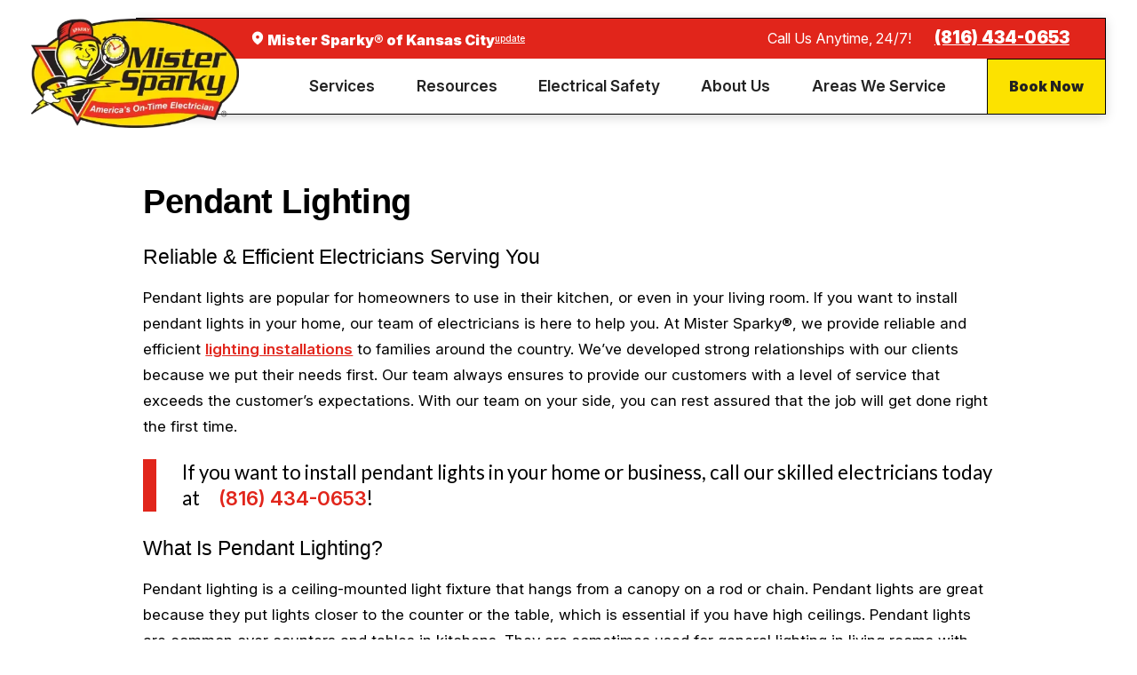

--- FILE ---
content_type: text/html; charset=utf-8
request_url: https://www.mistersparky.com/kansas-city/services/indoor-lighting-installation/pendant-lighting/
body_size: 170761
content:
<!doctype html>
<html lang="en" dir="ltr">
<head>
<title>Pendant Lighting | Mister Sparky®</title>


<link rel="canonical" href="https://www.mistersparky.com/services/indoor-lighting-installation/pendant-lighting/">
<meta name="description" content="If you need assistance installing pendant lighting in your home, contact our pendant lighting experts today to schedule an appointment. Your satisfaction is 100% guaranteed!" />

<meta name="format-detection" content="telephone=no">



<meta property="og:url" content="https://www.mistersparky.com/kansas-city/services/indoor-lighting-installation/pendant-lighting/">
<meta property="og:type" content="website">
<meta property="og:description" content="If you need assistance installing pendant lighting in your home, contact our pendant lighting experts today to schedule an appointment. Your satisfaction is 100% guaranteed!">
<meta property="og:title" content="Pendant Lighting | Mister Sparky®">
<meta name="viewport" content="width=device-width, initial-scale=1.0, maximum-scale=5.0">
<style type="text/css" id="theme3099">:root{--lp-color-primary:#e1251b;--lp-color-yellow:#fce200;--lp-color-darkgrey:#212121;--lp-color-text:#000;--lp-font-text:"Inter",sans-serif;--lp-font-headline:"Switzer",sans-serif;--lp-container-width:1260px;--lp-finder-cta-color:#a2ad0e;--lp-finder-cta-radius:1px;--lp-finder-cta-color-sec:#4c545c;--lp-finder-icon-color:#000;--lp-finder-marker:URL("/img/upload/mse-pin.png");--lp-finder-marker-selected:URL("/img/upload/mse-pin.png")}@media (max-width:800px){.cmp-content-col-2,.cmp-content-col-1,.two-fifths,.three-fifths,.fourth,.third,.three-fourths,.ask-experts ul li{width:100%!important;max-width:100%!important}section.mse-section .lp-row,div.mse-section .lp-row{flex-direction:column!important}}.slick-slider{position:relative;display:block;box-sizing:border-box;-webkit-touch-callout:none;-webkit-user-select:none;-khtml-user-select:none;-moz-user-select:none;-ms-user-select:none;user-select:none;-ms-touch-action:pan-y;touch-action:pan-y;-webkit-tap-highlight-color:transparent}.slick-list{position:relative;overflow:hidden;display:block;margin:0;padding:0}.slick-list:focus{outline:0}.slick-list.dragging{cursor:pointer;cursor:hand}.slick-slider .slick-list,.slick-slider .slick-track{-webkit-transform:translate3d(0,0,0);-moz-transform:translate3d(0,0,0);-ms-transform:translate3d(0,0,0);-o-transform:translate3d(0,0,0);transform:translate3d(0,0,0)}.slick-track{position:relative;left:0;top:0;display:flex;margin-left:auto;margin-right:auto}.slick-track:after,.slick-track:before{content:"";display:table}.slick-track:after{clear:both}.slick-loading .slick-track{visibility:hidden}.slick-slide{float:left;height:inherit;min-height:1px;display:none}[dir="rtl"] .slick-slide{float:right}.slick-slide img{display:block}.slick-slide.slick-loading img{display:none}.slick-slide.dragging img{pointer-events:none}.slick-initialized .slick-slide{display:block}.slick-loading .slick-slide{visibility:hidden}.slick-vertical .slick-slide{display:block;height:auto;border:1px solid transparent}.slick-arrow.slick-hidden{display:none}.slick-next,.slick-prev{position:absolute;top:50%;display:block;padding:0;height:20px;width:20px;line-height:0;font-size:0;cursor:pointer;background:0 0;color:transparent;border:none;transform:translate(0,-50%);z-index:50}.slick-next:focus .slick-next-icon,.slick-next:focus .slick-prev-icon,.slick-next:hover .slick-next-icon,.slick-next:hover .slick-prev-icon,.slick-prev:focus .slick-next-icon,.slick-prev:focus .slick-prev-icon,.slick-prev:hover .slick-next-icon,.slick-prev:hover .slick-prev-icon{opacity:1}.slick-next:focus,.slick-prev:focus{top:calc(50% - 1px)}.slick-next:focus .slick-next-icon,.slick-next:focus .slick-prev-icon,.slick-prev:focus .slick-next-icon,.slick-prev:focus .slick-prev-icon{color:orange;font-size:28px;margin-left:-2px}.slick-next.slick-disabled,.slick-prev.slick-disabled{cursor:default}.slick-next.slick-disabled .slick-next-icon,.slick-next.slick-disabled .slick-prev-icon,.slick-prev.slick-disabled .slick-next-icon,.slick-prev.slick-disabled .slick-prev-icon{opacity:0.25}.slick-next .slick-next-icon,.slick-next .slick-prev-icon,.slick-prev .slick-next-icon,.slick-prev .slick-prev-icon{display:block;color:#fff;opacity:0.75;font-family:slick;font-size:24px;line-height:1}.slick-prev{left:15px}[dir="rtl"] .slick-prev{left:auto;right:15px}.slick-next{right:15px}[dir="rtl"] .slick-next{left:15px;right:auto}.slick-slider{margin-bottom:30px}.slick-slider.slick-dotted{}.slick-dots{position:absolute;bottom:-30px;display:block;padding:0;margin:0;width:100%;list-style:none;text-align:center}.slick-dots li{position:relative;display:inline-block;margin:0 5px;padding:0}.slick-dots li button{display:block;height:20px;width:20px;margin-top:-4px;margin-left:-4px;line-height:0;font-size:0;color:transparent;border:0;background:0 0;cursor:pointer}.slick-dots li button:focus .slick-dot-icon,.slick-dots li button:hover .slick-dot-icon{opacity:1}.slick-dots li button:focus .slick-dot-icon:before{color:orange}.slick-dots li button .slick-dot-icon{color:#000;opacity:0.25}.slick-dots li.slick-active button:focus .slick-dot-icon{color:orange;opacity:1}.slick-dots li.slick-active button .slick-dot-icon{color:#000;opacity:1}.slick-dots li.slick-active button .slick-dot-icon:before{margin-top:-3px;margin-left:-2px;font-size:18px}.slick-sr-only{border:0!important;clip:rect(1px,1px,1px,1px)!important;-webkit-clip-path:inset(50%)!important;clip-path:inset(50%)!important;height:1px!important;margin:-1px!important;overflow:hidden!important;padding:0!important;position:absolute!important;width:1px!important;white-space:nowrap!important}.slick-autoplay-toggle-button{position:absolute;left:5px;bottom:-32px;z-index:10;opacity:0.75;background:0 0;border:0;cursor:pointer;color:#000}.slick-autoplay-toggle-button:focus,.slick-autoplay-toggle-button:hover{opacity:1}.slick-autoplay-toggle-button:focus{color:orange}.slick-autoplay-toggle-button .slick-pause-icon:before{content:"⏸";width:20px;height:20px;font-family:slick;font-size:18px;font-weight:400;line-height:20px;text-align:center}.slick-autoplay-toggle-button .slick-play-icon:before{content:"▶";width:20px;height:20px;font-family:slick;font-size:18px;font-weight:400;line-height:20px;text-align:center}ul.slick-dots{bottom:-44px}.slick-dots li{width:20px;height:20px}.slick-dots li button:before{font-family:'slick';font-size:80px;line-height:32px;position:absolute;top:0;left:0;width:20px;height:20px;content:'•';text-align:center;color:#000;-webkit-font-smoothing:antialiased;-moz-osx-font-smoothing:grayscale}.slick-dots li button:before{font-size:75px;color:#000}.slick-dots li.slick-active button:before{color:var(--lp-color-yellow)}@media screen and (min-width:1921px){html{position:relative;z-index:1;font-size:calc(18px + (22 - 18) * ((100vw - 1921px) / (3840 - 1921)))}html.x1{font-size:calc((18px + (22 - 18) * ((100vw - 1921px) / (3840 - 1921))) * 1.5)}html.x2{font-size:calc((18px + (22 - 18) * ((100vw - 1921px) / (3840 - 1921))) * 2)}html body{margin:0 auto}}@media screen and (max-width:1600px){html{font-size:calc(15px + (18 - 15) * ((100vw - 1281px) / (1600 - 1281)))}html.x1{font-size:calc((15px + (18 - 15) * ((100vw - 1281px) / (1600 - 1281))) * 1.5)}html.x2{font-size:calc((15px + (18 - 15) * ((100vw - 1281px) / (1600 - 1281))) * 2)}}@media screen and (max-width:1280px){html{font-size:calc(14px + (17 - 14) * ((100vw - 801px) / (1280 - 801)))}html.x1{font-size:calc((14px + (17 - 14) * ((100vw - 801px) / (1280 - 801))) * 1.5)}html.x2{font-size:calc((14px + (17 - 14) * ((100vw - 801px) / (1280 - 801))) * 2)}}@media screen and (max-width:800px){html{font-size:calc(16px + (18 - 16) * ((100vw - 501px) / (800 - 501)))}html.x1{font-size:calc((16px + (18 - 16) * ((100vw - 501px) / (800 - 501))) * 1.5)}html.x2{font-size:calc((16px + (18 - 16) * ((100vw - 501px) / (800 - 501))) * 2)}}@media screen and (max-width:500px){html{font-size:calc(15px + (17 - 15) * ((100vw - 320px) / (500 - 320)))}html.x1{font-size:calc((15px + (17 - 15) * ((100vw - 320px) / (500 - 320))) * 1.5)}html.x2{font-size:calc((15px + (17 - 15) * ((100vw - 320px) / (500 - 320))) * 2)}}*{box-sizing:border-box!important;-webkit-font-smoothing:antialiased;-moz-osx-font-smoothing:grayscale}body{font-size:100%;margin:0;background-color:#fff;font-family:var(--lp-font-text);line-height:1.75;-webkit-font-smoothing:antialiased}@media (max-width:500px){body{line-height:1.6}}h1,.st-h1,h2,.st-h2,h3,.st-h3,h4,.st-h4,h5,.st-h5,h6,.st-h6{line-height:1.2;margin:0;color:var(--lp-color-text)}h1,.st-h1{font-family:var(--lp-font-headline);font-size:2.5rem;letter-spacing:-0.031rem;line-height:1.2;font-weight:800;text-transform:none;word-break:break-word;margin-bottom:1rem}h1 span,.st-h1 span{display:block}h2,.st-h2,h3,.st-h3,h4,.st-h4,h5,.st-h5,h6,.st-h6{margin-top:0;margin-bottom:1rem}h2,.st-h2{font-family:var(--lp-font-headline);font-size:34px;letter-spacing:0em;line-height:1.333;font-weight:500;text-transform:none}h3,.st-h3{font-family:"Lato",sans-serif;font-size:1.5rem;letter-spacing:0em;line-height:1.3;font-weight:900;text-transform:none}h4,.st-h4{font-family:"Lato",sans-serif;font-size:1.3rem;letter-spacing:0em;line-height:1.333;font-weight:400;text-transform:none}h5,.st-h5{font-family:var(--lp-font-headline);font-size:1.125rem;letter-spacing:0em;line-height:1.33;font-weight:700;text-transform:none}h6,.st-h6{font-family:var(--lp-font-headline);font-size:1rem;letter-spacing:0em;line-height:1.25;font-weight:700;text-transform:none}.st-big-txt{margin-top:0;font-family:var(--lp-font-headline);font-size:6.625rem;letter-spacing:-0.118rem;line-height:1;font-weight:900;text-transform:none;word-break:break-word}.st-co-txt{font-family:var(--lp-font-headline);font-size:3rem;letter-spacing:-0.054rem;line-height:1.25;font-weight:900;text-transform:none;word-break:break-word}@media screen and (max-width:1600px){h1,.st-h1{font-size:calc(2.5rem * 0.95)}.st-big-txt{font-size:calc(6.625rem * 0.85)}.st-co-txt{font-size:calc(3rem * 0.9)}}@media screen and (max-width:1280px){h1,.st-h1{font-size:calc(2.5rem * 0.9)}h3,.st-h3{font-size:calc(1.5rem * 0.9)}.st-big-txt{font-size:calc(6.625rem * 0.75)}.st-co-txt{font-size:calc(3rem * 0.9)}.fnt_phn{font-size:calc(1.125rem * 0.8)}}@media screen and (max-width:800px){h1,.st-h1{font-size:calc(2.5rem * 0.7)}h2,.st-h2{font-size:calc(1.5rem * 0.9)}h4,.st-h4{font-size:calc(1.3rem * 1)}.st-big-txt{font-size:calc(6.625rem * 0.6)}.st-co-txt{font-size:calc(3rem * 0.7)}.fnt_phn{font-size:calc(1.125rem * 0.75)}}@media screen and (max-width:500px){h1,.st-h1{font-size:calc(2.5rem * 0.7)}h2,.st-h2{font-size:calc(1.5rem * 0.75)}h3,.st-h3{font-size:calc(1.5rem * 0.8)}h4,.st-h4{font-size:calc(1.3rem * 1)}h5,.st-h5{font-size:calc(1.125rem * 1)}.st-big-txt{font-size:calc(6.625rem * 0.5)}.st-co-txt{font-size:calc(3rem * 0.55)}.fnt_phn{font-size:calc(1.125rem * 0.7)}}@media screen and (max-width:380px){.st-big-txt{font-size:calc(6.625rem * 0.47)}}.st-preheadline{font-family:var(--lp-font-headline);letter-spacing:-0.031rem;line-height:1.2;font-weight:900;text-transform:none;word-break:break-word;color:#ffdd10!important;box-sizing:border-box;display:block;font-size:0.9em;text-decoration:none}@media screen and (max-width:380px){.st-preheadline{font-size:18px}}.st-disclaimer{font-size:14px!important;font-weight:400!important}.st-big-txt.txt-shadow{text-shadow:6px 3px 10px rgba(0,0,0,0.8)}.txt-shadow{text-shadow:0px 3px 6px rgba(0,0,0,0.8)}figure{margin:0}p,span{-webkit-user-select:text!important;-khtml-user-select:text!important;-moz-user-select:text!important;-ms-user-select:text!important;user-select:text!important}a{font-family:var(--lp-font-text);display:inline;color:var(--lp-color-primary);cursor:pointer;transition:color 0.3s ease 0s;text-decoration:none}a:hover,a:focus,a:active{text-decoration:none;color:var(--lp-color-text)}u{text-decoration:underline}img{height:auto;border:0;outline:none;border:none;max-width:100%;object-fit:cover}ul,ol{margin-bottom:var(--lp-sp-sm);margin-top:var(--lp-sp-sm);padding-left:0}li{margin:0;padding:0}video{-webkit-filter:none;transition:filter 0.3s ease 0.3s;display:block;max-width:100%}video[poster]{object-fit:cover}button{background-color:unset;border:unset;cursor:pointer}svg{max-width:100%;max-height:100%;fill:black}.st-container,.st-container-sm,.st-container-lg,.st-container-fld,.mn_wd,.mn_tn{width:100%;max-width:100%;margin:0 auto;position:relative;padding-left:calc((20 * 1px) + (60 - 20) * ((100vw - 320px) / (1920 - 320)));padding-right:calc((20 * 1px) + (60 - 20) * ((100vw - 320px) / (1920 - 320)));padding-top:0;padding-bottom:0}.st-container,.st-container-lg,.mn_wd{max-width:calc(75rem + calc((20 * 1px) + (60 - 20) * ((100vw - 320px) / (1920 - 320))) * 2)}.st-container-sm,.mn_tn{max-width:calc(56.313rem + calc((20 * 1px) + (60 - 20) * ((100vw - 320px) / (1920 - 320))) * 2)}@media screen and (min-width:1601px){.st-container-lg{max-width:calc(86rem + calc((20 * 1px) + (60 - 20) * ((100vw - 320px) / (1920 - 320))) * 4)!important}.st-container.container-left,.st-container.container-right{max-width:calc(86rem + calc((20 * 1px) + (60 - 20) * ((100vw - 320px) / (1920 - 320))) * 4)!important}}@media screen and (min-width:1025px) and (max-width:1600px){.st-container-lg{max-width:calc(75rem + calc((20 * 1px) + (60 - 20) * ((100vw - 320px) / (1920 - 320))) * 4)!important}}@media screen and (min-width:1025px){.st-container.container-left,.st-container.container-right{max-width:calc(75rem + calc((20 * 1px) + (60 - 20) * ((100vw - 320px) / (1920 - 320))) * 4)}}@media screen and (min-width:801px){.st-container.container-left,.st-container-lg.container-left{margin-left:0;padding-left:0}.st-container.container-right,.st-container-lg.container-right{margin-right:0;padding-right:0}}@media screen and (max-width:1024px){.st-container,.st-container-sm,.st-container-lg,.st-container-fld,.mn_wd,.mn_tn{width:100%;max-width:100%}.mdl-content-w-sidebar.first.mse-section{padding-top:30px}section:not(.mse-section) .rsp_pd{padding:calc((50 * 1px) + (136 - 50) * ((100vw - 320px) / (1920 - 320))) calc((20 * 1px) + (60 - 20) * ((100vw - 320px) / (1920 - 320)))!important}.mse-section .rsp_pd{padding-left:calc((20 * 1px) + (60 - 20) * ((100vw - 320px) / (1920 - 320)));padding-right:calc((20 * 1px) + (60 - 20) * ((100vw - 320px) / (1920 - 320)))}.st-container,.mn_wd{padding-left:calc((50 * 1px) + (136 - 50) * ((100vw - 320px) / (1920 - 320))) calc((20 * 1px) + (60 - 20) * ((100vw - 320px) / (1920 - 320)))!important;padding-right:calc((50 * 1px) + (136 - 50) * ((100vw - 320px) / (1920 - 320))) calc((20 * 1px) + (60 - 20) * ((100vw - 320px) / (1920 - 320)))!important}}@media all and (-ms-high-contrast:none),(-ms-high-contrast:active){[class*="mn_"]{padding-left:60px;padding-right:60px}.st-container,.mn_wd{max-width:calc(75rem + 60px * 2)}.st-container-sm,.mn_tn{max-width:calc(56.313rem + 60px * 2)}}section.mse-section:not(.dark-bg),div.mse-section:not(.dark-bg){padding-top:0!important;padding-bottom:0!important;margin-top:calc((50 * 1px) + (136 - 50) * ((100vw - 320px) / (1920 - 320)))!important;margin-bottom:calc(calc((50 * 1px) + (136 - 50) * ((100vw - 320px) / (1920 - 320))) * 0.8)!important}#page-home section.mse-section:not(.dark-bg),#page-home div.mse-section:not(.dark-bg){margin-top:calc(calc((50 * 1px) + (136 - 50) * ((100vw - 320px) / (1920 - 320))) * 0.8)!important;margin-bottom:calc(calc((50 * 1px) + (136 - 50) * ((100vw - 320px) / (1920 - 320))) * 0.8)!important}section.mse-section.values-list{margin-top:70px!important}.lp-align-center{align-items:center!important}.lp-just-center{justify-content:center!important}.lp-just-space{justify-content:space-between!important}.lp-show-mobile{display:none!important}@media screen and (max-width:768px){.lp-hide-mobile{display:none!important}.lp-show-mobile{display:block!important}.lp-row.lp-show-mobile{display:flex!important}}svg .fill-white{fill:#ffffff}svg .fill-border{fill:rgba(0,0,0,0.2)}svg .fill-secondary{fill:var(--lp-color-yellow)}svg .fill-dark{fill:#343434}svg .fill-light{fill:#f2f2f2}.red-bg{background-color:#e1251b}.red-bg a,.red-bg span{color:#ffffff}.dark-bg{background-color:#212121;color:#ffffff}.dark-bg p,.dark-bg span,.dark-bg strong{color:#ffffff!important}[data-src].lazyloaded{filter:unset;-webkit-filter:unset}picture{display:block;position:relative;width:100%}picture.img-cover img{position:absolute;left:0;top:0;width:100%;height:100%;object-fit:cover}picture.img-contain img{object-fit:contain}picture img::after{content:"";display:block;width:100%}picture img[src*=".jpg"]{object-fit:cover}picture.video-content-img img{transform:scale(1.15);transform-origin:right center}picture.video-content-img:after{padding-bottom:100%;content:"";display:block;width:100%}.lp-overlay{position:absolute;top:0;left:0;width:100%;height:100%}.img-bg{position:absolute;left:0;top:0;width:100%;height:100%;overflow:hidden;pointer-events:none}.lp-photo-wrapper{position:relative}.lp-object-fit-cover{object-fit:cover;position:absolute;left:50%;top:50%;width:100%;height:100%;-webkit-transform:translate(-50%,-50%);-ms-transform:translate(-50%,-50%);transform:translate(-50%,-50%)}.youtube-video{aspect-ratio:16 / 9;width:100%}.sr-only{position:absolute;width:1px;height:1px;clip:rect(0,0,0,0);overflow:hidden;padding:0;margin:-1px;border:0}.skip_link{font-size:1.3em;font-weight:600;position:absolute;width:1px;height:1px;margin:-1px;padding:0;overflow:hidden;clip:rect(0,0,0,0);border:0;color:#484848;background:#fff}.skip_link:focus{display:block;width:auto;height:auto;-webkit-box-shadow:0 0 2px 2px rgba(0,0,0,0.6);color:#484848;position:absolute;margin:0;padding:10px;clip:unset;background:#fff;text-decoration:underline;z-index:9999}.ada-hidden{position:absolute;left:-10000px;top:auto;width:1px;height:1px;overflow:hidden}.hvr-scale{transform:none;transform-origin:50% 50%;transition:all 0.3s ease 0s!important}@media screen and (min-width:1025px){.hvr-scale:hover,.hvr-scale:focus{transform:scale(0.85,0.85)}}button{margin:0;padding:0;border:none;outline:none;cursor:pointer;font-size:inherit;line-height:inherit;font-family:inherit;background-color:transparent}.btn{cursor:pointer;position:relative;z-index:0;display:inline-block;text-align:center;align-items:center;text-shadow:none;padding:0.95rem 1.938rem 0.95rem 1.938rem;transition:background-color 0.3s ease 0s,color 0.3s ease 0s,border-color 0.3s ease 0s}.btn{cursor:pointer;position:relative;z-index:0;display:inline-block;text-align:center;align-items:center;text-shadow:none;padding:0.95rem 1.938rem 0.95rem 1.938rem;transition:background-color 0.3s ease 0s,color 0.3s ease 0s,border-color 0.3s ease 0s}.btn.v1{font-family:var(--lp-font-headline);font-size:1.125rem;letter-spacing:0em;line-height:1.333;font-weight:900;text-transform:none;color:#212121;background-color:#fce200;position:relative;opacity:1}.btn.v1:before,.btn.v1:after{content:"";position:absolute;width:100%;height:100%;bottom:0;right:0}.btn.v1:before{background-color:#fce200;border:2px solid #fce200;z-index:-1;transition:background-color 0.3s ease 0s,border-color 0.3s ease 0s}.btn.v1:after{transform:translate(0.4rem,0.4rem);background-color:#000000;box-shadow:0px 3px 6px rgba(0,0,0,0.26);z-index:-2;transition:transform 0.3s ease 0s}.btn.v2{font-family:var(--lp-font-headline);font-size:1.125rem;letter-spacing:0em;line-height:1.333;font-weight:900;text-transform:none;color:#212121;background-color:#fce200;border:2px solid #000000}.btn.v2.alt{border-width:1px}.txt-btn{font-family:var(--lp-font-headline);font-size:1.125rem;letter-spacing:0em;line-height:1.333;font-weight:900;text-transform:none;cursor:pointer;display:inline-block;padding-right:1rem;padding-bottom:0.2rem;position:relative;color:#e1251b}.txt-btn.no-arrw{padding-right:0}.txt-btn:before{content:" ";display:block;position:absolute;width:1.063rem;height:1.063rem;bottom:0.5rem;right:-0.15rem;background:url(/sb-mistersparky/images/mse-lightning-bullet-red.svg);opacity:0;transition:opacity 0.5s ease 0s}.txt-btn.no-svg:before{display:none}.txt-btn:after{content:" ";display:block;position:absolute;height:3px;bottom:0;width:calc(100% - 1rem);transition:width 0.3s ease 0s,background-color 0.3s ease 0s;background-color:#e1251b}.txt-btn.no-svg:after{width:100%}@media screen and (min-width:1025px){a:hover .btn,a:focus .btn,.btn:hover,.btn:focus{text-decoration:underline;color:#ffffff}.btn.v1:hover::before,.btn.v1:focus::before,a:hover .btn.v1::before,a:focus .btn.v1::before{background-color:#e1251b;border-color:#e1251b}.btn.v1:hover::after,.btn.v1:focus::after,a:hover .btn.v1::after,a:focus .btn.v1::after{transform:translate(0)}.btn.v2:hover,.btn.v2:focus,a:hover .btn.v2,a:focus .btn.v2{background-color:#e1251b}.txt-btn:hover,.txt-btn:focus{color:#e1251b}.txt-btn:hover:before,a:hover .txt-btn:before{opacity:1}.txt-btn:hover:after,a:hover .txt-btn:after{background-color:#e1251b;width:100%}}@media screen and (max-width:1024px){.btn:hover,.btn:focus,.btn:active,a:hover .btn,a:focus .btn,a:active .btn,.txt-btn:hover,.txt-btn:focus,.txt-btn:active,a:hover .txt-btn,a:focus .txt-btn,a:active .txt-btn{opacity:0.6}}.contact-form ul.errorlist{display:none}.form-error input,.form-error select{border-color:red}@media screen and (max-width:1600px){}.st-txt-upp{text-transform:uppercase}.st-txt-lwr{text-transform:lowercase}.st-txt-bld{font-weight:bold}.st-txt-udr{text-decoration:underline}.st-txt-lf{text-align:left}.st-txt-rt{text-align:right}.st-txt-ctr{text-align:center}img.st-img-centered{margin-left:auto;margin-right:auto}.st-vrt-ctr{align-items:center}.st-blk{display:block}.st-inl li{display:inline-block}.lp-hide{display:none!important}.lp-show{display:block!important}.st-dsc{font-size:14px}.sec-first,.find-location:first-of-type{padding-top:calc((50 * 1px) + (136 - 50) * ((100vw - 320px) / (1920 - 320)));padding-bottom:calc((50 * 1px) + (136 - 50) * ((100vw - 320px) / (1920 - 320)))}.hvr_scl-itm,.hvr_scl-itm .itm{transform:none;transform-origin:50% 50%;transition:all 0.3s ease 0s!important}@media screen and (min-width:1025px){.hvr_scl-itm:hover,.hvr_scl-itm:focus,.hvr_scl-itm:hover .itm,.hvr_scl-itm:focus .itm{transform:scale(0.85,0.85)}}.header{background-color:transparent;transition:background-color 0.3s ease 0s;padding-top:calc(1rem * 1.2);padding-left:calc(calc((20 * 1px) + (60 - 20) * ((100vw - 320px) / (1920 - 320))) * 0.8);padding-right:calc(calc((20 * 1px) + (60 - 20) * ((100vw - 320px) / (1920 - 320))) * 0.8)}.header .hdr-ftr-logo-wrap>img{max-width:234px;position:absolute;top:0;left:-7rem;transform-origin:top center}#mseHeader{position:absolute;z-index:10;width:100%;left:0;top:0}.header .top-bar{padding-right:calc(calc((20 * 1px) + (60 - 20) * ((100vw - 320px) / (1920 - 320))) * 0.4)}.header .bottom-bar{display:flex;justify-content:flex-end;align-items:center;background:white}.header .top-bar,.header .bottom-bar{padding-left:10rem;z-index:1}.header .hdr-ftr-top-in{background:white}.el-tab-box .el-tab-panel:not(.active),.el-tab-box .el-panel:not(.active){display:none;visibility:hidden}.el-tab-box.selected .el-panel{display:block!important;visibility:visible!important}.header .hdr-main-nav>nav>ul{align-items:center}.header .hdr-ftr-logo-wrap{max-width:245px}.hdr-ftr-cta{min-width:12rem}.header .bottom-bar .geoip-appointment-btn{align-self:stretch}.header .bottom-bar .btn.hdr-ftr-cta{padding-left:0.6rem;padding-right:0.6rem;margin-right:-1px;margin-bottom:-1px;flex:0 0 auto;align-items:center;display:flex;align-self:stretch;justify-content:center;flex-grow:1;height:100%}.header ul li a{outline:none;line-height:1.2}.header .sec-nav ul{display:flex;align-items:center;justify-content:flex-end}.header .sec-nav ul li{margin-right:3rem}.header .sec-nav ul li{margin-right:3rem}.header .sec-nav a{transition:color 0.3s ease 0s,opacity 0.3s ease 0s}.header .sec-nav a:hover{color:var(--lp-color-yellow);text-decoration:underline}.header .sec-nav a.hdr-topnav-location{font-size:1rem;line-height:1.75;font-weight:700;font-family:var(--lp-font-headline)}.header .sec-nav a.hdr-topnav-changeloc{text-decoration:underline;font-weight:400;margin-left:1rem;font-family:var(--lp-font-text)}.header .sec-nav a.hdr-topnav-careers{font-weight:600;font-family:var(--lp-font-headline);line-height:1.7}.hdr-phone small{font-size:1em;margin-right:calc(1rem * 1.2)}.hdr-phone a{font-family:var(--lp-font-headline);font-size:1.125rem;letter-spacing:0em;line-height:1.333;font-weight:900;text-decoration:underline}.hdr-phone a:hover{cursor:pointer}.fly-nv{position:relative;width:100%}.header .hdr-main-nav ul li a{color:#222}.header .hdr-main-nav ul[role="menubar"]>li{margin-right:3rem}.header .hdr-main-nav .el-tab{font-size:1.1em;transition:transform 0.3s ease 0s,color 0.3s ease 0s}.header .hdr-main-nav .el-tab.active{transform:rotateX(180deg)}.header .menu-btn{position:relative;cursor:pointer;padding:1.3rem 1.7rem;z-index:1}.header .phone-mbl{padding:0.5rem 1.7rem 0;font-size:1.4rem}.header .phone-mbl svg{color:#000000!important}.header .menu-btn svg{font-size:1.778rem;fill:#000000!important}.header .menu-btn.mbl{position:fixed;bottom:1em;left:1em;z-index:3;border-radius:50%;transition:transform 0.3s ease 0s;transform:translate(0,0)}.header-hide:not(.menu-open) .header .menu-btn.mbl,.menu-open .header .menu-btn.mbl{transform:translate(0,5em)}.el-tab{cursor:pointer;text-align:right}.el-tab .tb-arw{transition:transform 0.3s ease 0s;transform-origin:50% 50%}.el-tab.active .tb-arw{transform:rotate(180deg)}.header .fly-nv:not(.active){display:none;visibility:hidden}.el-panel.sld{transition:height 0.5s ease 0s,margin 0.5s ease 0s,padding 0.5s ease 0s!important}@media screen and (min-width:800px){.header{padding-left:9rem;padding-top:calc(1rem * 1.2)}.header .hdr-main-nav{padding-top:0;padding-bottom:0;display:flex;visibility:visible;width:100%;justify-content:flex-end;position:relative}.header .hdr-main-nav ul li a{font-size:0.95rem!important}.hdr-main-nav>ul>li.selected>a{color:#fce200}.header .hdr-main-nav .el-tab.lvl-1,.header .hdr-main-nav .fly-nv .el-tab{display:none}.header .bottom-bar ul:not(.fly-nv){display:flex;align-items:center;justify-content:center}.header .bottom-bar ul:not(.fly-nv) li{margin-right:1rem}.header .fly-nv{position:absolute;right:-1px;top:calc(100% - 1px);opacity:0;visibility:hidden;overflow:visible;display:block!important;transition:visibility 0s ease 0.3s,opacity 0.3s ease 0s!important;column-count:3;padding-top:4rem;background-color:white;border:1px solid black}.header .fly-nv .ttl{position:absolute;top:0;left:0;padding:calc(1rem * 0.8) calc(calc((20 * 1px) + (60 - 20) * ((100vw - 320px) / (1920 - 320))) * 0.6);font-family:var(--lp-font-headline);font-size:1.125rem;line-height:1.33;font-weight:700;color:#ffffff;background:#000}.header li:hover .fly-nv,.header .active .fly-nv{opacity:1;visibility:visible!important;transition:visibility 0s ease 0s,opacity 0.3s ease 0s!important}}@media screen and (min-width:1400px){.header .bottom-bar ul:not(.fly-nv) li{margin-right:1.3rem}.header .hdr-main-nav ul li a{font-size:1.025rem!important}}@media screen and (min-width:1610px){.header .bottom-bar ul:not(.fly-nv) li{margin-right:3rem}.header .hdr-main-nav ul li a{font-size:1.125rem!important}}@media screen and (max-width:1400px){.header .hdr-main-nav ul[role="menubar"]>li{margin-right:1.7rem}.header span.rlt{font-size:1.025rem}}@media screen and (max-width:800px){.header{padding:0}.header .bottom-bar{background:transparent}.header .wrppr{display:flex;justify-content:space-between;align-items:middle}.header .hdr-ftr-top-in{display:flex;justify-content:space-between;align-items:center;z-index:1}.header .hdr-ftr-logo-wrap>img{width:calc((139 * 1px) + (245 - 139) * ((100vw - 320px) / (1920 - 320)));position:absolute;top:1.5rem;left:50%;transform:translateX(-50%);z-index:1}.header .hdr-main-nav{display:block;position:fixed;width:100%;height:100vh;left:0;top:0;z-index:2;overflow:auto;padding-bottom:4em;transform:translateX(-100%);transition:transform 0.3s ease 0s,visibility 0s ease 0.3s;box-shadow:0.1em 0.1em 1em rgba(0,0,0,0.2);background-color:#ffffff;visibility:hidden;padding-top:calc(calc((50 * 1px) + (136 - 50) * ((100vw - 320px) / (1920 - 320))) * 0.6)}.menu-open.header .hdr-main-nav{transform:translateX(0);transition:transform 0.3s ease 0s,visibility 0s ease 0s;visibility:visible}.close-btn svg,.el-tab svg{color:var(--lp-color-primary)}.header .hdr-main-nav .el-panel{transition:visibility 0s ease 1s}.header .hdr-main-nav .active.el-panel{transition:visibility 0s ease 0s;border:1px solid black}.header .hdr-main-nav>ul:not(.menu-btn):not(.menu-nav){display:block}.header .hdr-main-nav>ul{width:90%;max-width:30em;margin-left:auto;margin-right:auto}.header .hdr-main-nav>ul:not(.menu-btn):not(.menu-nav)>li{margin-left:0;margin-right:0;border-bottom:1px solid rgba(0,0,0,0.2);align-content:space-around;display:flex;align-items:center;flex-wrap:wrap;flex:1 1 auto}.header .hdr-main-nav>ul:not(.menu-btn):not(.menu-nav)>li:last-of-type{border:none}.header .hdr-main-nav a:not(.btn){display:block;font-size:1.35rem;padding-top:0.5em;padding-bottom:0.5em;margin-left:0;text-align:left;flex:1 1 auto;align-self:stretch}.header .hdr-main-nav a.lvl-3{font-size:1.2rem}.header .hdr-main-nav ul[role="menubar"]>li{margin-right:3rem}.header .hdr-main-nav>ul>li>a span{padding-top:0;padding-bottom:0;z-index:1;position:relative}.header .hdr-main-nav .fly-nav{display:none}.header .bottom-bar ul li{line-height:1}.header .bottom-bar .btn.hdr-ftr-cta{display:inline-block;border:2px solid black}}.lp-show-mobile-hdr{display:none!important}@media screen and (max-width:800px){.lp-hide-mobile-hdr{display:none!important}.lp-show-mobile-hdr{display:block!important}.lp-row.lp-show-mobile-hdr{display:flex!important}}.hdr-topnav-local.lp-row.lp-show-mobile-hdr{justify-content:flex-end;padding:5px 15px;align-items:center}.hdr-topnav-local.lp-row.lp-show-mobile-hdr span,.hdr-topnav-local.lp-row.lp-show-mobile-hdr .st-h6{font-size:14px;display:inline-block;margin:0}.hdr-topnav-local.lp-row.lp-show-mobile-hdr a{display:inline-block;font-size:14px;margin-left:15px}@media screen and (max-width:400px){.hdr-topnav-local.lp-row.lp-show-mobile-hdr span,.hdr-topnav-local.lp-row.lp-show-mobile-hdr .st-h6,.hdr-topnav-local.lp-row.lp-show-mobile-hdr a{font-size:13px}}.ftr-topnav-local{display:flex;justify-content:space-between}.ftr-topnav-local div{margin-right:calc(1rem* 1.6)}.ftr-logo{transform:none;transform-origin:50% 50%;transition:all 0.3s ease 0s!important;z-index:1;height:auto!important;max-width:234px;position:absolute;top:0;left:-8rem}header .top-bar,footer .top-bar{padding-top:calc(1rem * 0.4);padding-bottom:calc(1rem * 0.4);align-items:stretch;align-content:space-around;display:flex;justify-content:flex-end;color:#ffffff;padding-left:8rem}footer .bottom-bar{align-content:space-around;display:flex;align-items:center;padding-left:8rem}footer .bottom-bar nav{flex:1 1 auto}footer .bottom-bar ul{list-style:none;padding:0;margin:0;padding-top:calc(1rem * 0.4);padding-bottom:calc(1rem * 0.4);align-content:space-around;display:flex;justify-content:flex-end;align-items:center;flex-wrap:wrap}footer .bottom-bar ul li{flex:0 0 auto;display:list-item;text-align:-webkit-match-parent;padding-top:calc(1rem * 0.4);padding-bottom:calc(1rem * 0.4)}footer .bottom-bar ul li a{padding-right:1.8rem;padding-left:1.8rem;color:#212121;padding-bottom:calc(1rem * 0.4);padding-top:calc(1rem * 0.4)}footer .bottom-bar{align-content:space-around;display:flex;align-items:center;padding-left:8rem;min-height:81px;background-color:#F7F7F7}footer .bottom-bar nav{flex:1 1 auto}footer .bottom-bar .btn.hdr-ftr-cta{flex:0 0 auto;align-items:center;display:flex;align-self:stretch;justify-content:center}.hdr-ftr-top{padding-left:8rem}.hdr-ftr-top-in{box-shadow:0px 3px 12px rgba(0,0,0,0.16);border:1px solid #000000;position:relative}.hdr-ftr-top .top-bar{position:relative;padding-top:calc(1rem * 0.4);padding-bottom:calc(1rem * 0.4);align-items:stretch;align-content:space-around;display:flex;justify-content:flex-end;color:#ffffff;padding-left:8rem}.hdr-ftr-top footer .bottom-bar{align-content:space-around;display:flex;align-items:center;padding-left:8rem;min-height:81px}footer .top-bar small,footer .top-bar a{font-weight:400;color:white}.ftr-bottom .st-container{padding-bottom:calc(1rem * 1.8);padding-top:calc(1rem * 1.8)}.ftr-bottom .top-bar{padding:calc(1rem * .4);justify-content:flex-end;position:relative;align-items:center;min-height:45px}.ftr-bottom .top-bar .ftr-top-bar-in{flex-grow:1;display:flex;justify-content:center;align-items:center}.ftr-bottom .ftr-bar-center{font-size:15px;display:inline-block}.ftr-bottom-info{text-align:center}.ftr-bottom-info span{display:block;color:#bcbec7!important}.ftr-bottom-info nav{margin-top:calc(calc((30 * 1px) + (45 - 30) * ((100vw - 320px) / (1920 - 320))) * 0.2)}.ftr-bottom-info nav ul{width:calc(100% + calc(2rem * 0.5));left:calc(calc(2rem * 0.5) * -0.5);margin-top:calc(calc(2rem * 0.5) * -0.5);margin-bottom:calc(calc(2rem * 0.5) * -0.5);text-align:center}.ftr-bottom-info nav ul li{flex:0 1 auto;color:#bcbec7!important}.ftr-bottom-info nav ul li a{color:#bcbec7!important;text-decoration:underline;font-family:"Roboto",sans-serif;font-size:15px;margin:0}.ftr-social{align-content:space-around;display:flex;align-items:center;flex:0 0 auto;width:20.4rem}.ftr-social ul{list-style:none;padding:0;margin:0;margin-left:1rem;align-content:space-around;display:flex;justify-content:center;align-items:center;flex-wrap:wrap;position:relative;width:calc(100% + calc(2rem * 0.5));left:calc(calc(2rem * 0.5) * -0.5);margin-top:calc(calc(2rem * 0.5) * -0.5);margin-bottom:calc(calc(2rem * 0.5) * -0.5)}.ftr-social ul li{margin:calc((calc(2rem * 0.5) - 0.111rem) * 0.5);flex:0 1 auto}.ftr-social ul li a{text-decoration:none;transition:color 0.3s ease 0s;display:block}.ftr-social ul li a:hover{text-decoration:none;cursor:pointer}.ftr-social ul li a:hover svg{color:var(--lp-color-yellow);fill:currentColor}.ftr-social ul li a svg{color:#ffffff;height:1em;width:1em;fill:currentColor;display:block;font-size:1.2em;transition:transform 0.3s ease 0s}.ftr-phone{padding-left:calc(calc((20 * 1px) + (60 - 20) * ((100vw - 320px) / (1920 - 320))) * 0.8);padding-right:calc(calc((20 * 1px) + (60 - 20) * ((100vw - 320px) / (1920 - 320))) * 0.8);align-content:space-around;display:flex;align-items:center}.ftr-phone small{font-size:13px;margin-right:calc(1rem * 1.6)}.ftr-phone a{text-decoration:none;transition:color 0.3s ease 0s;font-family:var(--lp-font-headline);font-size:1.125rem;letter-spacing:0em;line-height:1.333;font-weight:900;white-space:nowrap;color:#ffffff}ul.ftr-info{justify-content:center;align-items:center;display:flex;flex-wrap:wrap;flex-grow:1}ul.ftr-info li{margin-right:calc(1rem * 1.6);margin-left:calc(1rem * 1.6)}ul.ftr-info li p{margin:0;line-height:1.5}ul.ftr-info .ftr-location p{max-width:356px}ul.ftr-info a:hover,ul.ftr-info a:hover small{color:var(--lp-color-yellow)}.ftr-payments{align-self:flex-end;display:flex;align-items:center}.ftr-payments p{margin:0}.ftr-payments img{width:3.063rem;filter:grayscale(100%);margin-left:calc(1rem * 0.2)}@media screen and (min-width:1281px){.ftr-bottom .ftr-bar-center{position:absolute;top:50%;left:50%;transform:translate(-50%,-50%)}}@media screen and (min-width:1025px){footer .bottom-bar .btn.hdr-ftr-cta{border:0;border-left:1px solid black;width:14.4rem}.ftr-bottom{margin-top:calc(1rem * 1.8);margin-bottom:calc(calc((50 * 1px) + (136 - 50) * ((100vw - 320px) / (1920 - 320))) * 0.4)}}@media screen and (min-width:801px) and (max-width:1280px){.ftr-bottom .ftr-bar-center{position:absolute;left:15px}}@media screen and (max-width:1024px){footer .st-container-fld,.hdr-ftr-top{padding:0}footer .hdr-ftr-logo-wrap{position:relative}footer .ftr-logo{margin-top:-4rem;position:relative;top:auto;left:50%;transform:translate(-50%,0)}footer .hdr-ftr-top{padding-left:0}footer .hdr-ftr-top .top-bar{padding-top:1rem;padding-bottom:5rem;padding-left:0;justify-content:space-between;align-items:flex-start}footer .hdr-ftr-top .bottom-bar{padding-left:0;flex-wrap:wrap}.ftr-social{width:auto}footer .bottom-bar .btn.hdr-ftr-cta{width:100%;justify-content:center;border:0;border-top:1px solid black}footer .st-container-fld{padding:0!important}}@media screen and (max-width:800px){.ftr-bottom .st-container{padding-bottom:calc(1rem * 5.8);padding-top:calc(1rem * 1.8)}ul.ftr-info{flex-direction:column;justify-content:center}ul.ftr-info li{width:100%;text-align:center;margin:10px 0}ul.ftr-info li.ftr-change-location{margin-top:0}.ftr-bottom .ftr-bar-center{justify-content:center;display:block;width:100%;text-align:center}.ftr-bottom .top-bar{flex-direction:column;justify-content:center}.ftr-payments{align-self:center;width:100%;text-align:center;justify-content:center}footer .hdr-ftr-top .top-bar{justify-content:center;flex-direction:column}ul.ftr-info{flex-direction:column;justify-content:center;width:100%}.ftr-social{width:100%}.ftr-social ul{margin-left:auto;margin-right:auto;width:auto;left:unset;margin-top:calc((30 * 1px) + (45 - 30) * ((100vw - 320px) / (1920 - 320)));margin-bottom:0}footer .top-bar small,footer .top-bar a{display:block;width:100%;margin:0}.ftr-license,.ftr-phone,.ftr-payments{margin-top:calc(calc((30 * 1px) + (45 - 30) * ((100vw - 320px) / (1920 - 320))) * 0.5)}.ftr-phone{flex-direction:column;justify-content:center}.ftr-phone a[href^="tel"]{font-size:1.5rem}}@media screen and (max-width:500px){footer .bottom-bar ul{flex-direction:column}}.mse-sitemap{padding-top:calc((50 * 1px) + (136 - 50) * ((100vw - 320px) / (1920 - 320)));padding-bottom:calc((50 * 1px) + (136 - 50) * ((100vw - 320px) / (1920 - 320)))}.mse-sitemap h1{margin-bottom:1rem}.mse-sitemap ul{list-style:none;padding:0;list-style-type:none;margin:1em 0;margin-bottom:0}.mse-sitemap ul li{font-family:"Lato",sans-serif;line-height:1.75;-webkit-font-smoothing:antialiased;color:#212121;font-size:1rem;list-style:none;list-style-type:none;box-sizing:border-box;position:relative;padding:0.5rem 0 0.5rem 1.4rem}.mse-sitemap ul li:before{content:"";position:absolute;top:1.05rem;left:0;width:1.063rem;height:1.063rem;background:url(/sb-mistersparky/images/mse-lightning-bullet.svg)}.mse-sitemap ul li a{color:#e1251b;text-decoration:underline}section.lp-hero.local .st-container-fld{max-width:112rem}section.lp-hero.local .lp-hero-info{padding-top:calc((213 * 1px) + (183 - 213) * ((100vw - 320px) / (1920 - 320)));padding-bottom:calc((29 * 1px) + (150 - 29) * ((100vw - 320px) / (1920 - 320)))}section.lp-hero.local .ggl-bug{width:calc((28 * 1px) + (39 - 28) * ((100vw - 320px) / (1920 - 320)))}section.lp-hero.local .rtg-icn svg{width:calc((19 * 1px) + (28 - 19) * ((100vw - 320px) / (1920 - 320)))}section.lp-hero{position:relative}section.lp-hero .lp-hero-info{padding-top:calc((200 * 1px) + (220 - 200) * ((100vw - 320px) / (1920 - 320)));padding-bottom:calc((40 * 1px) + (215 - 40) * ((100vw - 320px) / (1920 - 320)))}section.lp-hero .lp-hero-info p,section.lp-hero .lp-hero-info span,section.lp-hero .lp-hero-info strong,section.lp-hero .lp-hero-info h1{color:white}section.lp-hero .lp-hero-info .st-h2{margin-bottom:1rem;margin-top:calc((20 * 1px) + (25 - 20) * ((100vw - 320px) / (1920 - 320)))}section.lp-hero picture.iso-img{position:absolute;bottom:0;left:0;width:calc((301 * 1px) + (600 - 301) * ((100vw - 320px) / (1920 - 320)))}section.lp-hero .lp-zip-finder-wrap{margin-top:calc((30 * 1px) + (21 - 30) * ((100vw - 320px) / (1920 - 320)))}.lp-zip-finder-wrap>span{margin-bottom:calc(calc((30 * 1px) + (45 - 30) * ((100vw - 320px) / (1920 - 320))) * 0.2);display:block}.corp-hero-cta{width:100%}.sticky-nav{position:absolute;left:0;top:50%;z-index:10;transform:translateX(-102%);transition:transform 0.3s ease 0s;display:none}.sticky-nav.active{transform:translateX(-1%);position:fixed;display:block}.sticky-nav .btn.v2{border-width:1px;box-shadow:0.3rem 0.3rem 0 rgba(0,0,0,1);z-index:10}.sticky-nav .btn>svg{position:relative;top:0.3rem}@media screen and (min-width:801px){.sticky-nav .btn{padding:1.5rem 1rem}}@media screen and (max-width:800px){.sticky-nav{top:auto;bottom:0;transform:translate(0,100%);width:100%}.sticky-nav .btn{width:100%}.sticky-nav.active{transform:translate(0)}}section.lp-hero .lp-hero-info a[href^="tel"]{color:#fff;display:block;margin-bottom:0;text-decoration:underline}section.lp-hero .btn-bx{display:flex;align-items:center;align-content:space-around;margin-top:calc((30 * 1px) + (50 - 30) * ((100vw - 320px) / (1920 - 320)))}section.lp-hero .btn-bx span{display:block;margin:0}section.lp-hero .lp-hero-info .st-h1{margin-top:calc((20 * 1px) + (30 - 20) * ((100vw - 320px) / (1920 - 320)))}section.lp-hero .img-bg .bg-show-mobile,section.lp-hero .img-bg .bg-show-tablet{display:none}@media screen and (min-width:1281px){section.lp-hero{padding-top:130px}}@media screen and (max-width:800px){section.lp-hero .img-bg .bg-hide-tablet{display:none}section.lp-hero .img-bg .bg-show-tablet{display:block}section.lp-hero .btn-bx{flex-direction:column;align-items:flex-start}section.lp-hero .btn-bx span{margin-top:20px;display:BLOCK}}@media screen and (max-width:500px){section.lp-hero .img-bg .bg-hide-mobile{display:none}section.lp-hero .img-bg .bg-show-mobile{display:block}}section.content-w-video.content-w-video-malarky{margin:60px 0!important}section.content-w-video{color:#212121;background-color:transparent;position:relative}section.content-w-video .lp-row{flex-direction:row-reverse;align-items:center;align-content:space-around;display:flex;background-color:#f7f7f7;border-radius:12px;padding:0 40px}section.content-w-video .video-img-wrap{position:relative}section.content-w-video .video-img{position:relative;transition:opacity 1.5s ease 0.25s,transform 1.5s ease 0.25s;width:40%;opacity:1;transform:none}section.content-w-video .video-img picture img:after{padding-bottom:100%}section.content-w-video .video-img picture img{transition:filter 0.3s ease 0.3s;position:absolute;width:75%;height:100%;left:0;top:0;object-fit:contain;transform:translateX(5rem);transform-origin:left center}section.content-w-video.content-w-video-sm .video-img picture img{transition:filter 0.3s ease 0.3s;position:absolute;width:100%;height:100%;left:0;top:0;object-fit:contain}section.content-w-video .video-img .play-btn{user-select:text!important;cursor:pointer;align-content:space-around;display:flex;align-items:center;flex-direction:column;position:absolute;top:50%;left:50%;transform:translate(-50%,-50%);color:#ffffff;filter:drop-shadow(0px 3px 6px rgba(0,0,0,1))}section.content-w-video .video-img .play-btn svg{font-size:4.25rem;transition:color 0.3s ease 0s}section.content-w-video .video-img .play-btn svg:hover{opacity:.6}section.content-w-video .video-img .play-btn spon{font-family:"Lato",sans-serif;font-size:1.5rem;letter-spacing:0em;line-height:1.3;font-weight:900;text-transform:none}.video-popup{visibility:hidden;background-color:#212121;position:fixed;top:0;left:0;width:100%;height:100%;opacity:0;z-index:15;margin:0!important;pointer-events:none;transform:translateX(-100%);transition:opacity 0.3s ease 0s,transform 0.3s ease 0s,visibility 0s ease 0.3s;align-content:space-around;display:flex;justify-content:center;align-items:center;flex-direction:column;color:#ffffff}.video-popup:before{background-color:#212121;opacity:0.8;content:"";position:absolute;width:100%;height:100%;top:0;left:0;z-index:-1;pointer-events:none}.video-popup .video-popup-wrap{text-align:right;max-width:calc(56.313rem + calc((20 * 1px) + (60 - 20) * ((100vw - 320px) / (1920 - 320))) * 2)}.video-popup .video-popup-wrap svg{margin-left:auto;margin-right:0;height:1em;width:1em}section.content-w-video .video-content h2{position:relative;padding-bottom:3rem;z-index:0;margin-bottom:calc(calc((30 * 1px) + (45 - 30) * ((100vw - 320px) / (1920 - 320))) * 0.4);line-height:1;font-weight:900;text-transform:none;word-break:break-word}@media screen and (max-width:800px){section.content-w-video .video-img{display:none;display:flex;justify-content:center}section.content-w-video .video-img picture img{width:100%}section.content-w-video .video-img-wrap{width:100%;max-width:350px}picture.cmp-content-img{width:100%;max-width:350px}section.content-w-video.content-w-video-malarky .video-img{display:none}}@media screen and (max-width:500px){section.content-w-video .lp-row{flex-direction:column}}section.content-w-video .video-content h2:before{content:"";position:absolute;bottom:1.05rem;left:0;width:100%;height:34.75rem;background:url(/sb-mistersparky/images/mse-lightning-underline.svg);background-repeat:no-repeat;pointer-events:none;transform:translateY(50%);z-index:-1}@media screen and (max-width:768px){section.content-w-video .video-content h2:before{height:28.75rem}}@media screen and (max-width:500px){section.content-w-video .video-content h2:before{transform:translateY(55%)}}@media screen and (max-width:450px){section.content-w-video .video-content h2:before{transform:translateY(59%)}}@media screen and (max-width:400px){section.content-w-video .video-content h2:before{transform:translateY(64%)}}section.content-w-video .video-content-btn{margin-top:calc(calc((30 * 1px) + (45 - 30) * ((100vw - 320px) / (1920 - 320))) * 0.8)}section.content-w-video-sm .third{width:calc(33.333% - (2.6% * 0.6667))}section.content-w-video-sm .two-thirds{width:calc(66.666% - (2.6% * 0.75))}section.content-w-video-sm .lp-row{flex-direction:row;justify-content:space-between}section.content-w-video-sm .video-img picture img{transform:unset}@media screen and (max-width:800px){section.content-w-video.career .video-img{display:block}section.content-w-video-sm .two-thirds{width:100%;padding:26px 0}}section.ask-experts{padding-bottom:calc((50 * 1px) + (136 - 50) * ((100vw - 320px) / (1920 - 320)));color:#212121;position:relative;padding-top:0!important;background-color:transparent}section.ask-experts header{text-align:center;margin-bottom:calc(calc((30 * 1px) + (45 - 30) * ((100vw - 320px) / (1920 - 320))) * 0.6);z-index:8}section.ask-experts ul{list-style:none;padding:0;margin:0;align-items:stretch;align-content:space-around;display:flex;justify-content:center;flex-wrap:wrap;position:relative;width:calc(100% + calc(2rem * 1.5));left:calc(calc(2rem * 1.5) * -0.5);margin-top:calc(calc(2rem * 1.5) * -0.5);margin-bottom:calc(calc(2rem * 1.5) * -0.5)}section.ask-experts ul li{list-style:none;align-items:stretch;align-content:space-around;display:flex;transition:opacity 1.5s ease 0.25s,transform 1.5s ease 0.25s;opacity:1;transform:none;flex:1 1 auto;margin:calc((calc(2rem * 1.5) - 0.111rem) * 0.5);width:calc(33.333% - calc(2rem * 1.5))}section.ask-experts .ask-experts-img{width:100%;position:relative;border-width:1px;border-style:solid;display:block;transition:opacity 0.3s ease 0s;flex:0 0 auto;color:#ffffff;border-color:#000000;padding-bottom:45%}section.ask-experts .ask-experts-item{background:white;border:1px solid #000000;text-decoration:none;z-index:1;position:relative;box-shadow:0.625rem 0.625rem 0 rgba(0,0,0,1);transition:box-shadow 0.3s ease 0s;align-items:stretch;align-content:space-around;display:flex;flex-direction:column;width:100%;color:#e1251b}section.ask-experts .ask-experts-item:hover{box-shadow:0px 0px 0px rgba(0,0,0,0)}.ask-experts-img img{transition:filter 0.3s ease 0.3s;display:block;max-width:100%;background-position:center;background-repeat:no-repeat;background-size:cover;position:absolute;width:100%;height:100%;left:0;top:0}.ask-experts-info{font-size:100%;font-family:"Lato",sans-serif;line-height:1.75;color:#e1251b;align-items:stretch;align-content:space-around;display:flex;justify-content:space-between;flex-direction:column;flex:1 1 auto;padding:1.75rem 1.5rem 2rem}.ask-experts-info strong{list-style:none;box-sizing:border-box;display:block;font-style:normal;font-family:"Lato",sans-serif;font-size:1.3rem;letter-spacing:0em;line-height:1.333;font-weight:400;text-transform:none;color:#000000}.ask-experts-btn-wrap{color:#212121;box-sizing:border-box;text-align:center;margin-top:calc((30 * 1px) + (45 - 30) * ((100vw - 320px) / (1920 - 320)))}.ask-experts-btn-wrap{color:#212121}.full-btn-wrap{width:100%;text-align:center;margin-top:calc((30 * 1px) + (45 - 30) * ((100vw - 320px) / (1920 - 320)))}.cmp-reviews{padding-top:calc(calc((50 * 1px) + (136 - 50) * ((100vw - 320px) / (1920 - 320))) * 0.8);padding-bottom:calc(calc((50 * 1px) + (136 - 50) * ((100vw - 320px) / (1920 - 320))) * 0.8);color:#212121;position:relative;overflow:hidden}.cmp-reviews-in{align-content:space-around;display:flex;align-items:center}.cmp-reviews-img{flex:0 0 auto}.cmp-reviews-img picture img{object-fit:contain;transform:translateX(-5rem)}.cmp-reviews-img picture img:after{padding-bottom:90%}.cmp-reviews-main{width:75%;align-content:space-around;display:flex;align-items:center;flex-wrap:nowrap}.cmp-reviews-content{position:relative;overflow:hidden;padding:1px 0 0.625rem 1px}.cmp-reviews-content .slick-track{align-content:space-around;display:flex;align-items:center;width:calc(100% + 2rem);margin-top:calc(2rem * -0.5);margin-bottom:calc(2rem * -0.5);flex-wrap:nowrap!important;position:relative;transition:transform 0.6s ease 0s,margin 0.6s ease 0s}.cmp-reviews-title{width:33.333%;flex:0 0 auto}.cmp-reviews-title .st-h1{margin-top:0;margin-bottom:0}.cmp-reviews-carousel,.cmp-shservices-carousel,.career-reviews-carousel{margin:0;padding:0;opacity:0;visibility:hidden;transition:opacity 1s ease;-webkit-transition:opacity 1s ease;overflow:hidden;max-height:400px}.cmp-reviews-carousel.slick-initialized,.cmp-shservices-carousel.slick-initialized,.career-reviews-carousel.slick-initialized{visibility:visible;opacity:1;overflow:visible;max-height:unset}.cmp-reviews-arrows{margin-top:calc(calc((30 * 1px) + (45 - 30) * ((100vw - 320px) / (1920 - 320))) * 0.4);align-content:space-around;display:flex;align-items:center;justify-content:center}.cmp-reviews-arrows button.slick-arrow{font-size:inherit;line-height:inherit;font-family:inherit;align-items:stretch;align-content:space-around;display:flex;position:relative;width:2.5rem;height:2.5rem;border-radius:50%;overflow:hidden;color:#212121;background-color:#fce200;border:1px solid #000000;z-index:0;transition:background-color 0.3s ease 0s;top:unset;transform:unset;left:unset;right:unset}.cmp-reviews-arrows button.slick-arrow.slick-disabled{background-color:#efefef;opacity:1}.cmp-reviews-arrows button.slick-arrow:nth-child(n + 2){margin-left:0.5rem}.cmp-reviews-arrows button.slick-arrow svg{font-size:1.4em;transition:color 0.3s ease 0s;position:absolute;top:50%;left:50%;transform:translate(-50%,-50%)}.cmp-reviews-arrows button.slick-arrow:hover{background-color:var(--lp-color-primary)}.cmp-reviews-arrows button.slick-arrow:hover svg{fill:white}.cmp-reviews-carousel .slick-track,.cmp-shservices-carousel .slick-track,.career-reviews-carousel .slick-track{margin:0}.cmp-reviews-carousel .slick-list,.career-reviews-carousel .slick-list{overflow:visible}.cmp-reviews-item,.career-reviews-item{min-height:320px;z-index:1;position:relative;align-items:stretch;align-content:space-around;display:flex;width:33%;align-self:stretch;flex:0 0 auto!important;transition:opacity 0.6s ease 0s;opacity:1;transform:none;transition-delay:calc(0.25s + (0.2s * 2));margin:0 calc((2rem - 0.111rem) * 0.5);max-width:calc(33% - 2rem)}.cmp-reviews-item-inner{border:1px solid black;box-shadow:0.625rem 0.625rem 0 rgba(0,0,0,1);align-items:stretch;align-content:space-around;display:flex;justify-content:space-between;flex-direction:column;padding:2rem;height:100%}.cmp-reviews-btn{margin-top:2rem;padding-bottom:20px}.cmp-reviews-item p{color:#212121;margin-top:0;margin-bottom:0;font-family:"Lato",sans-serif;font-size:1rem;letter-spacing:0em;line-height:1.75;font-weight:400;text-transform:none;font-style:normal}.cmp-reviews-item .author-info-wrapper{display:flex;margin-top:calc(calc((30 * 1px) + (45 - 30) * ((100vw - 320px) / (1920 - 320))) * 0.6);align-items:center;justify-content:space-between;align-items:flex-end;flex-grow:1;width:100%}.cmp-reviews-item .author-info-wrapper a{text-decoration:underline;min-width:90px;text-align:right}.cmp-reviews-item p.cmp-reviews-author{display:block;font-style:normal;font-family:"Lato",sans-serif;font-size:18px;letter-spacing:0em;line-height:1.333;font-weight:400;text-transform:none;color:#000000}.cmp-review-body{height:100%;display:flex;flex-direction:column}.starrating{margin-bottom:calc(calc((30 * 1px) + (45 - 30) * ((100vw - 320px) / (1920 - 320))) * 0.6);font-size:1.5rem}.starrating ul{line-height:1.75;align-content:space-around;display:flex;align-items:center;width:100%;align-self:stretch}.starrating ul li{font-size:1.5rem;list-style:none;box-sizing:border-box;flex:0 0 auto;filter:drop-shadow(2px 2px 0 rgba(0,0,0,1))}.starrating ul li svg{height:1em;width:1em;fill:currentColor;display:block;color:#ffd80a}.cmp-shservices-carousel picture.video-content-img:after{padding-bottom:55%}@media screen and (max-width:1024px){.cmp-reviews-img{display:none}.cmp-reviews-main{width:100%!important}}@media screen and (min-width:801px) and (max-width:1024px){.cmp-reviews-in{padding-left:calc((20 * 1px) + (60 - 20) * ((100vw - 320px) / (1920 - 320)))}}@media screen and (min-width:801px){.cmp-reviews-content .slick-list{padding-left:1%;padding-right:5%}.cmp-reviews-content .slick-track{padding-left:30px}.cmp-reviews-arrows{margin-top:calc(calc((30 * 1px) + (45 - 30) * ((100vw - 320px) / (1920 - 320))) * 0.4)!important;justify-content:flex-start}.cmp-reviews-item-inner{position:relative;left:-50px}}@media screen and (max-width:800px){.cmp-reviews-carousel,.cmp-shservices-carousel,.career-reviews-carousel{width:100%}.cmp-reviews .st-container{display:block;text-align:center}.cmp-reviews-content{margin-right:unset;margin-top:calc((30 * 1px) + (45 - 30) * ((100vw - 320px) / (1920 - 320)));order:2}.cmp-reviews-content,.cmp-reviews-title{width:100%;max-width:100%}.cmp-reviews-title-mobile{order:1}.cmp-reviews-title{text-align:center;order:3}.cmp-reviews .lp-hide-mobile{display:none!important}.cmp-reviews .lp-show-mobile{display:block!important}.cmp-reviews-in{padding-left:calc((20 * 1px) + (60 - 20) * ((100vw - 320px) / (1920 - 320)))!important;padding-right:calc((20 * 1px) + (60 - 20) * ((100vw - 320px) / (1920 - 320)))!important}.cmp-reviews-main{flex-direction:column}.cmp-reviews .slick-track{width:100%}.cmp-reviews-btn{text-align:center}.cmp-reviews .lp-show-mobile.cmp-reviews-arrows{display:flex!important;justify-content:center}}.lp-ab-brands{position:relative;overflow:hidden;padding-bottom:calc((50 * 1px) + (120 - 50) * ((100vw - 320px) / (1920 - 320)))}.lp-ab-brands.lp-affiliations{padding-bottom:0}.lp-ab-brands .lp-carousel-subtext{display:none}.lp-authority-brands-carousel{padding-bottom:65px;margin-bottom:0;opacity:0;visibility:hidden;transition:opacity 1s ease;-webkit-transition:opacity 1s ease;overflow:hidden;max-height:200px}.lp-authority-brands-carousel.slick-initialized{visibility:visible;opacity:1;overflow:visible;max-height:unset}.lp-ab-brands .slick-arrow svg{stroke:unset;fill:var(--lp-color-primary)}.lp-ab-brands .slick-arrow{background-color:#efefef;align-items:stretch;align-content:space-around;display:flex;width:2.5rem;height:2.5rem;border-radius:50%;overflow:hidden;color:#212121;background-color:#fce200;border:1px solid #000000;z-index:0;transition:background-color 0.3s ease 0s;margin-left:0;transform:translate(0,-0%);z-index:5;bottom:0;top:unset}.lp-ab-brands .slick-arrow.slick-disabled{background-color:#efefef}.lp-ab-brands .slick-next{right:calc(50% - 45px)}.lp-ab-brands .slick-prev{left:calc(50% - 45px)}.lp-ab-brands .slick-arrow svg{height:21px;width:21px;fill:#212121;position:absolute;top:50%;left:50%;transform:translate(-50%,-50%);font-size:1.4em;transition:color 0.3s ease 0s}.lp-ab-brands .slick-arrow:hover{background-color:var(--lp-color-primary)}.lp-ab-brands .slick-arrow:hover svg{fill:white}.lp-ab-carousel-header{margin-left:auto;margin-right:auto;display:block;text-align:center;margin-bottom:calc(calc((30 * 1px) + (45 - 30) * ((100vw - 320px) / (1920 - 320))) * 0.8);max-width:50rem}.lp-ab-carousel-header p{}.lp-ab-brands .slick-slide{display:flex;align-items:center;justify-content:center}.lp-authority-brands-carousel-item{text-align:center;list-style:none;box-sizing:border-box;align-content:space-around;display:flex;justify-content:center;align-items:center;flex:0 0 auto!important;transition:opacity 0.6s ease 0s;opacity:1;transform:none;transition-delay:calc(0.25s + (0.2s * 2));margin:calc((2rem - 0.111rem) * 0.5)}.lp-authority-brands-carousel-item a{transform-origin:50% 50%;transition:all 0.3s ease 0s!important;color:#e1251b}.lp-authority-brands-carousel-item a img{-webkit-filter:none;display:block;max-width:100%;margin-left:auto;margin-right:auto;transition:all 0.3s ease 0s!important;padding:0 1.5rem}.lp-authority-brands-carousel-homepage .slick-track{display:flex;align-items:center}@media screen and (min-width:1349px) and (max-width:1350px){.mstg.v3{padding-top:128.266px}}.text-highlight.v3{position:relative;z-index:0;color:#ffffff;background-color:#212121;padding:1.4rem 2rem;box-shadow:4px 4px 0 #fce200;margin-top:1em;margin-bottom:1em}.text-highlight.v3 *:not(a,button){color:#ffffff}.text-highlight.v3 a,.text-highlight.v3 a span{color:#fce200!important}.lp-ab-brands .text-highlight.v3 a[href^="tel"]{color:#fce200;font-family:var(--lp-font-headline);font-size:1.125rem;letter-spacing:0em;line-height:1.333;font-weight:900;display:block}.text-highlight.v2{position:relative;padding-top:2.5rem}.text-highlight.v2:before{content:"";position:absolute;top:-7.813rem;left:0;width:17.813rem;height:17.813rem;pointer-events:none;background:url(/sb-mistersparky/images/mse-lightning-underline.svg)}.text-highlight.v2 a{}.text-highlight.v1{padding:0 0 0 1.7rem;border-left:0.875rem solid #e1251b}.text-highlight.v1>*{padding-left:1rem}.mdl-content-w-sidebar .st-html .text-highlight:not(:last-child){margin-bottom:calc((30 * 1px) + (45 - 30) * ((100vw - 320px) / (1920 - 320)))}.mdl-content-w-sidebar .st-html .text-highlight:last-child{margin-bottom:0}.mdl-content-w-sidebar .st-html .text-highlight:not(:first-child){margin-top:calc((30 * 1px) + (45 - 30) * ((100vw - 320px) / (1920 - 320)))}.text-highlight.v1 a{color:#e1251b!important}.text-highlight a.btn{color:#000!important;text-decoration:none!important}.text-highlight.v1 a[href^="tel"],.text-highlight.v2 a[href^="tel"],.text-highlight.v3 a[href^="tel"]{text-decoration:none!important}.text-highlight a.btn:hover{color:#fff!important;text-decoration:underline!important}.lp-homepage .cmp-content-cta.text-highlight.v3{display:flex;justify-content:center;align-items:center}.lp-homepage .cmp-content-cta.text-highlight.v3 .btn{margin:0;margin-left:0.75rem}@media (max-width:500px){.text-highlight.v3{flex-wrap:wrap;justify-content:center}.text-highlight.v3 .btn,.lp-homepage .cmp-content-cta.text-highlight.v3 .btn{margin:0;margin-top:1rem}}.st-html{font-size:1rem}.st-html>*:last-child{margin-bottom:0}.st-html>*:first-child{margin-top:0}.st-html ul{margin:1rem 0;list-style-type:none}.st-stl ol ol,.st-stl ul ul{margin:0}.st-html ol{list-style-type:decimal;margin:1rem 0;padding:0 0 0 1.5rem}.st-html ul li{list-style:none;list-style-type:none;position:relative;padding:0.5rem 0 0.5rem 1.4rem}.st-html ul li::before{content:"";position:absolute;top:1.05rem;left:0;width:1.063rem;height:1.063rem;background:url(/sb-mistersparky/images/mse-lightning-bullet.svg)}.st-html>*:last-child{margin-bottom:0}.st-html h2,.st-html h3,.st-html h4,.st-html h5,.st-html h6{margin-top:1.5rem;margin-bottom:1rem}.st-html h1{margin-bottom:1rem}.st-html h3{margin:0;font-family:var(--lp-font-headline);font-size:1.5rem;letter-spacing:0em;line-height:1.333;font-weight:700;text-transform:none;margin-top:1.5rem;margin-bottom:1rem;color:#212121}.st-html a:not(.btn){font-weight:600;color:#e1251b;text-decoration:underline}.st-html h3 a{font-weight:500}.st-html h5{margin-top:1.5rem;margin-bottom:1rem}.st-html .btn-prm,.st-html a.btn.v1{margin-bottom:1rem}.st-html img{margin:1rem 0 1rem 0}.st-html .mrg_tp-0{margin-top:0}.st-html .mrg_bt-0{margin-bottom:0}.st-html .spl-lst,.st-html .flex-wrap-spaced-between-block-800{display:flex;flex-wrap:wrap}@media screen and (min-width:1025px){.text-highlight.v3 a:hover,.text-highlight.v3 a:focus{color:#ffffff}.st-html .spl-lst li,.st-html .flex-wrap-spaced-between-block-800 li{width:47%}}@media screen and (max-width:1024px){.st-html .spl-lst,.st-html .flex-wrap-spaced-between-block-800{padding-left:1.5em}.st-html .spl-lst li,.st-html .flex-wrap-spaced-between-block-800 li{margin-top:0.5em}}.bullet-list.v2{color:#212121;background-color:#ffffff;border:1px solid #000000;padding:1.4rem 2rem}.bullet-list.v3{color:#ffffff;background-color:#212121;padding:1.4rem 2rem;box-shadow:4px 4px 0 #fce200}.el-more-in{transition:height 0.5s ease 0s,padding 0.5s ease 0s,margin 0.5s ease 0s;position:relative;overflow:hidden;visibility:visible;height:0rem}.el-more-trg{display:flex;width:100%;border-bottom:2px solid #e1251b;justify-content:space-between;align-items:center;padding-bottom:calc(1rem * 0.4);margin-top:calc(calc((30 * 1px) + (45 - 30) * ((100vw - 320px) / (1920 - 320))) * 0.2);font-size:100%;font-family:"Lato",sans-serif;line-height:1.75;-webkit-font-smoothing:antialiased;cursor:pointer;color:#212121;box-sizing:border-box}.el-more-trg svg{fill:var(--lp-color-primary)}.el-more-trg>span:hover{color:var(--lp-color-primary);text-decoration:underline}.el-more-active .el-more-in{transition:height 0.5s ease 0s,padding 0.5s ease 0s,margin 0.5s ease 0s;position:relative;overflow:hidden;visibility:visible;height:auto}.el-more-msg-2{display:none}.el-more-trg-active .el-more-msg-2{display:inline-flex}.el-more-trg-active .el-more-msg-1{display:none}.el-more-trg-active svg{transform:rotate(-180deg)}.black-bdr{box-shadow:0.3rem 0.3rem 0 rgba(0,0,0,1);position:relative;border:1px solid #000000}.black-bdr.v2{box-shadow:0.625rem 0.625rem 0 rgba(0,0,0,1)}.find-location{color:#212121;background-color:transparent;padding-top:0;padding-bottom:calc((50 * 1px) + (136 - 50) * ((100vw - 320px) / (1920 - 320)))}.find-location .find-location-inner{padding:0;align-items:stretch;align-content:space-around;display:flex;background-color:#efefef}.find-location .find-location-content{padding-top:calc(calc((50 * 1px) + (136 - 50) * ((100vw - 320px) / (1920 - 320))) * 0.4);padding-bottom:calc(calc((50 * 1px) + (136 - 50) * ((100vw - 320px) / (1920 - 320))) * 0.4);padding-left:calc(calc((20 * 1px) + (60 - 20) * ((100vw - 320px) / (1920 - 320))) * 0.6);padding-right:calc(calc((20 * 1px) + (60 - 20) * ((100vw - 320px) / (1920 - 320))) * 0.6);flex:1 1 auto}.find-location picture.find-location-img{display:block;position:relative;z-index:1;width:29%;max-width:400px}.find-location picture.find-location-img img{display:block;max-width:100%;transition:opacity 1.5s ease 0.25s,transform 1.5s ease 0.25s;position:absolute;width:100%;opacity:1;transform:none;object-fit:contain;object-position:bottom left;top:auto;right:auto;left:0;bottom:0;height:112%}.find-location button{border:0;padding:0.75rem 1.1rem;border:0}.loc-srch [class*="bdr_"]{border-color:#000000}.loc-srch .no-bdr.bdr_r{border-right:1px solid #000000}@media screen and (min-width:801px){.find-location input[type="text"]{min-width:16.75rem}}@media screen and (max-width:500px){.find-location .find-location-content{padding-bottom:10rem!important}.find-location picture>img{height:100%}}.find-location.find-location-dark{padding-top:0}.find-location.find-location-dark .find-location-inner{background-color:#212121;position:relative}.find-location.find-location-dark .find-location-content{padding-top:calc(calc((50 * 1px) + (136 - 50) * ((100vw - 320px) / (1920 - 320))) * .6);padding-bottom:calc(calc((50 * 1px) + (136 - 50) * ((100vw - 320px) / (1920 - 320))) * .6);padding-left:calc(calc((20 * 1px) + (60 - 20) * ((100vw - 320px) / (1920 - 320))) * 1.2);padding-right:calc(calc((20 * 1px) + (60 - 20) * ((100vw - 320px) / (1920 - 320))) * 1.2)}.find-location.find-location-dark .find-location-content *:not(form *){color:#fff}.find-location.find-location-dark picture.find-location-img{z-index:1;position:absolute;right:0;bottom:0;height:111%;width:39%;max-width:500px}.find-location.find-location-dark picture.find-location-img img{display:block;max-width:100%;transition:opacity 1.5s ease .25s,transform 1.5s ease .25s;position:absolute;width:100%;height:100%;opacity:1;transform:none;object-fit:contain;object-position:bottom right;top:auto;left:auto;right:0;bottom:0}@media only screen and (min-width:501px){.find-location.find-location-dark picture.find-location-img img{width:70%}}.service-hero-local{position:relative}.service-hero-local-inner{align-items:stretch;align-content:space-around;display:flex;flex-direction:row-reverse}.service-hero-local-content{padding-top:calc(calc((50 * 1px) + (136 - 50) * ((100vw - 320px) / (1920 - 320))) * 0.4);padding-bottom:calc(calc((50 * 1px) + (136 - 50) * ((100vw - 320px) / (1920 - 320))) * 0.4);padding-left:calc(calc((20 * 1px) + (60 - 20) * ((100vw - 320px) / (1920 - 320))) * 1.2);padding-right:calc(calc((20 * 1px) + (60 - 20) * ((100vw - 320px) / (1920 - 320))) * 1.2);align-items:stretch;align-content:space-around;display:flex;justify-content:center;flex-direction:column;width:50%}.service-hero-local-content p{margin-top:0;margin-right:calc(1rem * 0.6)}.service-hero-local-content .st-h3{margin-bottom:0}.service-hero-local-img{width:50%}.service-hero-local-img picture{border:0;height:100%;padding-bottom:67%}.img-full-width .service-hero-local-img{width:100%}.img-full-width .service-hero-local-img picture{padding-bottom:33.3333333%}.lp-local-hero-reviews{width:100%;align-items:center;justify-content:flex-start;align-content:space-around;display:flex;flex-wrap:wrap;color:#212121}.lp-local-hero-reviews img{aspect-ratio:auto 70 / 70;box-sizing:border-box;-webkit-filter:none;transition:filter 0.3s ease 0.3s;max-width:100%;display:block;margin-right:calc(1rem * 0.8);height:auto!important;flex:0 0 auto;width:2rem}.lp-local-hero-reviews .lp-local-hero-stars{display:flex;align-items:center}.lp-local-hero-reviews .lp-local-hero-stars svg{margin-right:calc(1rem);color:#ffd80a;width:110px;height:16px;fill:currentColor}.lp-local-hero-contact svg{font-size:1.25rem;top:0.4rem;flex:0 0 auto;color:#e1251b;margin-right:1rem}a.local-hero-phone,span.local-hero-location{display:block;font-family:"Lato",sans-serif;letter-spacing:0em;line-height:1.333;font-weight:400;text-transform:none;cursor:default;white-space:nowrap;font-size:1.1rem;color:#212121!important;align-items:stretch;align-content:space-around;display:flex;margin-top:calc(calc((30 * 1px) + (45 - 30) * ((100vw - 320px) / (1920 - 320))) * 0.2)}.lp-local-hero-contact .btn{margin-top:calc(calc((30 * 1px) + (45 - 30) * ((100vw - 320px) / (1920 - 320))) * 0.8)}@media screen and (max-width:1024px){.service-hero-local-content{margin-left:2rem}.service-hero-local:not(.img-full-width) .service-hero-local-img{max-width:425px}.service-hero-local{padding:0!important}}@media screen and (max-width:800px){.service-hero-local-img,.service-hero-local.img-full-width{display:none}.service-hero-local-content{width:100%}}@media screen and (max-width:500px){.service-hero-local-content{margin-left:1rem;width:100%}}.service-bottom-hero{width:100%;margin:0 auto;position:relative;padding-left:calc((20 * 1px) + (105 - 20) * ((100vw - 320px) / (1920 - 320)));padding-right:calc((20 * 1px) + (105 - 20) * ((100vw - 320px) / (1920 - 320)));max-width:calc(67rem + calc((20 * 1px) + (105 - 20) * ((100vw - 320px) / (1920 - 320))) * 2)}.service-bottom-hero-in{overflow:hidden;z-index:1;position:relative;padding-top:calc(calc((50 * 1px) + (136 - 50) * ((100vw - 320px) / (1920 - 320))) * 0.6);padding-bottom:calc(calc((50 * 1px) + (136 - 50) * ((100vw - 320px) / (1920 - 320))) * 0.6);padding-left:calc(calc((20 * 1px) + (105 - 20) * ((100vw - 320px) / (1920 - 320))) * 0.8);padding-right:calc(calc((20 * 1px) + (105 - 20) * ((100vw - 320px) / (1920 - 320))) * 0.8);background-color:#ffffff;color:#000000;border-radius:20px;box-shadow:0em 0.166rem 2.22rem rgba(0,0,0,0.08);display:block}.service-bottom-hero .img-bg{display:block;position:absolute;left:0;top:0;width:100%;height:100%;overflow:hidden;pointer-events:none;z-index:2}.service-bottom-hero .img-bg img{-webkit-filter:none;transition:filter 0.3s ease 0.3s;display:block;position:relative;left:50%;top:50%;width:auto;height:100%;transform:translate(-50%,-50%);pointer-events:none;object-fit:contain;max-width:100%;max-height:100%;min-width:0;min-height:0}.service-bottom-hero .service-hero-content{margin-left:0;width:auto}.service-bottom-hero .st-h1{font-size:4.72rem}.service-bottom-hero .st-h1::before{content:"";width:60.4%;height:2px;position:absolute;bottom:0.6rem;background-color:red;left:-9%;right:0}@media screen and (max-width:1600px){.service-bottom-hero .st-h1{font-size:calc(4.72rem * 0.85)}}@media screen and (max-width:1280px){.service-bottom-hero .st-h1{font-size:calc(4.72rem * 0.75)}}@media screen and (max-width:1024px){.service-bottom-hero .service-hero-content{display:block}}@media screen and (max-width:800px){.service-bottom-hero .st-h1{font-size:calc(4.72rem * 0.7)}.service-bottom-hero .img-bg{display:none}.service-bottom-hero .st-h1::before{bottom:0.4rem;width:80%}}@media screen and (max-width:500px){.service-bottom-hero .st-h1{font-size:calc(4.72rem * 0.5)}}@media screen and (max-width:380px){.service-bottom-hero .st-h1{font-size:calc(4.72rem * 0.4)}}.tmp-content{padding-top:calc((50 * 1px) + (136 - 50) * ((100vw - 320px) / (1920 - 320)));padding-bottom:calc((50 * 1px) + (136 - 50) * ((100vw - 320px) / (1920 - 320)))}fieldset li label{display:block;font-size:12px;text-align:left;transition:color 0.3s ease 0s}.mdl-appointmentform.mdl-appointmentform-main{padding-top:calc(calc((50 * 1px) + (136 - 50) * ((100vw - 320px) / (1920 - 320))) * 0.6);padding-bottom:calc(calc((50 * 1px) + (136 - 50) * ((100vw - 320px) / (1920 - 320))) * 0.6)}.mdl-appointmentform.mdl-appointmentform-main .mdl-appointmentform-wrap{z-index:1;position:relative;box-shadow:0.3rem 0.3rem 0 rgba(0,0,0,1);background-color:#ffffff;display:flex}.mdl-appointmentform.mdl-appointmentform-main .mdl-appointmentform-wrap:before{border:1px solid black}.mdl-appointmentform-img{width:50%;display:flex;align-items:flex-start}.mdl-appointmentform-img-in{width:100%}.mdl-appointmentform-img .lp-photo-wrapper{padding-bottom:100%}.mdl-appointmentform.mdl-appointmentform-main .mdl-appointmentform-img .lp-photo-wrapper{border:1px solid black}.mdl-appointmentform.mdl-appointmentform-main .mdl-appointmentform-img .lp-photo-wrapper:after{padding-bottom:100%}.mdl-appointmentform.mdl-appointmentform-main .mdl-appointmentform-img .lp-photo-wrapper img{position:absolute;width:100%;height:100%;left:0;top:0;object-fit:cover}.mdl-appointmentform-img .lp-photo-wrapper img{height:100%!important;width:auto;filter:unset;filter:unset}.mdl-appointmentform-form .form-inner{display:flex;flex-wrap:wrap;flex-direction:row;flex-direction:column;align-items:flex-start}.mdl-appointmentform-form .form-inner p.submit{order:3}.mdl-appointmentform-form .form-inner p{order:3}.mdl-appointmentform-form fieldset,form fieldset{border:none;padding:0;margin:0;align-items:stretch;align-content:space-around;display:flex;flex-wrap:wrap;position:relative;margin-top:calc(calc(2rem * 0.5) * -0.5);width:calc(100% + calc(2rem * 0.5));left:calc(calc(2rem * 0.5) * -0.5);margin-bottom:calc(calc(2rem * 0.5) * -0.5)}.mdl-appointmentform-form label,form label{display:block;font-size:12px;text-align:left;transition:color 0.3s ease 0s;margin-bottom:calc(calc((30 * 1px) + (45 - 30) * ((100vw - 320px) / (1920 - 320))) * 0.2);color:#212121;font-family:"Lato",sans-serif;letter-spacing:0em;line-height:1.2;font-weight:400;text-transform:none}.mdl-appointmentform-form .sb-formfield,form .sb-formfield{box-sizing:border-box;padding-left:0;padding-right:0;position:relative;font-size:inherit;width:50%;flex:1 1 auto;margin:calc((calc(2rem * 0.5) - 0.111rem) * 0.5);max-width:calc(50% - calc(2rem * 0.5))}.mdl-appointmentform-form .sb-formfield.sb-formfield-6,.mdl-appointmentform-form .sb-formfield.sb-formfield-7,.mdl-appointmentform-form .sb-formfield.sb-formfield-8{max-width:calc(33.333% - calc(2rem * 0.5));margin:calc((calc(2rem * 0.5) - 0.111rem) * 0.5)}.mdl-appointmentform-form input,.mdl-appointmentform-form select,.mdl-appointmentform-form textarea,form input,form select,form textarea{border:1px solid black;width:100%;height:100%;outline:none;font-size:inherit;font-weight:normal;font-family:inherit;text-transform:none;background-color:transparent;line-height:1.2;padding:0.8rem 0.9rem;color:#212121;height:auto}.mdl-appointmentform-form p.submit,form p.submit{margin-bottom:calc(calc((30 * 1px) + (45 - 30) * ((100vw - 320px) / (1920 - 320))) * 0.4);position:relative;display:inline-block}.mdl-appointmentform-form input.button,form input.button{margin:0;border:none;outline:none;cursor:pointer;z-index:0;display:inline-block;text-align:center;align-items:center;text-shadow:none;padding:0.95rem 1.938rem 0.95rem 1.938rem;transition:background-color 0.3s ease 0s,color 0.3s ease 0s,border-color 0.3s ease 0s;font-family:var(--lp-font-headline);font-size:1.125rem;letter-spacing:0em;line-height:1.333;font-weight:900;text-transform:none;color:#212121;background-color:#fce200;position:relative;width:auto}.mdl-appointmentform-form p.submit:before,.mdl-appointmentform-form p.submit:after,form p.submit:before,form p.submit:after{content:"";position:absolute;width:100%;height:100%;bottom:0;right:0}.mdl-appointmentform-form p.submit:before,form p.submit:before{background-color:#fce200;border-width:2px;border-style:solid;border-color:#fce200;z-index:-1;transition:background-color 0.3s ease 0s,border-color 0.3s ease 0s}.mdl-appointmentform-form p.submit:after,form p.submit:after{transform:translate(0.4rem,0.4rem);background-color:#000000;box-shadow:0px 3px 6px rgba(0,0,0,0.26);z-index:-2;transition:transform 0.3s ease 0s}.mdl-appointmentform-form p.submit:hover,.mdl-appointmentform-form p.submit:focus,form p.submit:hover,form p.submit:focus{color:#000000;background-color:#ffdd00;border-color:#000000;text-decoration:none}.mdl-appointmentform-head{margin-bottom:calc(calc((30 * 1px) + (45 - 30) * ((100vw - 320px) / (1920 - 320))) * 0.4)}.mdl-appointmentform-head .st-h1{margin:0}.form-diclaimer{position:relative;font-size:inherit;flex:1 1 auto;line-height:1.45;margin:10px 0}.form-disclaimer{line-height:1.45;margin:10px 0}.form-disclaimer small{font-size:smaller;font-size:12px}.form-required-footnote{font-size:12px;font-style:italic;margin-left:1rem}.mdl-appointmentform-disclaimer a{font-size:12px;color:var(--lp-color-text)}@media screen and (max-width:1024px){.mdl-appointmentform-wrap>div{width:100%!important;margin-left:0!important;margin-right:0!important;max-width:100%!important}.mdl-appointmentform-img:not(.mdl-appointmentform.frm_big .mdl-appointmentform-img){display:none}.mdl-appointmentform-form.mdl-appointmentform-main{padding:calc((50 * 1px) + (136 - 50) * ((100vw - 320px) / (1920 - 320))) calc((20 * 1px) + (60 - 20) * ((100vw - 320px) / (1920 - 320)))!important}}@media screen and (max-width:700px){.mdl-appointmentform-form .sb-formfield,form .sb-formfield,.mdl-appointmentform-form .sb-formfield.sb-formfield-6,.mdl-appointmentform-form .sb-formfield.sb-formfield-7,.mdl-appointmentform-form .sb-formfield.sb-formfield-8{width:100%;max-width:100%}.form-diclaimer{line-height:1.3}.mdl-appointmentform-form .sb-formfield,form .sb-formfield{margin-bottom:0}}.mdl-appointmentform.frm_big{padding-bottom:calc((50 * 1px) + (136 - 50) * ((100vw - 320px) / (1920 - 320)));padding-top:0}.mdl-appointmentform.frm_big .mdl-appointmentform-wrap{display:flex;justify-content:space-between;align-items:center;box-shadow:none;border:none}.mdl-appointmentform.frm_big .mdl-appointmentform-form{width:60%;width:calc(60% - (2.6% * 1.333));padding-top:40px}.mdl-appointmentform.frm_big .mdl-appointmentform-img{width:calc(40% - (2.6% * 0.6667));opacity:1;transform:none}.mdl-appointmentform.frm_big .mdl-appointmentform-img img{transform:scale(1.45);transform-origin:right center;left:0;top:0}.mdl-appointmentform.frm_big .st-big-txt{margin-bottom:calc((30 * 1px) + (45 - 30) * ((100vw - 320px) / (1920 - 320)))}.mdl-appointmentform.frm_big .mdl-appointmentform-img .lp-photo-wrapper{border:none}@media screen and (max-width:1024px){.mdl-appointmentform.frm_big .mdl-appointmentform-wrap{flex-wrap:wrap}.mdl-appointmentform.frm_big .mdl-appointmentform-img,.mdl-appointmentform.frm_big .mdl-appointmentform-form{width:100%!important;max-width:100%!important}.mdl-appointmentform.frm_big .mdl-appointmentform-img picture{max-width:30rem;margin-left:auto;margin-right:auto;padding-bottom:unset}.mdl-appointmentform.frm_big .mdl-appointmentform-img img{transform:scale(1);position:relative}.mdl-appointmentform.frm_big .mdl-appointmentform-img img:after{padding-bottom:100%}}@media screen and (min-width:1601px){.mdl-appointmentform.frm_big .st-container{max-width:calc(86rem + calc((20 * 1px) + (60 - 20) * ((100vw - 320px) / (1920 - 320))) * 4)!important}}@media screen and (min-width:1025px) and (max-width:1600px){.mdl-appointmentform.frm_big .st-container{max-width:calc(75rem + calc((20 * 1px) + (60 - 20) * ((100vw - 320px) / (1920 - 320))) * 4);!important:}}@media screen and (min-width:1025px){.mdl-appointmentform.frm_big .st-container{max-width:calc(75rem + calc((20 * 1px) + (60 - 20) * ((100vw - 320px) / (1920 - 320))) * 4)}.mdl-appointmentform.frm_big .st-container{padding-right:calc((20 * 1px) + (60 - 20) * ((100vw - 320px) / (1920 - 320)));margin-left:0;padding-left:0}}.mdl-appointmentform.req-appt{padding-top:calc(calc((50 * 1px) + (136 - 50) * ((100vw - 320px) / (1920 - 320))) * .6);padding-bottom:calc(calc((50 * 1px) + (136 - 50) * ((100vw - 320px) / (1920 - 320))) * .6)}.mdl-appointmentform.req-appt .mdl-appointmentform-wrap{z-index:1;position:relative;box-shadow:0.3rem 0.3rem 0 rgba(0,0,0,1);border:1px solid #000000;background-color:#FFFFFF;display:flex}.mdl-appointmentform.req-appt .mdl-appointmentform-form{width:50%;padding-top:calc(calc((50 * 1px) + (136 - 50) * ((100vw - 320px) / (1920 - 320))) * .6);padding-bottom:calc(calc((50 * 1px) + (136 - 50) * ((100vw - 320px) / (1920 - 320))) * .6);padding-left:calc(calc((20 * 1px) + (60 - 20) * ((100vw - 320px) / (1920 - 320))) * 1.4);padding-right:calc(calc((20 * 1px) + (60 - 20) * ((100vw - 320px) / (1920 - 320))) * 1.4)}.mdl-appointmentform.req-appt .mdl-appointmentform-img{width:50%;display:flex;align-items:flex-start}.mdl-appointmentform.req-appt .mdl-appointmentform-img-in{width:100%}.mdl-appointmentform.req-appt .mdl-appointmentform-img .lp-photo-wrapper{padding-bottom:100%;border:1px solid black}.mdl-appointmentform.req-appt .mdl-appointmentform-img .lp-photo-wrapper img{height:100%!important;width:auto;filter:unset;filter:unset}.mdl-appointmentform.req-appt .mdl-appointmentform-form .form-inner{display:flex;flex-wrap:wrap;flex-direction:row;flex-direction:column;align-items:flex-start}@media screen and (max-width:1024px){.mdl-appointmentform.req-appt .mdl-appointmentform-wrap>div{width:100%!important;margin-left:0!important;margin-right:0!important;max-width:100%!important}.mdl-appointmentform.req-appt .mdl-appointmentform-img{display:none}.mdl-appointmentform.req-appt .mdl-appointmentform-form{padding:calc((50 * 1px) + (136 - 50) * ((100vw - 320px) / (1920 - 320))) calc((20 * 1px) + (60 - 20) * ((100vw - 320px) / (1920 - 320)))!important}}.lp-special-offers-wrap .coupon-header{margin-bottom:48px}.lp-special-offers-wrap h1{margin-bottom:16px}.lp-special-offers-wrap ul:not('.slick-dots'){list-style:none;padding:0;margin:0;align-items:stretch;align-content:space-around;display:flex;justify-content:center;flex-wrap:wrap;position:relative;gap:24px}.lp-special-offers-wrap ul li:not('.slick-dots li'){width:calc(50% - 2rem);flex:0 1 auto;z-index:1;position:relative;margin-right:24px}.lp-coupon-item{display:flex;justify-content:start;flex-direction:column;align-items:flex-start;height:100%;padding:24px 32px;background:#f7f7f7;border-radius:12px;position:relative}body.coupon-active header,body.coupon-active footer,body.coupon-active h1,body.coupon-active li:not(.active-coupon){display:none}.active-coupon{position:fixed!important;top:20%;left:50%;transform:translateX(-50%)}.coupon-active .columns{background-color:unset}.lp-coupon-item img{width:110px;position:absolute;bottom:0;right:0;border-bottom-right-radius:12px}.lp-coupon-item .lp-offer-title{margin-top:0;margin-bottom:0;font-family:var(--lp-font-headline);font-size:34px;text-align:left;font-weight:500;line-height:110%}.lp-coupon-item .lp-offer-location{display:flex;flex-direction:row;gap:8px;align-items:center;margin-top:8px;margin-bottom:24px}.lp-coupon-item .lp-offer-location svg{width:12px;height:14px;fill:#ED3125}.lp-coupon-item .lp-offer-location p{line-height:135%;font-weight:600;font-size:18px;margin:0}.lp-coupon-item .lp-offer-subtitle,.lp-coupon-item .lp-offer-disclaimer{margin-top:0;margin-bottom:0}.lp-coupon-item .lp-offer-disclaimer{font-size:12px;max-width:288px;line-height:160%}.lp-coupon-item .lp-offer-expiration{border-radius:4px;background:#E6E6E6;padding:2px 4px;font-size:10px;margin-top:8px}@media screen and (max-width:768px){.lp-special-offers-wrap ul li:not('.slick-dots li'){width:100%;max-width:100%}}.values-list{padding-bottom:calc(calc((50 * 1px) + (136 - 50) * ((100vw - 320px) / (1920 - 320))) * 0.4);padding-top:calc(calc((50 * 1px) + (136 - 50) * ((100vw - 320px) / (1920 - 320))) * 0.4)}.values-list-inner{position:relative;padding-top:calc(calc((50 * 1px) + (136 - 50) * ((100vw - 320px) / (1920 - 320))) * 0.4);padding-bottom:calc(calc((50 * 1px) + (136 - 50) * ((100vw - 320px) / (1920 - 320))) * 0.4);color:#ffffff}.values-list-inner:before{background-color:#212121;content:"";position:absolute;width:100%;height:100%;top:0;left:0;z-index:-1;pointer-events:none}.values-list-inner{border-radius:12px;overflow:hidden}.values-list picture img{border-radius:0 0 12px 0}.values-list *:not(svg){color:#fff}.values-list-title{font-family:var(--lp-font-headline);letter-spacing:-0.031rem;line-height:1.2;font-weight:900;text-transform:none;word-break:break-word;font-size:calc(2.5rem * 0.9);color:#ffffff}.values-list picture{display:block;z-index:1;position:absolute;right:0;bottom:0;height:111%;width:39%;max-width:500px}.values-list picture img{position:absolute;width:50%;right:calc((20 * 1px) + (60 - 20) * ((100vw - 320px) / (1920 - 320)));bottom:0}.values-list-content ul{list-style:none;padding:0;margin:0;align-items:stretch;align-content:space-around;display:flex;justify-content:space-between;flex-wrap:wrap;width:71%;margin-left:5rem}.values-list-content li{margin-top:calc((30 * 1px) + (45 - 30) * ((100vw - 320px) / (1920 - 320)));align-items:flex-start;align-content:space-around;display:flex;transition:opacity 1.5s ease 0.25s,transform 1.5s ease 0.25s;width:calc(50% - 2.6%);opacity:1;transform:none}.values-list-content li a,.values-list-content li span,.values-list-content .values-icon-wrap{transition:color 0.3s ease 0s;margin-right:calc(1rem * 1.8);flex:0 0 auto;color:#fce200}.values-list-content li svg{position:relative;height:1em;width:1em;fill:#fce200;display:block;color:#fce200;font-size:4.9rem}.values-list-content .btn-prm{margin-top:2rem}.values-list-card{flex:1 1 auto}.values-list-card .st-h1{margin:0}.values-list-card .st-h3{margin:0}.values-list-card p:not(.st-h3){margin-top:calc(calc((30 * 1px) + (45 - 30) * ((100vw - 320px) / (1920 - 320))) * 0.4);font-size:1rem;color:#fff;margin-bottom:0;line-height:1.75}@media screen and (max-width:1024px){.values-list-content li{width:calc(50% - 2rem)}.values-list-inner{padding:calc((50 * 1px) + (136 - 50) * ((100vw - 320px) / (1920 - 320))) calc((20 * 1px) + (60 - 20) * ((100vw - 320px) / (1920 - 320)))!important}}@media screen and (min-width:801px){.values-list-content ul{margin-left:5rem}}@media screen and (max-width:800px){.values-list-content li{width:100%;margin-right:0;margin-left:0}.values-list-content ul{margin-left:0}.values-list picture img{width:70%}}@media screen and (max-width:500px){.values-list .st-container-fld{padding:0}.values-list-content ul{width:100%;margin:0;width:100%;padding-bottom:9rem}.values-list picture img{width:100%;right:0}.values-list-content li svg{font-size:3rem}.values-list-card p:not(.st-h3){line-height:1.5}}.local-awards-wrap{display:block}.local-awards-head{text-align:center;position:relative}.local-awards-head p{z-index:2;display:inline-block;background-color:white;padding:0 1rem}.local-awards-item{display:flex;justify-content:center;align-items:center;height:100%;padding:1rem}.local-awards-imgs img{max-height:auto}.local-awards-imgs{padding-bottom:65px;margin-bottom:0;opacity:0;visibility:hidden;transition:opacity 1s ease;-webkit-transition:opacity 1s ease;overflow:hidden;max-height:200px}.local-awards-imgs.slick-initialized{visibility:visible;opacity:1;overflow:visible;max-height:unset}.local-awards-imgs .slick-track{display:flex;align-items:center}.local-awards-imgs .slick-arrow svg{stroke:unset;fill:var(--lp-color-primary)}.local-awards-imgs .slick-arrow{background-color:#efefef;align-items:stretch;align-content:space-around;display:flex;width:2.5rem;height:2.5rem;border-radius:50%;overflow:hidden;color:#212121;background-color:#fce200;border:1px solid #000000;z-index:0;transition:background-color 0.3s ease 0s;margin-left:0;transform:translate(0,-0%);z-index:5;bottom:0;top:unset}.local-awards-imgs .slick-arrow.slick-disabled{background-color:#efefef}.local-awards-imgs .slick-next{right:calc(50% - 45px)}.local-awards-imgs .slick-prev{left:calc(50% - 45px)}.local-awards-imgs .slick-arrow svg{height:21px;width:21px;fill:#212121;position:absolute;top:50%;left:50%;transform:translate(-50%,-50%);font-size:1.4em;transition:color 0.3s ease 0s}.local-awards-imgs .slick-arrow:hover{background-color:var(--lp-color-primary)}.local-awards-imgs .slick-arrow:hover svg{fill:white}.cmp-content{padding-bottom:calc((50 * 1px) + (136 - 50) * ((100vw - 320px) / (1920 - 320)))}.cmp-content .fnt_t-1{margin-top:0}.cmp-content h1{margin-bottom:calc(calc((30 * 1px) + (45 - 30) * ((100vw - 320px) / (1920 - 320))) * 0.6)}.cmp-content-lower{padding-top:calc((50 * 1px) + (136 - 50) * ((100vw - 320px) / (1920 - 320)));padding-bottom:0}.cmp-content .st-html p a.btn{margin:0 auto}.cmp-content .st-preheadline{margin-top:0}.cmp-content-inner{display:flex;align-items:stretch;justify-content:space-between}.cmp-content-inner{align-content:space-around;display:flex;justify-content:space-between;align-items:flex-start;flex-direction:row-reverse}.cmp-content-acenter{align-items:center}.cmp-content-50 .cmp-content-col{width:calc(50% - 2.6%)}.cmp-content-col-1{width:calc(45% - 2.6%)}.cmp-content-col-2{width:calc(55% - 2.6%)}.cmp-content-col-1 .cmp-content-col-in{position:relative;display:flex;flex-direction:column;align-items:center}picture.cmp-content-img{width:100%;display:block;position:relative}picture.cmp-content-img img{width:100%}.container-left picture.cmp-content-img img{-webkit-filter:none;transition:filter 0.3s ease 0.3s;display:block;max-width:100%;width:100%;height:100%;object-fit:contain}.container-right picture.cmp-content-img img{transition:filter 0.3s ease 0.3s;max-width:100%;width:100%;height:100%;object-fit:contain}.container-right picture.cmp-content-img img:after{padding-bottom:100%}.cmp-content-cta{font-family:"Lato",sans-serif;font-size:1.3rem;letter-spacing:0em;line-height:1.333;font-weight:400;text-transform:none;display:flex;align-items:flex-end;margin-top:1.25rem}.cmp-content-cta.v1{padding:0 0 0 1.7rem;border-left:0.875rem solid #e1251b;padding-bottom:0.45rem}.cmp-content-cta .btn{margin-left:0.75rem}.cmp-content-cta.text-highlight.v1{display:flex;flex-wrap:wrap;align-items:center;background:#fff8cc;padding:0}.cmp-content-cta.text-highlight.v1 .btn{margin:1rem}.cmp-content-cta.text-highlight.v1 span{width:50%;display:block;padding-left:1rem;font-size:20px;font-weight:700}.cmp-content-cta.text-highlight.v1 span>div,.cmp-content-cta.text-highlight.v1 span>div a{font-weight:400}.cmp-content-img-note p{position:absolute;top:2rem;z-index:1;left:0;right:0;margin-left:auto;margin-right:auto;text-align:center;margin-top:0}.cmp-content-img-note{position:absolute;transform:translateY(15rem)}@media screen and (max-width:1024px){.cmp-content-50 .cmp-content-col{width:100%}.cmp-content-inner{flex-wrap:wrap}}@media screen and (max-width:800px){.cmp-content-inner{flex-direction:column-reverse}picture.cmp-content-img img{transform:scale(1)!important}.cmp-content-col-1 .cmp-content-col-in{padding:0}.cmp-content .container-left .cmp-content-inner{flex-direction:column-reverse}.cmp-content .container-left .cmp-content-inner .cmp-content-col-2{margin-top:calc(calc((30 * 1px) + (45 - 30) * ((100vw - 320px) / (1920 - 320))) * 0.5)}.cmp-content .container-right .cmp-content-inner .cmp-content-col-1{margin-top:calc(calc((30 * 1px) + (45 - 30) * ((100vw - 320px) / (1920 - 320))) * 0.5)}.container-right picture.cmp-content-img img{width:100%}}.mdl-content-w-sidebar{margin-bottom:calc((50 * 1px) + (136 - 50) * ((100vw - 320px) / (1920 - 320)));color:#000000;position:relative}.mdl-content-sidebar-in{width:100%;margin:0 auto;position:relative;align-items:stretch;align-content:space-around;display:flex;justify-content:space-between}.mdl-content-main{width:calc(70% - (2.6% * 0.75))}.mdl-sidebar{width:calc(30% - (2.6% * 0.75))}.mdl-sidebar>* + *{margin-top:calc(calc((30 * 1px) + (45 - 30) * ((100vw - 320px) / (1920 - 320))) * 0.7)}.mdl-sidebar aside{border:1px solid black;background:#fff}@media (max-width:800px){.mdl-sidebar{margin-top:calc(calc((30 * 1px) + (45 - 30) * ((100vw - 320px) / (1920 - 320))) * 1.2)!important}}.el-locations-zip{border-width:1px;border-style:solid;border-color:#000000;display:flex;align-items:stretch;max-width:300px;z-index:9;position:relative}.el-locations-zip input{line-height:1.2;padding:0.8rem 0.9rem;color:#212121;transition:background-color 0.3s ease 0s,border-color 0.3s ease 0s,color 0.3s ease 0s;border:0;color:#212121;background:#ffffff;border-color:#000000;flex:1 1 auto;border-right:1px solid #000000;font-size:1.125rem;letter-spacing:0em;line-height:1.333;padding:0.75rem 1.1rem;max-width:400px}.el-locations-zip button{box-sizing:border-box;margin:0;outline:none;cursor:pointer;position:relative;z-index:0;display:inline-block;text-align:center;align-items:center;text-shadow:none;transition:background-color 0.3s ease 0s,color 0.3s ease 0s,border-color 0.3s ease 0s;font-family:var(--lp-font-headline);font-size:1.125rem;letter-spacing:0em;line-height:1.333;font-weight:900;text-transform:none;color:#212121!important;background-color:#fce200;padding:0.75rem 1.1rem;flex:0 0 auto;border:0}.el-locations-zip button:hover{text-decoration:underline;color:#ffffff;background-color:#e1251b;border:0}.mdl-sidebar-img{box-shadow:0.3rem 0.3rem 0 rgba(0,0,0,1)}.mdl-sidebar-img img{-webkit-filter:none;transition:filter 0.3s ease 0.3s}@media screen and (min-width:1025px){.mdl-sidebar-img picture.lp-photo-wrapper{padding-bottom:67%}}.mdl-bar-nav{z-index:1;position:relative;padding-top:calc(calc((50 * 1px) + (136 - 50) * ((100vw - 320px) / (1920 - 320))) * 0.4);padding-bottom:calc(calc((50 * 1px) + (136 - 50) * ((100vw - 320px) / (1920 - 320))) * 0.4);padding-left:calc((20 * 1px) + (60 - 20) * ((100vw - 320px) / (1920 - 320)));color:#212121;margin-top:calc(calc((30 * 1px) + (45 - 30) * ((100vw - 320px) / (1920 - 320))) * 0.7);box-shadow:0.3rem 0.3rem 0 rgba(0,0,0,1);display:block;padding-right:1rem;background-color:transparent}.mdl-bar-nav p{margin-top:0}.md-bar-nav-sublist{width:100%;margin:calc(calc((30 * 1px) + (45 - 30) * ((100vw - 320px) / (1920 - 320))) * 0.2) 0 0 1rem;display:none}.trg-active .md-bar-nav-sublist{display:block}.mdl-bar-nav .md-bar-nav-sublist a{color:var(--lp-color-primary)}.mdl-bar-nav li{list-style-type:none}.mdl-bar-nav>ul>li{align-content:space-around;display:flex;flex-wrap:wrap;align-items:center}.mdl-bar-nav-head{box-sizing:border-box;position:relative;margin-bottom:calc(calc((30 * 1px) + (45 - 30) * ((100vw - 320px) / (1920 - 320))) * 0.2)}.mdl-bar-nav .mdl-bar-nav-head a{font-size:1.5rem;letter-spacing:0em;line-height:1.333;font-weight:400;text-transform:none;color:#212121}.mdl-bar-nav-head a:hover,.mdl-bar-nav-head a:focus{color:black;text-decoration:underline}.mdl-bar-nav li{padding-top:calc(1rem * 0.4);padding-bottom:calc(1rem * 0.4);position:relative}.mdl-bar-nav li a{display:block;font-size:1.3rem;letter-spacing:0em;line-height:1.333;font-weight:400;text-transform:none;text-decoration:none;color:#e1251b;flex:1 1 auto}.mdl-bar-nav li a:hover{color:#000;text-decoration:underline}.mdl-bar-nav li.lp-sidebar-nav-current a{font-weight:700}.mdl-bar-nav li.lp-sidebar-nav-current:before{content:"";position:absolute;top:0.85rem;left:-1.4rem;width:1.063rem;height:1.063rem;background:url(/sb-mistersparky/images/mse-lightning-bullet-red.svg)}.mdl-bar-nav a:hover,.mdl-bar-nav a:focus{color:var(--lp-color-primary);text-decoration:underline}.mdl-bar-nav button:hover svg,.mdl-bar-nav button:focus svg{fill:var(--lp-color-primary)}.mdl-bar-nav .trg-active>a{color:var(--lp-color-primary);text-decoration:underline}.mdl-bar-nav .trg-active .hdr-nav-trg svg{fill:var(--lp-color-primary)}.mdl-bar-nav-full a{width:100%}.mdl-bar-nav-sub a{width:80%}.trg-active .hdr-nav-trg{transform:rotate(180deg)}.mdl-bar-nav .hdr-nav-trg svg{fill:black}.hdr-nav-trg{position:relative;display:block;padding-left:calc(calc((20 * 1px) + (60 - 20) * ((100vw - 320px) / (1920 - 320))) * 0.2);padding-right:calc(calc((20 * 1px) + (60 - 20) * ((100vw - 320px) / (1920 - 320))) * 0.2);padding-top:calc(1rem * 0.2);padding-bottom:calc(1rem * 0.2);flex:0 0 auto;cursor:pointer}@media screen and (max-width:800px){.mdl-content-sidebar-in{display:flex;flex-direction:column}.mdl-content-main,.mdl-sidebar{width:100%;margin:0}.mdl-sidebar{max-width:25rem;margin-left:auto;margin-right:auto}}.md-bar-nav-sublist li{padding-bottom:0.3rem}.mdl-card{margin-top:calc(calc((30 * 1px) + (45 - 30) * ((100vw - 320px) / (1920 - 320))) * 0.7);box-shadow:0.3rem 0.3rem 0 rgba(0,0,0,1);position:relative;margin-bottom:3.9rem;background-color:transparent}.mdl-card a{z-index:1;position:relative;text-align:center;padding:1.9rem 3.1rem 2.9rem;display:block;color:#212121;border:1px solid #000000;background-color:#ffffff}.mdl-card strong{font-size:1.5rem;letter-spacing:0em;line-height:1.3;font-weight:900;text-transform:none;color:#000000}.mdl-card p{user-select:text!important;margin-top:8px;margin-bottom:0;font-size:13px;line-height:22px}.mdl-card div{width:100%;position:absolute;bottom:0;left:0;transform:translateY(50%)}.mdl-card .btn{user-select:text!important;cursor:pointer;z-index:0;display:inline-block;text-align:center;align-items:center;text-shadow:none;padding:0.95rem 1.938rem 0.95rem 1.938rem;transition:background-color 0.3s ease 0s,color 0.3s ease 0s,border-color 0.3s ease 0s;font-family:var(--lp-font-headline);font-size:1.125rem;letter-spacing:0em;line-height:1.333;font-weight:900;text-transform:none;color:#212121;background-color:#fce200;position:relative}.mdl-card-head img{width:100%}.mdl-card-body{padding-top:calc(calc((50 * 1px) + (136 - 50) * ((100vw - 320px) / (1920 - 320))) * 0.2);padding-left:calc(calc((20 * 1px) + (105 - 20) * ((100vw - 320px) / (1920 - 320))) * 0.4);padding-right:calc(calc((20 * 1px) + (105 - 20) * ((100vw - 320px) / (1920 - 320))) * 0.4);padding-bottom:calc(1rem * 1.8);align-items:stretch;align-content:space-around;display:flex;flex-direction:column;color:#000000}.mdl-card-body p:first-child{margin-top:0}.btn-lnk{font-size:0.88rem;letter-spacing:0.0203em;line-height:1.375;font-weight:900;text-transform:none;z-index:1;position:relative;overflow:hidden;display:inline-flex;align-items:center;outline:none;padding:0;text-align:left;color:#000000;margin-top:1rem}.btn-lnk::before{position:absolute;content:"";height:2px;width:90px;bottom:0;background-color:#eb0045}.mdl-card a:hover .btn-lnk{color:var(--lp-color-primary)}.mdl-card a:hover .btn-lnk::before{transform:translateX(-15%) skewX(-20deg)}.sd-cta{position:relative;margin-bottom:3.9rem}.sd-cta>a{padding:1.9rem 3.1rem 2.9rem}.sd-cta p{font-size:13px;line-height:24px}.sd-cta .btn-bx{position:absolute;bottom:0;left:0;transform:translateY(50%)}@media screen and (min-width:801px) and (max-width:1024px){.sd-cta>a{padding:1.9rem 2rem 2.9rem}}.partner-banner{padding-top:4rem;padding-bottom:4rem;background-color:#212121;color:#ffffff;position:relative;overflow:hidden}.partner-banner .st-container{margin:0 auto;position:relative;padding-left:calc((20 * 1px) + (60 - 20) * ((100vw - 320px) / (1920 - 320)));padding-right:calc((20 * 1px) + (60 - 20) * ((100vw - 320px) / (1920 - 320)));max-width:calc(56.313rem + calc((20 * 1px) + (60 - 20) * ((100vw - 320px) / (1920 - 320))) * 2);text-align:center}.partner-banner .partner-header{margin-bottom:calc(calc((30 * 1px) + (45 - 30) * ((100vw - 320px) / (1920 - 320))) * 0.8)}.partner-banner img{margin:0 auto;max-width:300px}.apply-today{padding-top:calc(calc((50 * 1px) + (136 - 50) * ((100vw - 320px) / (1920 - 320))) * 0.6);padding-bottom:calc(calc((50 * 1px) + (136 - 50) * ((100vw - 320px) / (1920 - 320))) * 0.6);background-color:#ffffff;color:#212121;position:relative;overflow:hidden}@media (max-width:1024px){.apply-today{padding:0}}.careers-hero{padding-top:calc((50 * 1px) + (136 - 50) * ((100vw - 320px) / (1920 - 320)));padding-bottom:calc((50 * 1px) + (136 - 50) * ((100vw - 320px) / (1920 - 320)));position:relative;overflow:hidden;box-shadow:none;background-color:transparent}.careers-hero .bg-wrapper{}.careers-hero .hero-inner{align-items:stretch;align-content:space-around;display:flex;justify-content:space-between}.careers-hero .two-fifths{display:block;width:calc(40% - (2.6% * 0.6667));position:unset}.careers-hero .careers-iso{object-fit:contain;max-width:30.056rem;position:absolute;bottom:0;left:14%;z-index:2;line-height:1.75;-webkit-font-smoothing:antialiased;text-align:center;color:#212121;box-sizing:border-box;-webkit-filter:none;transition:filter 0.3s ease 0.3s;display:block;width:100%;margin-left:auto;margin-right:auto}.careers-hero .hero-info.three-fifths{width:calc(60% - (2.6% * 1.333));background-color:white;z-index:1}.careers-hero .hero-info-in{padding-left:calc(calc((20 * 1px) + (60 - 20) * ((100vw - 320px) / (1920 - 320))) * 0.2);padding-right:calc(calc((20 * 1px) + (60 - 20) * ((100vw - 320px) / (1920 - 320))) * 0.2);padding-top:6.5rem;padding-bottom:8.111rem;position:relative;display:flex;align-items:center;justify-content:center;flex-direction:column}.careers-hero .hero-info picture{position:unset}.careers-hero .hero-info img{position:absolute;bottom:8%;left:5%;max-width:9.667rem}.careers-hero .hero-info strong{font-size:5.667rem;line-height:0.942;font-family:"Lato",sans-serif;text-transform:uppercase;display:table;border:solid 1rem #000000;margin:0 auto;padding:2.4rem 2.7rem}.careers-hero .hero-info a{margin-top:7.5rem;font-size:2rem;box-sizing:border-box;text-decoration:none;cursor:pointer;z-index:0;display:inline-block;text-align:center;align-items:center;text-shadow:none;padding:0.95rem 1.938rem 0.95rem 1.938rem;transition:background-color 0.3s ease 0s,color 0.3s ease 0s,border-color 0.3s ease 0s;font-family:var(--lp-font-headline);letter-spacing:0em;line-height:1.333;font-weight:900;text-transform:none;color:#212121;background-color:#fce200;position:relative;font-size:2rem;margin-top:4rem}@media screen and (max-width:1600px){.careers-hero .hero-info img{bottom:8%;left:5%;max-width:7.667rem}.careers-hero img.careers-iso{left:5%}}@media screen and (max-width:1280px){.careers-hero .hero-info strong{font-size:4.667rem}.careers-hero img.careers-iso{left:2%;max-width:26.056rem}}@media screen and (max-width:1024px){.careers-hero{padding:3rem;padding-top:calc((50* 1px) + (136 - 50) * ((100vw - 320px) / (1920 - 320)));padding-bottom:calc((50* 1px) + (136 - 50) * ((100vw - 320px) / (1920 - 320)));position:relative;overflow:hidden;box-shadow:none;display:block;background-color:transparent;position:unset}.careers-hero picture.two-fifths,.careers-hero .careers-iso{display:none}.careers-hero .hero-info .bg-box{padding:4rem}.careers-hero .hero-info img{position:relative;top:unset;left:unset;margin:1.6em auto}.careers-hero .hero-info .btn{margin-top:0.5em}.careers-hero .hero-info.three-fifths{position:relative;z-index:1;width:100%;max-width:100%}.careers-hero .hero-info.three-fifths{position:relative;z-index:1;width:100%;max-width:100%}.careers-hero .hero-inner{flex-direction:column}.careers-hero .hero-info-in{padding:2.7rem;margin-top:55px}}@media screen and (max-width:800px){.careers-hero .hero-info .bg-box{padding:2.7rem}.careers-hero .hero-info strong{font-size:3.667rem;padding:2.4rem 0.7rem}.careers-hero .hero-info .btn{font-size:1.5rem}}@media screen and (max-width:650px){.careers-hero .hero-info strong{font-size:3.067rem;padding:1.3rem 0.7rem;border-width:0.6rem}.careers-hero .hero-info img{max-width:5em;margin:1em auto}.careers-hero .hero-info .btn{font-size:1rem}}@media screen and (max-width:500px){.careers-hero{padding:1.7rem 1rem}.careers-hero .hero-info strong{font-size:1.867rem}}.careers-footer{padding-right:calc((20 * 1px) + (60 - 20) * ((100vw - 320px) / (1920 - 320)))}.careers-footer .ftr-bottom .top-bar{justify-content:center}.values-list.careers .values-list-content li{align-items:center}.grid-3-cards{padding-bottom:calc((50 * 1px) + (136 - 50) * ((100vw - 320px) / (1920 - 320)));padding-top:0!important;background-color:transparent}.grid-3-cards ul{color:#212121;box-sizing:border-box;list-style:none;padding:0;margin:0;align-items:stretch;align-content:space-around;display:flex;justify-content:center;flex-wrap:wrap;position:relative;width:calc(100% + 2rem);left:calc(2rem * -0.5);margin-top:calc(2rem * -0.5);margin-bottom:calc(2rem * -0.5)}.grid-3-cards ul li{list-style:none;box-sizing:border-box;align-items:stretch;align-content:space-around;display:flex;transition:opacity 1.5s ease 0.25s,transform 1.5s ease 0.25s;opacity:1;transform:none;margin:calc((2rem - 0.111rem) * 0.5);flex:1 1 auto;width:calc(33.333% - 2rem)}.grid-card-in{font-size:100%;font-family:"Lato",sans-serif;line-height:1.75;-webkit-font-smoothing:antialiased;color:#212121;list-style:none;box-sizing:border-box;z-index:1;position:relative;padding-bottom:calc(calc((50 * 1px) + (136 - 50) * ((100vw - 320px) / (1920 - 320))) * 0.4);padding-left:calc(calc((20 * 1px) + (60 - 20) * ((100vw - 320px) / (1920 - 320))) * 0.6);padding-right:calc(calc((20 * 1px) + (60 - 20) * ((100vw - 320px) / (1920 - 320))) * 0.6);padding-top:calc(1rem * 1.6);box-shadow:0.3rem 0.3rem 0 rgba(0,0,0,1);width:100%;display:block;border:1px solid black;background-color:#fff}.grid-card-icon{font-size:100%;box-sizing:border-box;overflow:hidden;z-index:1;position:relative;margin-left:auto;margin-right:auto;text-align:center;margin-bottom:calc(calc((30 * 1px) + (45 - 30) * ((100vw - 320px) / (1920 - 320))) * 0.2);align-content:space-around;display:flex;justify-content:center;align-items:center;color:#ffffff;width:4.375rem;height:4.375rem;border-radius:50%}.grid-card-icon:before{background-color:#212121;content:"";position:absolute;width:100%;height:100%;top:0;left:0;z-index:-1;pointer-events:none}.grid-card-icon svg{text-align:center;box-sizing:border-box;height:1em;width:1em;fill:currentColor;display:block;color:#fce200;margin-left:auto;margin-right:auto;font-size:2.25rem}.grid-card-item p{margin-top:calc(calc((30 * 1px) + (45 - 30) * ((100vw - 320px) / (1920 - 320))) * 0.4)}@media (max-width:800px){.grid-3-cards ul li{width:calc(50% - 2rem)}}@media (max-width:500px){.grid-3-cards ul li{width:100%;max-width:none}}.custom-html-wrapper .toggled-content{-webkit-box-orient:vertical;display:-webkit-box;-webkit-line-clamp:unset;overflow:hidden}.custom-html-wrapper .toggled-content.truncate{-webkit-box-orient:vertical;display:-webkit-box;-webkit-line-clamp:8}.custom-html-wrapper .show-more,.custom-html-wrapper .show-less{background:#fff;border-bottom:2px solid var(--lp-color-primary);display:flex;justify-content:space-between;align-items:center}.custom-html-wrapper .show-more:hover,.custom-html-wrapper .show-less:hover{cursor:pointer}.custom-html-wrapper .show-more:hover p,.custom-html-wrapper .show-less:hover p{color:var(--lp-color-primary);text-decoration:underline}.custom-html-wrapper .show-more p,.custom-html-wrapper .show-less p{font-size:16px;transition:0.2s color}.custom-html-wrapper .show-more svg,.custom-html-wrapper .show-less svg{width:20px;height:20px;fill:var(--lp-color-primary)}section.lp-reviews{padding-top:calc((50 * 1px) + (136 - 50) * ((100vw - 320px) / (1920 - 320)));padding-bottom:calc((50 * 1px) + (136 - 50) * ((100vw - 320px) / (1920 - 320)))}.lp-reviews-photo{width:40px;height:40px;margin-right:15px}.lp-reviews-photo picture{width:40px;height:40px;border-radius:50%;overflow:hidden}.lp-reviews-photo picture img{object-fit:cover}.lp-reviews-photo img:after{padding-bottom:100%}.lp-reviews-wrap{columns:3;gap:24px;position:relative;margin-top:calc((30 * 1px) + (45 - 30) * ((100vw - 320px) / (1920 - 320)));margin-bottom:calc(2rem * -0.5)}.lp-reviews-item{display:inline-block;background:#fff;margin-bottom:20px;border:1px solid black;box-shadow:0.625rem 0.625rem 0 rgba(0,0,0,1);padding:2rem}.lp-reviews-item-inner{position:relative;justify-content:flex-start;align-items:stretch;align-content:space-around;display:flex;flex-direction:column}.lp-reviews-item-content{flex-grow:1}.lp-reviews-item-content *{font-family:"Lato";font-style:normal;font-weight:400;font-size:15.5px;line-height:150%;color:#000000}.lp-reviews-title p{font-family:"Chivo";font-style:normal;font-weight:900;font-size:18px;line-height:100%;letter-spacing:0.006em;color:#222222}.lp-reviews-item-headline{display:flex;align-items:center}.lp-reviews-item .starrating{flex-grow:1;display:flex;margin:0 0 0 20px;justify-content:flex-end}.lp-reviews-item .starrating ul{justify-content:flex-end}.lp-reviews-head{display:flex;justify-content:space-between;align-items:center}.lp-reviews-head .st-h1{line-height:0.8;margin:0}.lp-reviews-head-rating{display:flex;justify-content:space-between;align-items:center}@media screen and (max-width:1024px){.lp-reviews-wrap{columns:2}}@media screen and (max-width:800px){.lp-reviews-item-inner img{left:0}.review-date{font-size:10px}.lp-reviews-item-inner .review-date img{max-width:80px}.lp-reviews-page-top .lp-ms-flexend{display:none}}@media screen and (max-width:500px){.lp-reviews-item{padding:1.52rem}.lp-reviews-wrap{columns:1}}.cmp-blog{padding-bottom:calc((50 * 1px) + (136 - 50) * ((100vw - 320px) / (1920 - 320)));position:relative;overflow:hidden}.cmp-blog-ylw-bg{background:linear-gradient(250deg,#facb00 0%,#facb00 0%,#facf07 14%,#fae62f 36%,#faeb37 48%,#fae730 84%,#fad008 94%,#facb00 100%);position:absolute;bottom:0;height:50%;width:100%}.cmp-blog-inner{max-width:calc(67rem + calc((20 * 1px) + (105 - 20) * ((100vw - 320px) / (1920 - 320))) * 2);z-index:1;width:100%;margin:0 auto;position:relative;padding-left:calc((20 * 1px) + (105 - 20) * ((100vw - 320px) / (1920 - 320)));padding-right:calc((20 * 1px) + (105 - 20) * ((100vw - 320px) / (1920 - 320)))}.cmp-blog-header{margin-bottom:calc((30 * 1px) + (45 - 30) * ((100vw - 320px) / (1920 - 320)));align-items:stretch;align-content:space-around;display:flex;justify-content:space-between}.cmp-blog-header .st-h1{border-bottom:2px solid var(--lp-color-primary)}.cmp-blog-carousel{margin-top:calc(calc(2rem * 1.5) * -0.5);margin-bottom:calc(calc(2rem * 1.5) * -0.5)}.cmp-blog-item{border-radius:20px;flex:1 1 auto;margin:calc((calc(2rem * 1.5) - 0.111rem) * 0.5);width:calc(33.333% - calc(2rem * 1.5))}.cmp-blog-item a{text-decoration:none;transition:color 0.3s ease 0s;color:#ffffff;position:relative;height:100%;display:block;text-align:left}.cmp-blog-item-img{display:block;max-width:100%;border-radius:20px;position:relative;overflow:hidden;height:100%}.cmp-blog-item-img{height:100%;background-color:black}.cmp-blog-item-img img{max-width:100%;width:100%;border-radius:20px;transform:scale(1);filter:brightness(0.5)}.cmp-blog-item-img::after{content:"";background:linear-gradient(180deg,#00000000 0%,#140000 100%);width:100%;height:100%;position:absolute;top:0;left:0;z-index:0;opacity:0.6;border-radius:20px;transition:0.3s ease}.cmp-blog-item-content{position:absolute;left:20px;bottom:20px;padding-right:20px}.cmp-blog-item-content p{font-size:1.22rem;letter-spacing:0em;line-height:1.36;font-weight:600;text-transform:none;text-decoration:none}.cmp-blog-item-content p.st-underline{font-size:0.88rem;letter-spacing:0.0203em;line-height:1.375;font-weight:900;text-transform:none;z-index:1;position:relative;display:inline-flex;align-items:center;outline:none;padding:0;text-align:left;margin-top:1rem}.cmp-blog-item-content p.st-underline:before{position:absolute;content:"";height:2px;width:100%;bottom:0;width:100%;background-color:#ffffff}.cmp-blog-items .cmp-blog-item a:has(:focus,:hover) .cmp-blog-item-content p.st-underline{color:var(--lp-color-yellow)}.cmp-blog-items .cmp-blog-item a:has(:focus,:hover) .cmp-blog-item-content p.st-underline:before{width:80%;background-color:var(--lp-color-yellow)}.cmp-blog-items .cmp-blog-item a:has(:focus,:hover) .cmp-blog-item-img img{transition:transform 0.3s ease;transform:scale(1.1);filter:brightness(0.5)}.cmp-blog-items a.btn-prm.st-mo{display:none;margin-top:calc(calc((30 * 1px) + (45 - 30) * ((100vw - 320px) / (1920 - 320))) * 0.6)}.cmp-blog-carousel .slick-next,.cmp-blog-carousel .slick-prev{top:unset;right:unset;bottom:40px;left:50%;transform:translate(0,-50%);width:2.5rem;height:2.5rem;border-radius:50%;overflow:hidden;color:#212121;background-color:transparent;border:2px solid var(--lp-color-primary);z-index:1;padding:0.5rem 0.2rem}.cmp-blog-carousel .slick-next{right:calc(50% - 60px);left:unset}.cmp-blog-carousel .slick-prev{left:calc(50% - 60px)}.cmp-blog-carousel button svg{fill:var(--lp-color-primary)}@media screen and (max-width:1024px){.cmp-blog-ylw-bg{}}@media screen and (max-width:900px){.cmp-blog-items a.btn-prm.st-mo{display:inline-flex}.cmp-blog-items{text-align:center}.cmp-blog-header a.btn-prm{display:none}.cmp-blog-carousel{padding-bottom:80px}.cmp-blog-carousel .slick-next,.cmp-blog-carousel .slick-prev{bottom:10px}}@media screen and (max-width:600px){.cmp-blog-item-content p{font-size:1rem}}@media screen and (max-width:500px){.cmp-blog-item-img img{}}.sb-blog{padding-bottom:calc((50 * 1px) + (136 - 50) * ((100vw - 320px) / (1920 - 320)))}.sb-blog h1{padding-bottom:30px}.mdl-breadcrumb{width:100%;max-width:100%;margin:0 auto;position:relative;padding-top:calc(1rem * 1.8);padding-bottom:calc(calc((50 * 1px) + (136 - 50) * ((100vw - 320px) / (1920 - 320))) * 0.6)}.mdl-breadcrumb ul{display:flex}.mdl-breadcrumb li{color:#212121;font-size:14px;list-style:none;box-sizing:border-box;position:relative;align-content:space-around;display:flex;align-items:center}.mdl-breadcrumb li svg{fill:black}.mdl-breadcrumb li:nth-last-child(n + 2)::after{content:"";margin-left:1em;width:10px;height:10px;border:2px solid #212121;border-top:0;border-left:0;transform:rotate(-45deg)}.mdl-breadcrumb li + li{padding-left:1rem}.sb-blog{padding-bottom:calc((50 * 1px) + (136 - 50) * ((100vw - 320px) / (1920 - 320)))}.expert-tips-categories{align-items:stretch;align-content:space-around;display:flex;flex-wrap:wrap;position:relative;width:calc(100% + calc(2rem * 0.5));left:calc(calc(2rem * 0.5) * -0.5);margin-top:calc(calc(2rem * 0.5) * -0.5);margin-bottom:calc(calc(2rem * 0.5) * -0.5)}.expert-tips-categories li{list-style-type:none;margin:calc((calc(2rem * 0.5) - 0.111rem) * 0.5);flex:0 1 auto}.expert-tips-categories li a{font-size:1.125rem;line-height:1.333;padding:calc(0.95rem * 0.5) calc(1.938rem * 0.5) calc(0.95rem * 0.5) calc(1.938rem * 0.5)}.post-list-header{margin-bottom:5rem}.post-list-header h1{padding-bottom:calc(calc((30 * 1px) + (45 - 30) * ((100vw - 320px) / (1920 - 320))) * 1.6);margin:0}.post-list-header h3{margin-bottom:calc(calc((30 * 1px) + (45 - 30) * ((100vw - 320px) / (1920 - 320))) * 0.4);font-family:"Lato",sans-serif;font-size:1.5rem;line-height:1.3;font-weight:900;color:#000000}.post-list-cat-head{display:flex;justify-content:space-between}.post-list-container{margin-bottom:calc(calc((30 * 1px) + (45 - 30) * ((100vw - 320px) / (1920 - 320))) * 0.8)}.post-list-cat-head .category-name{list-style:none;box-sizing:border-box;margin-right:1rem;display:block;font-style:normal;font-size:1.5rem;letter-spacing:-0.001001em;line-height:1.34;font-weight:900;text-transform:none;color:#000000;margin-top:0;margin-bottom:40px}.see-all{margin-bottom:calc(calc((30 * 1px) + (45 - 30) * ((100vw - 320px) / (1920 - 320))) * 0.4);text-decoration:underline;color:#e1251b;position:relative}.post-list-cat-wrap{align-items:stretch;align-content:space-around;display:flex;position:relative;margin-top:calc(2rem * -0.5);margin-bottom:calc(2rem * -0.5)}.post-list-cat-wrap .content-wrapper{width:calc(70% - (2.6% * 0.75));margin-top:calc(calc((30 * 1px) + (45 - 30) * ((100vw - 320px) / (1920 - 320))) * 0.7)}.post-list-cat-wrap .post-list-item{width:calc(33% - 44px);margin-right:10px;margin-left:10px}.post-list-cat-wrap .post-list-item:first-of-type{margin-left:0}.post-list-cat-wrap .post-list-item:last-of-type{margin-right:0}.post-list-container .post-list-item img{border-radius:0;position:absolute;width:100%;height:100%;left:0;top:0;box-shadow:0px 0px 0px rgba(0,0,0,0);transition:box-shadow 0.3s ease 0s;border:1px solid black}.post-list-container .post-list-item img:hover{box-shadow:0.625rem 0.625rem 0 rgba(0,0,0,1)}.post-list-container .post-list-item img:after{content:""}.article-image{padding-bottom:50%;position:relative}.blog-list-title{display:block;font-family:"Lato",sans-serif;font-size:1.5rem;letter-spacing:0em;line-height:1.333;font-weight:400;text-transform:none;color:#000000}.no-img-post .blog-list-title{font-size:1.5rem;letter-spacing:0em;line-height:1.3;font-weight:400}.post-list-container .no-image{z-index:1;position:relative;padding-left:calc(calc((20 * 1px) + (60 - 20) * ((100vw - 320px) / (1920 - 320))) * 0.4);padding-right:calc(calc((20 * 1px) + (60 - 20) * ((100vw - 320px) / (1920 - 320))) * 0.4);padding-top:calc(calc((50 * 1px) + (136 - 50) * ((100vw - 320px) / (1920 - 320))) * 0.6);padding-bottom:calc(calc((50 * 1px) + (136 - 50) * ((100vw - 320px) / (1920 - 320))) * 0.6);width:100%;color:#000000;background-color:#efefef}.article-body-inner p{margin-top:0;margin-bottom:10px}.article-body-inner:hover{cursor:pointer}@media screen and (max-width:1024px){.post-list-cat-wrap{flex-wrap:wrap}.post-list-cat-wrap .post-list-item{width:calc(50% - 1.75rem);margin:10px}.post-list-cat-wrap .post-list-item:first-of-type{margin-left:10px}.post-list-cat-wrap .post-list-item:last-of-type{margin-right:10px}.post-list-cat-wrap .content-wrapper{width:100%;display:flex;flex-wrap:wrap;flex-direction:row;justify-content:space-between}}@media screen and (max-width:600px){.post-list-cat-wrap .post-list-item{width:100%;margin:0px}}.cat-only-posts .post-list-cat-wrap .post-list-item{width:70%;display:block;margin:0 0 30px}@media screen and (max-width:1024px){.cat-only-posts .post-list-cat-wrap .post-list-item{width:calc(50% - 1.75rem)}.cat-only-posts .post-list-cat-wrap .content-wrapper{width:100%;display:flex;flex-wrap:wrap;flex-direction:row;justify-content:space-between}}@media screen and (max-width:600px){.cat-only-posts .post-list-cat-wrap .post-list-item{width:100%}}.post-detail-wrapper .article-image{padding-bottom:0}.post-detail-wrapper .st-container{padding-top:30px!important;padding-bottom:30px!important;padding-right:calc((20 * 1px) + (60 - 20) * ((100vw - 320px) / (1920 - 320)))!important;padding-left:calc((20 * 1px) + (60 - 20) * ((100vw - 320px) / (1920 - 320)))!important}.post-header{font-size:0.889rem}.post-header ul{padding-bottom:calc(1rem * 0.4);align-items:stretch;align-content:space-around;display:flex;justify-content:space-between;border-bottom-width:1px;border-bottom-style:solid;border-color:#000000}.post-info{padding-top:calc(1rem * 0.2);padding-bottom:calc(1rem * 1.6);align-items:stretch;align-content:space-around;display:flex;justify-content:space-between;flex-wrap:wrap}.post-info-left,.post-info-right{align-content:space-around;display:flex;align-items:center;flex-wrap:wrap}.post-info-left{margin-right:1rem}.post-info-left .post-info-cat{margin-right:calc(1rem * 1.6)}.post-info-left .post-info-author{font-size:13px;font-style:italic}.post-info-right small{margin-right:1rem;flex:0 0 auto;font-size:12px}.post-info-right ul.post-info-social{padding:0;margin:0;align-content:space-around;display:flex;align-items:center;flex-wrap:wrap;position:relative;width:calc(100% + calc(2rem * 0.5));left:calc(calc(2rem * 0.5) * -0.5);margin-top:calc(calc(2rem * 0.5) * -0.5);margin-bottom:calc(calc(2rem * 0.5) * -0.5)}.post-info-right ul.post-info-social li{margin:calc((calc(2rem * 0.5) - 0.111rem) * 0.5);flex:0 1 auto}.post-info-right ul.post-info-social li svg{font-size:0.9rem}.cmp-inthemedia{padding-top:calc((50 * 1px) + (136 - 50) * ((100vw - 320px) / (1920 - 320)));padding-bottom:calc((50 * 1px) + (136 - 50) * ((100vw - 320px) / (1920 - 320)))}.cmp-inthemedia-head{margin-bottom:calc((30 * 1px) + (45 - 30) * ((100vw - 320px) / (1920 - 320)));text-align:center}.cmp-inthemedia-categories{margin-bottom:calc(calc((30 * 1px) + (45 - 30) * ((100vw - 320px) / (1920 - 320))) * 1.4)}.cmp-inthemedia-categories-head{text-align:center;margin-bottom:calc(calc((30 * 1px) + (45 - 30) * ((100vw - 320px) / (1920 - 320))) * 0.4)}.cmp-inthemedia-categories ul{align-content:space-around;display:flex;justify-content:center;align-items:center;flex-wrap:wrap}.cmp-inthemedia-categories ul li{margin-left:calc(1rem * 0.6)}.cmp-inthemedia-categories ul li input[type="radio"]{display:none}.cmp-inthemedia-categories ul li.active .btn{color:#212121;background-color:#fce200;border-color:#000000}.cmp-inthemedia-categories ul li .btn{cursor:pointer;position:relative;z-index:0;display:inline-block;text-align:center;align-items:center;text-shadow:none;padding:0.95rem 1.938rem 0.95rem 1.938rem;transition:background-color 0.3s ease 0s,color 0.3s ease 0s,border-color 0.3s ease 0s;pointer-events:auto;top:auto;left:auto;cursor:pointer;background-color:transparent;color:#212121;border-color:transparent}ul.cmp-inthemedia-articles-list{align-items:stretch;align-content:space-around;display:flex;flex-wrap:wrap;position:relative;width:calc(100% + 2rem);left:calc(2rem * -0.5);margin-top:calc(2rem * -0.5);margin-bottom:calc(2rem * -0.5)}ul.cmp-inthemedia-articles-list li{align-items:stretch;align-content:space-around;display:flex;width:33.333%;align-self:stretch;margin:calc((2rem - 0.111rem) * 0.5);flex:1 1 auto;max-width:calc(33.333% - 2rem)}ul.cmp-inthemedia-articles-list li a{text-decoration:none;z-index:1;position:relative;padding-left:calc(calc((20 * 1px) + (60 - 20) * ((100vw - 320px) / (1920 - 320))) * 0.6);padding-right:calc(calc((20 * 1px) + (60 - 20) * ((100vw - 320px) / (1920 - 320))) * 0.6);padding-top:calc(1rem * 1.8);padding-bottom:calc(1rem * 1.8);box-shadow:0.625rem 0.625rem 0 rgba(0,0,0,1);border:1px solid black;transition:box-shadow 0.3s ease 0s;align-items:stretch;align-content:space-around;flex-direction:column;display:flex;justify-content:space-between;width:100%;color:var(--lp-color-text)}.itm-article-btm{margin-top:calc(calc((30 * 1px) + (45 - 30) * ((100vw - 320px) / (1920 - 320))) * 0.6);padding-top:calc(1rem * 0.4);align-content:space-around;display:flex;justify-content:space-between;align-items:flex-end;border-top-width:1px;border-top-style:solid;border-color:rgba(0,0,0,0.2)}.itm-article-btm span{line-height:1.75;color:#212121}.itm-article-date{margin-bottom:calc(calc((30 * 1px) + (45 - 30) * ((100vw - 320px) / (1920 - 320))) * 0.2);display:block;font-style:normal;font-family:var(--lp-font-headline);letter-spacing:0em;line-height:1.33;font-weight:700;text-transform:none;color:#000000;font-size:15px}.itm-article-title{margin:0;font-weight:normal}.itm-article-lnk{line-height:1.2;color:#e1251b!important;text-decoration:underline;font-weight:normal}.itm-article-lnk:hover{color:#212121;text-decoration:none}.itm-article-cat{display:flex;align-items:center;align-content:space-around}.itm-article-cat svg{fill:var(--lp-color-primary);display:block}@media (max-width:800px){ul.cmp-inthemedia-articles-list li{width:50%;max-width:calc(50% - 2rem)}}@media (max-width:600px){ul.cmp-inthemedia-articles-list li{width:100%;max-width:calc(100% - 2rem)}}.sb-locationfinder .sb-marker{background-image:var(--lp-finder-marker);width:70px;height:80px;top:-40px;left:-35px;z-index:1000}.sb-locationfinder .sb-marker:hover,.sb-locationfinder .sb-marker.sb-marker-selected{background-image:var(--lp-finder-marker-selected);width:70px;height:80px;z-index:1050}#page-locations .sb-locationfinder{height:800px;z-index:9;margin-bottom:calc((30 * 1px) + (45 - 30) * ((100vw - 320px) / (1920 - 320)));margin-top:calc((30 * 1px) + (45 - 30) * ((100vw - 320px) / (1920 - 320)))}#page-locations .sb-search-form{width:23%;min-width:410px;height:230px;background-color:white;padding:135px 25px 20px 25px;z-index:9;background-color:white;border-bottom:1px solid #dfdfdf;box-shadow:0.625rem 0.625rem 0 rgba(0,0,0,1)}#page-locations .sb-locations{height:570px;width:23%;min-width:410px;max-height:unset;overflow-x:hidden;z-index:10;border-bottom:unset;background-color:white;box-shadow:0.625rem 0.625rem 0 rgba(0,0,0,1);padding:0}.sb-locationfinder input{font-family:var(--lp-font-text);padding:10px 55px;width:100%;border-radius:0px;height:45px;background:#ffffff;border:1px solid #000000;font-style:normal;font-weight:400;font-size:14px;line-height:100%;letter-spacing:0.006em;color:rgba(0,0,0,0.5)}.sb-locationfinder input:focus-visible{outline:unset}.sb-filter-results{display:none}#page-locations .sb-location{padding:30px 25px;background-color:#fff;border-bottom:1px solid #dfdfdf}#page-locations .sb-location.sb-location-active{background-color:#f2f2f2}#page-locations .sb-locationfinder button[title="Close"]{right:0!important;top:0!important}#page-locations .sb-locationfinder button[title="Close"] span{background-color:var(--lp-color-primary);opacity:1}#page-locations .sb-location-infowindow{width:100%;border:1px solid black;padding:30px 25px 45px 25px;border-radius:0;font-family:var(--lp-font-text)}#page-locations .gm-style .gm-style-iw{max-width:413px!important;border-radius:0;top:-20px!important}#page-locations .gm-style .gm-style-iw-tc::after{top:-24px}#page-locations .sb-location-list-back a{border-bottom:1px solid var(--lp-color-primary);font-size:13px;font-style:normal;font-weight:700}#page-locations .sb-location-list-back span{font-size:13px}@media screen and (max-width:800px){#page-locations .sb-search-form{padding-left:24px}#page-locations .lp-finder-headline{left:24px}#page-locations .sb-locations{padding-left:24px}}@media screen and (max-width:767px){#page-locations .sb-search-form{width:100%;padding-right:24px}.sb-locationfinder input{max-width:85%}#page-locations .sb-locationfinder .lp-btn-primary{width:10%;min-width:69px}#page-locations .sb-locations{width:100%}#page-locations .sb-map-container{top:230px}#page-locations .sb-locationfinder{height:1060px;z-index:10;background-color:#fff;display:none}#page-locations .sb-locations.sb-has-location-active{height:auto;bottom:352px}.sb-location-list-back.sb-has-location-active{bottom:302px}#page-locations .gm-style .gm-style-iw,#page-locations .gm-style .gm-style-iw-tc::after{display:none!important}}@media screen and (max-width:550px){.sb-locationfinder input{max-width:70%}}.lp-finder-headline{position:absolute;top:0;left:25px;margin:0;max-width:75%;font-family:var(--lp-font-headline);font-size:2.25rem;letter-spacing:-0.031rem;line-height:1.1;font-weight:900;text-transform:none;word-break:break-word;color:#000000}.lp-finder-search-icon{position:absolute;left:20px;top:81px;background-color:#222222;padding:18px 16px;display:flex}.lp-finder-search-icon svg{fill:white}.sb-search-form .lp-btn-primary svg{fill:#fff;margin-left:5px;position:relative;bottom:2px}.lp-current-location-wrap{margin-top:14px;display:flex;justify-content:space-between;align-items:center}.lp-current-location-wrap a{text-decoration:none;text-transform:uppercase;font-family:var(--lp-font-text);font-style:normal;font-weight:700;font-size:10px;line-height:100%;color:#000000}.icon-finder-current-location{margin-right:5px;position:relative;top:2px}.icon-finder-listview{margin-left:5px;position:relative;top:2px}.lp-location-item-header{display:flex;justify-content:space-between;padding-bottom:12px}.sb-location-infowindow .lp-location-item-header{border-bottom:unset;max-width:290px}.sb-location-infowindow a.sb-schedule-link{text-align:center}.sb-location-name{max-width:280px;font-family:var(--lp-font-headline);font-style:normal;font-weight:900;font-size:18px;line-height:120%;color:#000000}.sb-location-distance{text-align:center}.sb-location-distance a{display:block;text-decoration:none;font-size:11px;line-height:1;color:#222;text-align:center}.lp-location-item-content{display:flex;justify-content:space-between}.sb-location-infowindow .lp-location-item-content{justify-content:space-between;align-items:flex-start;align-items:flex-start}#page-locations .sb-locationfinder .search-btn,#page-locations .sb-locationfinder .location-btn{position:absolute;height:45px;background:#ffdd10;border:1px solid #000000;font-family:var(--lp-font-headline);font-weight:900;font-size:15px;line-height:100%;text-align:center;color:#000000;border-radius:0}#page-locations .sb-locationfinder .search-btn{right:25px;top:135px;width:50px}#page-locations .sb-locationfinder .location-btn{left:25px;width:40px;top:135px}.sb-location-info{max-width:220px;width:100%}.sb-location-link-view-location a.btn.v1{padding:5px 12px 7px 12px;font-size:16px;width:140px;text-align:center;margin-top:10px}.sb-location-infowindow .sb-location-link-view-location a.btn.v1{width:100%}.sb-location-info p{margin:0}.sb-location-info svg{margin-right:5px}.sb-location-hours{font-size:12px}.lp-location-info-item{position:relative;line-height:1.2;font-size:15px;margin-bottom:5px!important}.sb-location-info a[href^="tel:"]{margin-top:5px;font-size:20px;line-height:1;display:inline-block;font-family:"Chivo";font-weight:900;font-size:16px;line-height:100%;letter-spacing:0.006em;color:#e1251b}.lp-location-info-item-address{margin-top:0}.lp-location-info-item svg{position:absolute;left:0;top:2px}.sb-locations .lp-location-info-item svg{display:none}.sb-location-infowindow .lp-location-info-item{padding-left:25px}.sb-location-infowindow .lp-location-item-content{padding-bottom:16px}.sb-locations-message,.sb-no-user-location,.sb-locations-loading,.sb-locations-notfound,.sb-locations-invalid-search{margin:0!important;padding:25px!important}.lp-directory-header{padding-top:4rem;position:relative;z-index:14;background:#fff;margin-top:-50px}.lp-directory-header-wrap .st-h1{font-size:44px;margin-top:0}.lp-directory-header-navigation,.lp-directory-search-form{display:flex;justify-content:center;align-items:center;gap:16px}.lp-directory-header-navigation{margin-top:2rem}.lp-directory-header-navigation a{height:45px;background:#ffdd10;border:1px solid #000000;font-family:var(--lp-font-headline);font-weight:900;font-size:15px;line-height:100%;text-align:center;color:#000000;border-radius:0;padding:12px 15px}.lp-directory-header-navigation a svg{fill:black;margin-left:10px;position:relative;bottom:-2px}.lp-directory-header-navigation a:hover,.lp-directory-header-navigation a:focus{color:#000000;background-color:#ffdd00;border-color:#000000}.lp-directory-header-navigation a:hover svg,.lp-directory-header-navigation a:focus svg{fill:black}.lp-directory-search-form p{margin:0}.lp-directory-search-form input,.lp-directory-search-form select{font-family:var(--lp-font-text);padding:10px 15px;width:100%;border-radius:0px;height:45px;background:#ffffff;border:1px solid #000000;font-style:normal;font-weight:400;font-size:14.5px;line-height:100%;letter-spacing:0.006em;color:rgba(0,0,0,0.5)}.sb-directory-content{padding-top:3rem}.lp-directory-state-item h2{font-family:var(--lp-font-headline);font-weight:900;font-size:26px;line-height:110%;color:#222222;padding-bottom:5px;width:100%;border-bottom:1px solid #dfdfdf}.lp-directory-state-item h2 a{font-family:var(--lp-font-headline);font-weight:900;font-size:26px;line-height:110%;color:#222222}.lp-directory-state-item h2 a:hover{text-decoration:underline}.region-locations{margin:25px 0}.region-locations ul{margin:0;padding:0;display:flex;flex-wrap:wrap;justify-content:space-between}.region-locations ul li{list-style-type:none;display:flex;flex-wrap:wrap;max-width:calc(50% - 12px);width:100%;justify-content:space-between;align-items:center;padding:24px;background-color:#fff;border:1px solid #000;box-shadow:0.625rem 0.625rem 0 rgba(0,0,0,1);border-radius:0;margin-bottom:25px}.region-locations .lp-location-info-name{max-width:280px;font-family:var(--lp-font-headline);font-style:normal;font-weight:900;font-size:18px;line-height:120%;margin-top:0;color:#000000}.lp-statelist-content{width:100%;display:flex;justify-content:space-between;align-items:flex-end}.lp-statelist-phone{color:#000;font-size:20px;font-style:normal;font-weight:900;line-height:100%}.lp-statelist-links{padding-bottom:8px}#no-locations{max-width:calc(67rem + calc((20 * 1px) + (105 - 20) * ((100vw - 320px) / (1920 - 320))) * 2);width:100%;margin:0 auto;position:relative;height:auto;padding-left:calc((20 * 1px) + (105 - 20) * ((100vw - 320px) / (1920 - 320)));padding-right:calc((20 * 1px) + (105 - 20) * ((100vw - 320px) / (1920 - 320)));margin-bottom:4rem}.lp-directory-state-item{margin-bottom:56px}@media screen and (max-width:768px){.region-locations ul li{width:100%;max-width:100%}.lp-directory-header{margin-top:30px;padding-top:0}.lp-directory-header-wrap .st-h1{text-align:left;font-size:36px}.lp-directory-header-navigation,.lp-directory-search-form{flex-direction:column;width:100%}.lp-directory-search-form input,.lp-directory-search-form select{margin:0;width:100%;max-width:100%}.lp-directory-search-form p{width:100%}.lp-directory-search-form label{display:block;position:unset;clip:unset;margin:unset;width:auto;height:auto;font-size:12px;margin-bottom:3px;text-align:left}}@media screen and (max-width:374px){.lp-statelist-content{flex-wrap:wrap}.lp-statelist-content span{width:100%}}.lp-modal{display:none;position:fixed;z-index:1000;padding-top:100px;left:0;top:0;width:100%;height:100%;overflow:auto;background-color:rgb(0,0,0);background-color:rgba(0,0,0,0.4)}.lp-modal-content{background-color:#fff;margin:auto;position:relative}.lp-modal-main{padding-top:calc(calc((50 * 1px) + (136 - 50) * ((100vw - 320px) / (1920 - 320))) * 0.4);padding-bottom:calc(calc((50 * 1px) + (136 - 50) * ((100vw - 320px) / (1920 - 320))) * 0.4);padding-left:calc(calc((20 * 1px) + (105 - 20) * ((100vw - 320px) / (1920 - 320))) * 0.4);padding-right:calc(calc((20 * 1px) + (105 - 20) * ((100vw - 320px) / (1920 - 320))) * 0.4);align-items:stretch;align-content:space-around;display:flex;justify-content:space-between;gap:16px}.lp-modal-close{position:absolute;top:0.5rem;right:0.5rem;width:28px;height:28px;outline:0;cursor:pointer;transition:0.3s ease 0s}.lp-modal-close .ui-button-icon{font-size:inherit;line-height:inherit;font-family:inherit;cursor:pointer;box-sizing:border-box;position:absolute;transform-origin:50% 50%;transform:rotate(45deg);transition:background-color 0.2s;left:calc(50% - 1px);top:3px;width:2px;height:22px;background:#eb0045}.lp-modal-close .ui-button-icon-space{font-size:inherit;line-height:inherit;font-family:inherit;cursor:pointer;box-sizing:border-box;position:absolute;transform-origin:50% 50%;transform:rotate(45deg);transition:background-color 0.2s;top:calc(50% - 1px);left:3px;height:2px;width:22px;background:#eb0045}#lp-video-modal .lp-modal-content{width:48vw;max-width:100%;min-width:27vw;margin:8rem auto;background-color:#343434}@media screen and (max-width:992px){#lp-video-modal .lp-modal-content{min-width:90%}}#lp-video-modal .lp-modal-close .ui-button-icon,#lp-video-modal .lp-modal-close .ui-button-icon-space{background:white}ol,ul{list-style:none;padding:0;margin:0}sup{font-size:0.5em}body>iframe{position:absolute;overflow:hidden;height:0;width:0}figure,blockquote{margin:0}video{display:block;max-width:100%}video[poster]{object-fit:cover}.rlt{position:relative}.blk{display:block}.hdn{overflow:hidden}.psu-bfr,.psu-aft,.bg-bx{z-index:1;position:relative}.bg-bx:not([class*="flx"]){display:block}.psu-bfr::before,.psu-aft::after,.bg-bx::before{content:"";position:absolute;width:100%;height:100%;top:0;left:0;z-index:-1;pointer-events:none}.bg-image .bg-bx::before,.bg-inset .bg-bx::before{opacity:0.8}.m_ato{margin-left:auto;margin-right:auto;display:block}.media-large{margin-top:2em;margin-bottom:2em}svg{height:1em;width:1em;fill:currentColor}svg [style*="stroke-width"],svg [stroke-width]{stroke:currentColor}svg [style*="stroke-width"]:not([fill]),svg [stroke-width]:not([fill]){fill:none}.no-transitions body *,.no-transitions body *:before,.no-transitions body *:after{transition:none!important}@media (prefers-reduced-motion:reduce){body *,body *:before,body *:after{transition:none!important}}.cnt-stl h1{margin-bottom:1rem}.cnt-stl h2,.cnt-stl h3,.cnt-stl h4,.cnt-stl h5,.cnt-stl h6{margin-top:1.5rem;margin-bottom:1rem}.cnt-stl h1 + h2,.cnt-stl h1 + h3,.cnt-stl h1 + h4,.cnt-stl h2 + h3,.cnt-stl h2 + h4{margin-top:1rem}a{text-decoration:none;transition:color 0.3s ease 0s}button{border:none;font-family:inherit;font-size:inherit;line-height:inherit;outline:none;cursor:pointer;margin:0;padding:0;background-color:transparent}img{display:block}img[style*="background-image"]{background-position:center;background-repeat:no-repeat}img[style*=".png"]{background-size:contain}img[style*=".jpg"]{background-size:cover}picture.img-bg img[src*=".png"]{max-width:100%;max-height:100%;min-width:0!important;min-height:0!important}picture img[style*="background-image"]{width:100%!important;height:100%!important}[class*="pd-h-"]{width:100%;display:block}[class*="pd-h-"]::after{content:"";display:block;width:100%}[class*="pd-h-"][class*="-50"]::after{padding-bottom:50%}[class*="pd-h-"][class*="-56"]::after{padding-bottom:56.25%}[class*="pd-h-"][class*="-75"]::after{padding-bottom:75%}[class*="pd-h-"][class*="-100"]::after{padding-bottom:100%}[class*="pd-h-"][class*="-125"]::after{padding-bottom:125%}small{font-size:smaller}.img{position:relative}.img img{position:absolute;width:100%;height:100%;left:0;top:0}.img-bg{position:absolute;left:0;top:0;width:100%;height:100%;overflow:hidden;pointer-events:none}.img-bg img{position:relative;left:50%;top:50%;width:auto;height:auto;min-width:calc(100% + 2px);min-height:calc(100% + 2px);transform:translate(-50%,-50%);pointer-events:none}.img-bg img[style*="background-image"]{width:100%!important;height:100%!important;left:0;top:0;transform:none!important}aside:not(.bg-image):not(.bg-inset)>.img-bg,section:not(.bg-image):not(.bg-inset)>.img-bg,aside:not(.bg-image):not(.bg-inset)>.bg-wrp,section:not(.bg-image):not(.bg-inset)>.bg-wrp{display:none}.media-left{float:left;margin:1em 1em 1em 0}.media-right{float:right;margin:1em 0 1em 1em}.gbl-icn{position:relative;padding:0rem;border-radius:50%;transition:color 0.3s ease 0s}.gbl-icn::before{content:"";position:absolute;width:100%;height:100%;top:0;left:0;pointer-events:none;border-color:currentColor;opacity:1;border-style:1rem;border-width:0px;border-radius:50%;transition:border-color 0.3s ease 0s}.so-lk svg{font-size:1.2em}.py-lk svg{font-size:2.3em}.cnt-stl .media-full{margin:1.5rem auto}.ta_l{text-align:left}.ta_c{text-align:center}.ta_c svg{margin-left:auto;margin-right:auto}.ta_r{text-align:right}.ta_r svg{margin-left:auto;margin-right:0}.ta_c img{margin-left:auto;margin-right:auto}.ta_r img{margin-right:0;margin-left:auto}@media screen and (max-width:1280px){html{font-size:calc(14px + (17 - 14) * ((100vw - 801px) / (1280 - 801)))}html.x1{font-size:calc((14px + (17 - 14) * ((100vw - 801px) / (1280 - 801))) * 1.5)}html.x2{font-size:calc((14px + (17 - 14) * ((100vw - 801px) / (1280 - 801))) * 2)}.hd-1280{display:none!important}.ta_c-1280{text-align:center!important}img.ta_c-1280,.ta_c-1280 img,svg.ta_c-1280,.ta_c-1280 svg{margin-left:auto;margin-right:auto}.ta_c-1280 [class*="flx"],[class*="flx"].ta_c-1280{justify-content:center}}@media screen and (max-width:800px){html{font-size:calc(16px + (18 - 16) * ((100vw - 501px) / (800 - 501)))}html.x1{font-size:calc((16px + (18 - 16) * ((100vw - 501px) / (800 - 501))) * 1.5)}html.x2{font-size:calc((16px + (18 - 16) * ((100vw - 501px) / (800 - 501))) * 2)}.hd-800{display:none!important}.ta_c-800{text-align:center!important}img.ta_c-800,.ta_c-800 img,svg.ta_c-800,.ta_c-800 svg{margin-left:auto;margin-right:auto}.ta_c-800 [class*="flx"],[class*="flx"].ta_c-800{justify-content:center}}@media screen and (max-width:500px){html{font-size:calc(15px + (17 - 15) * ((100vw - 320px) / (500 - 320)))}html.x1{font-size:calc((15px + (17 - 15) * ((100vw - 320px) / (500 - 320))) * 1.5)}html.x2{font-size:calc((15px + (17 - 15) * ((100vw - 320px) / (500 - 320))) * 2)}.hd-500{display:none!important}.ta_c-500{text-align:center!important}img.ta_c-500,.ta_c-500 img,svg.ta_c-500,.ta_c-500 svg{margin-left:auto;margin-right:auto}.ta_c-500 [class*="flx"],[class*="flx"].ta_c-500{justify-content:center}}@media screen and (max-width:380px){.hd-380{display:none!important}}.pd_v{padding-top:calc((50 * 1px) + (136 - 50) * ((100vw - 320px) / (1920 - 320)));padding-bottom:calc((50 * 1px) + (136 - 50) * ((100vw - 320px) / (1920 - 320)))}.pd_v-10{padding-top:calc(calc((50 * 1px) + (136 - 50) * ((100vw - 320px) / (1920 - 320))) * 0.2);padding-bottom:calc(calc((50 * 1px) + (136 - 50) * ((100vw - 320px) / (1920 - 320))) * 0.2)}.pd_v-20{padding-top:calc(calc((50 * 1px) + (136 - 50) * ((100vw - 320px) / (1920 - 320))) * 0.4);padding-bottom:calc(calc((50 * 1px) + (136 - 50) * ((100vw - 320px) / (1920 - 320))) * 0.4)}.pd_v-30{padding-top:calc(calc((50 * 1px) + (136 - 50) * ((100vw - 320px) / (1920 - 320))) * 0.6);padding-bottom:calc(calc((50 * 1px) + (136 - 50) * ((100vw - 320px) / (1920 - 320))) * 0.6)}.pd_v-40{padding-top:calc(calc((50 * 1px) + (136 - 50) * ((100vw - 320px) / (1920 - 320))) * 0.8);padding-bottom:calc(calc((50 * 1px) + (136 - 50) * ((100vw - 320px) / (1920 - 320))) * 0.8)}.pd_v-60{padding-top:calc(calc((50 * 1px) + (136 - 50) * ((100vw - 320px) / (1920 - 320))) * 1.2);padding-bottom:calc(calc((50 * 1px) + (136 - 50) * ((100vw - 320px) / (1920 - 320))) * 1.2)}.pd_v-70{padding-top:calc(calc((50 * 1px) + (136 - 50) * ((100vw - 320px) / (1920 - 320))) * 1.4);padding-bottom:calc(calc((50 * 1px) + (136 - 50) * ((100vw - 320px) / (1920 - 320))) * 1.4)}.pd_v-80{padding-top:calc(calc((50 * 1px) + (136 - 50) * ((100vw - 320px) / (1920 - 320))) * 1.6);padding-bottom:calc(calc((50 * 1px) + (136 - 50) * ((100vw - 320px) / (1920 - 320))) * 1.6)}.pd_v-90{padding-top:calc(calc((50 * 1px) + (136 - 50) * ((100vw - 320px) / (1920 - 320))) * 1.8);padding-bottom:calc(calc((50 * 1px) + (136 - 50) * ((100vw - 320px) / (1920 - 320))) * 1.8)}.pd_h{padding-left:calc((20 * 1px) + (60 - 20) * ((100vw - 320px) / (1920 - 320)));padding-right:calc((20 * 1px) + (60 - 20) * ((100vw - 320px) / (1920 - 320)))}.pd_h-10{padding-left:calc(calc((20 * 1px) + (60 - 20) * ((100vw - 320px) / (1920 - 320))) * 0.2);padding-right:calc(calc((20 * 1px) + (60 - 20) * ((100vw - 320px) / (1920 - 320))) * 0.2)}.pd_h-20{padding-left:calc(calc((20 * 1px) + (60 - 20) * ((100vw - 320px) / (1920 - 320))) * 0.4);padding-right:calc(calc((20 * 1px) + (60 - 20) * ((100vw - 320px) / (1920 - 320))) * 0.4)}.pd_h-30{padding-left:calc(calc((20 * 1px) + (60 - 20) * ((100vw - 320px) / (1920 - 320))) * 0.6);padding-right:calc(calc((20 * 1px) + (60 - 20) * ((100vw - 320px) / (1920 - 320))) * 0.6)}.pd_h-40{padding-left:calc(calc((20 * 1px) + (60 - 20) * ((100vw - 320px) / (1920 - 320))) * 0.8);padding-right:calc(calc((20 * 1px) + (60 - 20) * ((100vw - 320px) / (1920 - 320))) * 0.8)}.pd_h-60{padding-left:calc(calc((20 * 1px) + (60 - 20) * ((100vw - 320px) / (1920 - 320))) * 1.2);padding-right:calc(calc((20 * 1px) + (60 - 20) * ((100vw - 320px) / (1920 - 320))) * 1.2)}.pd_h-70{padding-left:calc(calc((20 * 1px) + (60 - 20) * ((100vw - 320px) / (1920 - 320))) * 1.4);padding-right:calc(calc((20 * 1px) + (60 - 20) * ((100vw - 320px) / (1920 - 320))) * 1.4)}.pd_h-80{padding-left:calc(calc((20 * 1px) + (60 - 20) * ((100vw - 320px) / (1920 - 320))) * 1.6);padding-right:calc(calc((20 * 1px) + (60 - 20) * ((100vw - 320px) / (1920 - 320))) * 1.6)}.pd_h-90{padding-left:calc(calc((20 * 1px) + (60 - 20) * ((100vw - 320px) / (1920 - 320))) * 1.8);padding-right:calc(calc((20 * 1px) + (60 - 20) * ((100vw - 320px) / (1920 - 320))) * 1.8)}.mrg_tp{margin-top:calc((30 * 1px) + (45 - 30) * ((100vw - 320px) / (1920 - 320)))}.mrg_tp-0{margin-top:0}.mrg_tp-10{margin-top:calc(calc((30 * 1px) + (45 - 30) * ((100vw - 320px) / (1920 - 320))) * 0.2)}.mrg_tp-20{margin-top:calc(calc((30 * 1px) + (45 - 30) * ((100vw - 320px) / (1920 - 320))) * 0.4)}.mrg_tp-30{margin-top:calc(calc((30 * 1px) + (45 - 30) * ((100vw - 320px) / (1920 - 320))) * 0.6)}.mrg_tp-40{margin-top:calc(calc((30 * 1px) + (45 - 30) * ((100vw - 320px) / (1920 - 320))) * 0.8)}.mrg_tp-60{margin-top:calc(calc((30 * 1px) + (45 - 30) * ((100vw - 320px) / (1920 - 320))) * 1.2)}.mrg_tp-70{margin-top:calc(calc((30 * 1px) + (45 - 30) * ((100vw - 320px) / (1920 - 320))) * 1.4)}.mrg_tp-80{margin-top:calc(calc((30 * 1px) + (45 - 30) * ((100vw - 320px) / (1920 - 320))) * 1.6)}.mrg_tp-90{margin-top:calc(calc((30 * 1px) + (45 - 30) * ((100vw - 320px) / (1920 - 320))) * 1.8)}.mrg_bt{margin-bottom:calc((30 * 1px) + (45 - 30) * ((100vw - 320px) / (1920 - 320)))}.mrg_bt-0{margin-bottom:0}.mrg_bt-10{margin-bottom:calc(calc((30 * 1px) + (45 - 30) * ((100vw - 320px) / (1920 - 320))) * 0.2)}.mrg_bt-20{margin-bottom:calc(calc((30 * 1px) + (45 - 30) * ((100vw - 320px) / (1920 - 320))) * 0.4)}.mrg_bt-30{margin-bottom:calc(calc((30 * 1px) + (45 - 30) * ((100vw - 320px) / (1920 - 320))) * 0.6)}.mrg_bt-40{margin-bottom:calc(calc((30 * 1px) + (45 - 30) * ((100vw - 320px) / (1920 - 320))) * 0.8)}.mrg_bt-60{margin-bottom:calc(calc((30 * 1px) + (45 - 30) * ((100vw - 320px) / (1920 - 320))) * 1.2)}.mrg_bt-70{margin-bottom:calc(calc((30 * 1px) + (45 - 30) * ((100vw - 320px) / (1920 - 320))) * 1.4)}.mrg_bt-80{margin-bottom:calc(calc((30 * 1px) + (45 - 30) * ((100vw - 320px) / (1920 - 320))) * 1.6)}.mrg_bt-90{margin-bottom:calc(calc((30 * 1px) + (45 - 30) * ((100vw - 320px) / (1920 - 320))) * 1.8)}.pd_tp{padding-top:1rem}.pd_tp-0{padding-top:0}.pd_tp-10{padding-top:calc(1rem * 0.2)}.pd_tp-20{padding-top:calc(1rem * 0.4)}.pd_tp-30{padding-top:calc(1rem * 0.6)}.pd_tp-40{padding-top:calc(1rem * 0.8)}.pd_tp-60{padding-top:calc(1rem * 1.2)}.pd_tp-70{padding-top:calc(1rem * 1.4)}.pd_tp-80{padding-top:calc(1rem * 1.6)}.pd_tp-90{padding-top:calc(1rem * 1.8)}.pd_bt{padding-bottom:1rem}.pd_bt-0{padding-bottom:0}.pd_bt-10{padding-bottom:calc(1rem * 0.2)}.pd_bt-20{padding-bottom:calc(1rem * 0.4)}.pd_bt-30{padding-bottom:calc(1rem * 0.6)}.pd_bt-40{padding-bottom:calc(1rem * 0.8)}.pd_bt-60{padding-bottom:calc(1rem * 1.2)}.pd_bt-70{padding-bottom:calc(1rem * 1.4)}.pd_bt-80{padding-bottom:calc(1rem * 1.6)}.pd_bt-90{padding-bottom:calc(1rem * 1.8)}.mrg_lt{margin-left:1rem}.mrg_lt-10{margin-left:calc(1rem * 0.2)}.mrg_lt-20{margin-left:calc(1rem * 0.4)}.mrg_lt-30{margin-left:calc(1rem * 0.6)}.mrg_lt-40{margin-left:calc(1rem * 0.8)}.mrg_lt-60{margin-left:calc(1rem * 1.2)}.mrg_lt-70{margin-left:calc(1rem * 1.4)}.mrg_lt-80{margin-left:calc(1rem * 1.6)}.mrg_lt-90{margin-left:calc(1rem * 1.8)}.mrg_rt{margin-right:1rem}.mrg_rt-10{margin-right:calc(1rem * 0.2)}.mrg_rt-20{margin-right:calc(1rem * 0.4)}.mrg_rt-30{margin-right:calc(1rem * 0.6)}.mrg_rt-40{margin-right:calc(1rem * 0.8)}.mrg_rt-60{margin-right:calc(1rem * 1.2)}.mrg_rt-70{margin-right:calc(1rem * 1.4)}.mrg_rt-80{margin-right:calc(1rem * 1.6)}.mrg_rt-90{margin-right:calc(1rem * 1.8)}@media screen and (max-width:1600px){[class*="flx"][class*="-blk-1600"][class*="-mgd"]>* + *{margin-top:calc((30 * 1px) + (45 - 30) * ((100vw - 320px) / (1920 - 320)))}[class*="flx"][class*="-blk-1600"][class*="-mgd-l"]>* + *{margin-top:calc(calc((30 * 1px) + (45 - 30) * ((100vw - 320px) / (1920 - 320))) * 0.5)}[class*="flx"][class*="-blk-1600"][class*="-mgd-b"]>* + *{margin-top:calc(calc((30 * 1px) + (45 - 30) * ((100vw - 320px) / (1920 - 320))) * 1.5)}}@media screen and (max-width:1440px){[class*="flx"][class*="-blk-1440"][class*="-mgd"]>* + *{margin-top:calc((30 * 1px) + (45 - 30) * ((100vw - 320px) / (1920 - 320)))}[class*="flx"][class*="-blk-1440"][class*="-mgd-l"]>* + *{margin-top:calc(calc((30 * 1px) + (45 - 30) * ((100vw - 320px) / (1920 - 320))) * 0.5)}[class*="flx"][class*="-blk-1440"][class*="-mgd-b"]>* + *{margin-top:calc(calc((30 * 1px) + (45 - 30) * ((100vw - 320px) / (1920 - 320))) * 1.5)}}@media screen and (max-width:1280px){[class*="flx"][class*="-blk-1280"][class*="-mgd"]>* + *{margin-top:calc((30 * 1px) + (45 - 30) * ((100vw - 320px) / (1920 - 320)))}[class*="flx"][class*="-blk-1280"][class*="-mgd-l"]>* + *{margin-top:calc(calc((30 * 1px) + (45 - 30) * ((100vw - 320px) / (1920 - 320))) * 0.5)}[class*="flx"][class*="-blk-1280"][class*="-mgd-b"]>* + *{margin-top:calc(calc((30 * 1px) + (45 - 30) * ((100vw - 320px) / (1920 - 320))) * 1.5)}}@media screen and (max-width:1024px){[class*="flx"][class*="-blk-1024"][class*="-mgd"]>* + *,[class*="flx"][class*="-ato-rsp"][class*="-mgd"]>* + *{margin-top:calc((30 * 1px) + (45 - 30) * ((100vw - 320px) / (1920 - 320)))}[class*="flx"][class*="-blk-1024"][class*="-mgd-l"]>* + *,[class*="flx"][class*="-ato-rsp"][class*="-mgd-l"]>* + *{margin-top:calc(calc((30 * 1px) + (45 - 30) * ((100vw - 320px) / (1920 - 320))) * 0.5)}[class*="flx"][class*="-blk-1024"][class*="-mgd-b"]>* + *,[class*="flx"][class*="-ato-rsp"][class*="-mgd-b"]>* + *{margin-top:calc(calc((30 * 1px) + (45 - 30) * ((100vw - 320px) / (1920 - 320))) * 1.5)}}@media screen and (max-width:800px){.pd_h-10{padding-left:calc(calc((20 * 1px) + (60 - 20) * ((100vw - 320px) / (1920 - 320))) * 0.4);padding-right:calc(calc((20 * 1px) + (60 - 20) * ((100vw - 320px) / (1920 - 320))) * 0.4)}[class*="flx"][class*="-blk-800"][class*="-mgd"]>* + *{margin-top:calc((30 * 1px) + (45 - 30) * ((100vw - 320px) / (1920 - 320)))}[class*="flx"][class*="-blk-800"][class*="-mgd-l"]>* + *{margin-top:calc(calc((30 * 1px) + (45 - 30) * ((100vw - 320px) / (1920 - 320))) * 0.5)}[class*="flx"][class*="-blk-800"][class*="-mgd-b"]>* + *{margin-top:calc(calc((30 * 1px) + (45 - 30) * ((100vw - 320px) / (1920 - 320))) * 1.5)}}@media screen and (max-width:500px){.pd_h-10,.pd_h-20{padding-left:calc(calc((20 * 1px) + (60 - 20) * ((100vw - 320px) / (1920 - 320))) * 0.6);padding-right:calc(calc((20 * 1px) + (60 - 20) * ((100vw - 320px) / (1920 - 320))) * 0.6)}.pd_tp-10{padding-top:calc(1rem * 0.4)}[class*="flx"][class*="-blk-500"][class*="-mgd"]>* + *{margin-top:calc((30 * 1px) + (45 - 30) * ((100vw - 320px) / (1920 - 320)))}[class*="flx"][class*="-blk-500"][class*="-mgd-l"]>* + *{margin-top:calc(calc((30 * 1px) + (45 - 30) * ((100vw - 320px) / (1920 - 320))) * 0.5)}[class*="flx"][class*="-blk-500"][class*="-mgd-b"]>* + *{margin-top:calc(calc((30 * 1px) + (45 - 30) * ((100vw - 320px) / (1920 - 320))) * 1.5)}}@media screen and (max-width:380px){[class*="flx"][class*="-blk-380"][class*="-mgd"]>* + *{margin-top:calc((30 * 1px) + (45 - 30) * ((100vw - 320px) / (1920 - 320)))}[class*="flx"][class*="-blk-380"][class*="-mgd-l"]>* + *{margin-top:calc(calc((30 * 1px) + (45 - 30) * ((100vw - 320px) / (1920 - 320))) * 0.5)}[class*="flx"][class*="-blk-380"][class*="-mgd-b"]>* + *{margin-top:calc(calc((30 * 1px) + (45 - 30) * ((100vw - 320px) / (1920 - 320))) * 1.5)}}.cnt-stl{font-size:1rem}time{font-weight:300;letter-spacing:0.1em}small i{font-weight:300}.nv-lnk{font-weight:900}[class*="fnt_t-"]{display:block;font-style:normal}[class*="fnt_t-"]>strong{display:inline-block}section header em{font-style:normal}section header>strong,section header>a>strong,section header>b,section header>a>b{display:block}h1 u,h2 u,h3 u,h4 u,h5 u,h6 u,section header u,[class*="fnt_t"] u{display:block;font-size:0.9em;text-decoration:none}.fnt_t-sb{font-family:var(--lp-font-headline);font-size:2.63rem;letter-spacing:0em;line-height:1;font-weight:900;text-transform:none;word-break:break-word}h1,.fnt_t-1,section header>:first-child:not(a):not(.fnt_t-big){font-family:var(--lp-font-headline);font-size:2.5rem;letter-spacing:-0.031rem;line-height:1.2;font-weight:800;text-transform:none;word-break:break-word}h2,h3,.fnt_t-2,section header>*:nth-child(2):not(p),aside header>*:first-child:not(a){font-family:var(--lp-font-headline);font-size:34px;letter-spacing:0em;line-height:1.333;font-weight:500;text-transform:none}.fnt_t-3{font-family:"Lato",sans-serif;font-size:1.5rem;letter-spacing:0em;line-height:1.3;font-weight:900;text-transform:none}.fnt_t-4,.cnt-stl h4,.text-highlight,.cnt-cta{font-family:"Lato",sans-serif;font-size:1.3rem;letter-spacing:0em;line-height:1.333;font-weight:400;text-transform:none}.fnt_t-5,.cnt-stl h5{font-family:var(--lp-font-headline);font-size:1.125rem;letter-spacing:0em;line-height:1.33;font-weight:700;text-transform:none}.fnt_t-6,.cnt-stl h6{font-family:var(--lp-font-headline);font-size:1rem;letter-spacing:0em;line-height:1.25;font-weight:700;text-transform:none}.fnt_qte{font-family:"Lato",sans-serif;font-size:1rem;letter-spacing:0em;line-height:1.75;font-weight:400;text-transform:none;font-style:normal}.fnt_phn{font-family:var(--lp-font-headline);font-size:1.125rem;letter-spacing:0em;line-height:1.333;font-weight:900}.btn-stl{font-family:var(--lp-font-headline);font-size:1.125rem;letter-spacing:0em;line-height:1.333;font-weight:900;text-transform:none}fieldset li label:not([class*="fnt_"]){font-family:"Lato",sans-serif;letter-spacing:0em;line-height:1.2;font-weight:400;text-transform:none}@media screen and (max-width:1600px){:root{}.fnt_t-big{font-size:calc(6.625rem * 0.85)}.fnt_t-co{font-size:calc(3rem * 0.9)}}@media screen and (max-width:1280px){:root{}.fnt_t-big{font-size:calc(6.625rem * 0.75)}.fnt_t-co{font-size:calc(3rem * 0.9)}h1,.fnt_t-1,section header>:first-child:not(a):not(.fnt_t-big){font-size:calc(2.5rem * 0.9)}h2,h3,.fnt_t-3{font-size:calc(1.5rem * 0.9)}.fnt_phn{font-size:calc(1.125rem * 0.8)}.fnt_qte{font-size:calc(1rem * 1)}}@media screen and (max-width:800px){:root{}.fnt_t-big{font-size:calc(6.625rem * 0.6)}.fnt_t-co{font-size:calc(3rem * 0.7)}.fnt_t-sb{font-size:calc(2.63rem * 0.7)}h1,.fnt_t-1,section header>:first-child:not(a):not(.fnt_t-big){font-size:calc(2.5rem * 0.7)}.fnt_t-2,section header>*:nth-child(2):not(p),aside header>*:first-child:not(a){font-size:calc(1.5rem * 0.9)}.fnt_t-4,.cnt-stl h4{font-size:calc(1.3rem * 1)}.fnt_phn{font-size:calc(1.125rem * 0.75)}.fnt_qte{font-size:calc(1rem * 1)}}@media screen and (max-width:500px){:root{}.fnt_t-big{font-size:calc(6.625rem * 0.5)}.fnt_t-co{font-size:calc(3rem * 0.55)}.fnt_t-sb{font-size:calc(2.63rem * 0.55)}h1,.fnt_t-1,section header>:first-child:not(a):not(.fnt_t-big){font-size:calc(2.5rem * 0.7)}.fnt_t-2,section header>*:nth-child(2):not(p),aside header>*:first-child:not(a){font-size:calc(1.5rem * 0.75)}h2,h3,.fnt_t-3{font-size:34px}.fnt_t-4,.cnt-stl h4{font-size:calc(1.3rem * 1)}.fnt_t-5,.cnt-stl h5{font-size:calc(1.125rem * 1)}.fnt_qte{font-size:calc(1rem * 1)}.fnt_phn{font-size:calc(1.125rem * 0.7)}}@media screen and (max-width:380px){:root{}.fnt_t-big{font-size:calc(6.625rem * 0.47)}}:root{}.lt-bg{background-color:#ffffff;color:#212121}.dk-bg .bg-bx.ulk-bg{color:#212121}.sd-zn .lt-bg:not(.btn-bg),.cnt-zn .lt-bg,.lt-bg .bg-bx.lk-bg::before,.dk-bg .bg-bx.ulk-bg::before{background-color:#ffffff}.lt-bg .bg-bx.lk-bg:not(.alt):not(.no-bg-bx-bdr)::before{border:1px solid #000000}.lt-bg .alt.bg-bx.lk-bg::before,.dk-bg .alt.bg-bx.ulk-bg::before{background-color:#efefef}.lt-bg .tran.bg-bx.lk-bg::before{background-color:transparent}.dk-bg{background-color:#212121;color:#ffffff}.dk-bg.alt-bg{background-color:#000000}.dk-bg .bg-bx.lk-bg,.lt-bg .bg-bx.ulk-bg{color:#ffffff}.dk-bg .bg-bx.lk-bg::before,.lt-bg .alt.bg-bx.ulk-bg::before{background-color:#e1251b}.dk-bg .bg-bx.lk-bg.alt::before{background-color:#000000}.lt-bg .bg-bx.ulk-bg::before{background-color:#212121}.lt-bg.transparent-bg,.dk-bg.transparent-bg{background-color:transparent;box-shadow:none}ul.icn-bgs>li:nth-child(3n + 1) .icn::before{background-color:#fce200}ul.icn-bgs>li:nth-child(3n + 2) .icn::before{background-color:#e1251b}ul.icn-bgs>li:nth-child(3n + 3) .icn::before{background-color:#fce200}.clr-btn{color:#fce200}.lt-bg .clr-pry,.dk-bg .bg-bx.ulk-bg .clr-pry{color:#fce200}.lt-bg .clr-sec,.dk-bg .bg-bx.ulk-bg .clr-sec{color:#e1251b}.lt-bg .clr-acc,.dk-bg .bg-bx.ulk-bg .clr-acc{color:#fce200}.lt-bg .clr-lnk,.dk-bg .bg-bx.ulk-bg .clr-lnk{color:#e1251b}.lt-bg .clr-txt,.dk-bg .bg-bx.ulk-bg .clr-txt{color:#212121}.dk-bg .clr-pry,.lt-bg .bg-bx.ulk-bg .clr-pry{color:#ffffff}.dk-bg .clr-sec,.lt-bg .bg-bx.ulk-bg .clr-sec{color:#ffffff}.dk-bg .clr-acc,.lt-bg .bg-bx.ulk-bg .clr-acc{color:#fce200}.dk-bg .clr-lnk,.lt-bg .bg-bx.ulk-bg .clr-lnk{color:#fce200}.dk-bg .clr-txt,.lt-bg .bg-bx.ulk-bg .clr-txt{color:#ffffff}[class*="fill-"]{stroke:transparent!important}.fill-button{fill:#fce200}.lt-bg.btn-bg .fill-button,.lt-bg .bg-bx.lk-bg.btn-bg .fill-button{fill:#ffffff}.lt-bg.btn-bg .bg-bx.lk-bg .fill-button{fill:#fce200}.lt-bg [class*="-white"],.dk-bg .bg-bx.ulk-bg [class*="-white"]{fill:#ffffff}.lt-bg [class*="-light"],.dk-bg .bg-bx.ulk-bg [class*="-light"]{fill:#efefef}.lt-bg [class*="-dark"],.dk-bg .bg-bx.ulk-bg [class*="-dark"]{fill:#212121}.lt-bg [class*="-primary"],.dk-bg .bg-bx.ulk-bg [class*="-primary"]{fill:#fce200}.lt-bg [class*="-secondary"],.dk-bg .bg-bx.ulk-bg [class*="-secondary"]{fill:#e1251b}.lt-bg [class*="-accent"],.dk-bg .bg-bx.ulk-bg [class*="-accent"]{fill:#fce200}.lt-bg [class*="-border"],.dk-bg .bg-bx.ulk-bg [class*="-border"]{fill:rgba(0,0,0,0.2)}.dk-bg [class*="-white"],.lt-bg .bg-bx.ulk-bg [class*="-white"]{fill:#ffffff}.dk-bg [class*="-light"],.lt-bg .bg-bx.ulk-bg [class*="-light"]{fill:#212121}.dk-bg [class*="-dark"],.lt-bg .bg-bx.ulk-bg [class*="-dark"]{fill:#efefef}.dk-bg [class*="-primary"],.lt-bg .bg-bx.ulk-bg [class*="-primary"]{fill:#ffffff}.dk-bg [class*="-secondary"],.lt-bg .bg-bx.ulk-bg [class*="-secondary"]{fill:#ffffff}.dk-bg [class*="-accent"],.lt-bg .bg-bx.ulk-bg [class*="-accent"]{fill:#fce200}.dk-bg [class*="-border"],.lt-bg .bg-bx.ulk-bg [class*="-border"]{fill:rgba(255,255,255,0.3)}.lt-bg.ui-dialog .ui-dialog-titlebar-close .ui-button-icon,.lt-bg.ui-dialog .ui-dialog-titlebar-close .ui-button-icon-space{background:#000000}.lt-bg a,.dk-bg .bg-bx.ulk-bg a{color:#e1251b}.lt-bg a.clr-swp,.dk-bg .bg-bx.ulk-bg a.clr-swp{color:#212121}.lt-bg a.clr-swp b,.dk-bg .bg-bx.ulk-bg a.clr-swp b{color:#e1251b}.lt-bg a.clr-swp.selected,.dk-bg .bg-bx.ulk-bg a.clr-swp.selected .lt-bg .selected a.clr-swp,.dk-bg .bg-bx.ulk-bg .selected a.clr-swp{color:#e1251b}.lt-bg a[href^="tel"],.dk-bg .bg-bx.ulk-bg a[href^="tel"]{color:#e1251b!important}.lt-bg a.lnk-clr[href^="tel"],.dk-bg .bg-bx.ulk-bg a.lnk-clr[href^="tel"]{color:#e1251b!important}.lt-bg .btn-clr,.dk-bg .bg-bx.ulk-bg .btn-clr{background-color:#fce200;color:#212121}.lt-bg .alt.btn-clr,.dk-bg .bg-bx.ulk-bg .alt.btn-clr{background-color:#fce200;color:#ffffff}.lt-bg li.active>a.clr-swp,.dk-bg .bg-bx.ulk-bg li.active>a.clr-swp{color:#e1251b}.lt-bg .btn-clr.active,.lt-bg .btn-clr.active,.dk-bg .bg-bx.ulk-bg .btn-clr.active,.dk-bg .bg-bx.ulk-bg .btn-clr.active{background-color:#212121;color:#ffffff}.dk-bg a:not(.btn):not(.txt-btn),.lt-bg .bg-bx.ulk-bg a:not(.btn):not(.txt-btn){color:#fce200}.dk-bg a.clr-swp:not(.btn):not(.txt-btn),.lt-bg .bg-bx.ulk-bg a.clr-swp:not(.btn):not(.txt-btn){color:#ffffff}.dk-bg a.clr-swp.selected,.lt-bg .bg-bx.ulk-bg a.clr-swp.selected,.dk-bg .selected a.clr-swp,.lt-bg .bg-bx.ulk-bg .selected a.clr-swp{color:#fce200}.dk-bg a[href^="tel"],.lt-bg .bg-bx.ulk-bg a[href^="tel"]{color:#ffffff!important}.dk-bg a.lnk-clr[href^="tel"],.lt-bg .bg-bx.ulk-bg a.lnk-clr[href^="tel"]{color:#fce200!important}.dk-bg .btn-clr,.lt-bg .bg-bx.ulk-bg .btn-clr{background-color:#fce200;color:#212121}.dk-bg .alt.btn-clr,.lt-bg .bg-bx.ulk-bg .alt.btn-clr{background-color:#fce200;color:#ffffff}.dk-bg li.active>a.clr-swp,.lt-bg .bg-bx.ulk-bg li.active>a.clr-swp{color:#fce200}.dk-bg .btn-clr.active,.dk-bg .btn-clr.active,.lt-bg .bg-bx.ulk-bg .btn-clr.active,.lt-bg .bg-bx.ulk-bg .btn-clr.active{background-color:#efefef;color:#212121}.active.bg-bx.btn-clr-hvr,a.active .bg-bx.btn-clr-hvr,.active.bg-bx.btn-clr-hvr::before,a.active .bg-bx.btn-clr-hvr::before{background-color:#fce200!important;color:#ffffff!important}.lt-bg [class*="bdr_"],.dk-bg .bg-bx.ulk-bg [class*="bdr_"]{border-color:rgba(0,0,0,0.2)}.lt-bg .bdr-hdr::after,.dk-bg .bg-bx.ulk-bg .bdr-hdr::after{background-color:rgba(0,0,0,0.2)}.dk-bg [class*="bdr_"],.lt-bg .bg-bx.ulk-bg [class*="bdr_"]{border-color:rgba(255,255,255,0.3)}.dk-bg .bdr-hdr::after,.lt-bg .bg-bx.ulk-bg .bdr-hdr::after{background-color:rgba(255,255,255,0.3)}.lt-bg .fnt_tc-big,.dk-bg .bg-bx.ulk-bg .fnt_tc-big{color:#000000}.lt-bg .fnt_tc-co,.dk-bg .bg-bx.ulk-bg .fnt_tc-co{color:#000000}.lt-bg .fnt_tc-sb,.dk-bg .bg-bx.ulk-bg .fnt_tc-sb{color:#000000}.btn-bg.lt-bg .fnt_tc-sb,.lt-bg .bg-bx.btn-bg .fnt_tc-sb{color:#212121}.lt-bg h1,.lt-bg .fnt_tc-1,.dk-bg .bg-bx.ulk-bg h1,.dk-bg .bg-bx.ulk-bg .fnt_tc-1,section.lt-bg header>*:first-child:not(a),section.dk-bg .bg-bx.ulk-bg header>*:first-child:not(a){color:#000000}.btn-bg.lt-bg h1,.btn-bg.lt-bg .fnt_tc-1,section.btn-bg.lt-bg header>*:first-child:not(a){color:#212121}.lt-bg .fnt_tc-2,.lt-bg .cnt-stl h2,.dk-bg .bg-bx.ulk-bg .fnt_tc-2,.dk-bg .bg-bx.ulk-bg h2,section.lt-bg header>*:nth-child(2):not(p),section.dk-bg .bg-bx.ulk-bg header>*:nth-child(2):not(p){color:#212121}.lt-bg .bg-bx.lk-bg .fnt_tc-2,.lt-bg .bg-bx.lk-bg .cnt-stl h2,section.lt-bg .bg-bx.lk-bg header>*:nth-child(2):not(p){color:#212121}.lt-bg .alt.bg-bx.lk-bg .fnt_tc-2,.lt-bg .alt.bg-bx.lk-bg .cnt-stl h2{color:#212121}.lt-bg .fnt_tc-3,.lt-bg .cnt-stl h3,.dk-bg .bg-bx.ulk-bg h3,.dk-bg .bg-bx.ulk-bg .fnt_tc-3{color:#000000}.lt-bg .cnt-stl h4,.lt-bg .fnt_tc-4,.dk-bg .bg-bx.ulk-bg h4,.dk-bg .bg-bx.ulk-bg .fnt_tc-4{color:#000000}.lt-bg .cnt-stl h5,.lt-bg .fnt_tc-5,.dk-bg .bg-bx.ulk-bg h5,.dk-bg .bg-bx.ulk-bg .fnt_tc-5{color:#000000}.lt-bg .fnt_tc-6,.lt-bg .cnt-stl h6,.dk-bg .bg-bx.ulk-bg h6{color:#000000}.dk-bg .fnt_tc-big,.lt-bg .bg-bx.ulk-bg .fnt_tc-big{color:#ffffff}.dk-bg .fnt_tc-co,.lt-bg .bg-bx.ulk-bg .fnt_tc-co{color:#ffffff}.dk-bg .fnt_tc-sb,.lt-bg .bg-bx.ulk-bg .fnt_tc-sb{color:#ffffff}.dk-bg h1,.dk-bg .fnt_tc-1,.lt-bg .bg-bx.ulk-bg h1,.lt-bg .bg-bx.ulk-bg .fnt_tc-1,section.dk-bg header>*:first-child:not(a),section.lt-bg .bg-bx.ulk-bg header>*:first-child:not(a){color:#ffffff}.dk-bg .fnt_tc-2,.dk-bg .cnt-stl h2,.dk-bg .cnt-stl h3,.lt-bg .bg-bx.ulk-bg .fnt_tc-2,.lt-bg .bg-bx.ulk-bg h2,.lt-bg .bg-bx.ulk-bg h3 section.dk-bg header>*:nth-child(2):not(p) section.lt-bg .bg-bx.ulk-bg header>*:nth-child(2):not(p){color:#ffffff}.dk-bg .fnt_tc-3,.lt-bg .bg-bx.ulk-bg .fnt_tc-3{color:#ffffff}.dk-bg .cnt-stl h4,.dk-bg .fnt_tc-4,.lt-bg .bg-bx.ulk-bg h4,.lt-bg .bg-bx.ulk-bg .fnt_tc-4{color:#ffffff}.dk-bg .cnt-stl h5,.dk-bg .fnt_tc-5,.lt-bg .bg-bx.ulk-bg h5,.lt-bg .bg-bx.ulk-bg .fnt_tc-5{color:#ffffff}.dk-bg .fnt_tc-6,.dk-bg .cnt-stl h6,.lt-bg .bg-bx.ulk-bg h6{color:#ffffff}form input,form textarea,form select{color:#212121}.lt-bg label,.dk-bg .bg-bx.ulk-bg label{color:#212121}.lt-bg .input-text label,.dk-bg .input-text label{color:#212121!important}.lt-bg .inp-sgt,.lt-bg .input-text,.dk-bg .bg-bx.ulk-bg .inp-sgt,.dk-bg .bg-bx.ulk-bg .input-text{border-color:#000000;color:#212121;background:#ffffff}.lt-bg li.focused .inp-sgt,.lt-bg li.focused .input-text,.dk-bg .bg-bx.ulk-bg li.focused .inp-sgt,.dk-bg .bg-bx.ulk-bg li.focused .input-text{border-color:#0066ee}.lt-bg li.focused .inp-sgt label,.lt-bg li.focused .input-text label,.dk-bg .bg-bx.ulk-bg li.focused .inp-sgt label,.dk-bg .bg-bx.ulk-bg li.focused .input-text label{color:#0066ee}.lt-bg .inp-sgt .sgts{background-color:#ffffff;border-color:rgba(0,0,0,0.2)}.lt-bg .inp-sgt .tags>li{background-color:#0066ee;color:#ffffff}.lt-bg input:checked + .btn-clr-hvr,.dk-bg .bg-bx.ulk-bg input:checked + .btn-clr-hvr{background-color:#fce200!important;color:#ffffff!important}.lt-bg input:checked + .btn-clr-hvr>*,.dk-bg .bg-bx.ulk-bg input:checked + .btn-clr-hvr>*{color:#ffffff!important}.dk-bg label,.lt-bg .bg-bx.ulk-bg label{color:#ffffff}.dk-bg .inp-sgt,.dk-bg .input-text,.lt-bg .bg-bx.ulk-bg .inp-sgt,.lt-bg .bg-bx.ulk-bg .input-text{border-color:rgba(255,255,255,0.3);color:#ffffff;background:#ffffff}.dk-bg li.focused .inp-sgt,.dk-bg li.focused .input-text,.lt-bg .bg-bx.ulk-bg li.focused .inp-sgt,.lt-bg .bg-bx.ulk-bg li.focused .input-text{border-color:#0066ee}.dk-bg li.focused .inp-sgt label,.dk-bg li.focused .input-text label,.lt-bg .bg-bx.ulk-bg li.focused .inp-sgt label,.lt-bg .bg-bx.ulk-bg li.focused .input-text label{color:#0066ee}.dk-bg .invalid .inp-sgt,.dk-bg .invalid .input-text,.lt-bg .bg-bx.ulk-bg .invalid .inp-sgt,.lt-bg .bg-bx.ulk-bg .invalid .input-text{border-color:#f34039}.dk-bg .valid .inp-sgt,.dk-bg .valid .input-text,.lt-bg .bg-bx.ulk-bg .valid .inp-sgt,.lt-bg .bg-bx.ulk-bg .valid .input-text{border-color:#8ac74c}.dk-bg .inp-sgt .sgts{background-color:#212121;border-color:rgba(255,255,255,0.3)}.dk-bg .inp-sgt .tags>li{background-color:#0066ee;color:#ffffff}.dk-bg .inp-sgt .tags>li .remove::before,.dk-bg .inp-sgt .tags>li .remove::after,.dk-bg .inp-sgt .tags>li [data-role="remove"]:before,.dk-bg .inp-sgt .tags>li [data-role="remove"]:after{background-color:#ffffff}.dk-bg input:checked + .btn-clr-hvr,.lt-bg .bg-bx.ulk-bg input:checked + .btn-clr-hvr{background-color:#fce200!important;color:#ffffff!important}.dk-bg input:checked + .btn-clr-hvr>*,.lt-bg .bg-bx.ulk-bg input:checked + .btn-clr-hvr>*{color:#ffffff!important}:root{}@media screen and (min-width:1025px){.anm_img img,.anm_seq-imgs>picture img,.anm_hlf-lt,.anm_hlf-rt,.anm_hlf-up,.anm_hlf-dn,.anm_seq-lst>li,.anm_seq-itm>*{opacity:0;transition:opacity 1.5s ease 0.25s,transform 1.5s ease 0.25s}.show-20 .anm_img img,.show-20 .anm_seq-imgs>picture img,.show-20 .anm_hlf-lt,.show-20 .anm_hlf-rt,.show-20 .anm_hlf-up,.show-20 .anm_hlf-dn,.show-20 .anm_seq-itm>*,.show-20 .anm_seq-lst>li{opacity:1;transform:none}.anm_hlf-lt{transform:translateX(2rem)}.anm_hlf-rt{transform:translateX(calc(2rem * -1))}.anm_hlf-up{transform:translateY(2rem)}.anm_hlf-dn{transform:translateY(calc(2rem * -1))}.anm_img,.anm_seq-imgs>picture{overflow:hidden}.anm_seq-imgs>picture::before,.anm_img::before{content:" ";display:block;position:absolute;top:0;left:0;width:101%;height:100%;z-index:2;transition:transform 1.5s ease-in-out 0.25s}.anm_seq-imgs>picture img,.anm_img img{transition:opacity 0s ease calc(0.25s + (1.5s * 0.5))}.lt-bg .anm_seq-imgs>picture::before,.lt-bg .anm_img::before{background-color:#efefef}.dk-bg .anm_seq-imgs>picture::before,.dk-bg .anm_img::before{background-color:#e1251b}.lt.anm_seq-imgs>picture::before,.lt.anm_img::before{transform:translateX(-100%)}.show-20 .lt.anm_seq-imgs>picture::before,.show-20 .lt.anm_img::before{transform:translateX(100%)}.rt.anm_seq-imgs>picture::before,.rt.anm_img::before{transform:translateX(100%)}.show-20 .rt.anm_seq-imgs>picture::before,.show-20 .rt.anm_img::before{transform:translateX(-100%)}.anm_seq-imgs>picture:nth-child(2)::before{transition-delay:calc(0.25s + (0.5s * 2))}.anm_seq-imgs>picture:nth-child(2) img{transition-delay:calc(0.25s + (1.5s * 0.5) + (0.5s * 2))}.anm_seq-imgs>picture:nth-child(3)::before{transition-delay:calc(0.25s + (0.5s * 3))}.anm_seq-imgs>picture:nth-child(3) img{transition-delay:calc(0.25s + (1.5s * 0.5) + (0.5s * 3))}.anm_seq-imgs>picture:nth-child(4)::before{transition-delay:calc(0.25s + (0.5s * 4))}.anm_seq-imgs>picture:nth-child(4) img{transition-delay:calc(0.25s + (1.5s * 0.5) + (0.5s * 4))}.anm_seq-lst>li:nth-child(2){transition-delay:calc(0.25s + (0.2s * 2))}.anm_seq-lst>li:nth-child(3){transition-delay:calc(0.25s + (0.2s * 3))}.anm_seq-lst>li:nth-child(4){transition-delay:calc(0.25s + (0.2s * 4))}.anm_seq-lst>li:nth-child(5){transition-delay:calc(0.25s + (0.2s * 5))}.anm_seq-lst>li:nth-child(6){transition-delay:calc(0.25s + (0.2s * 6))}.anm_seq-lst>li:nth-child(7){transition-delay:calc(0.25s + (0.2s * 7))}.anm_seq-lst>li:nth-child(8){transition-delay:calc(0.25s + (0.2s * 8))}.anm_seq-lst>li:nth-child(9){transition-delay:calc(0.25s + (0.2s * 9))}.anm_seq-lst>li:nth-child(10){transition-delay:calc(0.25s + (0.2s * 10))}.anm_seq-lst>li:nth-child(11){transition-delay:calc(0.25s + (0.2s * 11))}.anm_seq-lst>li:nth-child(12){transition-delay:calc(0.25s + (0.2s * 12))}.anm_seq-lst>li:nth-child(13){transition-delay:calc(0.25s + (0.2s * 13))}.anm_seq-lst>li:nth-child(14){transition-delay:calc(0.25s + (0.2s * 14))}.anm_seq-lst>li:nth-child(15){transition-delay:calc(0.25s + (0.2s * 15))}.anm_seq-lst>li:nth-child(16){transition-delay:calc(0.25s + (0.2s * 16))}.anm_seq-lst>li:nth-child(17){transition-delay:calc(0.25s + (0.2s * 17))}.anm_seq-lst>li:nth-child(18){transition-delay:calc(0.25s + (0.2s * 18))}.anm_seq-lst>li:nth-child(19){transition-delay:calc(0.25s + (0.2s * 19))}.anm_seq-lst>li:nth-child(20){transition-delay:calc(0.25s + (0.2s * 20))}.anm_seq-lst>li:nth-child(21){transition-delay:calc(0.25s + (0.2s * 21))}.anm_seq-lst>li:nth-child(22){transition-delay:calc(0.25s + (0.2s * 22))}.anm_seq-lst>li:nth-child(23){transition-delay:calc(0.25s + (0.2s * 23))}.anm_seq-lst>li:nth-child(24){transition-delay:calc(0.25s + (0.2s * 24))}.anm_seq-lst>li:nth-child(25){transition-delay:calc(0.25s + (0.2s * 25))}.anm_seq-lst>li:nth-child(26){transition-delay:calc(0.25s + (0.2s * 26))}.anm_seq-lst>li:nth-child(27){transition-delay:calc(0.25s + (0.2s * 27))}.anm_seq-lst>li:nth-child(28){transition-delay:calc(0.25s + (0.2s * 28))}.anm_seq-lst>li:nth-child(29){transition-delay:calc(0.25s + (0.2s * 29))}.anm_seq-lst>li:nth-child(30){transition-delay:calc(0.25s + (0.2s * 30))}[class*="anm_seq-itm"]>*:first-child{transition-delay:calc(0.25s + 0.5s)}[class*="anm_seq-itm"]>*:nth-child(2){transition-delay:calc(0.25s + (0.5s * 2))}[class*="anm_seq-itm"]>*:nth-child(3){transition-delay:calc(0.25s + (0.5s * 3))}[class*="anm_seq-itm"]>*:nth-child(4){transition-delay:calc(0.25s + (0.5s * 4))}[class*="anm_seq-itm"]>*:nth-child(5){transition-delay:calc(0.25s + (0.5s * 5))}}:root{}.loc-srch .btn{padding:0.75rem 1.1rem;border:0}.loc-srch [class*="bdr_"]{border-color:#000000}.loc-srch .no-bdr.bdr_r{border-right:1px solid #000000}picture img.img{width:auto}img{max-width:100%}.el-tab .tb-arw{transition:transform 0.3s ease 0s;transform-origin:50% 50%}.el-tab.active .tb-arw{transform:rotate(180deg)}[class*="shf"] .mn_tn:not(.no-shf){max-width:calc(56.313rem + calc((20 * 1px) + (60 - 20) * ((100vw - 320px) / (1920 - 320))) * 4.35)}.fifty-five{width:55%}.f_sb>.fifty-five{width:calc(55% - 2.6%)}.forty-five{width:45%}.f_sb>.forty-five{width:calc(45% - 2.6%)}.xpnd[data-role="panel"]{transition:height 0.5s ease 0s,padding 0.5s ease 0s,margin 0.5s ease 0s;position:relative;overflow:hidden;visibility:visible}a.rd-mr[data-role="btn"]{display:none}.xpnd[data-role="panel"] + a.rd-mr[data-role="btn"]{display:block}.xpnd[data-role="panel"] + a.rd-mr.flx[data-role="btn"]{display:flex}html:not(.cms-content) .xpnd.psu-bfr[data-role="panel"]:not(.sld-opn)::before{background-image:linear-gradient(rgba(0,0,0,0),#ffffff);z-index:2}html:not(.cms-content) .xpnd[data-role="panel"][aria-hidden="true"]{height:0rem}.xpnd[data-role="panel"] + .rd-mr[aria-pressed="false"] .cls,.xpnd[data-role="panel"] + .rd-mr[aria-pressed="true"] .opn{display:none}.xpnd[data-role="panel"] + .rd-mr.hd-wn-opn[aria-pressed="true"]{display:none}.ndg-r [class*="mn_"]:not(.no-ndg){padding-right:0}.ndg-l [class*="mn_"]:not(.no-ndg){padding-left:0}.lnk-stl,.cnt-stl a:not([href^="tel"]):not(.btn):not(.txt-btn){text-decoration:underline}.und{text-decoration:underline!important}.lnk-stl-rev{text-decoration:none}.pd_tp-0{padding-top:0}.pd_bt-0{padding-bottom:0}[data-role="scroller"] [data-role="list"]{flex-wrap:nowrap!important}.yt{padding-bottom:56.25%}.yt iframe{position:absolute}.img-cnt{padding-bottom:55.35%}.gbl-icn{font-size:1rem}.nm-bgs .gbl-icn>span{width:1em;height:1em}.h-100{height:100%}.flr{position:relative;padding-bottom:3rem;z-index:0}.flr:before{content:"";position:absolute;bottom:1.05rem;left:0;width:28.75rem;height:28.75rem;background:url(/sb-mistersparky/images/mse-lightning-underline.svg);pointer-events:none;transform:translateY(47%);z-index:-1}.hdr-flr{display:inline-block;font-size:2.75rem;margin-top:0rem;margin-bottom:0.75rem}.two-clm-lyt .f_sb>.sd-zn{width:calc(30% - (2.6% * 0.75))}.two-clm-lyt .f_sb>.cnt-zn{width:calc(70% - (2.6% * 0.75))}.sd-zn>* + *{margin-top:calc(calc((30 * 1px) + (45 - 30) * ((100vw - 320px) / (1920 - 320))) * 0.7)}.cnt-zn>* + *{margin-top:calc(calc((30 * 1px) + (45 - 30) * ((100vw - 320px) / (1920 - 320))) * 1.5)}section header>p:first-child{margin-top:0;margin-bottom:0}section header>*:nth-child(2):not(p){margin-top:1rem}.img-bx>.img:first-child{align-self:flex-start}.l-r.img-bx>.img:last-child{margin-left:-20%}.r-l.img-bx>.img:last-child{margin-right:-20%}.stf-img.pd-h-::after{padding-bottom:100%}.hvr-scale,.hvr-scale .itm,.scl-img-itm .itm{transform:none;transform-origin:50% 50%;transition:all 0.3s ease 0s!important}.op-itm .itm{transition:opacity 0.3s ease 0s}.hvr_pl-up,.hvr_pl-rt{transition:transform 0.3s ease 0s}.bx_shw-itm{box-shadow:0.625rem 0.625rem 0 rgba(0,0,0,1)}.bx_shw-itm-2{box-shadow:0.3rem 0.3rem 0 rgba(0,0,0,1)}.bg-wrapper{display:block!important;position:absolute;top:0;left:0;width:100%;height:100%}.img-bg{position:absolute;left:0;top:0;width:100%;height:100%;overflow:hidden;pointer-events:none}.img-bg img{position:relative;left:50%;top:50%;width:auto;height:auto;min-width:calc(100% + 2px);min-height:calc(100% + 2px);transform:translate(-50%,-50%);pointer-events:none}@media screen and (min-width:1025px){.lnk-stl:hover,.lnk-stl:focus,.cnt-stl a:not([href^="tel"]):not(.btn):not(.txt-btn):hover,.cnt-stl a:not([href^="tel"]):not(.btn):not(.txt-btn):focus{text-decoration:none}.lnk-stl-rev:hover,.lnk-stl-rev:focus,a:hover .lnk-stl-rev,a:focus .lnk-stl-rev{text-decoration:underline}.so-lk svg{transition:transform 0.3s ease 0s}.so-lk:hover svg,.so-lk:focus svg{transform:scale(1.2,1.2)}.hvr-scale:hover,.hvr-scale:focus,.hvr-scale:hover .itm,.hvr-scale:focus .itm{transform:scale(0.85,0.85)}.scl-img-itm:hover .itm,.scl-img-itm:focus .itm{transform:scale(1.15,1.15)}.op-itm:hover .itm,.op-itm:focus .itm{opacity:0.7}.op-in-itm:hover .itm,.op-in-itm:focus .itm{opacity:1}.op-in-itm .itm{transition:all 0.3s ease 0s;opacity:0}.hvr_pl-up:hover,.hvr_pl-up:focus{transform:translateY(-1rem)}.hvr_pl-rt:hover,.hvr_pl-rt:focus{transform:translateX(1rem)}}@media screen and (max-width:800px){.gbl-icn{font-size:calc(1rem * 0.8)}.two-clm-lyt .f_sb>.sd-zn>*{max-width:25rem;margin-left:auto;margin-right:auto}}@media screen and (max-width:500px){.loc-srch>*{width:100%}.flr{padding-bottom:0}.flr:before{display:none}}:root{}:root{}[data-lastpass-iframe="true"]{pointer-events:none!important}body:not(.user-is-tabbing) :focus{outline:none}.ninja{display:none!important}.f_se{justify-content:space-evenly}.cms-layout .ninja{display:initial!important}.pd_v2{padding-top:calc((50 * 1px) + (136 - 50) * ((100vw - 320px) / (1920 - 320)))}.disabled,[disabled]{pointer-events:none;opacity:0.3}a[href^="tel"]{white-space:nowrap}.no-bx-sdw-hvr{transition:box-shadow 0.3s ease 0s}.bx-sdw-hvr{box-shadow:0px 0px 0px rgba(0,0,0,0);transition:box-shadow 0.3s ease 0s}.txt-sdw{text-shadow:0px 3px 6px rgba(0,0,0,0.8)}.fnt_t-big.txt-sdw{text-shadow:6px 3px 10px rgba(0,0,0,0.8)}.z-indx-1{z-index:1}.pd_v-15{padding-top:calc(calc((50 * 1px) + (136 - 50) * ((100vw - 320px) / (1920 - 320))) * 0.3);padding-bottom:calc(calc((50 * 1px) + (136 - 50) * ((100vw - 320px) / (1920 - 320))) * 0.3)}.pd_v-25{padding-top:calc(calc((50 * 1px) + (136 - 50) * ((100vw - 320px) / (1920 - 320))) * 0.5);padding-bottom:calc(calc((50 * 1px) + (136 - 50) * ((100vw - 320px) / (1920 - 320))) * 0.5)}.pd_bt-0{padding-bottom:0}.ta_c svg.no-mrg{margin-left:0;margin-right:0}[data-role="scroller"] [data-role="arrows"]>button,[data-role="scroller"] [data-role="arrows"]>.button{position:relative;width:2.5rem;height:2.5rem;border-radius:50%;overflow:hidden;color:#212121;background-color:#fce200;border:1px solid #000000;z-index:0;transition:background-color 0.3s ease 0s}.start [data-role="arrows"] [data-action="Prev"],.end [data-role="arrows"] [data-action="Next"]{opacity:0.5;pointer-events:none}.start [data-role="arrows"] button[data-action="Prev"],.end [data-role="arrows"] button[data-action="Next"],.start [data-role="arrows"] [data-action="Prev"].button,.end [data-role="arrows"] [data-action="Next"].button{opacity:1;background-color:#efefef}[data-role="arrows"]>button svg,[data-role="arrows"]>.button svg{position:absolute;top:50%;left:50%;transform:translate(-50%,-50%)}[data-role="scroller"] [data-role="arrows"]>.mrg_lt-0{margin-left:0!important}[data-role="scroller"] [data-role="arrows"]>button:nth-child(n + 2){margin-left:0.5rem}[data-role="scroller"] [data-role="arrows"].tp-mddl>button{position:absolute;top:45%}[data-role="scroller"] [data-role="arrows"].tp-mddl button[data-action="Prev"]{left:1.3rem;transform:translate(-50%,-50%)}[data-role="scroller"] [data-role="arrows"].tp-mddl button[data-action="Next"]{right:1.3rem;transform:translate(50%,-50%)}body.p-meet-the-team>div[data-dialog] .ui-scroll{max-height:75vh}body>div[data-dialog]{z-index:10!important}.media-left{float:left;clear:both;max-width:40%;height:auto!important;margin:0 1em 1em 0}@media screen and (min-width:1025px){.bx-sdw-hvr:hover,.bx-sdw-hvr:focus{box-shadow:0.625rem 0.625rem 0 rgba(0,0,0,1)}.no-bx-sdw-hvr:hover,.no-bx-sdw-hvr:focus{box-shadow:0px 0px 0px rgba(0,0,0,0)}[data-role="scroller"] [data-role="arrows"]>button:hover,[data-role="scroller"] [data-role="arrows"]>button:focus,[data-role="scroller"] [data-role="arrows"]>.button:hover,[data-role="scroller"] [data-role="arrows"]>.button:focus{background-color:#e1251b;color:#ffffff}.img-abs-1025{position:absolute;top:0;left:0;width:100%;height:100%;transform:none}}@media screen and (max-width:1024px){.rsp_pd-0{padding:0!important}}@media screen and (max-width:500px){.pd_v-15{padding-top:calc(calc((50 * 1px) + (136 - 50) * ((100vw - 320px) / (1920 - 320))) * 0.5);padding-bottom:calc(calc((50 * 1px) + (136 - 50) * ((100vw - 320px) / (1920 - 320))) * 0.5)}.media-left{display:block;float:none;max-width:100%;margin:1em auto}[data-role="scroller"] [data-role="arrows"].tp-mddl-500>button{position:absolute;top:45%}[data-role="scroller"] [data-role="arrows"].tp-mddl button[data-action="Prev"],[data-role="scroller"] [data-role="arrows"].tp-mddl-500 button[data-action="Prev"]{left:0.5rem;transform:translate(-50%,-50%)}[data-role="scroller"] [data-role="arrows"].tp-mddl button[data-action="Next"],[data-role="scroller"] [data-role="arrows"].tp-mddl-500 button[data-action="Next"]{right:0.5rem;transform:translate(50%,-50%)}}[class*="flx"]{align-items:stretch;align-content:space-around;display:flex}[class*="flx"] .fit{flex:0 0 auto}[class*="flx"] .ato{flex:1 1 auto}[class*="flx"] .str{align-self:stretch}.f_iln{display:inline-flex}.f_c{justify-content:center}.f_r{justify-content:flex-end}.f_l{justify-content:flex-start}.f_sb{justify-content:space-between}.f_sa{justify-content:space-around}.f_m{align-items:center}.f_t{align-items:flex-start}.f_b{align-items:flex-end}.f_wrp{flex-wrap:wrap}.f_rev{flex-direction:row-reverse}.f_clm{flex-direction:column}.f_rev.f_clm{flex-direction:column-reverse}[class*="flx"].f_sb>ul:only-child,[class*="flx"].f_sb>div:only-child{flex:1 1 auto}.full{width:100%}.half{width:50%}.f_sb>.half{width:calc(50% - 2.6%)}.third{width:33.333%}.f_sb>.third{width:calc(33.333% - (2.6% * 0.6667))}.two-thirds{width:66.666%}.f_sb>.two-thirds{width:calc(66.666% - (2.6% * 0.75))}.fourth{width:25%}.f_sb>.fourth{width:25%}.three-fourths{width:75%}.f_sb>.three-fourths{width:calc(75% - (2.6% * 1.6667))}.fifth{width:20%}.two-fifths{width:40%}.f_sb>.two-fifths{width:calc(40% - (2.6% * 0.6667))}.three-fifths{width:60%}.f_sb>.three-fifths{width:calc(60% - (2.6% * 1.333))}.four-fifths{width:80%}.f_sb>.four-fifths{width:calc(80% - (2.6% * 1.6667))}.sixth{width:16.666%}.f_sb>.sixth{width:14.285%}.seventh{width:14.285%}@media screen and (max-width:1600px){[class*="flx"][class*="-ato-rsp"]>.fourth{width:40%}.f_sb[class*="-ato-rsp"]>.fourth{width:calc(40% - (2.6% * 0.6667))}.f_sb[class*="-ato-rsp"]>.three-fourths{width:60%}.f_sb[class*="-ato-rsp"]>.three-fourths{width:calc(60% - (2.6% * 1.333))}[class*="flx"][class*="-blk-1600"]{display:block}[class*="flx"][class*="-blk-1600"]>ul:not([class*="-grd"]),[class*="flx"][class*="-blk-1600"]>li:not([class*="-grd"]),[class*="flx"][class*="-blk-1600"]>header:not([class*="-grd"]),[class*="flx"][class*="-blk-1600"]>div:not([class*="-grd"]),[class*="flx"][class*="-blk-1600"]>picture:not([class*="-grd"]){width:100%!important;margin-left:0!important;margin-right:0!important;max-width:100%!important}}@media screen and (max-width:1440px){[class*="flx"][class*="-blk-1440"]{display:block}[class*="flx"][class*="-blk-1440"]>ul:not([class*="-grd"]),[class*="flx"][class*="-blk-1440"]>li:not([class*="-grd"]),[class*="flx"][class*="-blk-1440"]>header:not([class*="-grd"]),[class*="flx"][class*="-blk-1440"]>div:not([class*="-grd"]),[class*="flx"][class*="-blk-1440"]>picture:not([class*="-grd"]){width:100%!important;margin-left:0!important;margin-right:0!important;max-width:100%!important}}@media screen and (max-width:1280px){[class*="flx"][class*="-ato-rsp"]>.third{width:40%}.f_sb[class*="-ato-rsp"]>.third{width:calc(40% - (2.6% * 0.6667))}.f_sb[class*="-ato-rsp"]>.two-thirds{width:60%}.f_sb[class*="-ato-rsp"]>.two-thirds{width:calc(60% - (2.6% * 1.333))}[class*="flx"][class*="-ato-rsp"]>.two-fifths,[class*="flx"][class*="-ato-rsp"]>.three-fifths{width:50%}.f_sb[class*="-ato-rsp"]>.two-fifths,.f_sb[class*="-ato-rsp"]>.three-fifths{width:calc(50% - (2.6% * 0.6667))}[class*="flx"][class*="-blk-1280"]{display:block}[class*="flx"][class*="-blk-1280"]>ul:not([class*="-grd"]),[class*="flx"][class*="-blk-1280"]>li:not([class*="-grd"]),[class*="flx"][class*="-blk-1280"]>header:not([class*="-grd"]),[class*="flx"][class*="-blk-1280"]>div:not([class*="-grd"]),[class*="flx"][class*="-blk-1280"]>picture:not([class*="-grd"]){width:100%!important;margin-left:0!important;margin-right:0!important;max-width:100%!important}}@media screen and (max-width:1024px){[class*="flx"][class*="-ato-rsp"],[class*="flx"][class*="-blk-1024"]{display:block}[class*="flx"][class*="-ato-rsp"]>ul,[class*="flx"][class*="-ato-rsp"]>li,[class*="flx"][class*="-ato-rsp"]>header,[class*="flx"][class*="-ato-rsp"]>div,[class*="flx"][class*="-ato-rsp"]>picture:not([class*="rsp_img"]),[class*="flx"][class*="-blk-1024"]>ul:not([class*="-grd"]):not([class*="rsp_img"]),[class*="flx"][class*="-blk-1024"]>li:not([class*="-grd"]):not([class*="rsp_img"]),[class*="flx"][class*="-blk-1024"]>header:not([class*="-grd"]):not([class*="rsp_img"]),[class*="flx"][class*="-blk-1024"]>div:not([class*="-grd"]):not([class*="rsp_img"]),[class*="flx"][class*="-blk-1024"]>picture:not([class*="-grd"]):not([class*="rsp_img"]){width:100%!important;margin-left:0!important;margin-right:0!important;max-width:100%!important}.f_sb[class*="-ato-rsp"]>ul,.f_sb[class*="-ato-rsp"]>header,.f_sb[class*="-ato-rsp"]>div,.f_sb[class*="-ato-rsp"]>picture,.f_sb[class*="flx"][class*="-ato-rsp"]>ul,.f_sb[class*="flx"][class*="-ato-rsp"]>header,.f_sb[class*="flx"][class*="-ato-rsp"]>div,.f_sb[class*="flx"][class*="-ato-rsp"]>picture,.f_is-olp[class*="flx"][class*="-ato-rsp"]>ul,.f_is-olp[class*="flx"][class*="-ato-rsp"]>header,.f_is-olp[class*="flx"][class*="-ato-rsp"]>div,.f_is-olp[class*="flx"][class*="-ato-rsp"]>picture{width:100%!important}}@media screen and (max-width:800px){[class*="flx"][class*="-blk-800"]{display:block}[class*="flx"][class*="-blk-800"]>ul:not([class*="-grd"]):not([class*="rsp_img"]),[class*="flx"][class*="-blk-800"]>li:not([class*="-grd"]):not([class*="rsp_img"]),[class*="flx"][class*="-blk-800"]>header:not([class*="-grd"]):not([class*="rsp_img"]),[class*="flx"][class*="-blk-800"]>div:not([class*="-grd"]):not([class*="rsp_img"]),[class*="flx"][class*="-blk-800"]>picture:not([class*="-grd"]):not([class*="rsp_img"]){width:100%!important;margin-left:0!important;margin-right:0!important}}@media screen and (max-width:500px){[class*="flx"][class*="-blk-500"]{display:block}[class*="flx"][class*="-blk-500"]>ul:not([class*="-grd"]):not([class*="rsp_img"]),[class*="flx"][class*="-blk-500"]>li:not([class*="-grd"]):not([class*="rsp_img"]),[class*="flx"][class*="-blk-500"]>header:not([class*="-grd"]):not([class*="rsp_img"]),[class*="flx"][class*="-blk-500"]>div:not([class*="-grd"]):not([class*="rsp_img"]),[class*="flx"][class*="-blk-500"]>picture:not([class*="-grd"]):not([class*="rsp_img"]){width:100%!important;margin-left:0!important;margin-right:0!important}}@media screen and (max-width:380px){[class*="flx"][class*="-blk-380"]{display:block}[class*="flx"][class*="-blk-380"]>ul:not([class*="-grd"]):not([class*="rsp_img"]),[class*="flx"][class*="-blk-380"]>li:not([class*="-grd"]):not([class*="rsp_img"]),[class*="flx"][class*="-blk-380"]>header:not([class*="-grd"]):not([class*="rsp_img"]),[class*="flx"][class*="-blk-380"]>div:not([class*="-grd"]):not([class*="rsp_img"]),[class*="flx"][class*="-blk-380"]>picture:not([class*="-grd"]):not([class*="rsp_img"]){width:100%!important;margin-left:0!important;margin-right:0!important}}@media all and (-ms-high-contrast:none),(-ms-high-contrast:active){.sd-zn>* + *,.cnt-zn>* + *{margin-top:45px}.pd_v{padding-top:136px;padding-bottom:136px}.pd_v-10{padding-top:calc(136px * 0.2);padding-bottom:calc(136px * 0.2)}.pd_v-20{padding-top:calc(136px * 0.4);padding-bottom:calc(136px * 0.4)}.pd_v-30{padding-top:calc(136px * 0.6);padding-bottom:calc(136px * 0.6)}.pd_v-40{padding-top:calc(136px * 0.8);padding-bottom:calc(136px * 0.8)}.pd_v-60{padding-top:calc(136px * 1.2);padding-bottom:calc(136px * 1.2)}.pd_v-70{padding-top:calc(136px * 1.4);padding-bottom:calc(136px * 1.4)}.pd_v-80{padding-top:calc(136px * 1.6);padding-bottom:calc(136px * 1.6)}.pd_v-90{padding-top:calc(136px * 1.8);padding-bottom:calc(136px * 1.8)}.pd_h{padding-left:60px;padding-right:60px}.pd_h-10{padding-left:calc(60px * 0.2);padding-right:calc(60px * 0.2)}.pd_h-20{padding-left:calc(60px * 0.4);padding-right:calc(60px * 0.4)}.pd_h-30{padding-left:calc(60px * 0.6);padding-right:calc(60px * 0.6)}.pd_h-40{padding-left:calc(60px * 0.8);padding-right:calc(60px * 0.8)}.pd_h-60{padding-left:calc(60px * 1.2);padding-right:calc(60px * 1.2)}.pd_h-70{padding-left:calc(60px * 1.4);padding-right:calc(60px * 1.4)}.pd_h-80{padding-left:calc(60px * 1.6);padding-right:calc(60px * 1.6)}.pd_h-90{padding-left:calc(60px * 1.8);padding-right:calc(60px * 1.8)}.mrg_tp{margin-top:45px}.mrg_tp-10{margin-top:calc(45px * 0.2)}.mrg_tp-20{margin-top:calc(45px * 0.4)}.mrg_tp-30{margin-top:calc(45px * 0.6)}.mrg_tp-40{margin-top:calc(45px * 0.8)}.mrg_tp-60{margin-top:calc(45px * 1.2)}.mrg_tp-70{margin-top:calc(45px * 1.4)}.mrg_tp-80{margin-top:calc(45px * 1.6)}.mrg_tp-90{margin-top:calc(45px * 1.8)}.mrg_bt{margin-bottom:45px}.mrg_bt-10{margin-bottom:calc(45px * 0.2)}.mrg_bt-20{margin-bottom:calc(45px * 0.4)}.mrg_bt-30{margin-bottom:calc(45px * 0.6)}.mrg_bt-40{margin-bottom:calc(45px * 0.8)}.mrg_bt-60{margin-bottom:calc(45px * 1.2)}.mrg_bt-70{margin-bottom:calc(45px * 1.4)}.mrg_bt-80{margin-bottom:calc(45px * 1.6)}.mrg_bt-90{margin-bottom:calc(45px * 1.8)}}:root{}#help_center_widget .activity-menu li button:focus{text-decoration:underline;color:#e1251b!important}#help_center_widget .header .close svg{transition:transform 0.3s ease 0s}#help_center_widget .header .close:focus svg{transform:scale(1.2);transform-origin:center}.user-is-tabbing .help-center.active{opacity:0}.user-is-tabbing #help_center_widget:focus-within .help-center.active{opacity:1}#help_center_widget .header .title{color:#000000!important}#help_center_widget .header .close svg{fill:#000000!important}#help_center_widget .connect-cta{color:#000000!important}#help_center_widget .connect-cta.v6 .ctas li button svg{fill:#000000!important}#help_center_widget .header img + .title{font-weight:700!important}#help_center_widget button:hover .app-icon:not(.left-arrow),#help_center_widget button:focus .app-icon:not(.left-arrow){fill:#fce200!important!important}#help_center_widget .activity-menu li button:hover .icon .app-icon:not(.left-arrow),#help_center_widget .activity-menu li button:focus .icon .app-icon:not(.left-arrow){fill:#e1251b!important!important}#help_center_widget .connect-cta.v6 .ctas li button.highlight svg{fill:#e1251b!important!important}#help_center_widget .connect-cta.v6 .ctas li button.highlight:hover svg,#help_center_widget .connect-cta.v6 .ctas li button.highlight:focus svg{fill:#e1251b!important!important}#help_center_widget .connect-form button:not(.disable):hover,#help_center_widget .connect-form button:not(.disable):focus{background-color:#e1251b!important!important}.acc-opt.v1{}.acc-opt.v1 .acc-mnu{display:block;position:fixed;z-index:40;height:100vh;top:0;left:0;visibility:hidden;transform:translateX(-100%);transition:transform 0.3s ease 0s,visibility 0s ease 0.3s}.lt-bg.acc-opt.v1 .acc-mnu{background-color:#ffffff}html.high-contrast .lt-bg.acc-opt.v1 .acc-mnu{background-color:#ffffff}.dk-bg.acc-opt.v1 .acc-mnu{background-color:#e1251b}html.high-contrast .dk-bg.acc-opt.v1 .acc-mnu{background-color:#0e2c7a}.opt-opn.acc-opt.v1 .acc-mnu{visibility:visible;transform:translateX(0);transition:transform 0.3s ease 0.3s,visibility 0s ease 0.3s}.acc-opt.v1 .fltr{position:fixed;cursor:pointer;width:50px!important;height:50px!important;font-size:50px;bottom:1rem;right:1rem;opacity:1;z-index:2;transform:translateY(0);transition:opacity 0.3s ease 0s,transform 0.3s ease 0s}.acc-opt.v1 .fltr.lt{right:auto;left:1rem}.acc-opt.v1 .fltr circle{fill:#0066ee}.acc-opt.v1 .fltr path{fill:#ffffff}.header-hide .acc-opt.v1 .fltr,.opt-opn.acc-opt.v1 .fltr{opacity:0;pointer-events:none;transform:translateY(calc(1rem * 3))}.acc-opt.v1 li .acc-i{transition:none}.lt-bg.acc-opt.v1 li .acc-i:not(:hover),.lt-bg.acc-opt.v1 li .acc-i:not(:focus){color:#fce200}html.high-contrast .lt-bg.acc-opt.v1 li .acc-i:not(:hover),html.high-contrast .lt-bg.acc-opt.v1 li .acc-i:not(:focus){color:#6e6e6e}.dk-bg.acc-opt.v1 li .acc-i:not(:hover),.dk-bg.acc-opt.v1 li .acc-i:not(:focus){color:#fce200}html.high-contrast .dk-bg.acc-opt.v1 li .acc-i:not(:hover),html.high-contrast .dk-bg.acc-opt.v1 li .acc-i:not(:focus){color:#4d8ed0}.lt-bg.acc-opt.v1 li button:not(:hover),.lt-bg.acc-opt.v1 li button:not(:focus){color:#212121}html.high-contrast .lt-bg.acc-opt.v1 li button:not(:hover),html.high-contrast .lt-bg.acc-opt.v1 li button:not(:focus){color:#101010}.dk-bg.acc-opt.v1 li button:not(:hover),.dk-bg.acc-opt.v1 li button:not(:focus){color:#ffffff}html.high-contrast .dk-bg.acc-opt.v1 li button:not(:hover),html.high-contrast .dk-bg.acc-opt.v1 li button:not(:focus){color:#ffffff}html.high-contrast .bg-wrp,html.high-contrast .img-bg,html.high-contrast .img-bg img{display:none!important}html.x1 *,html.x2 *{word-break:break-word!important}html.x1 [class*="mn_"],html.x2 [class*="mn_"]{max-width:100%!important}html.x1 [class*="flx"]:not([data-role="list"]),html.x2 [class*="flx"]:not([data-role="list"]){flex-wrap:wrap!important}html.x1 [class*="flx"]:not([data-role="list"])>*,html.x2 [class*="flx"]:not([data-role="list"])>*{flex:1 0 auto!important}html.x1 .acc-opt.v1 li button,html.x2 .acc-opt.v1 li button{flex-wrap:nowrap!important}html.x1 .acc-opt.v1 li button>*,html.x2 .acc-opt.v1 li button>*{flex:0 1 auto!important}html.x1 [class*="pn-dco"]::before,html.x2 [class*="pn-dco"]::before,html.x1 [class*="pn-dco"]::after,html.x2 [class*="pn-dco"]::after{display:none!important}@media screen and (min-width:1025px){.acc-opt.v1 .fltr:hover,.acc-opt.v1 .fltr:focus{transform:scale(1.08,1.08)}}[class*="flx"][class*="-grd"][class*="-sml"]{width:calc(100% + calc(2rem * 0.5));left:calc(calc(2rem * 0.5) * -0.5);margin-top:calc(calc(2rem * 0.5) * -0.5);margin-bottom:calc(calc(2rem * 0.5) * -0.5)}[class*="flx"][class*="-grd"][class*="-sml"]>li{margin:calc((calc(2rem * 0.5) - 0.111rem) * 0.5)}[class*="flx"][class*="-grd"][class*="-sml"]>li.full{max-width:calc(100% - calc(2rem * 0.5))}[class*="flx"][class*="-grd"][class*="-sml"]>li.half{max-width:calc(50% - calc(2rem * 0.5))}[class*="flx"][class*="-grd"][class*="-sml"]>li.third{max-width:calc(33.333% - calc(2rem * 0.5))}[class*="flx"][class*="-grd"][class*="-sml"]>li.fourth{max-width:calc(25% - calc(2rem * 0.5))}[class*="flx"][class*="-grd"][class*="-sml"]>li.fifth{max-width:calc(20% - calc(2rem * 0.5))}[class*="flx"][class*="-grd"][class*="-sml"]>li.sixth{max-width:calc(16.666% - calc(2rem * 0.5))}[class*="flx"][class*="-grd"][class*="-sml"]>li.seventh{max-width:calc(14.285% - calc(2rem * 0.5))}[class*="ato-sz"][class*="flx"][class*="-grd"][class*="-sml"]>li{width:calc(14.285% - calc(2rem * 0.5))}[class*="ato-sz"][class*="flx-"][class*="-grd"][class*="-sml"]>li:nth-last-of-type(2n):first-of-type,[class*="ato-sz"][class*="flx-"][class*="-grd"][class*="-sml"]>li:nth-last-of-type(2n):first-of-type ~ li{width:calc(50% - calc(2rem * 0.5))}@media screen and (min-width:1025px){[class*="ato-sz"][class*="flx"][class*="mx-4"]>li{width:25%}[class*="ato-sz"][class*="flx"][class*="-grd"][class*="mx-4"]>li{width:calc(25% - 2rem)}[class*="ato-sz"][class*="flx"][class*="-grd"][class*="mx-4"][class*="-sml"]>li{width:calc(25% - calc(2rem * 0.5))}[class*="ato-sz"][class*="flx"][class*="-grd"][class*="mx-4"][class*="-lrg"]>li{width:calc(25% - calc(2rem * 1.5))}[class*="ato-sz"][class*="flx-"]:not([class*="mx-3"])>li:nth-last-of-type(4n - 2):first-of-type,[class*="ato-sz"][class*="flx-"]:not([class*="mx-3"])>li:nth-last-of-type(4n - 2):first-of-type ~ li,[class*="ato-sz"][class*="flx-"]:not([class*="mx-3"])>li:nth-last-of-type(4n - 1):first-of-type,[class*="ato-sz"][class*="flx-"]:not([class*="mx-3"])>li:nth-last-of-type(4n - 1):first-of-type ~ li,[class*="ato-sz"][class*="flx-"]:not([class*="mx-3"])>li:nth-last-of-type(4n):first-of-type,[class*="ato-sz"][class*="flx-"]:not([class*="mx-3"])>li:nth-last-of-type(4n):first-of-type ~ li{width:25%}[class*="ato-sz"][class*="flx-"][class*="-grd"]:not([class*="mx-3"])>li:nth-last-of-type(4n - 2):first-of-type,[class*="ato-sz"][class*="flx-"][class*="-grd"]:not([class*="mx-3"])>li:nth-last-of-type(4n - 2):first-of-type ~ li,[class*="ato-sz"][class*="flx-"][class*="-grd"]:not([class*="mx-3"])>li:nth-last-of-type(4n - 1):first-of-type,[class*="ato-sz"][class*="flx-"][class*="-grd"]:not([class*="mx-3"])>li:nth-last-of-type(4n - 1):first-of-type ~ li,[class*="ato-sz"][class*="flx-"][class*="-grd"]:not([class*="mx-3"])>li:nth-last-of-type(4n):first-of-type,[class*="ato-sz"][class*="flx-"][class*="-grd"]:not([class*="mx-3"])>li:nth-last-of-type(4n):first-of-type ~ li{width:calc(25% - 2rem)}[class*="ato-sz"][class*="flx-"][class*="-grd"][class*="-sml"]:not([class*="mx-3"])>li:nth-last-of-type(4n - 2):first-of-type,[class*="ato-sz"][class*="flx-"][class*="-grd"][class*="-sml"]:not([class*="mx-3"])>li:nth-last-of-type(4n - 2):first-of-type ~ li,[class*="ato-sz"][class*="flx-"][class*="-grd"][class*="-sml"]:not([class*="mx-3"])>li:nth-last-of-type(4n - 1):first-of-type,[class*="ato-sz"][class*="flx-"][class*="-grd"][class*="-sml"]:not([class*="mx-3"])>li:nth-last-of-type(4n - 1):first-of-type ~ li,[class*="ato-sz"][class*="flx-"][class*="-grd"][class*="-sml"]:not([class*="mx-3"])>li:nth-last-of-type(4n):first-of-type,[class*="ato-sz"][class*="flx-"][class*="-grd"][class*="-sml"]:not([class*="mx-3"])>li:nth-last-of-type(4n):first-of-type ~ li{width:calc(25% - calc(2rem * 0.5))}[class*="ato-sz"][class*="flx-"][class*="-grd"][class*="-lrg"]:not([class*="mx-3"])>li:nth-last-of-type(4n - 2):first-of-type,[class*="ato-sz"][class*="flx-"][class*="-grd"][class*="-lrg"]:not([class*="mx-3"])>li:nth-last-of-type(4n - 2):first-of-type ~ li,[class*="ato-sz"][class*="flx-"][class*="-grd"][class*="-lrg"]:not([class*="mx-3"])>li:nth-last-of-type(4n - 1):first-of-type,[class*="ato-sz"][class*="flx-"][class*="-grd"][class*="-lrg"]:not([class*="mx-3"])>li:nth-last-of-type(4n - 1):first-of-type ~ li,[class*="ato-sz"][class*="flx-"][class*="-grd"][class*="-lrg"]:not([class*="mx-3"])>li:nth-last-of-type(4n):first-of-type,[class*="ato-sz"][class*="flx-"][class*="-grd"][class*="-lrg"]:not([class*="mx-3"])>li:nth-last-of-type(4n):first-of-type ~ li{width:calc(25% - calc(2rem * 1.5))}}@media screen and (min-width:1281px){[class*="ato-sz"][class*="flx"][class*="-grd"][class*="mx-3"][class*="-sml"]>li{width:calc(33.333% - calc(2rem * 0.5))}[class*="ato-sz"][class*="flx-"][class*="-grd"][class*="-sml"]>li:nth-last-of-type(3n - 1):first-of-type,[class*="ato-sz"][class*="flx-"][class*="-grd"][class*="-sml"]>li:nth-last-of-type(3n - 1):first-of-type ~ li,[class*="ato-sz"][class*="flx-"][class*="-grd"][class*="-sml"]>li:nth-last-of-type(3n):first-of-type,[class*="ato-sz"][class*="flx-"][class*="-grd"][class*="-sml"]>li:nth-last-of-type(3n):first-of-type ~ li{width:calc(33.333% - calc(2rem * 0.5))}[class*="ato-sz"][class*="flx"][class*="-grd"][class*="mx-5"][class*="-sml"]>li{width:calc(20% - calc(2rem * 0.5))}[class*="ato-sz"][class*="flx-"][class*="-grd"][class*="-sml"]:not([class*="mx-4"]):not([class*="mx-3"])>li:nth-last-of-type(5n - 2):first-of-type,[class*="ato-sz"][class*="flx-"][class*="-grd"][class*="-sml"]:not([class*="mx-4"]):not([class*="mx-3"])>li:nth-last-of-type(5n - 2):first-of-type ~ li,[class*="ato-sz"][class*="flx-"][class*="-grd"][class*="-sml"]:not([class*="mx-4"]):not([class*="mx-3"])>li:nth-last-of-type(5n - 1):first-of-type,[class*="ato-sz"][class*="flx-"][class*="-grd"][class*="-sml"]:not([class*="mx-4"]):not([class*="mx-3"])>li:nth-last-of-type(5n - 1):first-of-type ~ li,[class*="ato-sz"][class*="flx-"][class*="-grd"][class*="-sml"]:not([class*="mx-4"]):not([class*="mx-3"])>li:nth-last-of-type(5n):first-of-type,[class*="ato-sz"][class*="flx-"][class*="-grd"][class*="-sml"]:not([class*="mx-4"]):not([class*="mx-3"])>li:nth-last-of-type(5n):first-of-type ~ li{width:calc(20% - calc(2rem * 0.5))}}@media screen and (min-width:1601px){[class*="ato-sz"][class*="flx-"][class*="-grd"][class*="-sml"]:not([class*="mx-5"]):not([class*="mx-4"]):not([class*="mx-3"])>li:nth-last-of-type(6n - 2):first-of-type,[class*="ato-sz"][class*="flx-"][class*="-grd"][class*="-sml"]:not([class*="mx-5"]):not([class*="mx-4"]):not([class*="mx-3"])>li:nth-last-of-type(6n - 2):first-of-type ~ li,[class*="ato-sz"][class*="flx-"][class*="-grd"][class*="-sml"]:not([class*="mx-5"]):not([class*="mx-4"]):not([class*="mx-3"])>li:nth-last-of-type(6n - 1):first-of-type,[class*="ato-sz"][class*="flx-"][class*="-grd"][class*="-sml"]:not([class*="mx-5"]):not([class*="mx-4"]):not([class*="mx-3"])>li:nth-last-of-type(6n - 1):first-of-type ~ li,[class*="ato-sz"][class*="flx-"][class*="-grd"][class*="-sml"]:not([class*="mx-5"]):not([class*="mx-4"]):not([class*="mx-3"])>li:nth-last-of-type(6n):first-of-type,[class*="ato-sz"][class*="flx-"][class*="-grd"][class*="-sml"]:not([class*="mx-5"]):not([class*="mx-4"]):not([class*="mx-3"])>li:nth-last-of-type(6n):first-of-type ~ li{width:calc(16.666% - calc(2rem * 0.5))}}@media screen and (max-width:1600px){[class*="ato-sz"][class*="flx"][class*="-grd"][class*="-sml"]>li{width:calc(20% - calc(2rem * 0.5))}}@media screen and (max-width:1440px){[class*="ato-sz"][class*="flx"][class*="-grd"][class*="-sml"]>li{width:calc(25% - calc(2rem * 0.5))}}@media screen and (max-width:1280px){[class*="ato-sz"][class*="flx"][class*="-grd"][class*="-sml"]>li{width:calc(33.333% - calc(2rem * 0.5))}}@media screen and (max-width:1024px){[class*="ato-sz"][class*="flx"][class*="-grd"][class*="-sml"]>li{width:calc(50% - calc(2rem * 0.5))}}@media screen and (max-width:800px){[class*="ato-sz"][class*="flx-"][class*="-grd"][class*="-sml"]>li:not(#_){width:calc(50% - calc(2rem * 0.5))}}[class*="flx"][class*="-grd"]{flex-wrap:wrap;position:relative;width:calc(100% + 2rem);left:calc(2rem * -0.5);margin-top:calc(2rem * -0.5);margin-bottom:calc(2rem * -0.5)}[class*="flx"][class*="-grd"][class*="-sml"]{width:calc(100% + calc(2rem * 0.5));left:calc(calc(2rem * 0.5) * -0.5);margin-top:calc(calc(2rem * 0.5) * -0.5);margin-bottom:calc(calc(2rem * 0.5) * -0.5)}[class*="flx"][class*="-grd"][class*="-lrg"]{width:calc(100% + calc(2rem * 1.5));left:calc(calc(2rem * 1.5) * -0.5);margin-top:calc(calc(2rem * 1.5) * -0.5);margin-bottom:calc(calc(2rem * 1.5) * -0.5)}[class*="flx"][class*="-grd"]>li{margin:calc((2rem - 0.111rem) * 0.5);flex:1 1 auto}[class*="flx"][class*="-grd"][class*="-sml"]>li{margin:calc((calc(2rem * 0.5) - 0.111rem) * 0.5)}[class*="flx"][class*="-grd"][class*="-lrg"]>li{margin:calc((calc(2rem * 1.5) - 0.111rem) * 0.5)}[class*="flx"][class*="-grd"]>li.fit{flex:0 1 auto}[class*="flx"][class*="-grd"]>li.full{max-width:calc(100% - 2rem)}[class*="flx"][class*="-grd"][class*="-sml"]>li.full{max-width:calc(100% - calc(2rem * 0.5))}[class*="flx"][class*="-grd"][class*="-lrg"]>li.full{max-width:calc(100% - calc(2rem * 1.5))}[class*="flx"][class*="-grd"]>li.half{max-width:calc(50% - 2rem)}[class*="flx"][class*="-grd"][class*="-sml"]>li.half{max-width:calc(50% - calc(2rem * 0.5))}[class*="flx"][class*="-grd"][class*="-lrg"]>li.half{max-width:calc(50% - calc(2rem * 1.5))}[class*="flx"][class*="-grd"]>li.third{max-width:calc(33.333% - 2rem)}[class*="flx"][class*="-grd"][class*="-sml"]>li.third{max-width:calc(33.333% - calc(2rem * 0.5))}[class*="flx"][class*="-grd"][class*="-lrg"]>li.third{max-width:calc(33.333% - calc(2rem * 1.5))}[class*="flx"][class*="-grd"]>li.fourth{max-width:calc(25% - 2rem)}[class*="flx"][class*="-grd"][class*="-sml"]>li.fourth{max-width:calc(25% - calc(2rem * 0.5))}[class*="flx"][class*="-grd"][class*="-lrg"]>li.fourth{max-width:calc(25% - calc(2rem * 1.5))}[class*="flx"][class*="-grd"]>li.fifth{max-width:calc(20% - 2rem)}[class*="flx"][class*="-grd"][class*="-sml"]>li.fifth{max-width:calc(20% - calc(2rem * 0.5))}[class*="flx"][class*="-grd"]>li.sixth{max-width:calc(16.666% - 2rem)}[class*="flx"][class*="-grd"][class*="-sml"]>li.sixth{max-width:calc(16.666% - calc(2rem * 0.5))}[class*="flx"][class*="-grd"]>li.seventh{max-width:calc(14.285% - 2rem)}[class*="flx"][class*="-grd"][class*="-sml"]>li.seventh{max-width:calc(14.285% - calc(2rem * 0.5))}[class*="ato-sz"][class*="flx"]>li{width:14.285%}[class*="ato-sz"][class*="flx"][class*="-grd"]>li{width:calc(14.285% - 2rem)}[class*="ato-sz"][class*="flx"][class*="-grd"][class*="-sml"]>li{width:calc(14.285% - calc(2rem * 0.5))}[class*="ato-sz"][class*="flx"][class*="-grd"][class*="-lrg"]>li{width:calc(14.285% - calc(2rem * 1.5))}[class*="ato-sz"][class*="flx-"]>li:nth-last-of-type(2n):first-of-type,[class*="ato-sz"][class*="flx-"]>li:nth-last-of-type(2n):first-of-type ~ li{width:50%}[class*="ato-sz"][class*="flx-"][class*="-grd"]>li:nth-last-of-type(2n):first-of-type,[class*="ato-sz"][class*="flx-"][class*="-grd"]>li:nth-last-of-type(2n):first-of-type ~ li{width:calc(50% - 2rem)}[class*="ato-sz"][class*="flx-"][class*="-grd"][class*="-sml"]>li:nth-last-of-type(2n):first-of-type,[class*="ato-sz"][class*="flx-"][class*="-grd"][class*="-sml"]>li:nth-last-of-type(2n):first-of-type ~ li{width:calc(50% - calc(2rem * 0.5))}[class*="ato-sz"][class*="flx-"][class*="-grd"][class*="-lrg"]>li:nth-last-of-type(2n):first-of-type,[class*="ato-sz"][class*="flx-"][class*="-grd"][class*="-lrg"]>li:nth-last-of-type(2n):first-of-type ~ li{width:calc(50% - calc(2rem * 1.5))}@media screen and (min-width:1025px){[class*="ato-sz"][class*="flx"][class*="mx-4"]>li{width:25%}[class*="ato-sz"][class*="flx"][class*="-grd"][class*="mx-4"]>li{width:calc(25% - 2rem)}[class*="ato-sz"][class*="flx"][class*="-grd"][class*="mx-4"][class*="-sml"]>li{width:calc(25% - calc(2rem * 0.5))}[class*="ato-sz"][class*="flx"][class*="-grd"][class*="mx-4"][class*="-lrg"]>li{width:calc(25% - calc(2rem * 1.5))}[class*="ato-sz"][class*="flx-"]:not([class*="mx-3"])>li:nth-last-of-type(4n - 2):first-of-type,[class*="ato-sz"][class*="flx-"]:not([class*="mx-3"])>li:nth-last-of-type(4n - 2):first-of-type ~ li,[class*="ato-sz"][class*="flx-"]:not([class*="mx-3"])>li:nth-last-of-type(4n - 1):first-of-type,[class*="ato-sz"][class*="flx-"]:not([class*="mx-3"])>li:nth-last-of-type(4n - 1):first-of-type ~ li,[class*="ato-sz"][class*="flx-"]:not([class*="mx-3"])>li:nth-last-of-type(4n):first-of-type,[class*="ato-sz"][class*="flx-"]:not([class*="mx-3"])>li:nth-last-of-type(4n):first-of-type ~ li{width:25%}[class*="ato-sz"][class*="flx-"][class*="-grd"]:not([class*="mx-3"])>li:nth-last-of-type(4n - 2):first-of-type,[class*="ato-sz"][class*="flx-"][class*="-grd"]:not([class*="mx-3"])>li:nth-last-of-type(4n - 2):first-of-type ~ li,[class*="ato-sz"][class*="flx-"][class*="-grd"]:not([class*="mx-3"])>li:nth-last-of-type(4n - 1):first-of-type,[class*="ato-sz"][class*="flx-"][class*="-grd"]:not([class*="mx-3"])>li:nth-last-of-type(4n - 1):first-of-type ~ li,[class*="ato-sz"][class*="flx-"][class*="-grd"]:not([class*="mx-3"])>li:nth-last-of-type(4n):first-of-type,[class*="ato-sz"][class*="flx-"][class*="-grd"]:not([class*="mx-3"])>li:nth-last-of-type(4n):first-of-type ~ li{width:calc(25% - 2rem)}[class*="ato-sz"][class*="flx-"][class*="-grd"][class*="-sml"]:not([class*="mx-3"])>li:nth-last-of-type(4n - 2):first-of-type,[class*="ato-sz"][class*="flx-"][class*="-grd"][class*="-sml"]:not([class*="mx-3"])>li:nth-last-of-type(4n - 2):first-of-type ~ li,[class*="ato-sz"][class*="flx-"][class*="-grd"][class*="-sml"]:not([class*="mx-3"])>li:nth-last-of-type(4n - 1):first-of-type,[class*="ato-sz"][class*="flx-"][class*="-grd"][class*="-sml"]:not([class*="mx-3"])>li:nth-last-of-type(4n - 1):first-of-type ~ li,[class*="ato-sz"][class*="flx-"][class*="-grd"][class*="-sml"]:not([class*="mx-3"])>li:nth-last-of-type(4n):first-of-type,[class*="ato-sz"][class*="flx-"][class*="-grd"][class*="-sml"]:not([class*="mx-3"])>li:nth-last-of-type(4n):first-of-type ~ li{width:calc(25% - calc(2rem * 0.5))}[class*="ato-sz"][class*="flx-"][class*="-grd"][class*="-lrg"]:not([class*="mx-3"])>li:nth-last-of-type(4n - 2):first-of-type,[class*="ato-sz"][class*="flx-"][class*="-grd"][class*="-lrg"]:not([class*="mx-3"])>li:nth-last-of-type(4n - 2):first-of-type ~ li,[class*="ato-sz"][class*="flx-"][class*="-grd"][class*="-lrg"]:not([class*="mx-3"])>li:nth-last-of-type(4n - 1):first-of-type,[class*="ato-sz"][class*="flx-"][class*="-grd"][class*="-lrg"]:not([class*="mx-3"])>li:nth-last-of-type(4n - 1):first-of-type ~ li,[class*="ato-sz"][class*="flx-"][class*="-grd"][class*="-lrg"]:not([class*="mx-3"])>li:nth-last-of-type(4n):first-of-type,[class*="ato-sz"][class*="flx-"][class*="-grd"][class*="-lrg"]:not([class*="mx-3"])>li:nth-last-of-type(4n):first-of-type ~ li{width:calc(25% - calc(2rem * 1.5))}}@media screen and (min-width:1281px){[class*="ato-sz"][class*="flx"][class*="mx-3"]>li{width:33.333%}[class*="ato-sz"][class*="flx"][class*="-grd"][class*="mx-3"]>li{width:calc(33.333% - 2rem)}[class*="ato-sz"][class*="flx"][class*="-grd"][class*="mx-3"][class*="-sml"]>li{width:calc(33.333% - calc(2rem * 0.5))}[class*="ato-sz"][class*="flx"][class*="-grd"][class*="mx-3"][class*="-lrg"]>li{width:calc(33.333% - calc(2rem * 1.5))}[class*="ato-sz"][class*="flx-"]>li:nth-last-of-type(3n - 1):first-of-type,[class*="ato-sz"][class*="flx-"]>li:nth-last-of-type(3n - 1):first-of-type ~ li,[class*="ato-sz"][class*="flx-"]>li:nth-last-of-type(3n):first-of-type,[class*="ato-sz"][class*="flx-"]>li:nth-last-of-type(3n):first-of-type ~ li{width:33.333%}[class*="ato-sz"][class*="flx-"][class*="-grd"]>li:nth-last-of-type(3n - 1):first-of-type,[class*="ato-sz"][class*="flx-"][class*="-grd"]>li:nth-last-of-type(3n - 1):first-of-type ~ li,[class*="ato-sz"][class*="flx-"][class*="-grd"]>li:nth-last-of-type(3n):first-of-type,[class*="ato-sz"][class*="flx-"][class*="-grd"]>li:nth-last-of-type(3n):first-of-type ~ li{width:calc(33.333% - 2rem)}[class*="ato-sz"][class*="flx-"][class*="-grd"][class*="-sml"]>li:nth-last-of-type(3n - 1):first-of-type,[class*="ato-sz"][class*="flx-"][class*="-grd"][class*="-sml"]>li:nth-last-of-type(3n - 1):first-of-type ~ li,[class*="ato-sz"][class*="flx-"][class*="-grd"][class*="-sml"]>li:nth-last-of-type(3n):first-of-type,[class*="ato-sz"][class*="flx-"][class*="-grd"][class*="-sml"]>li:nth-last-of-type(3n):first-of-type ~ li{width:calc(33.333% - calc(2rem * 0.5))}[class*="ato-sz"][class*="flx-"][class*="-grd"][class*="-lrg"]>li:nth-last-of-type(3n - 1):first-of-type,[class*="ato-sz"][class*="flx-"][class*="-grd"][class*="-lrg"]>li:nth-last-of-type(3n - 1):first-of-type ~ li,[class*="ato-sz"][class*="flx-"][class*="-grd"][class*="-lrg"]>li:nth-last-of-type(3n):first-of-type,[class*="ato-sz"][class*="flx-"][class*="-grd"][class*="-lrg"]>li:nth-last-of-type(3n):first-of-type ~ li{width:calc(33.333% - calc(2rem * 1.5))}[class*="ato-sz"][class*="flx"][class*="mx-5"]>li{width:20%}[class*="ato-sz"][class*="flx"][class*="-grd"][class*="mx-5"]>li{width:calc(20% - 2rem)}[class*="ato-sz"][class*="flx"][class*="-grd"][class*="mx-5"][class*="-sml"]>li{width:calc(20% - calc(2rem * 0.5))}[class*="ato-sz"][class*="flx"][class*="-grd"][class*="mx-5"][class*="-lrg"]>li{width:calc(20% - calc(2rem * 1.5))}[class*="ato-sz"][class*="flx-"]:not([class*="mx-4"]):not([class*="mx-3"])>li:nth-last-of-type(5n - 2):first-of-type,[class*="ato-sz"][class*="flx-"]:not([class*="mx-4"]):not([class*="mx-3"])>li:nth-last-of-type(5n - 2):first-of-type ~ li,[class*="ato-sz"][class*="flx-"]:not([class*="mx-4"]):not([class*="mx-3"])>li:nth-last-of-type(5n - 1):first-of-type,[class*="ato-sz"][class*="flx-"]:not([class*="mx-4"]):not([class*="mx-3"])>li:nth-last-of-type(5n - 1):first-of-type ~ li,[class*="ato-sz"][class*="flx-"]:not([class*="mx-4"]):not([class*="mx-3"])>li:nth-last-of-type(5n):first-of-type,[class*="ato-sz"][class*="flx-"]:not([class*="mx-4"]):not([class*="mx-3"])>li:nth-last-of-type(5n):first-of-type ~ li{width:20%}[class*="ato-sz"][class*="flx-"][class*="-grd"]:not([class*="mx-4"]):not([class*="mx-3"])>li:nth-last-of-type(5n - 2):first-of-type,[class*="ato-sz"][class*="flx-"][class*="-grd"]:not([class*="mx-4"]):not([class*="mx-3"])>li:nth-last-of-type(5n - 2):first-of-type ~ li,[class*="ato-sz"][class*="flx-"][class*="-grd"]:not([class*="mx-4"]):not([class*="mx-3"])>li:nth-last-of-type(5n - 1):first-of-type,[class*="ato-sz"][class*="flx-"][class*="-grd"]:not([class*="mx-4"]):not([class*="mx-3"])>li:nth-last-of-type(5n - 1):first-of-type ~ li,[class*="ato-sz"][class*="flx-"][class*="-grd"]:not([class*="mx-4"]):not([class*="mx-3"])>li:nth-last-of-type(5n):first-of-type,[class*="ato-sz"][class*="flx-"][class*="-grd"]:not([class*="mx-4"]):not([class*="mx-3"])>li:nth-last-of-type(5n):first-of-type ~ li{width:calc(20% - 2rem)}[class*="ato-sz"][class*="flx-"][class*="-grd"][class*="-sml"]:not([class*="mx-4"]):not([class*="mx-3"])>li:nth-last-of-type(5n - 2):first-of-type,[class*="ato-sz"][class*="flx-"][class*="-grd"][class*="-sml"]:not([class*="mx-4"]):not([class*="mx-3"])>li:nth-last-of-type(5n - 2):first-of-type ~ li,[class*="ato-sz"][class*="flx-"][class*="-grd"][class*="-sml"]:not([class*="mx-4"]):not([class*="mx-3"])>li:nth-last-of-type(5n - 1):first-of-type,[class*="ato-sz"][class*="flx-"][class*="-grd"][class*="-sml"]:not([class*="mx-4"]):not([class*="mx-3"])>li:nth-last-of-type(5n - 1):first-of-type ~ li,[class*="ato-sz"][class*="flx-"][class*="-grd"][class*="-sml"]:not([class*="mx-4"]):not([class*="mx-3"])>li:nth-last-of-type(5n):first-of-type,[class*="ato-sz"][class*="flx-"][class*="-grd"][class*="-sml"]:not([class*="mx-4"]):not([class*="mx-3"])>li:nth-last-of-type(5n):first-of-type ~ li{width:calc(20% - calc(2rem * 0.5))}[class*="ato-sz"][class*="flx-"][class*="-grd"][class*="-lrg"]:not([class*="mx-4"]):not([class*="mx-3"])>li:nth-last-of-type(5n - 2):first-of-type,[class*="ato-sz"][class*="flx-"][class*="-grd"][class*="-lrg"]:not([class*="mx-4"]):not([class*="mx-3"])>li:nth-last-of-type(5n - 2):first-of-type ~ li,[class*="ato-sz"][class*="flx-"][class*="-grd"][class*="-lrg"]:not([class*="mx-4"]):not([class*="mx-3"])>li:nth-last-of-type(5n - 1):first-of-type,[class*="ato-sz"][class*="flx-"][class*="-grd"][class*="-lrg"]:not([class*="mx-4"]):not([class*="mx-3"])>li:nth-last-of-type(5n - 1):first-of-type ~ li,[class*="ato-sz"][class*="flx-"][class*="-grd"][class*="-lrg"]:not([class*="mx-4"]):not([class*="mx-3"])>li:nth-last-of-type(5n):first-of-type,[class*="ato-sz"][class*="flx-"][class*="-grd"][class*="-lrg"]:not([class*="mx-4"]):not([class*="mx-3"])>li:nth-last-of-type(5n):first-of-type ~ li{width:calc(20% - calc(2rem * 1.5))}}@media screen and (min-width:1601px){[class*="ato-sz"][class*="flx-"]:not([class*="mx-5"]):not([class*="mx-4"]):not([class*="mx-3"])>li:nth-last-of-type(6n - 2):first-of-type,[class*="ato-sz"][class*="flx-"]:not([class*="mx-5"]):not([class*="mx-4"]):not([class*="mx-3"])>li:nth-last-of-type(6n - 2):first-of-type ~ li,[class*="ato-sz"][class*="flx-"]:not([class*="mx-5"]):not([class*="mx-4"]):not([class*="mx-3"])>li:nth-last-of-type(6n - 1):first-of-type,[class*="ato-sz"][class*="flx-"]:not([class*="mx-5"]):not([class*="mx-4"]):not([class*="mx-3"])>li:nth-last-of-type(6n - 1):first-of-type ~ li,[class*="ato-sz"][class*="flx-"]:not([class*="mx-5"]):not([class*="mx-4"]):not([class*="mx-3"])>li:nth-last-of-type(6n):first-of-type,[class*="ato-sz"][class*="flx-"]:not([class*="mx-5"]):not([class*="mx-4"]):not([class*="mx-3"])>li:nth-last-of-type(6n):first-of-type ~ li{width:16.666%}[class*="ato-sz"][class*="flx-"][class*="-grd"]:not([class*="mx-5"]):not([class*="mx-4"]):not([class*="mx-3"])>li:nth-last-of-type(6n - 2):first-of-type,[class*="ato-sz"][class*="flx-"][class*="-grd"]:not([class*="mx-5"]):not([class*="mx-4"]):not([class*="mx-3"])>li:nth-last-of-type(6n - 2):first-of-type ~ li,[class*="ato-sz"][class*="flx-"][class*="-grd"]:not([class*="mx-5"]):not([class*="mx-4"]):not([class*="mx-3"])>li:nth-last-of-type(6n - 1):first-of-type,[class*="ato-sz"][class*="flx-"][class*="-grd"]:not([class*="mx-5"]):not([class*="mx-4"]):not([class*="mx-3"])>li:nth-last-of-type(6n - 1):first-of-type ~ li,[class*="ato-sz"][class*="flx-"][class*="-grd"]:not([class*="mx-5"]):not([class*="mx-4"]):not([class*="mx-3"])>li:nth-last-of-type(6n):first-of-type,[class*="ato-sz"][class*="flx-"][class*="-grd"]:not([class*="mx-5"]):not([class*="mx-4"]):not([class*="mx-3"])>li:nth-last-of-type(6n):first-of-type ~ li{width:calc(16.666% - 2rem)}[class*="ato-sz"][class*="flx-"][class*="-grd"][class*="-sml"]:not([class*="mx-5"]):not([class*="mx-4"]):not([class*="mx-3"])>li:nth-last-of-type(6n - 2):first-of-type,[class*="ato-sz"][class*="flx-"][class*="-grd"][class*="-sml"]:not([class*="mx-5"]):not([class*="mx-4"]):not([class*="mx-3"])>li:nth-last-of-type(6n - 2):first-of-type ~ li,[class*="ato-sz"][class*="flx-"][class*="-grd"][class*="-sml"]:not([class*="mx-5"]):not([class*="mx-4"]):not([class*="mx-3"])>li:nth-last-of-type(6n - 1):first-of-type,[class*="ato-sz"][class*="flx-"][class*="-grd"][class*="-sml"]:not([class*="mx-5"]):not([class*="mx-4"]):not([class*="mx-3"])>li:nth-last-of-type(6n - 1):first-of-type ~ li,[class*="ato-sz"][class*="flx-"][class*="-grd"][class*="-sml"]:not([class*="mx-5"]):not([class*="mx-4"]):not([class*="mx-3"])>li:nth-last-of-type(6n):first-of-type,[class*="ato-sz"][class*="flx-"][class*="-grd"][class*="-sml"]:not([class*="mx-5"]):not([class*="mx-4"]):not([class*="mx-3"])>li:nth-last-of-type(6n):first-of-type ~ li{width:calc(16.666% - calc(2rem * 0.5))}[class*="ato-sz"][class*="flx-"][class*="-grd"][class*="-lrg"]:not([class*="mx-5"]):not([class*="mx-4"]):not([class*="mx-3"])>li:nth-last-of-type(6n - 2):first-of-type,[class*="ato-sz"][class*="flx-"][class*="-grd"][class*="-lrg"]:not([class*="mx-5"]):not([class*="mx-4"]):not([class*="mx-3"])>li:nth-last-of-type(6n - 2):first-of-type ~ li,[class*="ato-sz"][class*="flx-"][class*="-grd"][class*="-lrg"]:not([class*="mx-5"]):not([class*="mx-4"]):not([class*="mx-3"])>li:nth-last-of-type(6n - 1):first-of-type,[class*="ato-sz"][class*="flx-"][class*="-grd"][class*="-lrg"]:not([class*="mx-5"]):not([class*="mx-4"]):not([class*="mx-3"])>li:nth-last-of-type(6n - 1):first-of-type ~ li,[class*="ato-sz"][class*="flx-"][class*="-grd"][class*="-lrg"]:not([class*="mx-5"]):not([class*="mx-4"]):not([class*="mx-3"])>li:nth-last-of-type(6n):first-of-type,[class*="ato-sz"][class*="flx-"][class*="-grd"][class*="-lrg"]:not([class*="mx-5"]):not([class*="mx-4"]):not([class*="mx-3"])>li:nth-last-of-type(6n):first-of-type ~ li{width:calc(16.666% - calc(2rem * 1.5))}}@media screen and (max-width:1600px){[class*="ato-sz"][class*="flx"]>li{width:20%}[class*="ato-sz"][class*="flx"][class*="-grd"]>li{width:calc(20% - 2rem)}[class*="ato-sz"][class*="flx"][class*="-grd"][class*="-sml"]>li{width:calc(20% - calc(2rem * 0.5))}[class*="ato-sz"][class*="flx"][class*="-grd"][class*="-lrg"]>li{width:calc(20% - calc(2rem * 1.5))}}@media screen and (max-width:1440px){[class*="ato-sz"][class*="flx"]>li{width:25%}[class*="ato-sz"][class*="flx"][class*="-grd"]>li{width:calc(25% - 2rem)}[class*="ato-sz"][class*="flx"][class*="-grd"][class*="-sml"]>li{width:calc(25% - calc(2rem * SSXX 0.5))}[class*="ato-sz"][class*="flx"][class*="-grd"][class*="-lrg"]>li{width:calc(25% - calc(2rem * 1.5))}}@media screen and (max-width:1280px){[class*="flx"][class*="-blk-1280"][class*="-grd"]{width:100%;left:0;margin-top:0;margin-bottom:0}[class*="flx"][class*="-blk-1280"][class*="-grd"]>li:not(#_){max-width:none;width:100%;margin-left:0;margin-right:0}[class*="ato-sz"][class*="flx"]>li{width:33.333%}[class*="ato-sz"][class*="flx"][class*="-grd"]>li{width:calc(33.333% - 2rem)}[class*="ato-sz"][class*="flx"][class*="-grd"][class*="-sml"]>li{width:calc(33.333% - calc(2rem * 0.5))}[class*="ato-sz"][class*="flx"][class*="-grd"][class*="-lrg"]>li{width:calc(33.333% - calc(2rem * 1.5))}}@media screen and (max-width:1024px){[class*="flx"][class*="-blk-1024"][class*="-grd"]{width:100%;left:0;margin-top:0;margin-bottom:0}[class*="flx"][class*="-blk-1024"][class*="-grd"]>li:not(#_){max-width:none;width:100%;margin-left:0;margin-right:0}[class*="ato-sz"][class*="flx"]>li{width:50%}[class*="ato-sz"][class*="flx"][class*="-grd"]>li{width:calc(50% - 2rem)}[class*="ato-sz"][class*="flx"][class*="-grd"][class*="-sml"]>li{width:calc(50% - calc(2rem * 0.5))}[class*="ato-sz"][class*="flx"][class*="-grd"][class*="-lrg"]>li{width:calc(50% - calc(2rem * 1.5))}}@media screen and (max-width:800px){[class*="flx"][class*="-blk-800"][class*="-grd"]{width:100%;left:0;margin-top:0;margin-bottom:0}[class*="flx"][class*="-blk-800"][class*="-grd"]>li:not(#_){max-width:none;width:100%;margin-left:0;margin-right:0}[class*="ato-sz"][class*="flx-"]>li:not(#_){width:50%}[class*="ato-sz"][class*="flx-"][class*="-grd"]>li:not(#_){width:calc(50% - 2rem)}[class*="ato-sz"][class*="flx-"][class*="-grd"][class*="-sml"]>li:not(#_){width:calc(50% - calc(2rem * 0.5))}[class*="ato-sz"][class*="flx-"][class*="-grd"][class*="-lrg"]>li:not(#_){width:calc(50% - calc(2rem * 1.5))}}@media screen and (max-width:500px){[class*="flx"][class*="-blk-500"][class*="-grd"]{width:100%;left:0;margin-top:0;margin-bottom:0}[class*="flx"][class*="-blk-500"][class*="-grd"]>li:not(#_){max-width:none;width:100%;margin-left:0;margin-right:0}}@media screen and (max-width:380px){[class*="flx"][class*="-blk-380"][class*="-grd"]{width:100%;left:0;margin-top:0;margin-bottom:0}[class*="flx"][class*="-blk-380"][class*="-grd"]>li:not(#_){max-width:none;width:100%;margin-left:0;margin-right:0}}:root{}.hdr{transition:background-color 0.3s ease 0s}.hdr{background-color:transparent}.hdr .tp-lg>img{width:calc((139 * 1px) + (245 - 139) * ((100vw - 320px) / (1920 - 320)));position:absolute;top:0;left:-7rem;transform-origin:top center}header{position:relative;z-index:10;width:100%;left:0}.hdr [class*="bdr_"]{border-color:#000000}.hdr .phn-icn{font-size:2rem;padding:0.5rem}.hdr .bx_shw-itm{box-shadow:0px 3px 12px rgb(0,0,0,0.16)}.hdr .tp-br,.hdr .btm-br{padding-left:10rem;z-index:-1}@media all and (-ms-high-contrast:none),(-ms-high-contrast:active){.hdr .nv>nav>ul{align-items:center}.hdr .tp-lg{max-width:245px}}.hdr ul li a{outline:none;line-height:1.2}.hdr .nv ul[role="menubar"]>li{margin-right:3rem}.hdr.v1 .change-location,.hdr .sec-nv ul li a{transition:color 0.3s ease 0s,opacity 0.3s ease 0s;font-weight:600}.hdr .sec-nv ul li{margin-right:3rem}.hdr .sec-nv ul li a{line-height:1.7}.fly-nv{position:relative;width:100%}.hdr .fly-nav.active{transition:none}.hdr .nv .el-tab{font-size:1.1em;transition:transform 0.3s ease 0s,color 0.3s ease 0s}.hdr .nv .el-tab.active{transform:rotateX(180deg)}.hdr button.clr-txt:hover,.hdr button.clr-txt:focus{color:#e1251b}.hdr .mnu-btn{display:none;position:relative;cursor:pointer;padding:1.3rem 1.7rem;z-index:-1}.hdr .phn-mbl{display:none;padding:0.5rem 1.7rem 0;font-size:1.4rem}.hdr .phn-mbl svg{color:#000000!important}.hdr .mnu-btn svg{font-size:1.778rem}.hdr .mnu-btn.mbl{position:fixed;bottom:1em;left:1em;z-index:3;border-radius:50%;transition:transform 0.3s ease 0s;transform:translate(0,0)}.header-hide:not(.mnu-opn) .hdr .mnu-btn.mbl,.mnu-opn .hdr .mnu-btn.mbl{transform:translate(0,5em)}.hdr .mnu-nv li button svg{transition:color 0.3s ease 0s}@media screen and (min-width:501px){.hdr .tp-br{margin-top:0}.hdr .mnu-btn.dkp{align-self:center}}@media screen and (min-width:1025px){.mnu-opn.lt-bg.hdr .mnu-btn:hover span,.mnu-opn.lt-bg.hdr .mnu-btn:focus span{background-color:#ffffff}.dk-bg.hdr .mnu-nv>li button svg:hover,.dk-bg.hdr .mnu-nv>li button svg:focus{color:#ffffff}.fixed-btn{display:flex;position:fixed;bottom:15%;right:0;transform:translateX(50%) rotate(-90deg);transform-origin:50% 100%}.fixed-btn .btn img{position:absolute;transform:rotate(90deg);transform-origin:50% 100%;right:0;top:-28%}.fixed-btn .btn{font-family:var(--lp-font-headline);font-size:1.125rem;letter-spacing:0em;line-height:1.333;font-weight:900;text-transform:none;background-color:#fce200;color:#ffffff;overflow:visible}.fixed-btn .btn:before{display:none}.p-contact-us .fixed-btn,.p-thank-you .fixed-btn,.p-request-a-service .fixed-btn{display:none;visibility:hidden}.fixed-btn .btn:hover,.fixed-btn .btn:focus{color:#fce200}}@media screen and (min-width:1281px){.hdr{padding-left:9rem}.dk-bg.hdr:not(:hover),.lt-bg.hdr:not(:hover){background-color:transparent}.hdr .nv{padding-top:0;padding-bottom:0;display:flex;visibility:visible}body:not(.overlap) .dk-bg.alt-bg.hdr .nv>ul>li.selected>a{color:#fce200}.hdr .nv .mnu-nv,.hdr .nv .el-tab.lvl-1,.hdr .nv .fly-nv .el-tab,.hdr .nv .mbl-qk-lnks{display:none}.hdr .fly-nv{position:absolute;right:-1px;top:calc(100% - 1px);opacity:0;visibility:hidden;overflow:visible;display:block!important;transition:visibility 0s ease 0.3s,opacity 0.3s ease 0s!important;column-count:3;padding-top:4rem}.hdr .fly-nv .ttl{position:absolute;top:0;left:0}.hdr li:hover .fly-nv,.hdr .active .fly-nv{opacity:1;visibility:visible!important;transition:visibility 0s ease 0s,opacity 0.3s ease 0s!important}.fly-nv.has-icn{padding-left:calc(calc((20 * 1px) + (60 - 20) * ((100vw - 320px) / (1920 - 320))) * 0.2 + 3rem)}.fly-nv .fly-icn{position:absolute;top:0;left:0;padding:0.5rem;font-size:1.5rem}.fixed-btn{bottom:50%}}@media screen and (max-width:1400px){.hdr .nv ul[role="menubar"]>li{margin-right:1.7rem}.hdr span.rlt{font-size:1.025rem}}@media screen and (max-width:1280px){.hdr{padding:0}.hdr .wrppr{display:flex;justify-content:space-between;align-items:middle}.hdr .tp-lg>img{position:absolute;top:1.5rem;left:50%;transform:translateX(-50%);z-index:-1}.dk-bg.hdr,.lt-bg.hdr{background-color:transparent}.hdr .mnu-btn.dkp,.hdr .phn-mbl{display:block}.hdr .nv{display:block;position:fixed;width:100%;height:100vh;left:0;top:0;z-index:2;overflow:auto;padding-bottom:4em;transform:translateX(-100%);transition:transform 0.3s ease 0s,visibility 0s ease 0.3s;box-shadow:0.1em 0.1em 1em rgba(0,0,0,0.2)}.lt-bg.hdr .nv{background-color:#ffffff}.dk-bg.hdr .nv{background-color:#e1251b}.mnu-opn .hdr .nv{transform:translateX(0);transition:transform 0.3s ease 0s,visibility 0s ease 0s}.hdr .nv .el-panel{transition:visibility 0s ease 1s}.hdr .nv .active.el-panel{transition:visibility 0s ease 0s}.hdr .nv>ul:not(.mnu-nv){display:block}.hdr .nv>ul{width:90%;max-width:30em;margin-left:auto;margin-right:auto}.hdr .nv>ul:not(.mnu-nv)>li{margin-left:0;margin-right:0;border-bottom-style:solid;border-bottom-width:1px}.lt-bg.hdr .nv>ul:not(.mnu-nv)>li{border-color:rgba(0,0,0,0.2)}.dk-bg.hdr .nv>ul:not(.mnu-nv)>li{border-color:rgba(255,255,255,0.3)}.hdr .nv>ul.mbl-qk-lnks:not(.mnu-nv)>li:nth-last-child(-n + 2){border-bottom-width:0}.hdr .nv a:not(.btn):not(.ta_c-sty){display:block;font-size:1.35rem;padding-top:0.5em;padding-bottom:0.5em;margin-left:0;text-align:left}.hdr .nv a.lvl-3{font-size:1.2rem}.hdr .nv ul[role="menubar"]>li{margin-right:3rem}.hdr .nv>ul>li>a span{padding-top:0;padding-bottom:0}.hdr .nv .fly-nav{display:none}}@media screen and (max-width:800px){.hdr .mnu-btn.mbl{display:block}}.el-tab-box .el-tab{cursor:pointer}.el-tab .tb-arw{transition:transform 0.3s ease 0s;transform-origin:50% 50%}.el-tab.active .tb-arw{transform:rotate(180deg)}html:not(.cms-content) .el-tab-box .el-tab-panel:not(.active),html:not(.cms-content) .el-tab-box .el-panel:not(.active){display:none;visibility:hidden}.el-panel.sld{transition:height 0.5s ease 0s,margin 0.5s ease 0s,padding 0.5s ease 0s!important}.mstg-tls{}.mstg-tls .inf em + strong{margin-top:calc((0 * 1px) + (0 - 0) * ((100vw - 318px) / (1920 - 320)))}.mstg-tls .inf em + em,.mstg-tls .inf strong + em{margin-top:calc((20 * 1px) + (30 - 20) * ((100vw - 320px) / (1920 - 320)))}.mstg-tls .inf p{margin-top:calc((20 * 1px) + (25 - 20) * ((100vw - 320px) / (1920 - 320)))}.mstg-tls .inf .btn-bx{margin-top:calc((30 * 1px) + (50 - 30) * ((100vw - 320px) / (1920 - 320)))}.mstg-tls .inf .frm-bx{margin-top:calc((30 * 1px) + (21 - 30) * ((100vw - 320px) / (1920 - 320)))}@media all and (-ms-high-contrast:none),(-ms-high-contrast:active){.mstg-tls .inf em + strong{margin-top:0px}.mstg-tls .inf em + em,.mstg-tls .inf strong + em{margin-top:30px}.mstg-tls .inf p{margin-top:25px}.mstg-tls .inf .btn-bx{margin-top:50px}.mstg-tls .inf .frm-bx{margin-top:21px}}.mstg.v3{}.lcl.mstg.v3 [class*="mn_"]{max-width:112rem}.mstg.v3 .inf{padding-top:calc((200 * 1px) + (220 - 200) * ((100vw - 320px) / (1920 - 320)));padding-bottom:calc((40 * 1px) + (215 - 40) * ((100vw - 320px) / (1920 - 320)))}.lcl.mstg.v3 .inf{padding-top:calc((213 * 1px) + (183 - 213) * ((100vw - 320px) / (1920 - 320)));padding-bottom:calc((29 * 1px) + (150 - 29) * ((100vw - 320px) / (1920 - 320)))}.mstg.v3 .loc-srch>*{width:20.75rem}.mstg.v3 .bg-wrp img{object-fit:cover}.mstg.v3 picture.iso-img{position:absolute;bottom:0;left:0;width:calc((301 * 1px) + (600 - 301) * ((100vw - 320px) / (1920 - 320)))}.lcl.mstg.v3 .ggl-bug{width:calc((28 * 1px) + (39 - 28) * ((100vw - 320px) / (1920 - 320)))}.lcl.mstg.v3 .rtg-icn svg{width:calc((19 * 1px) + (28 - 19) * ((100vw - 320px) / (1920 - 320)))}.pnl-grp{z-index:0}.pnl-grp .lt-bg:not([class*="pop"]),.pnl-grp .dk-bg:not([class*="pop"]){background-color:transparent}.pnl-grp>.bx section>.bg-wrap{display:none!important}.pnl-grp>.bx>section + section,.pnl-grp>.bx>section + form>section:not(.smrt-hm),.pnl-grp>.bx>form + form>section,.pnl-grp>.bx>form + section,.pnl-grp>.bx>section + form>section:not(.smrt-hm),.pnl-grp>.bx>form + .pnl-grp>.bx section,.pnl-grp>.bx>section + .pnl-grp>.bx section,.pnl-grp>.bx>form + .bg-bx-grp>.bx section,.pnl-grp>.bx>section + .bg-bx-grp>.bx section{padding-top:0!important}.img-bx-grp .rt,.img-bx-grp .lt{position:absolute;width:26.67rem;max-width:40%;top:50%;transform:translateY(-50%);max-height:90%}.img-bx-grp .lt{left:-0.5rem}.img-bx-grp .rt{right:-0.5rem}.img-bx-grp .rt .img img,.img-bx-grp .lt .img img{max-height:100%}.img-bx-grp .rt .img::after,.img-bx-grp .lt .img::after{padding-bottom:149%}.srvc.v4 header{z-index:8}.srvc.v4 .btn-bx{position:absolute;left:0;bottom:0;transform:translateY(50%)}.srvc.v4 .itm{margin-top:3rem}.srvc.v4 .itm strong{padding:0 1.4rem;line-height:1.25}.srvc.v4 .itm>a{width:11.25rem;height:11.25rem;border-radius:50%;box-shadow:0px 0px 32px rgba(0,0,0,1);transition:color 0.3s ease 0s,background-color 0.3s ease 0s,box-shadow 0.3s ease 0s}.srvc.v4 .icn-wrp>svg{font-size:4.25rem}@media screen and (min-width:1025px){.srvc.v4>.bg-bx{padding-top:3rem}.srvc.v4 .itm>a:hover,.srvc.v4 .itm>a:focus{color:#212121!important;background-color:#fce200;box-shadow:0px 0px 32px rgba(252,226,0,1)}.srvc.v4 .itm>a:hover strong,.srvc.v4 .itm>a:focus strong{color:#212121!important}.srvc.v4 .itm>a:hover svg,.srvc.v4 .itm>a:focus svg{color:#212121}}@media screen and (max-width:1024px){.srvc.v4 .itm{margin-top:1rem}.srvc.v4 .itm>a:hover,.srvc.v4 .itm>a:focus{opacity:0.6}.srvc.v4 [class*="flx"][class*="-grd"]>li.fourth{width:33.333%;max-width:calc(33.333% - 2rem)}}@media screen and (max-width:800px){.srvc.v4 header{margin-bottom:2rem}.srvc.v4 [class*="flx"][class*="-grd"]>li.fourth{width:50%!important;max-width:calc(50% - 2rem)!important}.services-icons-wrap{padding-left:0;padding-right:0}}@media screen and (max-width:500px){.srvc.v4 .itm{margin-top:1rem}.srvc.v4 .itm>a{width:100%;height:auto;border-radius:3rem;box-shadow:0px 0px 32px rgba(0,0,0,1);transition:color 0.3s ease 0s,background-color 0.3s ease 0s,box-shadow 0.3s ease 0s}.srvc.v4 .inf{display:flex;align-items:center}.srvc.v4 .icn-wrp{margin-left:2rem;padding:0.25rem 0}.srvc.v4 .icn-wrp>svg{font-size:3.5rem}.srvc.v4 [class*="flx"][class*="-grd"]>li.fourth{width:100%!important;max-width:100%!important}}[class*="flx"][class*="-grd"]{flex-wrap:wrap;position:relative;width:calc(100% + 2rem);left:calc(2rem * -0.5);margin-top:calc(2rem * -0.5);margin-bottom:calc(2rem * -0.5)}[class*="flx"][class*="-grd"]>li{margin:calc((2rem - 0.111rem) * 0.5);flex:1 1 auto}[class*="flx"][class*="-grd"]>li.fit{flex:0 1 auto}[class*="flx"][class*="-grd"]>li.full{max-width:calc(100% - 2rem)}[class*="flx"][class*="-grd"]>li.half{max-width:calc(50% - 2rem)}[class*="flx"][class*="-grd"]>li.third{max-width:calc(33.333% - 2rem)}[class*="flx"][class*="-grd"]>li.fourth{max-width:calc(25% - 2rem)}[class*="flx"][class*="-grd"]>li.fifth{max-width:calc(20% - 2rem)}[class*="flx"][class*="-grd"]>li.sixth{max-width:calc(16.666% - 2rem)}[class*="flx"][class*="-grd"]>li.seventh{max-width:calc(14.285% - 2rem)}[class*="ato-sz"][class*="flx"]>li{width:14.285%}[class*="ato-sz"][class*="flx"][class*="-grd"]>li{width:calc(14.285% - 2rem)}[class*="ato-sz"][class*="flx-"]>li:nth-last-of-type(2n):first-of-type,[class*="ato-sz"][class*="flx-"]>li:nth-last-of-type(2n):first-of-type ~ li{width:50%}[class*="ato-sz"][class*="flx-"][class*="-grd"]>li:nth-last-of-type(2n):first-of-type,[class*="ato-sz"][class*="flx-"][class*="-grd"]>li:nth-last-of-type(2n):first-of-type ~ li{width:calc(50% - 2rem)}@media screen and (min-width:1025px){[class*="ato-sz"][class*="flx"][class*="mx-4"]>li{width:25%}[class*="ato-sz"][class*="flx"][class*="-grd"][class*="mx-4"]>li{width:calc(25% - 2rem)}[class*="ato-sz"][class*="flx-"]:not([class*="mx-3"])>li:nth-last-of-type(4n - 2):first-of-type,[class*="ato-sz"][class*="flx-"]:not([class*="mx-3"])>li:nth-last-of-type(4n - 2):first-of-type ~ li,[class*="ato-sz"][class*="flx-"]:not([class*="mx-3"])>li:nth-last-of-type(4n - 1):first-of-type,[class*="ato-sz"][class*="flx-"]:not([class*="mx-3"])>li:nth-last-of-type(4n - 1):first-of-type ~ li,[class*="ato-sz"][class*="flx-"]:not([class*="mx-3"])>li:nth-last-of-type(4n):first-of-type,[class*="ato-sz"][class*="flx-"]:not([class*="mx-3"])>li:nth-last-of-type(4n):first-of-type ~ li{width:25%}[class*="ato-sz"][class*="flx-"][class*="-grd"]:not([class*="mx-3"])>li:nth-last-of-type(4n - 2):first-of-type,[class*="ato-sz"][class*="flx-"][class*="-grd"]:not([class*="mx-3"])>li:nth-last-of-type(4n - 2):first-of-type ~ li,[class*="ato-sz"][class*="flx-"][class*="-grd"]:not([class*="mx-3"])>li:nth-last-of-type(4n - 1):first-of-type,[class*="ato-sz"][class*="flx-"][class*="-grd"]:not([class*="mx-3"])>li:nth-last-of-type(4n - 1):first-of-type ~ li,[class*="ato-sz"][class*="flx-"][class*="-grd"]:not([class*="mx-3"])>li:nth-last-of-type(4n):first-of-type,[class*="ato-sz"][class*="flx-"][class*="-grd"]:not([class*="mx-3"])>li:nth-last-of-type(4n):first-of-type ~ li{width:calc(25% - 2rem)}}@media screen and (min-width:1281px){[class*="ato-sz"][class*="flx"][class*="mx-3"]>li{width:33.333%}[class*="ato-sz"][class*="flx"][class*="-grd"][class*="mx-3"]>li{width:calc(33.333% - 2rem)}[class*="ato-sz"][class*="flx-"]>li:nth-last-of-type(3n - 1):first-of-type,[class*="ato-sz"][class*="flx-"]>li:nth-last-of-type(3n - 1):first-of-type ~ li,[class*="ato-sz"][class*="flx-"]>li:nth-last-of-type(3n):first-of-type,[class*="ato-sz"][class*="flx-"]>li:nth-last-of-type(3n):first-of-type ~ li{width:33.333%}[class*="ato-sz"][class*="flx-"][class*="-grd"]>li:nth-last-of-type(3n - 1):first-of-type,[class*="ato-sz"][class*="flx-"][class*="-grd"]>li:nth-last-of-type(3n - 1):first-of-type ~ li,[class*="ato-sz"][class*="flx-"][class*="-grd"]>li:nth-last-of-type(3n):first-of-type,[class*="ato-sz"][class*="flx-"][class*="-grd"]>li:nth-last-of-type(3n):first-of-type ~ li{width:calc(33.333% - 2rem)}[class*="ato-sz"][class*="flx"][class*="mx-5"]>li{width:20%}[class*="ato-sz"][class*="flx"][class*="-grd"][class*="mx-5"]>li{width:calc(20% - 2rem)}[class*="ato-sz"][class*="flx-"]:not([class*="mx-4"]):not([class*="mx-3"])>li:nth-last-of-type(5n - 2):first-of-type,[class*="ato-sz"][class*="flx-"]:not([class*="mx-4"]):not([class*="mx-3"])>li:nth-last-of-type(5n - 2):first-of-type ~ li,[class*="ato-sz"][class*="flx-"]:not([class*="mx-4"]):not([class*="mx-3"])>li:nth-last-of-type(5n - 1):first-of-type,[class*="ato-sz"][class*="flx-"]:not([class*="mx-4"]):not([class*="mx-3"])>li:nth-last-of-type(5n - 1):first-of-type ~ li,[class*="ato-sz"][class*="flx-"]:not([class*="mx-4"]):not([class*="mx-3"])>li:nth-last-of-type(5n):first-of-type,[class*="ato-sz"][class*="flx-"]:not([class*="mx-4"]):not([class*="mx-3"])>li:nth-last-of-type(5n):first-of-type ~ li{width:20%}[class*="ato-sz"][class*="flx-"][class*="-grd"]:not([class*="mx-4"]):not([class*="mx-3"])>li:nth-last-of-type(5n - 2):first-of-type,[class*="ato-sz"][class*="flx-"][class*="-grd"]:not([class*="mx-4"]):not([class*="mx-3"])>li:nth-last-of-type(5n - 2):first-of-type ~ li,[class*="ato-sz"][class*="flx-"][class*="-grd"]:not([class*="mx-4"]):not([class*="mx-3"])>li:nth-last-of-type(5n - 1):first-of-type,[class*="ato-sz"][class*="flx-"][class*="-grd"]:not([class*="mx-4"]):not([class*="mx-3"])>li:nth-last-of-type(5n - 1):first-of-type ~ li,[class*="ato-sz"][class*="flx-"][class*="-grd"]:not([class*="mx-4"]):not([class*="mx-3"])>li:nth-last-of-type(5n):first-of-type,[class*="ato-sz"][class*="flx-"][class*="-grd"]:not([class*="mx-4"]):not([class*="mx-3"])>li:nth-last-of-type(5n):first-of-type ~ li{width:calc(20% - 2rem)}}@media screen and (min-width:1601px){[class*="ato-sz"][class*="flx-"]:not([class*="mx-5"]):not([class*="mx-4"]):not([class*="mx-3"])>li:nth-last-of-type(6n - 2):first-of-type,[class*="ato-sz"][class*="flx-"]:not([class*="mx-5"]):not([class*="mx-4"]):not([class*="mx-3"])>li:nth-last-of-type(6n - 2):first-of-type ~ li,[class*="ato-sz"][class*="flx-"]:not([class*="mx-5"]):not([class*="mx-4"]):not([class*="mx-3"])>li:nth-last-of-type(6n - 1):first-of-type,[class*="ato-sz"][class*="flx-"]:not([class*="mx-5"]):not([class*="mx-4"]):not([class*="mx-3"])>li:nth-last-of-type(6n - 1):first-of-type ~ li,[class*="ato-sz"][class*="flx-"]:not([class*="mx-5"]):not([class*="mx-4"]):not([class*="mx-3"])>li:nth-last-of-type(6n):first-of-type,[class*="ato-sz"][class*="flx-"]:not([class*="mx-5"]):not([class*="mx-4"]):not([class*="mx-3"])>li:nth-last-of-type(6n):first-of-type ~ li{width:16.666%}[class*="ato-sz"][class*="flx-"][class*="-grd"]:not([class*="mx-5"]):not([class*="mx-4"]):not([class*="mx-3"])>li:nth-last-of-type(6n - 2):first-of-type,[class*="ato-sz"][class*="flx-"][class*="-grd"]:not([class*="mx-5"]):not([class*="mx-4"]):not([class*="mx-3"])>li:nth-last-of-type(6n - 2):first-of-type ~ li,[class*="ato-sz"][class*="flx-"][class*="-grd"]:not([class*="mx-5"]):not([class*="mx-4"]):not([class*="mx-3"])>li:nth-last-of-type(6n - 1):first-of-type,[class*="ato-sz"][class*="flx-"][class*="-grd"]:not([class*="mx-5"]):not([class*="mx-4"]):not([class*="mx-3"])>li:nth-last-of-type(6n - 1):first-of-type ~ li,[class*="ato-sz"][class*="flx-"][class*="-grd"]:not([class*="mx-5"]):not([class*="mx-4"]):not([class*="mx-3"])>li:nth-last-of-type(6n):first-of-type,[class*="ato-sz"][class*="flx-"][class*="-grd"]:not([class*="mx-5"]):not([class*="mx-4"]):not([class*="mx-3"])>li:nth-last-of-type(6n):first-of-type ~ li{width:calc(16.666% - 2rem)}}@media screen and (max-width:1600px){[class*="ato-sz"][class*="flx"]>li{width:20%}[class*="ato-sz"][class*="flx"][class*="-grd"]>li{width:calc(20% - 2rem)}}@media screen and (max-width:1440px){[class*="ato-sz"][class*="flx"]>li{width:25%}[class*="ato-sz"][class*="flx"][class*="-grd"]>li{width:calc(25% - 2rem)}}@media screen and (max-width:1280px){[class*="flx"][class*="-blk-1280"][class*="-grd"]{width:100%!important;left:0!important;margin-top:0!important;margin-bottom:0!important}[class*="flx"][class*="-blk-1280"][class*="-grd"]>li:not(#_){max-width:none;width:100%;margin-left:0;margin-right:0}[class*="ato-sz"][class*="flx"]>li{width:33.333%}[class*="ato-sz"][class*="flx"][class*="-grd"]>li{width:calc(33.333% - 2rem)}}@media screen and (max-width:1024px){[class*="flx"][class*="-blk-1024"][class*="-grd"]{width:100%!important;left:0!important;margin-top:0!important;margin-bottom:0!important}[class*="flx"][class*="-blk-1024"][class*="-grd"]>li:not(#_){max-width:none;width:100%;margin-left:0;margin-right:0}[class*="ato-sz"][class*="flx"]>li{width:50%}[class*="ato-sz"][class*="flx"][class*="-grd"]>li{width:calc(50% - 2rem)}.cls-gp-1024>*:first-child,.cls-gp-1024>.cms-repeater-placeholder:first-child ~ *:nth-child(2){margin-top:0!important}.cls-gp-1024>*:last-child,.cls-gp-1024>.cms-repeater-placeholder ~ *:nth-last-child(2){margin-bottom:0!important}.cls-gp-all-1024>*{margin-top:0!important;margin-bottom:0!important}}@media screen and (max-width:800px){[class*="flx"][class*="-blk-800"][class*="-grd"],[class*="-sml"][class*="flx"][class*="-blk-800"][class*="-grd"]{width:100%!important;left:0!important;margin-top:0!important;margin-bottom:0!important}[class*="flx"][class*="-blk-800"][class*="-grd"]>li:not(#_){max-width:none;width:100%;margin-left:0;margin-right:0}[class*="ato-sz"][class*="flx-"]>li:not(#_){width:50%}[class*="ato-sz"][class*="flx-"][class*="-grd"]>li:not(#_){width:calc(50% - 2rem)}.cls-gp-800>*:first-child,.cls-gp-800>.cms-repeater-placeholder:first-child ~ *:nth-child(2){margin-top:0!important}.cls-gp-800>*:last-child,.cls-gp-800>.cms-repeater-placeholder ~ *:nth-last-child(2){margin-bottom:0!important}}@media screen and (max-width:500px){[class*="flx"][class*="-blk-500"][class*="-grd"],[class*="-sml"][class*="flx"][class*="-blk-500"][class*="-grd"]{width:100%!important;left:0!important;margin-top:0!important;margin-bottom:0!important}[class*="flx"][class*="-blk-500"][class*="-grd"]>li:not(#_){max-width:none;width:100%;margin-left:0;margin-right:0}.cls-gp-500>*:first-child,.cls-gp-500>.cms-repeater-placeholder:first-child ~ *:nth-child(2){margin-top:0!important}.cls-gp-500>*:last-child,.cls-gp-500>.cms-repeater-placeholder ~ *:nth-last-child(2){margin-bottom:0!important}}@media screen and (max-width:380px){[class*="flx"][class*="-blk-380"][class*="-grd"]{width:100%!important;left:0!important;margin-top:0!important;margin-bottom:0!important}[class*="flx"][class*="-blk-380"][class*="-grd"]>li:not(#_){max-width:none;width:100%;margin-left:0;margin-right:0}}.vls.v7{}.vls.v7{padding-top:calc((25 * 1px) + (60 - 25) * ((100vw - 320px) / (1920 - 320)))}.vls.v7 .icn-wrp>svg{font-size:4.9rem}.vls.v7 .vls-lst{width:71%}.vls.v7 picture.abslt{position:absolute;bottom:0;right:0;width:25%}.vls.v7 .vls-lst a svg:hover{color:#e1251b;transition:ease 0s,color 0.3s ease 0s,border-color 0.3s ease 0s}.crr.vls.v7 br{display:block!important}@media screen and (max-width:1024px){.smrt-hm.vls.v7 header>*{width:100%}}@media screen and (min-width:801px){.vls.v7 .vls-lst{margin-left:5rem}}@media screen and (max-width:500px){.vls.v7 .vls-lst{width:100%;padding-bottom:12rem}.vls.v7 .icn-wrp>svg{font-size:3rem}.vls.v7 picture.abslt{width:75%;height:15rem}.vls.v7 picture.abslt>img{position:absolute;width:100%;height:100%;right:0;bottom:0;object-position:bottom right}}.cnt.v2 picture.img>img{transform:scale(1.15);transform-origin:right center}.cnt.v2 .f_rev picture.img>img{transform:scale(1.04);transform-origin:left top}.cnt.v2 [class*="bdr_"]{border-color:#e1251b;border-width:2px}@media screen and (max-width:800px){.cnt.v2 picture.img>img,.cnt.v2 .f_rev picture.img>img{transform:scale(1)}}.shf-r .mn_wd:not(.no-shf) .col-50-50.f_sb>*:first-child,.shf-r .mn_wd:not(.no-shf) .f_rev.col-50-50.f_sb>*:last-child{width:calc((50% - (2.6% * 2)) - (calc((20 * 1px) + (60 - 20) * ((100vw - 320px) / (1920 - 320))) / 2))}.shf-r .mn_wd:not(.no-shf) .col-50-50.f_sb>*:last-child,.shf-r .mn_wd:not(.no-shf) .f_rev.col-50-50.f_sb>*:first-child{width:calc(50% + (calc((20 * 1px) + (60 - 20) * ((100vw - 320px) / (1920 - 320))) / 2))}.shf-l .mn_wd:not(.no-shf) .col-50-50.f_sb>*:first-child,.shf-l .mn_wd:not(.no-shf) .f_rev.col-50-50.f_sb>*:last-child{width:calc(50% + (calc((20 * 1px) + (60 - 20) * ((100vw - 320px) / (1920 - 320))) / 2))}.shf-l .mn_wd:not(.no-shf) .col-50-50.f_sb>*:last-child,.shf-l .mn_wd:not(.no-shf) .f_rev.col-50-50.f_sb>*:first-child{width:calc((50% - (2.6% * 2)) - (calc((20 * 1px) + (60 - 20) * ((100vw - 320px) / (1920 - 320))) / 2))}.shf-r.itm-tch .mn_wd:not(.no-shf) .col-50-50.f_is>*:first-child,.shf-r.itm-tch .mn_wd:not(.no-shf) .f_rev.col-50-50.f_is>*:last-child{width:calc(50% - (calc((20 * 1px) + (60 - 20) * ((100vw - 320px) / (1920 - 320))) / 2))}.shf-r.itm-tch .mn_wd:not(.no-shf) .col-50-50.f_is>*:last-child,.shf-r.itm-tch .mn_wd:not(.no-shf) .f_rev.col-50-50.f_is>*:first-child{width:calc(50% + (calc((20 * 1px) + (60 - 20) * ((100vw - 320px) / (1920 - 320))) / 2))}.shf-l.itm-tch .mn_wd:not(.no-shf) .col-50-50.f_is>*:last-child,.shf-l.itm-tch .mn_wd:not(.no-shf) .f_rev.col-50-50.f_is>*:first-child{width:calc(50% - (calc((20 * 1px) + (60 - 20) * ((100vw - 320px) / (1920 - 320))) / 2))}.shf-l.itm-tch .mn_wd:not(.no-shf) .col-50-50.f_is>*:first-child,.shf-l.itm-tch .mn_wd:not(.no-shf) .f_rev.col-50-50.f_is>*:last-child{width:calc(50% + (calc((20 * 1px) + (60 - 20) * ((100vw - 320px) / (1920 - 320))) / 2))}@media screen and (min-width:1025px){[class*="shf"] [class*="mn_"]:not(.mn_tn):not(.no-shf){max-width:calc(75rem + calc((20 * 1px) + (60 - 20) * ((100vw - 320px) / (1920 - 320))) * 4)}.shf-l [class*="mn_"]:not(.no-shf){margin-left:0;padding-left:0}.shf-r [class*="mn_"]:not(.no-shf){margin-right:0;padding-right:0}.shf-l [class*="mn_"].no-shf .shf-itm{width:calc(100% + (calc((20 * 1px) + (60 - 20) * ((100vw - 320px) / (1920 - 320))) * 2));left:calc(calc((20 * 1px) + (60 - 20) * ((100vw - 320px) / (1920 - 320))) * -2)}.shf-r [class*="mn_"].no-shf .shf-itm{width:calc(100% + (calc((20 * 1px) + (60 - 20) * ((100vw - 320px) / (1920 - 320))) * 2))}[class*="shf"] .bg-shf{width:calc(100% - calc((20 * 1px) + (60 - 20) * ((100vw - 320px) / (1920 - 320))))}.shf-l .shf_pd-h{padding-left:calc((20 * 1px) + (60 - 20) * ((100vw - 320px) / (1920 - 320)))}.shf-r .shf_pd-h{padding-right:calc((20 * 1px) + (60 - 20) * ((100vw - 320px) / (1920 - 320)))}.shf-l .bg-shf{left:auto;right:0}.shf-r .bg-shf{left:0;right:auto}.bg-ins{border:solid transparent calc((20 * 1px) + (60 - 20) * ((100vw - 320px) / (1920 - 320)))}.shf-l.bg-ins,.shf-r.bg-ins{border-left:none;border-right:none}}.cnt-w-vd.v1 picture.img>img{transform:translateX(5rem);transform-origin:left center}.cnt-w-vd.v1 .ply-btn-bx{position:absolute;top:50%;left:62%;transform:translate(-50%,-50%);color:#ffffff;filter:drop-shadow(0px 3px 6px rgba(0,0,0,1))}.cnt-w-vd.v1 .ply-btn-bx svg{font-size:4.25rem;transition:color 0.3s ease 0s}@media screen and (min-width:1281px){.home .cnt.v2 + .cnt-w-vd.v1{margin-top:calc(calc((50 * 1px) + (136 - 50) * ((100vw - 320px) / (1920 - 320))) * -1)}}@media screen and (max-width:1280px){.cnt-w-vd.v1 .ply-btn-bx{left:67%}}@media screen and (max-width:1024px){.cnt-w-vd.v1 picture.img>img{transform:scale(1)}.cnt-w-vd.v1 .vid-bx>picture{max-width:30rem}.cnt-w-vd.v1 .ply-btn-bx{left:50%}}@media screen and (max-width:800px){.cnt-w-vd.v1 picture.img>img{transform:translateX(0)}}@media screen and (max-width:500px){.cnt-w-vd.v1 .ply-btn-bx svg{font-size:2.5rem}.cnt-w-vd.v1 .ply-btn-bx svg + span{font-size:11px}}.pop{position:fixed;top:0;left:0;width:100%;height:100%;opacity:0;z-index:15;margin:0!important;pointer-events:none;transform:translateX(-100%);transition:opacity 0.3s ease 0s,transform 0.3s ease 0s,visibility 0s ease 0.3s}.show .pop{opacity:1;pointer-events:auto;transform:translateX(0);transition:opacity 0.3s ease 0s,transform 0.3s ease 0s}.pop .bx{max-width:calc(56.313rem + calc((20 * 1px) + (60 - 20) * ((100vw - 320px) / (1920 - 320))) * 2)}.rvw.v4 .cntnr{padding:1px 12% 0.625rem 1px}.rvw.v4 [class*="pd-h-"]:after{padding-bottom:90%}.rvw.v4 picture.img>img{transform:translateX(-5rem)}.rvw.v4 .shw-800{display:none}.rvw.v4 .rtg-icn li{filter:drop-shadow(2px 2px 0 rgba(0,0,0,1))}.rvw.v4 blockquote{padding:2rem}@media screen and (min-width:501px) and (max-width:1024px){.rvw.v4 .wrppr{padding-left:calc((20 * 1px) + (60 - 20) * ((100vw - 320px) / (1920 - 320)))}.rvw.v4 .img-wrp{display:none}.rvw.v4 .rvw-lst{width:100%}}@media screen and (max-width:800px){.rvw.v4 .cntnr{padding:1px 0.625rem 1.5rem}.rvw.v4 .shw-800{display:block}.rvw.v4 picture.img>img{transform:translateX(0)}}[data-role="scroller"] [data-role="container"]{position:relative;overflow:hidden}[data-role="scroller"] [data-role="list"]{flex-wrap:nowrap!important;position:relative;transition:transform 0.6s ease 0s,margin 0.6s ease 0s}da [data-role="scroller"] [data-role="item"]{flex:0 0 auto!important;transition:opacity 0.6s ease 0s}[data-role="scroller"].active:not(.tabbing) [data-role="item"].full:not(.active):not(.s-active){}[data-role="scroller"].start.end [data-role="arrows"],[data-role="scroller"]:not(.active) [data-role="arrows"],[data-role="scroller"].tabbing [data-role="arrows"]{display:none!important}[data-role="scroller"].start.end ul[data-role="list"]{justify-content:center}[data-role="scroller"] [data-role="arrows"]>*:nth-child(n + 2){margin-left:1rem}[data-role="scroller"] [data-role="arrows"] svg{font-size:1.4em;transition:color 0.3s ease 0s}[data-role="scroller"] [data-role="paging"]{text-align:center;display:block}@media screen and (max-width:1600px){[data-role="scroller"] [class*="-grd"][data-role="list"].sl_ato-rsp [data-role="item"].fifth{max-width:calc(25% - 2rem)}[data-role="scroller"] [class*="-grd"][data-role="list"][class*="-sml"].sl_ato-rsp>li.fifth{max-width:calc(25% - calc(2rem * 0.5))}[data-role="scroller"] [data-role="list"].sl_ato-rsp [data-role="item"].sixth,[data-role="scroller"] [data-role="list"].sl_ato-rsp [data-role="item"].seventh{width:20%}[data-role="scroller"] [class*="-grd"][data-role="list"].sl_ato-rsp [data-role="item"].sixth{max-width:calc(20% - 2rem)}[data-role="scroller"] [class*="-grd"][data-role="list"][class*="-sml"].sl_ato-rsp [data-role="item"].sixth{max-width:calc(20% - calc(2rem * 0.5))}}@media screen and (max-width:1280px){[data-role="scroller"] [data-role="list"].sl_itm-100-1280 [data-role="item"]{width:100%!important}[data-role="scroller"] [class*="-grd"][data-role="list"].sl_itm-100-1280 [data-role="item"]{max-width:calc(100% - 2rem)!important}[data-role="scroller"] [class*="-grd"][data-role="list"][class*="-sml"].sl_itm-100-1280 [data-role="item"]{max-width:calc(100% - calc(2rem * 0.5))!important}[data-role="scroller"] [class*="-grd"][data-role="list"][class*="-lrg"].sl_itm-100-1280 [data-role="item"]{max-width:calc(100% - calc(2rem * 1.5))!important}[data-role="scroller"] [data-role="list"].sl_ato-rsp [data-role="item"].third{width:50%}[data-role="scroller"] [class*="-grd"][data-role="list"].sl_ato-rsp [data-role="item"].third{max-width:calc(50% - 2rem)}[data-role="scroller"] [class*="-grd"][data-role="list"][class*="-sml"].sl_ato-rsp [data-role="item"].third{max-width:calc(50% - calc(2rem * 0.5))}[data-role="scroller"] [class*="-grd"][data-role="list"][class*="-lrg"].sl_ato-rsp [data-role="item"].third{max-width:calc(50% - calc(2rem * 1.5))}[data-role="scroller"] [data-role="list"].sl_ato-rsp [data-role="item"].fourth,[data-role="scroller"] [data-role="list"].sl_ato-rsp [data-role="item"].fifth{width:33.333%}[data-role="scroller"] [class*="-grd"][data-role="list"].sl_ato-rsp [data-role="item"].fourth,[data-role="scroller"] [class*="-grd"][data-role="list"].sl_ato-rsp [data-role="item"].fifth{max-width:calc(33.333% - 2rem)}[data-role="scroller"] [class*="-grd"][data-role="list"][class*="-sml"].sl_ato-rsp [data-role="item"].fourth,[data-role="scroller"] [class*="-grd"][data-role="list"][class*="-sml"].sl_ato-rsp [data-role="item"].fifth{max-width:calc(33.333% - calc(2rem * 0.5))}[data-role="scroller"] [class*="-grd"][data-role="list"][class*="-lrg"].sl_ato-rsp [data-role="item"].fourth{max-width:calc(33.333% - calc(2rem * 1.5))}[data-role="scroller"] [data-role="list"].sl_ato-rsp [data-role="item"].sixth,[data-role="scroller"] [data-role="list"].sl_ato-rsp [data-role="item"].seventh{width:25%}[data-role="scroller"] [class*="-grd"][data-role="list"].sl_ato-rsp [data-role="item"].sixth{max-width:calc(25% - 2rem)}[data-role="scroller"] [class*="-grd"][data-role="list"][class*="-sml"].sl_ato-rsp [data-role="item"].sixth{max-width:calc(25% - calc(2rem * 0.5))}}@media screen and (min-width:1025px){[data-role="scroller"].sl_sa-edg{padding-left:1.4em;padding-right:1.4em}[data-role="scroller"].sl_sa-edg [data-role="container"]{z-index:2}[data-role="scroller"].sl_sa-edg [data-role="arrows"]{position:absolute;width:100%;top:50%;left:0;transform:translateY(-50%);justify-content:space-between;z-index:1;margin-top:0}[data-role="scroller"].sl_sa-edg [data-role="arrows"] .sl_pg{display:none}}@media screen and (max-width:1024px){[data-role="scroller"] [data-role="list"].sl_itm-100-1024 [data-role="item"]{width:100%!important}[data-role="scroller"] [class*="-grd"][data-role="list"].sl_itm-100-1024 [data-role="item"]{max-width:calc(100% - 2rem)!important}[data-role="scroller"] [class*="-grd"][data-role="list"][class*="-sml"].sl_itm-100-1024 [data-role="item"]{max-width:calc(100% - calc(2rem * 0.5))!important}[data-role="scroller"] [class*="-grd"][data-role="list"][class*="-lrg"].sl_itm-100-1024 [data-role="item"]{max-width:calc(100% - calc(2rem * 1.5))!important}[data-role="scroller"] [data-role="list"].sl_ato-rsp [data-role="item"].fourth{width:50%}[data-role="scroller"] [class*="-grd"][data-role="list"].sl_ato-rsp [data-role="item"].fourth{max-width:calc(50% - 2rem)}[data-role="scroller"] [class*="-grd"][data-role="list"][class*="-sml"].sl_ato-rsp [data-role="item"].fourth{max-width:calc(50% - calc(2rem * 0.5))}[data-role="scroller"] [class*="-grd"][data-role="list"][class*="-lrg"].sl_ato-rsp [data-role="item"].fourth{max-width:calc(50% - calc(2rem * 1.5))}[data-role="scroller"] [data-role="list"].sl_ato-rsp [data-role="item"].sixth,[data-role="scroller"] [data-role="list"].sl_ato-rsp [data-role="item"].seventh{width:33.333%}[data-role="scroller"] [class*="-grd"][data-role="list"].sl_ato-rsp [data-role="item"].sixth{max-width:calc(33.333% - 2rem)}[data-role="scroller"] [class*="-grd"][data-role="list"][class*="-sml"].sl_ato-rsp [data-role="item"].sixth{max-width:calc(33.333% - calc(2rem * 0.5))}}@media screen and (max-width:800px){[data-role="scroller"] [data-role="list"].sl_itm-100-800 [data-role="item"]{width:100%!important}[data-role="scroller"] [class*="-grd"][data-role="list"].sl_itm-100-800 [data-role="item"]{max-width:calc(100% - 2rem)!important}[data-role="scroller"] [class*="-grd"][data-role="list"][class*="-sml"].sl_itm-100-800 [data-role="item"]{max-width:calc(100% - calc(2rem * 0.5))!important}[data-role="scroller"] [class*="-grd"][data-role="list"][class*="-lrg"].sl_itm-100-800 [data-role="item"]{max-width:calc(100% - calc(2rem * 1.5))!important}[data-role="scroller"] [data-role="list"].sl_ato-rsp [data-role="item"].fifth,[data-role="scroller"] [data-role="list"].sl_ato-rsp [data-role="item"].sixth,[data-role="scroller"] [data-role="list"].sl_ato-rsp [data-role="item"].seventh{width:50%}[data-role="scroller"] [class*="-grd"][data-role="list"].sl_ato-rsp [data-role="item"].fifth,[data-role="scroller"] [class*="-grd"][data-role="list"].sl_ato-rsp [data-role="item"].sixth{max-width:calc(50% - 2rem)}[data-role="scroller"] [class*="-grd"][data-role="list"][class*="-sml"].sl_ato-rsp [data-role="item"].fifth,[data-role="scroller"] [class*="-grd"][data-role="list"][class*="-sml"].sl_ato-rsp [data-role="item"].sixth{max-width:calc(50% - calc(2rem * 0.5))}}@media screen and (max-width:500px){[data-role="scroller"] [data-role="list"].sl_itm-100-500 [data-role="item"]{width:100%!important}[data-role="scroller"] [class*="-grd"][data-role="list"].sl_itm-100-500 [data-role="item"]{max-width:calc(100% - 2rem)!important}[data-role="scroller"] [class*="-grd"][data-role="list"][class*="-sml"].sl_itm-100-500 [data-role="item"]{max-width:calc(100% - calc(2rem * 0.5))!important}[data-role="scroller"] [class*="-grd"][data-role="list"][class*="-lrg"].sl_itm-100-500 [data-role="item"]{max-width:calc(100% - calc(2rem * 1.5))!important}}@media screen and (max-width:380px){[data-role="scroller"] [data-role="list"].sl_itm-100-380 [data-role="item"]{width:100%!important}[data-role="scroller"] [class*="-grd"][data-role="list"][class*="-lrg"].sl_itm-100-380 [data-role="item"]{max-width:calc(100% - calc(2rem * 1.5))!important}[data-role="scroller"] [class*="-grd"][data-role="list"].sl_itm-100-380 [data-role="item"]{max-width:calc(100% - 2rem)!important}[data-role="scroller"] [class*="-grd"][data-role="list"][class*="-sml"].sl_itm-100-380 [data-role="item"]{max-width:calc(100% - calc(2rem * 0.5))!important}}:root{}.rtg-icn{display:block;font-size:1.5rem}.rtg-icn svg{color:#ffd80a}.rt1 li:nth-of-type(n + 2){opacity:0.5}.rt2 li:nth-of-type(n + 3){opacity:0.5}.rt3 li:nth-of-type(n + 4){opacity:0.5}.rt4 li:nth-of-type(n + 5){opacity:0.5}body>div[data-dialog]{position:absolute;z-index:3}.ui-dialog{display:block;position:fixed;box-shadow:0 0.5rem 1.25rem rgba(0,0,0,0.2);opacity:0;top:50%;left:50%;width:90%;max-height:90%;transform:translate(-50%,-50%);animation:dialog-in 0.4s 0.1s 1 ease forwards}.ui-dialog.dialog-out{animation:dialog-out 0.3s 1 ease forwards}.ui-dialog.scroll .ui-dialog-content{overflow:auto}.ui-dialog .ui-dialog-title:not(:empty){display:block;padding:0.5rem 0;border-bottom:solid 1px rgba(0,0,0,0.2)}.ui-dialog .ui-dialog-titlebar-close{position:absolute;top:0.5rem;right:0.5rem;width:28px;height:28px;outline:0;cursor:pointer;transition:0.3s ease 0s}.ui-dialog .ui-dialog-titlebar-close .ui-button-icon,.ui-dialog .ui-dialog-titlebar-close .ui-button-icon-space{position:absolute;background:#fce200;transform-origin:50% 50%;transform:rotate(45deg);transition:background-color 0.2s}.ui-dialog .ui-dialog-titlebar-close .ui-button-icon{left:calc(50% - 1px);top:3px;width:2px;height:22px}.ui-dialog .ui-dialog-titlebar-close .ui-button-icon-space{top:calc(50% - 1px);left:3px;height:2px;width:22px}.ui-widget-overlay{position:fixed;background:#212121;opacity:0;left:0;top:0;width:100%;height:100%;animation:fade-in-20 0.1s forwards}.ui-widget-overlay.out{animation:fade-out-20 0.1s forwards;pointer-events:none}.ui-dialog .ui-dialog-content.ui-loading::before,.ui-dialog .ui-dialog-content.ui-loading::after{content:" ";position:absolute;top:calc(50% - 30px);left:calc(50% - 30px);width:60px;height:60px;z-index:50;opacity:0.6;background-color:#fce200}.ui-dialog .ui-dialog-content.ui-loading::before{animation:rotate-left 1s ease infinite}.ui-dialog .ui-dialog-content.ui-loading::after{animation:rotate-right 1s ease infinite}@keyframes rotate-left{0%{transform:rotate(0deg)}100%{transform:rotate(-90deg)}}@keyframes rotate-right{0%{transform:rotate(0deg)}100%{transform:rotate(90deg)}}@keyframes dialog-in{0%{opacity:0;transform:translate(-50%,-40%)}100%{opacity:1;transform:translate(-50%,-50%)}}@keyframes dialog-out{0%{opacity:1;transform:translate(-50%,-50%)}100%{opacity:0;transform:translate(-50%,-40%)}}@keyframes fade-in-20{0%{opacity:0}100%{opacity:0.2}}@keyframes fade-out-20{0%{opacity:0.2}100%{opacity:0}}@keyframes fade-in{0%{opacity:0}100%{opacity:1}}@media screen and (min-width:1025px){.ui-dialog .ui-dialog-titlebar-close:hover,.ui-dialog .ui-dialog-titlebar-close:focus{transform:rotate(90deg) scale(1.1,1.1)}}.art-fd.v3 .inf{padding:1.75rem 1.5rem 2rem}.art-fd.v3 [class*="bdr_"]{border-color:#000000}.pnl-grp.v2 .pd-h-50:after{padding-bottom:45%}@media screen and (min-width:1025px){.smrt-hm.art-fd.v3 .art-lst>li{max-width:calc(33.333% - calc(2rem * 1.5))}}[class*="flx"][class*="-grd"][class*="-lrg"]{width:calc(100% + calc(2rem * 1.5));left:calc(calc(2rem * 1.5) * -0.5);margin-top:calc(calc(2rem * 1.5) * -0.5);margin-bottom:calc(calc(2rem * 1.5) * -0.5)}[class*="flx"][class*="-grd"][class*="-lrg"]>li{margin:calc((calc(2rem * 1.5) - 0.111rem) * 0.5)}[class*="flx"][class*="-grd"][class*="-lrg"]>li.full{max-width:calc(100% - calc(2rem * 1.5))}[class*="flx"][class*="-grd"][class*="-lrg"]>li.half{max-width:calc(50% - calc(2rem * 1.5))}[class*="flx"][class*="-grd"][class*="-lrg"]>li.third{max-width:calc(33.333% - calc(2rem * 1.5))}[class*="flx"][class*="-grd"][class*="-lrg"]>li.fourth{max-width:calc(25% - calc(2rem * 1.5))}[class*="ato-sz"][class*="flx"][class*="-grd"][class*="-lrg"]>li{width:calc(14.285% - calc(2rem * 1.5))}[class*="ato-sz"][class*="flx-"][class*="-grd"][class*="-lrg"]>li:nth-last-of-type(2n):first-of-type,[class*="ato-sz"][class*="flx-"][class*="-grd"][class*="-lrg"]>li:nth-last-of-type(2n):first-of-type ~ li{width:calc(50% - calc(2rem * 1.5))}@media screen and (min-width:1025px){[class*="ato-sz"][class*="flx"][class*="-grd"][class*="mx-4"][class*="-lrg"]>li{width:calc(25% - calc(2rem * 1.5))}[class*="ato-sz"][class*="flx-"][class*="-grd"][class*="-lrg"]:not([class*="mx-3"])>li:nth-last-of-type(4n - 2):first-of-type,[class*="ato-sz"][class*="flx-"][class*="-grd"][class*="-lrg"]:not([class*="mx-3"])>li:nth-last-of-type(4n - 2):first-of-type ~ li,[class*="ato-sz"][class*="flx-"][class*="-grd"][class*="-lrg"]:not([class*="mx-3"])>li:nth-last-of-type(4n - 1):first-of-type,[class*="ato-sz"][class*="flx-"][class*="-grd"][class*="-lrg"]:not([class*="mx-3"])>li:nth-last-of-type(4n - 1):first-of-type ~ li,[class*="ato-sz"][class*="flx-"][class*="-grd"][class*="-lrg"]:not([class*="mx-3"])>li:nth-last-of-type(4n):first-of-type,[class*="ato-sz"][class*="flx-"][class*="-grd"][class*="-lrg"]:not([class*="mx-3"])>li:nth-last-of-type(4n):first-of-type ~ li{width:calc(25% - calc(2rem * 1.5))}}@media screen and (min-width:1281px){[class*="ato-sz"][class*="flx"][class*="-grd"][class*="mx-3"][class*="-lrg"]>li{width:calc(33.333% - calc(2rem * 1.5))}[class*="ato-sz"][class*="flx-"][class*="-grd"][class*="-lrg"]>li:nth-last-of-type(3n - 1):first-of-type,[class*="ato-sz"][class*="flx-"][class*="-grd"][class*="-lrg"]>li:nth-last-of-type(3n - 1):first-of-type ~ li,[class*="ato-sz"][class*="flx-"][class*="-grd"][class*="-lrg"]>li:nth-last-of-type(3n):first-of-type,[class*="ato-sz"][class*="flx-"][class*="-grd"][class*="-lrg"]>li:nth-last-of-type(3n):first-of-type ~ li{width:calc(33.333% - calc(2rem * 1.5))}[class*="ato-sz"][class*="flx"][class*="-grd"][class*="mx-5"][class*="-lrg"]>li{width:calc(20% - calc(2rem * 1.5))}[class*="ato-sz"][class*="flx-"][class*="-grd"][class*="-lrg"]:not([class*="mx-4"]):not([class*="mx-3"])>li:nth-last-of-type(5n - 2):first-of-type,[class*="ato-sz"][class*="flx-"][class*="-grd"][class*="-lrg"]:not([class*="mx-4"]):not([class*="mx-3"])>li:nth-last-of-type(5n - 2):first-of-type ~ li,[class*="ato-sz"][class*="flx-"][class*="-grd"][class*="-lrg"]:not([class*="mx-4"]):not([class*="mx-3"])>li:nth-last-of-type(5n - 1):first-of-type,[class*="ato-sz"][class*="flx-"][class*="-grd"][class*="-lrg"]:not([class*="mx-4"]):not([class*="mx-3"])>li:nth-last-of-type(5n - 1):first-of-type ~ li,[class*="ato-sz"][class*="flx-"][class*="-grd"][class*="-lrg"]:not([class*="mx-4"]):not([class*="mx-3"])>li:nth-last-of-type(5n):first-of-type,[class*="ato-sz"][class*="flx-"][class*="-grd"][class*="-lrg"]:not([class*="mx-4"]):not([class*="mx-3"])>li:nth-last-of-type(5n):first-of-type ~ li{width:calc(20% - calc(2rem * 1.5))}}@media screen and (min-width:1601px){[class*="ato-sz"][class*="flx-"][class*="-grd"][class*="-lrg"]:not([class*="mx-5"]):not([class*="mx-4"]):not([class*="mx-3"])>li:nth-last-of-type(6n - 2):first-of-type,[class*="ato-sz"][class*="flx-"][class*="-grd"][class*="-lrg"]:not([class*="mx-5"]):not([class*="mx-4"]):not([class*="mx-3"])>li:nth-last-of-type(6n - 2):first-of-type ~ li,[class*="ato-sz"][class*="flx-"][class*="-grd"][class*="-lrg"]:not([class*="mx-5"]):not([class*="mx-4"]):not([class*="mx-3"])>li:nth-last-of-type(6n - 1):first-of-type,[class*="ato-sz"][class*="flx-"][class*="-grd"][class*="-lrg"]:not([class*="mx-5"]):not([class*="mx-4"]):not([class*="mx-3"])>li:nth-last-of-type(6n - 1):first-of-type ~ li,[class*="ato-sz"][class*="flx-"][class*="-grd"][class*="-lrg"]:not([class*="mx-5"]):not([class*="mx-4"]):not([class*="mx-3"])>li:nth-last-of-type(6n):first-of-type,[class*="ato-sz"][class*="flx-"][class*="-grd"][class*="-lrg"]:not([class*="mx-5"]):not([class*="mx-4"]):not([class*="mx-3"])>li:nth-last-of-type(6n):first-of-type ~ li{width:calc(16.666% - calc(2rem * 1.5))}}@media screen and (max-width:1600px){[class*="ato-sz"][class*="flx"][class*="-grd"][class*="-lrg"]>li{width:calc(20% - calc(2rem * 1.5))}}@media screen and (max-width:1440px){[class*="ato-sz"][class*="flx"][class*="-grd"][class*="-lrg"]>li{width:calc(25% - calc(2rem * 1.5))}}@media screen and (max-width:1280px){[class*="ato-sz"][class*="flx"][class*="-grd"][class*="-lrg"]>li{width:calc(33.333% - calc(2rem * 1.5))}}@media screen and (max-width:1024px){[class*="ato-sz"][class*="flx"][class*="-grd"][class*="-lrg"]>li{width:calc(50% - calc(2rem * 1.5))}}@media screen and (max-width:800px){[class*="ato-sz"][class*="flx-"][class*="-grd"][class*="-lrg"]>li:not(#_){width:calc(50% - calc(2rem * 1.5))}}.zp-fndr.v3 picture.abslt{position:absolute;right:0;bottom:0;height:111%;width:39%}.zp-fndr.v3 picture.abslt>img{object-position:bottom right;top:auto;left:auto;right:0;bottom:0}@media screen and (max-width:1600px){.zp-fndr.v3 picture.abslt{width:36%;height:113%}}@media screen and (max-width:1024px){.zp-fndr.v3 picture.abslt{width:36%;height:100%}}@media screen and (min-width:801px){.zp-fndr.v3 .loc-srch .input-text{min-width:16.75rem}}@media screen and (max-width:500px){.zp-fndr.v3 .inf{padding-bottom:17rem!important}.zp-fndr.v3 picture.abslt{width:100%;height:15rem;right:calc(calc((20 * 1px) + (60 - 20) * ((100vw - 320px) / (1920 - 320))) * -1)}}.cta.v7 header{max-width:50rem}@media screen and (min-width:1025px){.cta.v7 a:hover img,.cta.v7 a:focus img{filter:grayscale(0%)}}@media screen and (max-width:500px){.cta.v7 .cta-lst{padding:0 3rem}}.sb-templatemodule .mdl-appointmentform .sb-formfield.sb-formfield-9{display:flex;align-items:center;flex-direction:row-reverse;gap:15px;width:100%;max-width:100%;flex:unset;margin:0;padding:10px}.sb-templatemodule .mdl-appointmentform .sb-formfield-9 input{flex:unset;width:20px;height:20px;margin:0;max-width:max-content}.alert-banner{background:#000;text-align:center;display:flex;justify-content:center;align-items:center;padding:.625rem;color:#fff}body:not(#page-home) .alert-banner{position:absolute;top:0;width:100%}.alert-banner *{font-weight:500;font-family:var(--lp-font-text);font-size:1rem;line-height:1.2;color:#fff;margin:0}@media (max-width:800px){.alert-banner *{font-size:calc(15px + (17 - 14) * ((100vw - 801px) / (1280 - 801)))}}.mdl-card.ev-card a{padding:0}.mdl-card.ev-card div.aside-image{all:unset;display:block;padding:173px 334px 0 0;background-size:contain;background-repeat:no-repeat}.mdl-card.ev-card .ev-card-cont{position:relative;transform:unset;padding:32px 50px 48px}.sb-directory-areas{list-style-type:none;max-width:100%;width:100%;padding:24px;background-color:#F2F2F2;border:1px solid #000;box-shadow:0.625rem 0.625rem 0 rgba(0,0,0,1);border-radius:0;margin-bottom:25px}.sb-directory-areas-list{display:flex;flex-wrap:wrap}.sb-directory-areas-list a{flex-basis:20%;color:#222222;padding-right:16px}.sb-directory-areas-head h3{font-family:var(--lp-font-headline);font-style:normal;font-weight:900;font-size:18px;line-height:120%;margin-top:0;color:#000000;margin-bottom:24px}@media screen and (max-width:992px){.sb-directory-areas-list a{flex-basis:25%}}@media screen and (max-width:762px){.sb-directory-areas-list a{flex-basis:33.333333%}}@media screen and (max-width:560px){.sb-directory-areas-list a{flex-basis:50%}}.sb-directory-areas-list a:hover,.sb-directory-areas-list a:focus{text-decoration:underline}.header .hdr-main-nav ul li a{font-family:'Inter';font-size:16px!important;font-weight:600;padding:8px 0}.nested-subnav.display-none{display:none!important}.header .services .fly-nv{padding-top:calc(calc((50 * 1px) + (136 - 50) * ((100vw - 320px) / (1920 - 320))) * 0.2);width:88.125vw;column-count:3;right:0;transform:translate(7.9rem,1px)}.header .bottom-bar .fly-nv-item{border-bottom:1px solid #ccc}.header .bottom-bar .nested-subnav li{width:100%}.nested-subnav-svg-wrapper{display:flex;justify-content:space-between;align-items:center}.header .bottom-bar .nested-subnav li:not(:last-child){border-bottom:1px solid #CCC}.services .fly-nv-item{width:calc(33% - 3rem)}.nested-subnav a{color:#ED3125}.header .services .fly-nv{display:flex!important;flex-wrap:wrap}.fly-nv-item{width:calc(33% - 3rem)}.nested-subnav-svg-wrapper{display:flex;justify-content:space-between;align-items:center}.header .bottom-bar .nested-subnav li{width:100%}.header .bottom-bar .nested-subnav:not(.display-none){display:block!important}.header li .single-drop{all:unset;position:absolute;padding:24px;top:100%;min-width:320px;background:#FFF;box-shadow:4px 4px 0px 0px #000;transform:translate(-50px,1px);max-height:400px;overflow-y:auto}.header .bottom-bar ul:not(.fly-nv) li:not(.services){position:relative}.header .bottom-bar{position:relative}.header .hdr-ftr-logo-wrap>img{z-index:3}li:not(.services) .fly-nv-item{width:100%}.hdr-ftr-cta{min-width:7rem}.lnk-stl-rev span{display:flex;align-items:center;gap:6px}.header .top-bar{padding:8px 40px 8px 128px;display:flex;justify-content:space-between}.red-bg span{font-size:16px;font-family:'Inter';font-weight:900;line-height:100%}.sec-nav .locations{font-size:10px;font-weight:500;text-decoration:underline}nav.sec-nav{display:flex;gap:24px;align-items:center}.hdr-phone small{font-size:16px;font-weight:400;font-family:'Inter'}.hdr-phone a{font-size:19px;font-family:'Inter';font-weight:900;line-height:100%}.header .bottom-bar .btn.hdr-ftr-cta{font-family:'Inter';font-size:16px;font-weight:900;padding:20px 24px}.header .hdr-main-nav ul li .lnk-stl-rev{padding:21px 0}@media screen and (max-width:800px){.header .hdr-ftr-top-in{flex-direction:row-reverse;justify-content:unset}.header .hdr-ftr-logo-wrap>img{left:0;transform:translateX(15px);top:0;z-index:1}.hdr-topnav-local.lp-row.lp-show-mobile-hdr{justify-content:space-between}}.hdr-ftr-top .top-bar{justify-content:space-between;padding-left:3rem}ul.ftr-info{flex-grow:0}footer .top-bar small{font-size:16px;font-family:'Inter'}footer .top-bar a{font-size:19px;font-family:'Inter';font-weight:900;color:#ffdd10;text-decoration:underline}.ftr-bottom-info nav ul li a{color:#ffdd10!important;font-size:11px;font-weight:500}.ftr-bottom-info span{font-size:11px;color:#fff!important;font-weight:400}.hero-subheadline{font-family:var(--lp-font-headline);font-size:24px;font-weight:700;margin-bottom:32px}.st-big-txt{display:block;font-size:88px;font-weight:800;line-height:100%;margin-bottom:20px}@media screen and (max-width:800px){section.lp-hero{margin-top:6rem}}.services-icons ul.services-list{gap:24px}.services-icons .service-item{width:calc(25% - 48px)}.services-icons .service-item>a{width:100%;border-radius:12px}@media screen and (max-width:800px){.services-icons .service-item{width:calc(50% - 24px)!important}.services-icons ul.services-list{gap:12px}.services-icons .inf{flex-direction:column;justify-content:center}.services-icons .icn-wrap{margin:0}.services-icons .service-item strong{font-size:12px;padding:0}.services-icons .service-item>a{padding:12px 16px}.st-container-fld{padding:0 12px}}@media screen and (max-width:800px){.st-big-txt{font-size:56px}section.content-w-video .video-content h2{font-size:36px}h1,.st-h1{font-size:34px}.cmp-content-cta.text-highlight.v1 span{width:100%}.cmp-content-cta.text-highlight.v1{background:#FFF8CC;padding:12px}}body:not(#page-home){padding-top:6rem}.cta-button-cont{display:flex;justify-content:space-between;width:100%;padding:12px 40px;align-items:center}.cta-text{font-size:20px}.cta-text p{margin:0}.header .hdr-main-nav ul li a{font-family:'Inter';font-size:16px!important;font-weight:600;padding:8px 0}.nested-subnav.display-none{display:none!important}.header .services .fly-nv{padding-top:calc(calc((50 * 1px) + (136 - 50) * ((100vw - 320px) / (1920 - 320))) * 0.2);width:88.125vw;column-count:3;right:0;transform:translate(8.1rem,1px)}.header .bottom-bar .fly-nv-item{border-bottom:1px solid #ccc}.header .bottom-bar .nested-subnav li{width:100%}.nested-subnav-svg-wrapper{display:flex;justify-content:space-between;align-items:center;width:100%}.header .bottom-bar .nested-subnav li:not(:last-child){border-bottom:1px solid #CCC}.services .fly-nv-item{width:calc(33% - 3rem)}.nested-subnav a{color:#ED3125}.header .services .fly-nv{display:flex!important;flex-wrap:wrap}.fly-nv-item{width:calc(33% - 3rem)}.nested-subnav-svg-wrapper{display:flex;justify-content:space-between;align-items:center}.header .bottom-bar .nested-subnav li{width:100%}.header .bottom-bar .nested-subnav:not(.display-none){display:block!important}.header li .single-drop{all:unset;position:absolute;padding:24px;top:100%;min-width:320px;background:#FFF;box-shadow:4px 4px 0px 0px #000;max-height:400px;overflow-y:auto;transform:translate(-50px,1px)}.header .bottom-bar ul:not(.fly-nv) li:not(.services){position:relative}.header .bottom-bar{position:relative}.header .hdr-ftr-logo-wrap>img{z-index:3}li:not(.services) .fly-nv-item{width:100%}.hdr-ftr-cta{min-width:7rem}.lnk-stl-rev span{display:flex;align-items:center;gap:6px}.header .top-bar{padding:8px 40px 8px 128px;display:flex;justify-content:space-between}.red-bg span{font-size:16px;font-family:'Inter';font-weight:900;line-height:100%}.sec-nav .locations{font-size:10px;font-weight:500;text-decoration:underline}nav.sec-nav{display:flex;gap:24px;align-items:center}.hdr-phone small{font-size:16px;font-weight:400;font-family:'Inter'}.hdr-phone a{font-size:19px;font-family:'Inter';font-weight:900;line-height:100%}.header .bottom-bar .btn.hdr-ftr-cta{font-family:'Inter';font-size:16px;font-weight:900;padding:20px 24px}.header .hdr-main-nav ul li .lnk-stl-rev{padding:21px 0}.has-nested-subnav.active .nested-subnav-svg-wrapper svg{rotate:45deg}.has-nested-subnav .nested-subnav-svg-wrapper svg{transition:all .25s ease 0s}.header .hdr-main-nav ul .fly-nv-item>a{padding:8px 0;display:inline-block}.lp-show-mobile-hdr,.close-btn{display:none!important}.alert-banner + header#mseHeader{top:25px}header .fly-nv .nested-subnav li a{color:var(--lp-color-primary);font-size:12px!important;font-weight:500}header .fly-nv .has-nested-subnav.active .nested-subnav-svg-wrapper a{color:#737373!important}@media screen and (max-width:800px){.lp-hide-mobile-hdr{display:none!important}.lp-show-mobile-hdr{display:block!important}.lp-row.lp-show-mobile-hdr{display:flex!important}}@media screen and (max-width:800px){.alert-banner + header#mseHeader{top:33px}.header .hdr-ftr-top-in{flex-direction:row-reverse;justify-content:unset}.header .hdr-ftr-logo-wrap>img{left:0;transform:translateX(15px);top:0;z-index:3}.header .hdr-main-nav>ul{width:90%;max-width:30em;margin-left:auto;margin-right:auto;max-height:89%;overflow-y:scroll;overflow-x:hidden}.hdr-topnav-local.lp-row.lp-show-mobile-hdr{justify-content:space-between}.header .services .fly-nv{display:block!important;width:100%;column-count:1;transform:unset;padding:0;height:0;transition:all .25s ease 0s!important}.services .fly-nv-item{width:100%}.header .hdr-main-nav>ul>li>a{font-size:24px!important}svg.header-icon{display:none}.header .services .fly-nv.active{height:100%;border:none}.nested-subnav-svg-wrapper a{max-width:75%}.header li .single-drop{position:relative;transform:unset;border:none!important;box-shadow:none;padding:0}.header .hdr-main-nav .mobile-quick-links{position:absolute;bottom:0;display:flex!important;width:100%!important;max-width:100%!important}.mobile-quick-links li{width:50%;border:1px solid #000}.mobile-quick-links li a{display:flex!important;flex-direction:column;justify-content:center;align-items:center;gap:2px;background-color:var(--lp-color-yellow)}.mobile-quick-links li.call-us a{background-color:#f7f7f7}.header .hdr-main-nav{margin-top:6rem;height:87vh;box-shadow:none;z-index:1}.header.menu-open .open-btn{display:none!important}.header .close-btn{display:none}.header.menu-open .close-btn{display:block!important}.fixed{position:fixed!important}}.hdr-ftr-top .top-bar{justify-content:space-between;padding-left:3rem}ul.ftr-info{flex-grow:0}footer .top-bar small{font-size:16px;font-family:'Inter'}footer .top-bar a{font-size:19px;font-family:'Inter';font-weight:900;color:#ffdd10;text-decoration:underline}.ftr-bottom-info nav ul li a{color:#ffdd10!important;font-size:11px;font-weight:500}.ftr-bottom-info span{font-size:11px;color:#fff!important;font-weight:400}footer .bottom-bar ul.coming-soon-footer{justify-content:flex-end}.ftr-location{display:flex;gap:16px;align-items:center}.ftr-location>small{padding-right:16px;border-right:1px solid #fff}.ftr-location a small{color:#ffdd10}@media screen and (min-width:801px){.ftr-social{width:9rem}.hdr-ftr-top .top-bar{padding-left:5rem}ul.ftr-info li{flex-direction:column;margin:0;padding:0}ul.ftr-info{align-items:flex-start}.ftr-location>small{padding-right:8px}.ftr-phone{padding-left:8px!important}.ftr-location{gap:0;align-items:flex-start}}.hero-subheadline{font-family:var(--lp-font-headline);font-size:24px;font-weight:700;margin-bottom:32px}.st-big-txt{display:block;font-size:88px;font-weight:800;line-height:100%;margin-bottom:20px}.lp-hero-info{width:55%}section.lp-hero .lp-hero-info .st-h2{font-family:var(--lp-font-headline);font-size:34px;font-weight:500;margin-bottom:12px}.lp-hero-info .st-big-text{margin-bottom:32px}.lp-hero-hero .st-h2,.lp-hero-info .st-h3{text-shadow:0px 3px 6px rgba(0,0,0,0.80)}ul.coming-soon-list{color:#fff;list-style:disc;text-shadow:0px 3px 6px rgba(0,0,0,0.80);margin-left:2rem}.coming-soon-list p{text-shadow:0px 3px 6px rgba(0,0,0,0.80);margin:0}@media screen and (max-width:800px){.lp-hero-info{width:100%}}.hero-reviews{display:flex;padding:4px 16px 4px 8px;gap:16px;align-items:center;background-color:#000;border-radius:100px;max-width:317px;margin-bottom:32px}p.rating{font-size:32px;font-family:var(--lp-font-headline);font-weight:700;line-height:100%;color:#fff}.hero-reviews p{margin:0}p.count{font-size:10px;font-family:var(--lp-font-text);font-weight:400;color:#fff}.stars{max-width:50%}.mobile-call{display:none}@media screen and (max-width:800px){.hero-reviews{max-width:100%;justify-content:space-between}.mobile-call{display:block}.sticky-nav div{width:50%}.sticky-nav.active{display:flex}.mobile-call a.btn.v1{background-color:#f7f7f7}.mobile-call .btn.v1:before{background-color:#f7f7f7}.sticky-nav div .btn.v1:before{border-color:#000}}.services-icons ul.services-list{gap:24px}.services-icons .service-item{width:calc(25% - 48px)}.services-icons .service-item>a{width:100%;border-radius:12px}@media screen and (max-width:800px){.services-icons .service-item{width:calc(50% - 24px)!important}.services-icons ul.services-list{gap:12px}.services-icons .inf{flex-direction:column;justify-content:center}.services-icons .icn-wrap{margin:0}.services-icons .service-item strong{font-size:12px;padding:0}.services-icons .service-item>a{padding:12px 16px}.st-container-fld{padding:0 12px}}@media screen and (max-width:800px){.st-big-txt{font-size:56px}section.content-w-video .video-content h2{font-size:36px;margin-bottom:0}.video-content.three-fifths{align-items:center;display:flex;flex-direction:column;gap:24px}h1,.st-h1{font-size:28px}.cmp-content-cta.text-highlight.v1 span{width:100%}.cmp-content-cta.text-highlight.v1{background:#FFF8CC;padding:12px}.st-container.container-left.cmp-content-container{padding:16px}}ul.cmp-inthemedia-articles-list li a{padding:16px 24px 24px}p.itm-article-date{font-family:var(--lp-font-text);font-size:12px;font-weight:400}.itm-article-title{font-family:var(--lp-font-text);font-size:20px;line-height:115%}.itm-article-author{font-size:13px;border-bottom:4px solid #ccc}.itm-article-lnk{text-decoration:none;font-size:13px;border-bottom:4px solid var(--lp-color-primary)}.itm-article-btm{border:none}.cmp-inthemedia-categories ul li .btn{border:1px solid #000;background-color:#f7f7f7;box-shadow:4px 4px 0px 0px #000}.corp-btn{display:none!important}.privacy-icon{border-radius:100px;vertical-align:-4px;margin-right:3px;display:inline-block}</style><style>@media only screen and (min-width: 1001px) {}@media only screen and (min-width: 701px) and (max-width: 1000px) {}@media only screen and (max-width: 700px) {}</style>




  <script>var script_loader=function(e){var t={};function r(n){if(t[n])return t[n].exports;var o=t[n]={i:n,l:!1,exports:{}};return e[n].call(o.exports,o,o.exports,r),o.l=!0,o.exports}return r.m=e,r.c=t,r.d=function(e,t,n){r.o(e,t)||Object.defineProperty(e,t,{enumerable:!0,get:n})},r.r=function(e){"undefined"!=typeof Symbol&&Symbol.toStringTag&&Object.defineProperty(e,Symbol.toStringTag,{value:"Module"}),Object.defineProperty(e,"__esModule",{value:!0})},r.t=function(e,t){if(1&t&&(e=r(e)),8&t)return e;if(4&t&&"object"==typeof e&&e&&e.__esModule)return e;var n=Object.create(null);if(r.r(n),Object.defineProperty(n,"default",{enumerable:!0,value:e}),2&t&&"string"!=typeof e)for(var o in e)r.d(n,o,function(t){return e[t]}.bind(null,o));return n},r.n=function(e){var t=e&&e.__esModule?function(){return e.default}:function(){return e};return r.d(t,"a",t),t},r.o=function(e,t){return Object.prototype.hasOwnProperty.call(e,t)},r.p="",r(r.s=270)}({270:function(e,t,r){"use strict";r.r(t);t.default=function(e,t){var r=document.createElement("script");r.src=t,r.onload=function(){var r=window.cachedScripts[t];if(window.cachedScripts){for(var n=0;n<r.length;n++){r[n].apply(e)}window.cachedScripts[t]=!0}},document.body.appendChild(r)}}});
//# sourceMappingURL=script_loader.js.map</script><script>
window.cachedScripts = {};
window.cachedScript = function(url, callback) {
  if (window.cachedScripts[url] == true) return callback();
  if (typeof window.cachedScripts[url] == 'undefined') {
    window.cachedScripts[url] = [];
  }
  window.cachedScripts[url].push(callback);
  if (window.cachedScripts[url].length > 1) {
    return;
  }
  var executionContext = this;
  script_loader.default(executionContext, url);
};
window.sbGlobals = {
  'businessId': '510590',
  'googleApiKey': 'AIzaSyD7Ao4b79IX9xQYmbTRXS3WWrrjYNW3DJU',
  'siteTitle': 'Mister Sparky',
  'language': 'en-us',
  'fromBuilder': false,
  'trans': {
    'Directions': 'Directions'
  }
};
window.sb = {
  'settings': {
    'mixpanel_enabled': false
  },
  'siteInfo': {"domain": "mistersparky.com", "partner_site_id": "mistersparky-ls-1044", "base_directory": "/kansas-city/", "whitelabel_id": 462, "business_name": "Mister Sparky", "analytics_token": "c85f90f731d0b77bb81f71f8bd72e80e", "location_id": 639031, "site_id": 1980572, "business_id": 510590, "partner_location_id": "mistersparky-ls-1044", "partner_business_id": null, "formatted_url": "https://www.mistersparky.com/kansas-city/", "page_name": "Pendant Lighting", "formatted_domain": "www.mistersparky.com", "theme_id": 3099, "subdomain": "www", "page_id": 25727831, "partner_sub_id": null}
};
</script>

<script>
// client-side google maps error logging
const errorPhrases = ['Google Maps JavaScript API error'];
const originalError = console.error;
console.error = function(...args) {
  const found = args.some(arg => {
    if (typeof arg !== 'string' && !Array.isArray(arg)) { return; }
    return errorPhrases.some(phrase => arg.includes(phrase));
  });
  if (!found) { return; }
  const payload = { 'errors': args };
  console.log('Console error payload:', payload);
  fetch('/_api/error_dispatch/', {
    method: 'POST',
    headers: { 'content-type': 'application/json' },
    body: JSON.stringify(payload)
  });
  originalError.apply(console, args);
};
</script>








<link rel="preconnect" href="https://fonts.googleapis.com">
<link rel="preconnect" href="https://fonts.gstatic.com" crossorigin>
<link rel="preload" href="https://fonts.cdnfonts.com/css/switzer?display=swap" as="style" onload="this.onload=null;this.rel='stylesheet'">
<script async>
(function(){
    var css = document.createElement('link');
    css.href = 'https://fonts.googleapis.com/css2?family=Inter:opsz,wght@14..32,100..900&display=swap';
    css.rel = 'stylesheet';
    css.type = 'text/css';
    document.getElementsByTagName('head')[0].appendChild(css);
})();
</script>

<link rel="preload" fetchpriority="high" as="image" href="/img/upload/mistersparky-logo.png">

<!--Favicon-->
<link rel="icon" href="/sb-mistersparky/images/mse-favicon.ico">






<script  data-api-key="vgfpsh6gpw6h1vpo242dyzw1" id="se-widget-embed"  src="https://embed.scheduleengine.net/schedule-engine-v3.js"></script>

<!--Schedule API-->

<!--Modal Att support-->
<script>
// polyfill for older browsers
if (!Element.prototype.matches) {
  Element.prototype.matches = 
    Element.prototype.matchesSelector || 
    Element.prototype.webkitMatchesSelector ||
    Element.prototype.mozMatchesSelector ||
    Element.prototype.msMatchesSelector || 
    Element.prototype.oMatchesSelector || 
    function(s) {
        var matches = (this.document || this.ownerDocument).querySelectorAll(s),
            i = matches.length;
        while (--i >= 0 && matches.item(i) !== this) {}
        return i > -1;
    };
}
function sbDelegateEvent(el, evt, sel, handler) {
    el.addEventListener(evt, function(event) {
        var t = event.target;
        while (t && t !== this) {
            if (t.matches(sel)) {
                handler.call(t, event);
            }
            t = t.parentNode;
        }
    });
};
</script>






<script async>
(function() {
var css = document.createElement('link');
css.href = 'https://fonts.googleapis.com/css?family=Chivo:900|Lato:400,700,900|Roboto&display=swap';
css.rel = 'stylesheet';
css.type = 'text/css';
document.getElementsByTagName('head')[0].appendChild(css);
})();
</script>
<!--Favicon-->
<link rel="icon" href="/sb-mistersparky/images/mse-favicon.ico">


<svg style="display: none;">
    <!--MSE icons-->
    <symbol viewBox="0 0 36 36" id="mse-icon-lightning_bug">
    	<path d="M20.497 0L11.778 13.986l5.393 0L11.002 23.954l5.212-0.019L9.433 36L24.483 20.107H18.553L24.272 10.448L19.618 10.427L26.567 0Z"></path>
    </symbol>

     <symbol id="lp-icon-stars-filled" viewBox="0 0 155 23" xmlns="http://www.w3.org/2000/svg">
        <path d="M12.7064 0.78125C12.4764 0.303819 11.9903 0 11.4564 0C10.9226 0 10.4408 0.303819 10.2064 0.78125L7.41564 6.52344L1.18301 7.44358C0.662172 7.5217 0.228144 7.88628 0.067554 8.38542C-0.0930362 8.88455 0.037172 9.43576 0.410436 9.80469L4.93301 14.2795L3.8653 20.6033C3.77849 21.1241 3.99551 21.6536 4.42519 21.9618C4.85488 22.27 5.42346 22.309 5.89221 22.0616L11.4608 19.0885L17.0294 22.0616C17.4981 22.309 18.0667 22.2743 18.4964 21.9618C18.9261 21.6493 19.1431 21.1241 19.0563 20.6033L17.9842 14.2795L22.5068 9.80469C22.8801 9.43576 23.0146 8.88455 22.8497 8.38542C22.6847 7.88628 22.2551 7.5217 21.7342 7.44358L15.4972 6.52344L12.7064 0.78125Z"></path>
        <path d="M45.7513 0.78125C45.5204 0.303819 45.0326 0 44.4969 0C43.9611 0 43.4777 0.303819 43.2425 0.78125L40.4418 6.52344L34.1872 7.44358C33.6645 7.5217 33.2289 7.88628 33.0678 8.38542C32.9066 8.88455 33.0373 9.43576 33.4119 9.80469L37.9504 14.2795L36.8789 20.6033C36.7918 21.1241 37.0096 21.6536 37.4408 21.9618C37.872 22.27 38.4426 22.309 38.913 22.0616L44.5012 19.0885L50.0895 22.0616C50.5599 22.309 51.1304 22.2743 51.5616 21.9618C51.9929 21.6493 52.2106 21.1241 52.1235 20.6033L51.0477 14.2795L55.5862 9.80469C55.9608 9.43576 56.0958 8.88455 55.9303 8.38542C55.7648 7.88628 55.3336 7.5217 54.8109 7.44358L48.5519 6.52344L45.7513 0.78125Z"></path>
        <path d="M78.7064 0.78125C78.4764 0.303819 77.9903 0 77.4564 0C76.9226 0 76.4408 0.303819 76.2064 0.78125L73.4156 6.52344L67.183 7.44358C66.6622 7.5217 66.2281 7.88628 66.0676 8.38542C65.907 8.88455 66.0372 9.43576 66.4104 9.80469L70.933 14.2795L69.8653 20.6033C69.7785 21.1241 69.9955 21.6536 70.4252 21.9618C70.8549 22.27 71.4235 22.309 71.8922 22.0616L77.4608 19.0885L83.0294 22.0616C83.4981 22.309 84.0667 22.2743 84.4964 21.9618C84.9261 21.6493 85.1431 21.1241 85.0563 20.6033L83.9842 14.2795L88.5068 9.80469C88.8801 9.43576 89.0146 8.88455 88.8497 8.38542C88.6847 7.88628 88.2551 7.5217 87.7342 7.44358L81.4972 6.52344L78.7064 0.78125Z"></path>
        <path d="M111.706 0.78125C111.476 0.303819 110.99 0 110.456 0C109.923 0 109.441 0.303819 109.206 0.78125L106.416 6.52344L100.183 7.44358C99.6622 7.5217 99.2281 7.88628 99.0676 8.38542C98.907 8.88455 99.0372 9.43576 99.4104 9.80469L103.933 14.2795L102.865 20.6033C102.778 21.1241 102.996 21.6536 103.425 21.9618C103.855 22.27 104.423 22.309 104.892 22.0616L110.461 19.0885L116.029 22.0616C116.498 22.309 117.067 22.2743 117.496 21.9618C117.926 21.6493 118.143 21.1241 118.056 20.6033L116.984 14.2795L121.507 9.80469C121.88 9.43576 122.015 8.88455 121.85 8.38542C121.685 7.88628 121.255 7.5217 120.734 7.44358L114.497 6.52344L111.706 0.78125Z"></path>
        <path d="M144.706 0.78125C144.476 0.303819 143.99 0 143.456 0C142.923 0 142.441 0.303819 142.206 0.78125L139.416 6.52344L133.183 7.44358C132.662 7.5217 132.228 7.88628 132.068 8.38542C131.907 8.88455 132.037 9.43576 132.41 9.80469L136.933 14.2795L135.865 20.6033C135.778 21.1241 135.996 21.6536 136.425 21.9618C136.855 22.27 137.423 22.309 137.892 22.0616L143.461 19.0885L149.029 22.0616C149.498 22.309 150.067 22.2743 150.496 21.9618C150.926 21.6493 151.143 21.1241 151.056 20.6033L149.984 14.2795L154.507 9.80469C154.88 9.43576 155.015 8.88455 154.85 8.38542C154.685 7.88628 154.255 7.5217 153.734 7.44358L147.497 6.52344L144.706 0.78125Z"></path>
    </symbol>
    
    <!--generic icons-->
    <symbol id="lp-icon-facebook" viewBox="0 0 320 512" xmlns="http://www.w3.org/2000/svg" role="img"><path d="M279.14 288l14.22-92.66h-88.91v-60.13c0-25.35 12.42-50.06 52.24-50.06h40.42V6.26S260.43 0 225.36 0c-73.22 0-121.08 44.38-121.08 124.72v70.62H22.89V288h81.39v224h100.17V288z"/></symbol>
    
    <symbol id="lp-icon-twitter" viewBox="0 0 512 512" xmlns="http://www.w3.org/2000/svg"><path d="M459.37 151.716c.325 4.548.325 9.097.325 13.645 0 138.72-105.583 298.558-298.558 298.558-59.452 0-114.68-17.219-161.137-47.106 8.447.974 16.568 1.299 25.34 1.299 49.055 0 94.213-16.568 130.274-44.832-46.132-.975-84.792-31.188-98.112-72.772 6.498.974 12.995 1.624 19.818 1.624 9.421 0 18.843-1.3 27.614-3.573-48.081-9.747-84.143-51.98-84.143-102.985v-1.299c13.969 7.797 30.214 12.67 47.431 13.319-28.264-18.843-46.781-51.005-46.781-87.391 0-19.492 5.197-37.36 14.294-52.954 51.655 63.675 129.3 105.258 216.365 109.807-1.624-7.797-2.599-15.918-2.599-24.04 0-57.828 46.782-104.934 104.934-104.934 30.213 0 57.502 12.67 76.67 33.137 23.715-4.548 46.456-13.32 66.599-25.34-7.798 24.366-24.366 44.833-46.132 57.827 21.117-2.273 41.584-8.122 60.426-16.243-14.292 20.791-32.161 39.308-52.628 54.253z"/></symbol>
    
    <symbol id="lp-icon-twitter-secondary" viewBox="0 0 36 36" class="blk clr-pry">
    	<path xmlns="http://www.w3.org/2000/svg" fill="white" d="M21.352 15.244L34.466 0H31.358L19.971 13.235L10.876 0H0.387L14.14 20.014L0.387 36H3.495L15.521 22.022L25.125 36H35.613L21.35 15.244H21.352ZM17.095 20.19L15.703 18.197L4.615 2.339H9.388L18.335 15.138L19.729 17.13L31.36 33.766H26.586L17.095 20.192V20.19Z"></path>
    </symbol>
    
    <symbol id="lp-icon-youtube" viewBox="0 0 576 512" xmlns="http://www.w3.org/2000/svg"><path d="M549.655 124.083c-6.281-23.65-24.787-42.276-48.284-48.597C458.781 64 288 64 288 64S117.22 64 74.629 75.486c-23.497 6.322-42.003 24.947-48.284 48.597-11.412 42.867-11.412 132.305-11.412 132.305s0 89.438 11.412 132.305c6.281 23.65 24.787 41.5 48.284 47.821C117.22 448 288 448 288 448s170.78 0 213.371-11.486c23.497-6.321 42.003-24.171 48.284-47.821 11.412-42.867 11.412-132.305 11.412-132.305s0-89.438-11.412-132.305zm-317.51 213.508V175.185l142.739 81.205-142.739 81.201z"/></symbol>
    
    <symbol id="lp-icon-youtube-secondary" viewBox="0 0 36 36" class="blk clr-pry">
    	<path d="M22.077 24.993c0-0.884-0.262-1.346-0.784-1.346a1.287 1.287 0 0 0-0.905 0.442v6.049a1.29 1.29 0 0 0 0.905 0.443c0.522 0 0.784-0.443 0.784-1.346Zm6.787 0.021c0-0.905-0.301-1.366-0.903-1.366s-0.905 0.461-0.905 1.366v0.923h1.808ZM9.466 20.632v11.428H7.457V20.632h-2.11V18.747h6.266V20.632Zm5.784 11.428v-1.086a2.915 2.915 0 0 1-2.048 1.225a1.099 1.099 0 0 1-1.165-0.744a4.868 4.868 0 0 1-0.16-1.466v-7.852h1.787v7.316a4.54 4.54 0 0 0 0.021 0.703c0.039 0.281 0.181 0.422 0.422 0.422q0.543 0 1.145-0.844v-7.597h1.787v9.921Zm8.616-2.973a7.078 7.078 0 0 1-0.181 2.008a1.407 1.407 0 0 1-1.427 1.104a2.476 2.476 0 0 1-1.867-1.104v0.964h-1.787V18.747h1.787v4.361a2.439 2.439 0 0 1 1.867-1.085a1.407 1.407 0 0 1 1.427 1.125a6.839 6.839 0 0 1 0.181 1.988Zm6.787-0.201a7.942 7.942 0 0 1-0.039 1.165a2.307 2.307 0 0 1-0.422 1.086a2.486 2.486 0 0 1-2.168 1.064a2.552 2.552 0 0 1-2.168-1.024a3.777 3.777 0 0 1-0.582-2.33v-3.475a3.827 3.827 0 0 1 0.563-2.33a2.745 2.745 0 0 1 4.277 0a3.979 3.979 0 0 1 0.542 2.33v2.069h-3.595v1.746c0 0.924 0.301 1.387 0.924 1.387a0.771 0.771 0 0 0 0.802-0.723a10.44 10.44 0 0 0 0.041-1.225h1.829Zm-12.21-18.336c0 0.923-0.262 1.407-0.864 1.407s-0.864-0.483-0.864-1.407v-4.221c0-0.924 0.281-1.387 0.864-1.387s0.864 0.461 0.864 1.387Zm14.44 15.083a31.578 31.578 0 0 0-0.522-7.034a3.777 3.777 0 0 0-3.213-2.93a154.49 154.49 0 0 0-22.272 0a3.799 3.799 0 0 0-3.236 2.93a32.754 32.754 0 0 0-0.523 7.034h0a31.58 31.58 0 0 0 0.523 7.034a3.731 3.731 0 0 0 3.213 2.912a147.752 147.752 0 0 0 22.292 0a3.752 3.752 0 0 0 3.213-2.912A32.92 32.92-1038.99 0 0 32.881 25.634Zm-20.042-25.626l-1.366 5.283l-1.427-5.283h-2.129c0.422 1.245 0.864 2.51 1.306 3.755a32.175 32.175 0 0 1 1.224 4.257v5.443h2.008v-5.443l2.43-8.019Zm7.43 6.688a3.9 3.9 0 0 0-0.563-2.349a2.704 2.704 0 0 0-4.237 0a3.898 3.898 0 0 0-0.563 2.349v3.517a4.005 4.005 0 0 0 0.563 2.371a2.704 2.704 0 0 0 4.237 0a3.967 3.967 0 0 0 0.563-2.371Zm6.728-3.253h-1.829v7.65c-0.402 0.582-0.784 0.864-1.144 0.864-0.241 0-0.381-0.16-0.422-0.442a4.679 4.679 0 0 1-0.02-0.703v-7.371h-1.829v7.912a5.08 5.08 0 0 0 0.16 1.505a1.14 1.14 0 0 0 1.185 0.744a2.88 2.88 0 0 0 2.068-1.245v1.104h1.829Z"></path>
    </symbol>
    
    <symbol id="lp-icon-instagram" viewBox="0 0 448 512" xmlns="http://www.w3.org/2000/svg"><path d="M224.1 141c-63.6 0-114.9 51.3-114.9 114.9s51.3 114.9 114.9 114.9S339 319.5 339 255.9 287.7 141 224.1 141zm0 189.6c-41.1 0-74.7-33.5-74.7-74.7s33.5-74.7 74.7-74.7 74.7 33.5 74.7 74.7-33.6 74.7-74.7 74.7zm146.4-194.3c0 14.9-12 26.8-26.8 26.8-14.9 0-26.8-12-26.8-26.8s12-26.8 26.8-26.8 26.8 12 26.8 26.8zm76.1 27.2c-1.7-35.9-9.9-67.7-36.2-93.9-26.2-26.2-58-34.4-93.9-36.2-37-2.1-147.9-2.1-184.9 0-35.8 1.7-67.6 9.9-93.9 36.1s-34.4 58-36.2 93.9c-2.1 37-2.1 147.9 0 184.9 1.7 35.9 9.9 67.7 36.2 93.9s58 34.4 93.9 36.2c37 2.1 147.9 2.1 184.9 0 35.9-1.7 67.7-9.9 93.9-36.2 26.2-26.2 34.4-58 36.2-93.9 2.1-37 2.1-147.8 0-184.8zM398.8 388c-7.8 19.6-22.9 34.7-42.6 42.6-29.5 11.7-99.5 9-132.1 9s-102.7 2.6-132.1-9c-19.6-7.8-34.7-22.9-42.6-42.6-11.7-29.5-9-99.5-9-132.1s-2.6-102.7 9-132.1c7.8-19.6 22.9-34.7 42.6-42.6 29.5-11.7 99.5-9 132.1-9s102.7-2.6 132.1 9c19.6 7.8 34.7 22.9 42.6 42.6 11.7 29.5 9 99.5 9 132.1s2.7 102.7-9 132.1z"/></symbol>
    
    <symbol id="lp-icon-linkedin" viewBox="0 0 448 512" xmlns="http://www.w3.org/2000/svg">
        <path d="M100.28 448H7.4V148.9h92.88zM53.79 108.1C24.09 108.1 0 83.5 0 53.8a53.79 53.79 0 0 1 107.58 0c0 29.7-24.1 54.3-53.79 54.3zM447.9 448h-92.68V302.4c0-34.7-.7-79.2-48.29-79.2-48.29 0-55.69 37.7-55.69 76.7V448h-92.78V148.9h89.08v40.8h1.3c12.4-23.5 42.69-48.3 87.88-48.3 94 0 111.28 61.9 111.28 142.3V448z"/>
    </symbol>
    
    <symbol id="lp-icon-yelp" viewBox="0 0 384 512" xmlns="http://www.w3.org/2000/svg"><path d="M42.9 240.32l99.62 48.61c19.2 9.4 16.2 37.51-4.5 42.71L30.5 358.45a22.79 22.79 0 0 1-28.21-19.6 197.16 197.16 0 0 1 9-85.32 22.8 22.8 0 0 1 31.61-13.21zm44 239.25a199.45 199.45 0 0 0 79.42 32.11A22.78 22.78 0 0 0 192.94 490l3.9-110.82c.7-21.3-25.5-31.91-39.81-16.1l-74.21 82.4a22.82 22.82 0 0 0 4.09 34.09zm145.34-109.92l58.81 94a22.93 22.93 0 0 0 34 5.5 198.36 198.36 0 0 0 52.71-67.61A23 23 0 0 0 364.17 370l-105.42-34.26c-20.31-6.5-37.81 15.8-26.51 33.91zm148.33-132.23a197.44 197.44 0 0 0-50.41-69.31 22.85 22.85 0 0 0-34 4.4l-62 91.92c-11.9 17.7 4.7 40.61 25.2 34.71L366 268.63a23 23 0 0 0 14.61-31.21zM62.11 30.18a22.86 22.86 0 0 0-9.9 32l104.12 180.44c11.7 20.2 42.61 11.9 42.61-11.4V22.88a22.67 22.67 0 0 0-24.5-22.8 320.37 320.37 0 0 0-112.33 30.1z"/></symbol>
    
    <symbol  id="lp-icon-career-plug" viewBox="0 0 36 36" class="blk clr-pry">
    	<path d="M26.085 6.589l-0.327-0.218c-6.371-4.302-15.03-2.668-19.332 3.703S3.758 25.05 10.129 29.407l0.327 0.218c6.371 4.302 15.03 2.668 19.332-3.703S32.456 10.891 26.085 6.589zM17.263 12.743l3.431-5.01c0.218-0.163 0.49-0.218 0.708-0.163c0.436 0.109 0.653 0.545 0.545 0.98L18.515 13.614c-0.272 0.272-0.653 0.272-0.926 0.054c-0.163-0.109-0.327-0.327-0.381-0.545C17.154 12.961 17.208 12.852 17.263 12.743zM10.238 25.05c-0.272-0.218-0.327-0.653-0.109-0.98c0.109-0.163 0.272-0.327 0.49-0.327c0.163-0.054 0.327 0 0.436 0.109l4.357 2.941c0.327 0.218 0.327 0.653 0.109 0.98c-0.163 0.327-0.599 0.49-0.98 0.272M17.916 25.486c-0.272 0.272-0.762 0.272-1.035 0l-5.228-3.54c0 0 0 0 0 0c-0.327-0.218-0.436-0.708-0.218-1.035c0.109-0.163 0.272-0.272 0.49-0.327c0.163-0.054 0.381 0 0.545 0.109l5.228 3.54l0 0c0.109 0.054 0.163 0.109 0.218 0.163C18.189 24.724 18.189 25.214 17.916 25.486zM21.129 22.981c0 0.109-0.054 0.218-0.109 0.327c-0.109 0.163-0.272 0.218-0.436 0.272c-0.327 0.054-0.653-0.054-0.871-0.218l-7.406-5.01c-0.163-0.054-0.327-0.163-0.381-0.272c-0.272-0.327-0.218-0.817 0.163-1.089c0.327-0.272 0.817-0.218 1.089 0.163l7.406 5.01h0c0.272 0.163 0.49 0.436 0.545 0.762C21.184 22.872 21.184 22.926 21.129 22.981zM24.397 21.184c0 0.109 0 0.218-0.054 0.272c-0.109 0.109-0.218 0.163-0.327 0.218c-0.436 0.054-0.871-0.109-1.198-0.381l-9.802-6.644c-0.381-0.218-0.653-0.599-0.762-0.98c0-0.109 0-0.272 0.054-0.381c0.054-0.109 0.218-0.163 0.327-0.218c0.436-0.054 0.871 0.109 1.198 0.327l9.802 6.644v0c0.381 0.218 0.653 0.545 0.817 0.98C24.397 21.075 24.397 21.129 24.397 21.184zM26.738 11.817L23.308 16.882c-0.054 0.109-0.163 0.163-0.327 0.163c-0.218 0.054-0.436 0-0.653-0.163c-0.327-0.163-0.436-0.545-0.327-0.871l3.431-5.01c0.272-0.272 0.653-0.272 0.926-0.054l0 0C26.738 11.109 26.847 11.49 26.738 11.817zM35.669 14.54L35.669 14.54c-0.926-4.683-3.703-8.768-7.678-11.327l-0.381-0.272C19.332-2.451 8.332-0.163 2.941 8.005C-2.451 16.228-0.163 27.283 8.06 32.674l0.436 0.272c8.169 5.391 19.223 3.159 24.669-5.01C35.669 23.961 36.595 19.169 35.669 14.54zM31.15 26.521C31.15 26.521 31.15 26.575 31.15 26.521c-4.683 7.134-14.268 9.094-21.402 4.357c0 0 0 0 0 0l-0.436-0.272C2.178 26.139 0 16.609 4.52 9.421C9.04 2.233 18.57 0.109 25.758 4.629c0.163 0.109 0.327 0.218 0.49 0.327l0.436 0.272C33.763 9.857 35.778 19.387 31.15 26.521z"></path>
    </symbol>
    
    <symbol id="lp-icon-tiktok" xmlns="http://www.w3.org/2000/svg" viewBox="0 0 448 512"><path d="M448,209.91a210.06,210.06,0,0,1-122.77-39.25V349.38A162.55,162.55,0,1,1,185,188.31V278.2a74.62,74.62,0,1,0,52.23,71.18V0l88,0a121.18,121.18,0,0,0,1.86,22.17h0A122.18,122.18,0,0,0,381,102.39a121.43,121.43,0,0,0,67,20.14Z"/></symbol>
    
    <symbol id="lp-icon-distance" viewBox="0 0 26 26" xmlns="http://www.w3.org/2000/svg">
        <path fill-rule="evenodd" clip-rule="evenodd" d="M14.152 0.477L25.523 11.848C26.159 12.484 26.159 13.515 25.523 14.152L14.152 25.523C13.515 26.159 12.484 26.159 11.848 25.523L0.477 14.152C-0.159 13.515 -0.159 12.484 0.477 11.848L11.848 0.477C12.485 -0.159 13.516 -0.159 14.152 0.477ZM16.119 16.433L20.395 12.486C20.569 12.325 20.569 12.05 20.395 11.889L16.119 7.942C15.858 7.701 15.437 7.886 15.437 8.24V10.969H9.749C8.852 10.969 8.124 11.696 8.124 12.594V16.656C8.124 16.88 8.306 17.062 8.531 17.062H10.156C10.38 17.062 10.562 16.88 10.562 16.656V13.406H15.437V16.134C15.437 16.489 15.859 16.673 16.119 16.433Z"/>
    </symbol>
    
    <symbol id="lp-icon-location-arrow" viewBox="0 0 17 16" xmlns="http://www.w3.org/2000/svg">
        <path d="M14.0078 1.02148C14.3594 0.845703 14.7402 0.845703 15.0918 0.992188C15.4434 1.13867 15.707 1.40234 15.8828 1.75391C16.0293 2.13477 16.0293 2.51562 15.8535 2.86719L10.2578 15.0547C10.0234 15.4941 9.70117 15.7578 9.29102 15.8457C8.85156 15.9336 8.44141 15.8457 8.08984 15.582C7.73828 15.3477 7.5625 14.9668 7.5625 14.4688V9.3125H2.40625C1.9082 9.3125 1.52734 9.13672 1.29297 8.78516C1.0293 8.43359 0.941406 8.02344 1.0293 7.58398C1.11719 7.17383 1.38086 6.85156 1.82031 6.61719L14.0078 1.02148Z" />
    </symbol>
    
    <symbol id="lp-icon-location-pin" viewBox="0 0 12 17" xmlns="http://www.w3.org/2000/svg">
        <path d="M5.20703 15.9878C5.47949 16.4116 6.11523 16.4116 6.3877 15.9878C10.8076 9.63037 11.625 8.96436 11.625 6.60303C11.625 3.39404 9.02148 0.790527 5.8125 0.790527C2.57324 0.790527 0 3.39404 0 6.60303C0 8.96436 0.787109 9.63037 5.20703 15.9878ZM5.8125 9.0249C4.4502 9.0249 3.39062 7.96533 3.39062 6.60303C3.39062 5.271 4.4502 4.18115 5.8125 4.18115C7.14453 4.18115 8.23438 5.271 8.23438 6.60303C8.23438 7.96533 7.14453 9.0249 5.8125 9.0249Z"/>
    </symbol>
    
    <symbol id="lp-icon-directions" viewBox="0 0 16 15" xmlns="http://www.w3.org/2000/svg">
        <path d="M11.8125 7.91699C11.8125 7.33691 11.127 7.07324 10.7314 7.46875L10.3096 7.89062C10.1777 7.99609 10.125 8.1543 10.125 8.33887V12.3467H1.6875V3.90918H8.22656C8.78027 3.90918 9.07031 3.25 8.64844 2.85449L8.22656 2.43262C8.14746 2.32715 7.93652 2.22168 7.80469 2.22168H1.26562C0.553711 2.22168 0 2.80176 0 3.4873V12.7686C0 13.4805 0.553711 14.0342 1.26562 14.0342H10.5469C11.2324 14.0342 11.8125 13.4805 11.8125 12.7686V7.91699ZM15.1875 1.53613C15.1875 0.982422 14.7393 0.53418 14.1855 0.53418H10.0195C9.59766 0.53418 9.28125 0.876953 9.28125 1.27246V1.74707C9.28125 2.16895 9.62402 2.51172 10.0195 2.48535L11.7861 2.43262L5.24707 8.97168C4.9834 9.20898 4.9834 9.60449 5.24707 9.86816L5.85352 10.4746C6.11719 10.7383 6.5127 10.7383 6.75 10.4746L13.2891 3.93555L13.2363 5.70215C13.21 6.09766 13.5527 6.44043 13.9746 6.44043H14.4492C14.8447 6.44043 15.1875 6.12402 15.1875 5.70215V1.53613Z"></path>
    </symbol>

    <symbol id="lp-icon-phone" viewBox="0 0 16 16" xmlns="http://www.w3.org/2000/svg">
        <path d="M15.4434 1.60742C15.6191 1.63672 15.7363 1.72461 15.8535 1.8418C15.9414 1.98828 16 2.13477 16 2.28125C16 4.74219 15.3848 7.02734 14.1543 9.13672C12.9238 11.1875 11.3125 12.8281 9.26172 14.0293C7.15234 15.2598 4.86719 15.875 2.40625 15.875C2.23047 15.875 2.08398 15.8457 1.9668 15.7285C1.82031 15.6406 1.73242 15.4941 1.73242 15.3184L1.0293 12.2715C0.970703 12.125 1 11.9785 1.08789 11.8027C1.14648 11.6562 1.26367 11.5391 1.43945 11.4805L4.7207 10.0742C4.83789 10.0156 4.98438 10.0156 5.16016 10.0449C5.30664 10.0742 5.42383 10.1621 5.54102 10.2793L6.97656 12.0371C8.11914 11.5098 9.14453 10.8066 10.0234 9.89844C10.9023 9.01953 11.6348 7.99414 12.1621 6.85156L10.4043 5.38672C10.2871 5.29883 10.1992 5.18164 10.1699 5.03516C10.1113 4.88867 10.1406 4.74219 10.1992 4.56641L11.6055 1.28516C11.6641 1.16797 11.752 1.05078 11.9277 0.962891C12.0742 0.904297 12.2207 0.875 12.3965 0.904297L15.4434 1.60742Z" />
    </symbol>
    
    <symbol id="lp-icon-hours" viewBox="0 0 15 15" xmlns="http://www.w3.org/2000/svg">
        <path d="M7.5 0.109375C8.78906 0.109375 10.0195 0.460938 11.1328 1.10547C12.2461 1.75 13.125 2.62891 13.7695 3.74219C14.4141 4.85547 14.7656 6.08594 14.7656 7.375C14.7656 8.69336 14.4141 9.89453 13.7695 11.0078C13.125 12.1211 12.2461 13.0293 11.1328 13.6738C10.0195 14.3184 8.78906 14.6406 7.5 14.6406C6.18164 14.6406 4.98047 14.3184 3.86719 13.6738C2.75391 13.0293 1.8457 12.1211 1.20117 11.0078C0.556641 9.89453 0.234375 8.69336 0.234375 7.375C0.234375 6.08594 0.556641 4.85547 1.20117 3.74219C1.8457 2.62891 2.75391 1.75 3.86719 1.10547C4.98047 0.460938 6.18164 0.109375 7.5 0.109375ZM9.16992 10.3633C9.22852 10.4219 9.31641 10.4512 9.43359 10.4219C9.52148 10.4219 9.60938 10.3633 9.66797 10.2754L10.4883 9.16211C10.5469 9.10352 10.5469 9.01562 10.5469 8.89844C10.5469 8.81055 10.4883 8.72266 10.4297 8.66406L8.55469 7.31641V3.27344C8.55469 3.18555 8.49609 3.09766 8.4375 3.03906C8.37891 2.98047 8.29102 2.92188 8.20312 2.92188H6.79688C6.67969 2.92188 6.5918 2.98047 6.5332 3.03906C6.47461 3.09766 6.44531 3.18555 6.44531 3.27344V8.19531C6.44531 8.3125 6.47461 8.42969 6.5918 8.48828L9.16992 10.3633Z"/>
    </symbol>
    
    <symbol id="lp-icon-current-location" viewBox="0 0 14 14" xmlns="http://www.w3.org/2000/svg">
        <path fill-rule="evenodd" clip-rule="evenodd" d="M13.5625 6.125H12.168C11.7852 3.938 10.0625 2.215 7.875 1.832V0.438C7.875 0.219 7.6562 0 7.4375 0H6.5625C6.3164 0 6.125 0.219 6.125 0.438V1.832C3.9102 2.215 2.1875 3.938 1.8047 6.125H0.4375C0.1914 6.125 0 6.344 0 6.562V7.438C0 7.684 0.1914 7.875 0.4375 7.875H1.8047C2.1875 10.09 3.9102 11.812 6.125 12.195V13.562C6.125 13.809 6.3164 14 6.5625 14H7.4375C7.6562 14 7.875 13.809 7.875 13.562V12.195C10.0625 11.812 11.7852 10.09 12.168 7.875H13.5625C13.7812 7.875 14 7.684 14 7.438V6.562C14 6.344 13.7812 6.125 13.5625 6.125ZM7 10.5C5.0586 10.5 3.5 8.941 3.5 7C3.5 5.086 5.0586 3.5 7 3.5C8.9141 3.5 10.5 5.086 10.5 7C10.5 8.941 8.9141 10.5 7 10.5ZM4.5938 7C4.5938 5.688 5.6602 4.594 7 4.594C8.3125 4.594 9.4062 5.688 9.4062 7C9.4062 8.34 8.3125 9.406 7 9.406C5.6602 9.406 4.5938 8.34 4.5938 7Z"/>
    </symbol>
    
    <symbol id="lp-icon-hamburger" xmlns="http://www.w3.org/2000/svg" viewBox="0 0 448 512">
        <path d="M0 96C0 78.33 14.33 64 32 64H416C433.7 64 448 78.33 448 96C448 113.7 433.7 128 416 128H32C14.33 128 0 113.7 0 96zM0 256C0 238.3 14.33 224 32 224H416C433.7 224 448 238.3 448 256C448 273.7 433.7 288 416 288H32C14.33 288 0 273.7 0 256zM416 448H32C14.33 448 0 433.7 0 416C0 398.3 14.33 384 32 384H416C433.7 384 448 398.3 448 416C448 433.7 433.7 448 416 448z"/>
    </symbol>
    
    <symbol id="lp-icon-x" xmlns="http://www.w3.org/2000/svg" viewBox="0 0 384 512"><path d="M376.6 84.5c11.3-13.6 9.5-33.8-4.1-45.1s-33.8-9.5-45.1 4.1L192 206 56.6 43.5C45.3 29.9 25.1 28.1 11.5 39.4S-3.9 70.9 7.4 84.5L150.3 256 7.4 427.5c-11.3 13.6-9.5 33.8 4.1 45.1s33.8 9.5 45.1-4.1L192 306 327.4 468.5c11.3 13.6 31.5 15.4 45.1 4.1s15.4-31.5 4.1-45.1L233.7 256 376.6 84.5z"/></symbol>
    
    <symbol id="lp-icon-down-caret" xmlns="http://www.w3.org/2000/svg" viewBox="0 0 320 512">
        <path d="M137.4 374.6c12.5 12.5 32.8 12.5 45.3 0l128-128c9.2-9.2 11.9-22.9 6.9-34.9s-16.6-19.8-29.6-19.8L32 192c-12.9 0-24.6 7.8-29.6 19.8s-2.2 25.7 6.9 34.9l128 128z"/>
    </symbol>
    
    <symbol id="lp-icon-right-caret" xmlns="http://www.w3.org/2000/svg" viewBox="0 0 320 512">
        <path d="M278.6 233.4c12.5 12.5 12.5 32.8 0 45.3l-160 160c-12.5 12.5-32.8 12.5-45.3 0s-12.5-32.8 0-45.3L210.7 256 73.4 118.6c-12.5-12.5-12.5-32.8 0-45.3s32.8-12.5 45.3 0l160 160z"/>
    </symbol>
    
    <symbol id="lp-icon-finder-distance" viewBox="0 0 26 26" xmlns="http://www.w3.org/2000/svg">
        <path fill-rule="evenodd" clip-rule="evenodd" d="M14.152 0.477L25.523 11.848C26.159 12.484 26.159 13.515 25.523 14.152L14.152 25.523C13.515 26.159 12.484 26.159 11.848 25.523L0.477 14.152C-0.159 13.515 -0.159 12.484 0.477 11.848L11.848 0.477C12.485 -0.159 13.516 -0.159 14.152 0.477ZM16.119 16.433L20.395 12.486C20.569 12.325 20.569 12.05 20.395 11.889L16.119 7.942C15.858 7.701 15.437 7.886 15.437 8.24V10.969H9.749C8.852 10.969 8.124 11.696 8.124 12.594V16.656C8.124 16.88 8.306 17.062 8.531 17.062H10.156C10.38 17.062 10.562 16.88 10.562 16.656V13.406H15.437V16.134C15.437 16.489 15.859 16.673 16.119 16.433Z"/>
    </symbol>
    
    <symbol id="lp-icon-finder-location-arrow" viewBox="0 0 17 16" xmlns="http://www.w3.org/2000/svg">
        <path d="M14.0078 1.02148C14.3594 0.845703 14.7402 0.845703 15.0918 0.992188C15.4434 1.13867 15.707 1.40234 15.8828 1.75391C16.0293 2.13477 16.0293 2.51562 15.8535 2.86719L10.2578 15.0547C10.0234 15.4941 9.70117 15.7578 9.29102 15.8457C8.85156 15.9336 8.44141 15.8457 8.08984 15.582C7.73828 15.3477 7.5625 14.9668 7.5625 14.4688V9.3125H2.40625C1.9082 9.3125 1.52734 9.13672 1.29297 8.78516C1.0293 8.43359 0.941406 8.02344 1.0293 7.58398C1.11719 7.17383 1.38086 6.85156 1.82031 6.61719L14.0078 1.02148Z" />
    </symbol>
    
    <symbol id="lp-icon-finder-location-pin" viewBox="0 0 12 17" xmlns="http://www.w3.org/2000/svg">
        <path d="M5.20703 15.9878C5.47949 16.4116 6.11523 16.4116 6.3877 15.9878C10.8076 9.63037 11.625 8.96436 11.625 6.60303C11.625 3.39404 9.02148 0.790527 5.8125 0.790527C2.57324 0.790527 0 3.39404 0 6.60303C0 8.96436 0.787109 9.63037 5.20703 15.9878ZM5.8125 9.0249C4.4502 9.0249 3.39062 7.96533 3.39062 6.60303C3.39062 5.271 4.4502 4.18115 5.8125 4.18115C7.14453 4.18115 8.23438 5.271 8.23438 6.60303C8.23438 7.96533 7.14453 9.0249 5.8125 9.0249Z"/>
    </symbol>

    <symbol id="lp-icon-finder-phone" viewBox="0 0 16 16" xmlns="http://www.w3.org/2000/svg">
        <path d="M15.4434 1.60742C15.6191 1.63672 15.7363 1.72461 15.8535 1.8418C15.9414 1.98828 16 2.13477 16 2.28125C16 4.74219 15.3848 7.02734 14.1543 9.13672C12.9238 11.1875 11.3125 12.8281 9.26172 14.0293C7.15234 15.2598 4.86719 15.875 2.40625 15.875C2.23047 15.875 2.08398 15.8457 1.9668 15.7285C1.82031 15.6406 1.73242 15.4941 1.73242 15.3184L1.0293 12.2715C0.970703 12.125 1 11.9785 1.08789 11.8027C1.14648 11.6562 1.26367 11.5391 1.43945 11.4805L4.7207 10.0742C4.83789 10.0156 4.98438 10.0156 5.16016 10.0449C5.30664 10.0742 5.42383 10.1621 5.54102 10.2793L6.97656 12.0371C8.11914 11.5098 9.14453 10.8066 10.0234 9.89844C10.9023 9.01953 11.6348 7.99414 12.1621 6.85156L10.4043 5.38672C10.2871 5.29883 10.1992 5.18164 10.1699 5.03516C10.1113 4.88867 10.1406 4.74219 10.1992 4.56641L11.6055 1.28516C11.6641 1.16797 11.752 1.05078 11.9277 0.962891C12.0742 0.904297 12.2207 0.875 12.3965 0.904297L15.4434 1.60742Z" />
    </symbol>
    
    <symbol id="lp-icon-finder-hours" viewBox="0 0 15 15" xmlns="http://www.w3.org/2000/svg">
        <path d="M7.5 0.109375C8.78906 0.109375 10.0195 0.460938 11.1328 1.10547C12.2461 1.75 13.125 2.62891 13.7695 3.74219C14.4141 4.85547 14.7656 6.08594 14.7656 7.375C14.7656 8.69336 14.4141 9.89453 13.7695 11.0078C13.125 12.1211 12.2461 13.0293 11.1328 13.6738C10.0195 14.3184 8.78906 14.6406 7.5 14.6406C6.18164 14.6406 4.98047 14.3184 3.86719 13.6738C2.75391 13.0293 1.8457 12.1211 1.20117 11.0078C0.556641 9.89453 0.234375 8.69336 0.234375 7.375C0.234375 6.08594 0.556641 4.85547 1.20117 3.74219C1.8457 2.62891 2.75391 1.75 3.86719 1.10547C4.98047 0.460938 6.18164 0.109375 7.5 0.109375ZM9.16992 10.3633C9.22852 10.4219 9.31641 10.4512 9.43359 10.4219C9.52148 10.4219 9.60938 10.3633 9.66797 10.2754L10.4883 9.16211C10.5469 9.10352 10.5469 9.01562 10.5469 8.89844C10.5469 8.81055 10.4883 8.72266 10.4297 8.66406L8.55469 7.31641V3.27344C8.55469 3.18555 8.49609 3.09766 8.4375 3.03906C8.37891 2.98047 8.29102 2.92188 8.20312 2.92188H6.79688C6.67969 2.92188 6.5918 2.98047 6.5332 3.03906C6.47461 3.09766 6.44531 3.18555 6.44531 3.27344V8.19531C6.44531 8.3125 6.47461 8.42969 6.5918 8.48828L9.16992 10.3633Z"/>
    </symbol>
    
    <symbol id="lp-icon-finder-current-location" viewBox="0 0 14 14" xmlns="http://www.w3.org/2000/svg">
        <path fill-rule="evenodd" clip-rule="evenodd" d="M13.5625 6.125H12.168C11.7852 3.938 10.0625 2.215 7.875 1.832V0.438C7.875 0.219 7.6562 0 7.4375 0H6.5625C6.3164 0 6.125 0.219 6.125 0.438V1.832C3.9102 2.215 2.1875 3.938 1.8047 6.125H0.4375C0.1914 6.125 0 6.344 0 6.562V7.438C0 7.684 0.1914 7.875 0.4375 7.875H1.8047C2.1875 10.09 3.9102 11.812 6.125 12.195V13.562C6.125 13.809 6.3164 14 6.5625 14H7.4375C7.6562 14 7.875 13.809 7.875 13.562V12.195C10.0625 11.812 11.7852 10.09 12.168 7.875H13.5625C13.7812 7.875 14 7.684 14 7.438V6.562C14 6.344 13.7812 6.125 13.5625 6.125ZM7 10.5C5.0586 10.5 3.5 8.941 3.5 7C3.5 5.086 5.0586 3.5 7 3.5C8.9141 3.5 10.5 5.086 10.5 7C10.5 8.941 8.9141 10.5 7 10.5ZM4.5938 7C4.5938 5.688 5.6602 4.594 7 4.594C8.3125 4.594 9.4062 5.688 9.4062 7C9.4062 8.34 8.3125 9.406 7 9.406C5.6602 9.406 4.5938 8.34 4.5938 7Z"/>
    </symbol>
    
    <symbol id="lp-icon-finder-magnifying-glass" viewBox="0 0 19 19" xmlns="http://www.w3.org/2000/svg">
        <path d="M17.7188 16.8086L13.0078 12.0977C14.0273 10.8672 14.5898 9.28516 14.5898 7.5625C14.5898 3.55469 11.2852 0.25 7.27734 0.25C3.23438 0.25 0 3.55469 0 7.5625C0 11.6055 3.26953 14.875 7.27734 14.875C8.96484 14.875 10.5469 14.3125 11.8125 13.293L16.5234 18.0039C16.6992 18.1797 16.9102 18.25 17.1562 18.25C17.3672 18.25 17.5781 18.1797 17.7188 18.0039C18.0703 17.6875 18.0703 17.1602 17.7188 16.8086ZM1.6875 7.5625C1.6875 4.46875 4.18359 1.9375 7.3125 1.9375C10.4062 1.9375 12.9375 4.46875 12.9375 7.5625C12.9375 10.6914 10.4062 13.1875 7.3125 13.1875C4.18359 13.1875 1.6875 10.6914 1.6875 7.5625Z"/>
    </symbol>
    
    <symbol viewBox="0 0 24 24" id="lp-icon-down-arrow">
    	<path d="M2.812 4.594l9.188 9.189l9.188-9.189l2.812 2.812l-12 12l-12-12Z"></path>
    </symbol>

    <!--project-specific icons-->
    <symbol xmlns="http://www.w3.org/2000/svg" viewBox="0 0 448 512" id="lp-icon-right-arrow"><path d="M438.6 278.6c12.5-12.5 12.5-32.8 0-45.3l-160-160c-12.5-12.5-32.8-12.5-45.3 0s-12.5 32.8 0 45.3L338.8 224 32 224c-17.7 0-32 14.3-32 32s14.3 32 32 32l306.7 0L233.4 393.4c-12.5 12.5-12.5 32.8 0 45.3s32.8 12.5 45.3 0l160-160z"/></symbol>
</svg>



<!-- Google Tag Manager -->
<link rel="preconnect" href="https://www.googletagmanager.com">
<script>(function(w,d,s,l,i){w[l]=w[l]||[];w[l].push({'gtm.start':
new Date().getTime(),event:'gtm.js'});var f=d.getElementsByTagName(s)[0],
j=d.createElement(s),dl=l!='dataLayer'?'&l='+l:'';j.async=true;j.src=
'https://www.googletagmanager.com/gtm.js?id='+i+dl;f.parentNode.insertBefore(j,f);
})(window,document,'script','dataLayer','GTM-PPRZD5PQ');</script>
<!-- End Google Tag Manager -->



  <script>var geoip_ipcookie=function(t){var e={};function r(n){if(e[n])return e[n].exports;var o=e[n]={i:n,l:!1,exports:{}};return t[n].call(o.exports,o,o.exports,r),o.l=!0,o.exports}return r.m=t,r.c=e,r.d=function(t,e,n){r.o(t,e)||Object.defineProperty(t,e,{enumerable:!0,get:n})},r.r=function(t){"undefined"!=typeof Symbol&&Symbol.toStringTag&&Object.defineProperty(t,Symbol.toStringTag,{value:"Module"}),Object.defineProperty(t,"__esModule",{value:!0})},r.t=function(t,e){if(1&e&&(t=r(t)),8&e)return t;if(4&e&&"object"==typeof t&&t&&t.__esModule)return t;var n=Object.create(null);if(r.r(n),Object.defineProperty(n,"default",{enumerable:!0,value:t}),2&e&&"string"!=typeof t)for(var o in t)r.d(n,o,function(e){return t[e]}.bind(null,o));return n},r.n=function(t){var e=t&&t.__esModule?function(){return t.default}:function(){return t};return r.d(e,"a",e),e},r.o=function(t,e){return Object.prototype.hasOwnProperty.call(t,e)},r.p="",r(r.s=187)}([function(t,e,r){"use strict";var n=r(32),o=Function.prototype,i=o.call,u=n&&o.bind.bind(i,i);t.exports=n?u:function(t){return function(){return i.apply(t,arguments)}}},function(t,e,r){"use strict";t.exports=function(t){try{return!!t()}catch(t){return!0}}},function(t,e,r){"use strict";(function(e){var r=function(t){return t&&t.Math===Math&&t};t.exports=r("object"==typeof globalThis&&globalThis)||r("object"==typeof window&&window)||r("object"==typeof self&&self)||r("object"==typeof e&&e)||r("object"==typeof this&&this)||function(){return this}()||Function("return this")()}).call(this,r(98))},function(t,e,r){"use strict";var n="object"==typeof document&&document.all;t.exports=void 0===n&&void 0!==n?function(t){return"function"==typeof t||t===n}:function(t){return"function"==typeof t}},function(t,e,r){"use strict";var n=r(2),o=r(20),i=r(5),u=r(33),c=r(19),s=r(60),a=n.Symbol,f=o("wks"),p=s?a.for||a:a&&a.withoutSetter||u;t.exports=function(t){return i(f,t)||(f[t]=c&&i(a,t)?a[t]:p("Symbol."+t)),f[t]}},function(t,e,r){"use strict";var n=r(0),o=r(22),i=n({}.hasOwnProperty);t.exports=Object.hasOwn||function(t,e){return i(o(t),e)}},function(t,e,r){"use strict";var n=r(1);t.exports=!n((function(){return 7!==Object.defineProperty({},1,{get:function(){return 7}})[1]}))},function(t,e,r){"use strict";var n=r(2),o=r(29).f,i=r(24),u=r(14),c=r(43),s=r(67),a=r(72);t.exports=function(t,e){var r,f,p,l,v,b=t.target,d=t.global,y=t.stat;if(r=d?n:y?n[b]||c(b,{}):n[b]&&n[b].prototype)for(f in e){if(l=e[f],p=t.dontCallGetSet?(v=o(r,f))&&v.value:r[f],!a(d?f:b+(y?".":"#")+f,t.forced)&&void 0!==p){if(typeof l==typeof p)continue;s(l,p)}(t.sham||p&&p.sham)&&i(l,"sham",!0),u(r,f,l,t)}}},function(t,e,r){"use strict";var n=r(32),o=Function.prototype.call;t.exports=n?o.bind(o):function(){return o.apply(o,arguments)}},function(t,e,r){"use strict";var n=r(3);t.exports=function(t){return"object"==typeof t?null!==t:n(t)}},function(t,e,r){"use strict";var n=r(6),o=r(61),i=r(62),u=r(11),c=r(46),s=TypeError,a=Object.defineProperty,f=Object.getOwnPropertyDescriptor;e.f=n?i?function(t,e,r){if(u(t),e=c(e),u(r),"function"==typeof t&&"prototype"===e&&"value"in r&&"writable"in r&&!r.writable){var n=f(t,e);n&&n.writable&&(t[e]=r.value,r={configurable:"configurable"in r?r.configurable:n.configurable,enumerable:"enumerable"in r?r.enumerable:n.enumerable,writable:!1})}return a(t,e,r)}:a:function(t,e,r){if(u(t),e=c(e),u(r),o)try{return a(t,e,r)}catch(t){}if("get"in r||"set"in r)throw new s("Accessors not supported");return"value"in r&&(t[e]=r.value),t}},function(t,e,r){"use strict";var n=r(9),o=String,i=TypeError;t.exports=function(t){if(n(t))return t;throw new i(o(t)+" is not an object")}},function(t,e,r){"use strict";var n=r(35),o=String;t.exports=function(t){if("Symbol"===n(t))throw new TypeError("Cannot convert a Symbol value to a string");return o(t)}},function(t,e,r){"use strict";var n=r(54),o=r(21);t.exports=function(t){return n(o(t))}},function(t,e,r){"use strict";var n=r(3),o=r(10),i=r(66),u=r(43);t.exports=function(t,e,r,c){c||(c={});var s=c.enumerable,a=void 0!==c.name?c.name:e;if(n(r)&&i(r,a,c),c.global)s?t[e]=r:u(e,r);else{try{c.unsafe?t[e]&&(s=!0):delete t[e]}catch(t){}s?t[e]=r:o.f(t,e,{value:r,enumerable:!1,configurable:!c.nonConfigurable,writable:!c.nonWritable})}return t}},function(t,e,r){"use strict";var n=r(2),o=r(3),i=function(t){return o(t)?t:void 0};t.exports=function(t,e){return arguments.length<2?i(n[t]):n[t]&&n[t][e]}},function(t,e,r){"use strict";var n=r(0),o=n({}.toString),i=n("".slice);t.exports=function(t){return i(o(t),8,-1)}},function(t,e,r){"use strict";t.exports=!1},function(t,e,r){"use strict";var n,o,i,u=r(99),c=r(2),s=r(9),a=r(24),f=r(5),p=r(42),l=r(34),v=r(30),b=c.TypeError,d=c.WeakMap;if(u||p.state){var y=p.state||(p.state=new d);y.get=y.get,y.has=y.has,y.set=y.set,n=function(t,e){if(y.has(t))throw new b("Object already initialized");return e.facade=t,y.set(t,e),e},o=function(t){return y.get(t)||{}},i=function(t){return y.has(t)}}else{var g=l("state");v[g]=!0,n=function(t,e){if(f(t,g))throw new b("Object already initialized");return e.facade=t,a(t,g,e),e},o=function(t){return f(t,g)?t[g]:{}},i=function(t){return f(t,g)}}t.exports={set:n,get:o,has:i,enforce:function(t){return i(t)?o(t):n(t,{})},getterFor:function(t){return function(e){var r;if(!s(e)||(r=o(e)).type!==t)throw new b("Incompatible receiver, "+t+" required");return r}}}},function(t,e,r){"use strict";var n=r(56),o=r(1),i=r(2).String;t.exports=!!Object.getOwnPropertySymbols&&!o((function(){var t=Symbol("symbol detection");return!i(t)||!(Object(t)instanceof Symbol)||!Symbol.sham&&n&&n<41}))},function(t,e,r){"use strict";var n=r(42);t.exports=function(t,e){return n[t]||(n[t]=e||{})}},function(t,e,r){"use strict";var n=r(48),o=TypeError;t.exports=function(t){if(n(t))throw new o("Can't call method on "+t);return t}},function(t,e,r){"use strict";var n=r(21),o=Object;t.exports=function(t){return o(n(t))}},function(t,e,r){"use strict";t.exports=function(t,e){return{enumerable:!(1&t),configurable:!(2&t),writable:!(4&t),value:e}}},function(t,e,r){"use strict";var n=r(6),o=r(10),i=r(23);t.exports=n?function(t,e,r){return o.f(t,e,i(1,r))}:function(t,e,r){return t[e]=r,t}},function(t,e,r){"use strict";var n,o=r(11),i=r(68),u=r(45),c=r(30),s=r(89),a=r(41),f=r(34),p=f("IE_PROTO"),l=function(){},v=function(t){return"<script>"+t+"<\/script>"},b=function(t){t.write(v("")),t.close();var e=t.parentWindow.Object;return t=null,e},d=function(){try{n=new ActiveXObject("htmlfile")}catch(t){}var t,e;d="undefined"!=typeof document?document.domain&&n?b(n):((e=a("iframe")).style.display="none",s.appendChild(e),e.src=String("javascript:"),(t=e.contentWindow.document).open(),t.write(v("document.F=Object")),t.close(),t.F):b(n);for(var r=u.length;r--;)delete d.prototype[u[r]];return d()};c[p]=!0,t.exports=Object.create||function(t,e){var r;return null!==t?(l.prototype=o(t),r=new l,l.prototype=null,r[p]=t):r=d(),void 0===e?r:i.f(r,e)}},function(t,e,r){"use strict";var n=r(0);t.exports=n({}.isPrototypeOf)},function(t,e,r){"use strict";var n=r(3),o=r(38),i=TypeError;t.exports=function(t){if(n(t))return t;throw new i(o(t)+" is not a function")}},function(t,e,r){"use strict";var n=r(15),o=r(3),i=r(26),u=r(60),c=Object;t.exports=u?function(t){return"symbol"==typeof t}:function(t){var e=n("Symbol");return o(e)&&i(e.prototype,c(t))}},function(t,e,r){"use strict";var n=r(6),o=r(8),i=r(58),u=r(23),c=r(13),s=r(46),a=r(5),f=r(61),p=Object.getOwnPropertyDescriptor;e.f=n?p:function(t,e){if(t=c(t),e=s(e),f)try{return p(t,e)}catch(t){}if(a(t,e))return u(!o(i.f,t,e),t[e])}},function(t,e,r){"use strict";t.exports={}},,function(t,e,r){"use strict";var n=r(1);t.exports=!n((function(){var t=function(){}.bind();return"function"!=typeof t||t.hasOwnProperty("prototype")}))},function(t,e,r){"use strict";var n=r(0),o=0,i=Math.random(),u=n(1.1.toString);t.exports=function(t){return"Symbol("+(void 0===t?"":t)+")_"+u(++o+i,36)}},function(t,e,r){"use strict";var n=r(20),o=r(33),i=n("keys");t.exports=function(t){return i[t]||(i[t]=o(t))}},function(t,e,r){"use strict";var n=r(50),o=r(3),i=r(16),u=r(4)("toStringTag"),c=Object,s="Arguments"===i(function(){return arguments}());t.exports=n?i:function(t){var e,r,n;return void 0===t?"Undefined":null===t?"Null":"string"==typeof(r=function(t,e){try{return t[e]}catch(t){}}(e=c(t),u))?r:s?i(e):"Object"===(n=i(e))&&o(e.callee)?"Arguments":n}},,function(t,e,r){"use strict";var n=r(100);t.exports=function(t){var e=+t;return e!=e||0===e?0:n(e)}},function(t,e,r){"use strict";var n=String;t.exports=function(t){try{return n(t)}catch(t){return"Object"}}},function(t,e,r){"use strict";var n=r(63),o=r(45).concat("length","prototype");e.f=Object.getOwnPropertyNames||function(t){return n(t,o)}},function(t,e,r){"use strict";var n=r(75);t.exports=function(t){return n(t.length)}},function(t,e,r){"use strict";var n=r(2),o=r(9),i=n.document,u=o(i)&&o(i.createElement);t.exports=function(t){return u?i.createElement(t):{}}},function(t,e,r){"use strict";var n=r(17),o=r(2),i=r(43),u=t.exports=o["__core-js_shared__"]||i("__core-js_shared__",{});(u.versions||(u.versions=[])).push({version:"3.47.0",mode:n?"pure":"global",copyright:"© 2014-2025 Denis Pushkarev (zloirock.ru), 2025 CoreJS Company (core-js.io)",license:"https://github.com/zloirock/core-js/blob/v3.47.0/LICENSE",source:"https://github.com/zloirock/core-js"})},function(t,e,r){"use strict";var n=r(2),o=Object.defineProperty;t.exports=function(t,e){try{o(n,t,{value:e,configurable:!0,writable:!0})}catch(r){n[t]=e}return e}},function(t,e,r){"use strict";var n=r(6),o=r(5),i=Function.prototype,u=n&&Object.getOwnPropertyDescriptor,c=o(i,"name"),s=c&&"something"===function(){}.name,a=c&&(!n||n&&u(i,"name").configurable);t.exports={EXISTS:c,PROPER:s,CONFIGURABLE:a}},function(t,e,r){"use strict";t.exports=["constructor","hasOwnProperty","isPrototypeOf","propertyIsEnumerable","toLocaleString","toString","valueOf"]},function(t,e,r){"use strict";var n=r(82),o=r(28);t.exports=function(t){var e=n(t,"string");return o(e)?e:e+""}},function(t,e,r){"use strict";e.f=Object.getOwnPropertySymbols},function(t,e,r){"use strict";t.exports=function(t){return null==t}},function(t,e,r){"use strict";var n=r(27),o=r(48);t.exports=function(t,e){var r=t[e];return o(r)?void 0:n(r)}},function(t,e,r){"use strict";var n={};n[r(4)("toStringTag")]="z",t.exports="[object z]"===String(n)},,function(t,e,r){"use strict";var n=r(63),o=r(45);t.exports=Object.keys||function(t){return n(t,o)}},,function(t,e,r){"use strict";var n=r(0),o=r(1),i=r(16),u=Object,c=n("".split);t.exports=o((function(){return!u("z").propertyIsEnumerable(0)}))?function(t){return"String"===i(t)?c(t,""):u(t)}:u},,function(t,e,r){"use strict";var n,o,i=r(2),u=r(64),c=i.process,s=i.Deno,a=c&&c.versions||s&&s.version,f=a&&a.v8;f&&(o=(n=f.split("."))[0]>0&&n[0]<4?1:+(n[0]+n[1])),!o&&u&&(!(n=u.match(/Edge\/(\d+)/))||n[1]>=74)&&(n=u.match(/Chrome\/(\d+)/))&&(o=+n[1]),t.exports=o},,function(t,e,r){"use strict";var n={}.propertyIsEnumerable,o=Object.getOwnPropertyDescriptor,i=o&&!n.call({1:2},1);e.f=i?function(t){var e=o(this,t);return!!e&&e.enumerable}:n},function(t,e,r){"use strict";var n=r(0),o=r(3),i=r(42),u=n(Function.toString);o(i.inspectSource)||(i.inspectSource=function(t){return u(t)}),t.exports=i.inspectSource},function(t,e,r){"use strict";var n=r(19);t.exports=n&&!Symbol.sham&&"symbol"==typeof Symbol.iterator},function(t,e,r){"use strict";var n=r(6),o=r(1),i=r(41);t.exports=!n&&!o((function(){return 7!==Object.defineProperty(i("div"),"a",{get:function(){return 7}}).a}))},function(t,e,r){"use strict";var n=r(6),o=r(1);t.exports=n&&o((function(){return 42!==Object.defineProperty((function(){}),"prototype",{value:42,writable:!1}).prototype}))},function(t,e,r){"use strict";var n=r(0),o=r(5),i=r(13),u=r(86).indexOf,c=r(30),s=n([].push);t.exports=function(t,e){var r,n=i(t),a=0,f=[];for(r in n)!o(c,r)&&o(n,r)&&s(f,r);for(;e.length>a;)o(n,r=e[a++])&&(~u(f,r)||s(f,r));return f}},function(t,e,r){"use strict";var n=r(2).navigator,o=n&&n.userAgent;t.exports=o?String(o):""},,function(t,e,r){"use strict";var n=r(0),o=r(1),i=r(3),u=r(5),c=r(6),s=r(44).CONFIGURABLE,a=r(59),f=r(18),p=f.enforce,l=f.get,v=String,b=Object.defineProperty,d=n("".slice),y=n("".replace),g=n([].join),x=c&&!o((function(){return 8!==b((function(){}),"length",{value:8}).length})),m=String(String).split("String"),h=t.exports=function(t,e,r){"Symbol("===d(v(e),0,7)&&(e="["+y(v(e),/^Symbol\(([^)]*)\).*$/,"$1")+"]"),r&&r.getter&&(e="get "+e),r&&r.setter&&(e="set "+e),(!u(t,"name")||s&&t.name!==e)&&(c?b(t,"name",{value:e,configurable:!0}):t.name=e),x&&r&&u(r,"arity")&&t.length!==r.arity&&b(t,"length",{value:r.arity});try{r&&u(r,"constructor")&&r.constructor?c&&b(t,"prototype",{writable:!1}):t.prototype&&(t.prototype=void 0)}catch(t){}var n=p(t);return u(n,"source")||(n.source=g(m,"string"==typeof e?e:"")),t};Function.prototype.toString=h((function(){return i(this)&&l(this).source||a(this)}),"toString")},function(t,e,r){"use strict";var n=r(5),o=r(88),i=r(29),u=r(10);t.exports=function(t,e,r){for(var c=o(e),s=u.f,a=i.f,f=0;f<c.length;f++){var p=c[f];n(t,p)||r&&n(r,p)||s(t,p,a(e,p))}}},function(t,e,r){"use strict";var n=r(6),o=r(62),i=r(10),u=r(11),c=r(13),s=r(52);e.f=n&&!o?Object.defineProperties:function(t,e){u(t);for(var r,n=c(e),o=s(e),a=o.length,f=0;a>f;)i.f(t,r=o[f++],n[r]);return t}},,function(t,e,r){"use strict";var n=r(37),o=Math.max,i=Math.min;t.exports=function(t,e){var r=n(t);return r<0?o(r+e,0):i(r,e)}},,function(t,e,r){"use strict";var n=r(1),o=r(3),i=/#|\.prototype\./,u=function(t,e){var r=s[c(t)];return r===f||r!==a&&(o(e)?n(e):!!e)},c=u.normalize=function(t){return String(t).replace(i,".").toLowerCase()},s=u.data={},a=u.NATIVE="N",f=u.POLYFILL="P";t.exports=u},,,function(t,e,r){"use strict";var n=r(37),o=Math.min;t.exports=function(t){var e=n(t);return e>0?o(e,9007199254740991):0}},,,,,,function(t,e,r){"use strict";var n,o,i=r(8),u=r(0),c=r(12),s=r(90),a=r(111),f=r(20),p=r(25),l=r(18).get,v=r(112),b=r(113),d=f("native-string-replace",String.prototype.replace),y=RegExp.prototype.exec,g=y,x=u("".charAt),m=u("".indexOf),h=u("".replace),w=u("".slice),O=(o=/b*/g,i(y,n=/a/,"a"),i(y,o,"a"),0!==n.lastIndex||0!==o.lastIndex),S=a.BROKEN_CARET,j=void 0!==/()??/.exec("")[1];(O||j||S||v||b)&&(g=function(t){var e,r,n,o,u,a,f,v=this,b=l(v),E=c(t),I=b.raw;if(I)return I.lastIndex=v.lastIndex,e=i(g,I,E),v.lastIndex=I.lastIndex,e;var P=b.groups,_=S&&v.sticky,C=i(s,v),R=v.source,T=0,k=E;if(_&&(C=h(C,"y",""),-1===m(C,"g")&&(C+="g"),k=w(E,v.lastIndex),v.lastIndex>0&&(!v.multiline||v.multiline&&"\n"!==x(E,v.lastIndex-1))&&(R="(?: "+R+")",k=" "+k,T++),r=new RegExp("^(?:"+R+")",C)),j&&(r=new RegExp("^"+R+"$(?!\\s)",C)),O&&(n=v.lastIndex),o=i(y,_?r:v,k),_?o?(o.input=w(o.input,T),o[0]=w(o[0],T),o.index=v.lastIndex,v.lastIndex+=o[0].length):v.lastIndex=0:O&&o&&(v.lastIndex=v.global?o.index+o[0].length:n),j&&o&&o.length>1&&i(d,o[0],r,(function(){for(u=1;u<arguments.length-2;u++)void 0===arguments[u]&&(o[u]=void 0)})),o&&P)for(o.groups=a=p(null),u=0;u<P.length;u++)a[(f=P[u])[0]]=o[f[1]];return o}),t.exports=g},function(t,e,r){"use strict";var n=r(8),o=r(9),i=r(28),u=r(49),c=r(83),s=r(4),a=TypeError,f=s("toPrimitive");t.exports=function(t,e){if(!o(t)||i(t))return t;var r,s=u(t,f);if(s){if(void 0===e&&(e="default"),r=n(s,t,e),!o(r)||i(r))return r;throw new a("Can't convert object to primitive value")}return void 0===e&&(e="number"),c(t,e)}},function(t,e,r){"use strict";var n=r(8),o=r(3),i=r(9),u=TypeError;t.exports=function(t,e){var r,c;if("string"===e&&o(r=t.toString)&&!i(c=n(r,t)))return c;if(o(r=t.valueOf)&&!i(c=n(r,t)))return c;if("string"!==e&&o(r=t.toString)&&!i(c=n(r,t)))return c;throw new u("Can't convert object to primitive value")}},,function(t,e,r){"use strict";var n=r(7),o=r(81);n({target:"RegExp",proto:!0,forced:/./.exec!==o},{exec:o})},function(t,e,r){"use strict";var n=r(13),o=r(70),i=r(40),u=function(t){return function(e,r,u){var c=n(e),s=i(c);if(0===s)return!t&&-1;var a,f=o(u,s);if(t&&r!=r){for(;s>f;)if((a=c[f++])!=a)return!0}else for(;s>f;f++)if((t||f in c)&&c[f]===r)return t||f||0;return!t&&-1}};t.exports={includes:u(!0),indexOf:u(!1)}},,function(t,e,r){"use strict";var n=r(15),o=r(0),i=r(39),u=r(47),c=r(11),s=o([].concat);t.exports=n("Reflect","ownKeys")||function(t){var e=i.f(c(t)),r=u.f;return r?s(e,r(t)):e}},function(t,e,r){"use strict";var n=r(15);t.exports=n("document","documentElement")},function(t,e,r){"use strict";var n=r(11);t.exports=function(){var t=n(this),e="";return t.hasIndices&&(e+="d"),t.global&&(e+="g"),t.ignoreCase&&(e+="i"),t.multiline&&(e+="m"),t.dotAll&&(e+="s"),t.unicode&&(e+="u"),t.unicodeSets&&(e+="v"),t.sticky&&(e+="y"),e}},,,,,,,,function(t,e){var r;r=function(){return this}();try{r=r||new Function("return this")()}catch(t){"object"==typeof window&&(r=window)}t.exports=r},function(t,e,r){"use strict";var n=r(2),o=r(3),i=n.WeakMap;t.exports=o(i)&&/native code/.test(String(i))},function(t,e,r){"use strict";var n=Math.ceil,o=Math.floor;t.exports=Math.trunc||function(t){var e=+t;return(e>0?o:n)(e)}},,,,,,,,,,,function(t,e,r){"use strict";var n=r(1),o=r(2).RegExp,i=n((function(){var t=o("a","y");return t.lastIndex=2,null!==t.exec("abcd")})),u=i||n((function(){return!o("a","y").sticky})),c=i||n((function(){var t=o("^r","gy");return t.lastIndex=2,null!==t.exec("str")}));t.exports={BROKEN_CARET:c,MISSED_STICKY:u,UNSUPPORTED_Y:i}},function(t,e,r){"use strict";var n=r(1),o=r(2).RegExp;t.exports=n((function(){var t=o(".","s");return!(t.dotAll&&t.test("\n")&&"s"===t.flags)}))},function(t,e,r){"use strict";var n=r(1),o=r(2).RegExp;t.exports=n((function(){var t=o("(?<a>b)","g");return"b"!==t.exec("b").groups.a||"bc"!=="b".replace(t,"$<a>c")}))},,,,,,,,,,,,,,,,,,,,,,,function(t,e,r){"use strict";t.exports="\t\n\v\f\r                　\u2028\u2029\ufeff"},,,function(t,e,r){"use strict";var n=r(0),o=r(21),i=r(12),u=r(136),c=n("".replace),s=RegExp("^["+u+"]+"),a=RegExp("(^|[^"+u+"])["+u+"]+$"),f=function(t){return function(e){var r=i(o(e));return 1&t&&(r=c(r,s,"")),2&t&&(r=c(r,a,"$1")),r}};t.exports={start:f(1),end:f(2),trim:f(3)}},,,,,,,,,,,,,,,,,,,,,,,,,,,,,,,,,,,,,function(t,e,r){"use strict";var n=r(7),o=r(139).trim;n({target:"String",proto:!0,forced:r(184)("trim")},{trim:function(){return o(this)}})},,,,,,,,function(t,e,r){"use strict";var n=r(44).PROPER,o=r(1),i=r(136);t.exports=function(t){return o((function(){return!!i[t]()||"​᠎"!=="​᠎"[t]()||n&&i[t].name!==t}))}},,,function(t,e,r){"use strict";r.r(e);r(85),r(176);function n(t){for(var e=document.cookie.split(";"),r=0;r<e.length;r++){var n=e[r].split("=");if(t==n[0].trim())return decodeURIComponent(n[1])}return null}function o(t){var e;e=new CustomEvent("sbevents:geoip:ip_detected",{bubbles:!0,cancelable:!1,detail:{ip:t}}),document.dispatchEvent(e)}function i(t){document.cookie="sb_localip="+t+";path=/"}window.sb&&!0!==window.sb.test&&(window.sbGetCookie=n,window.sbIpDetected=o,window.sbSetIpCookie=i);var u={sbGetCookie:n,sbIpDetected:o,sbSetIpCookie:i};e.default=u}]);
//# sourceMappingURL=geoip_ipcookie.js.map</script>


<script>
window.ipstack_key = 'bef626f6727e3c7bd0d9cd7ccde45c76';
window.sbLocationEndpoint = '/kansas-city/_api/locations_search/';
</script>

  <script>var geoip_ipstack=function(t){var e={};function r(n){if(e[n])return e[n].exports;var o=e[n]={i:n,l:!1,exports:{}};return t[n].call(o.exports,o,o.exports,r),o.l=!0,o.exports}return r.m=t,r.c=e,r.d=function(t,e,n){r.o(t,e)||Object.defineProperty(t,e,{enumerable:!0,get:n})},r.r=function(t){"undefined"!=typeof Symbol&&Symbol.toStringTag&&Object.defineProperty(t,Symbol.toStringTag,{value:"Module"}),Object.defineProperty(t,"__esModule",{value:!0})},r.t=function(t,e){if(1&e&&(t=r(t)),8&e)return t;if(4&e&&"object"==typeof t&&t&&t.__esModule)return t;var n=Object.create(null);if(r.r(n),Object.defineProperty(n,"default",{enumerable:!0,value:t}),2&e&&"string"!=typeof t)for(var o in t)r.d(n,o,function(e){return t[e]}.bind(null,o));return n},r.n=function(t){var e=t&&t.__esModule?function(){return t.default}:function(){return t};return r.d(e,"a",e),e},r.o=function(t,e){return Object.prototype.hasOwnProperty.call(t,e)},r.p="",r(r.s=215)}([function(t,e,r){"use strict";var n=r(32),o=Function.prototype,i=o.call,s=n&&o.bind.bind(i,i);t.exports=n?s:function(t){return function(){return i.apply(t,arguments)}}},function(t,e,r){"use strict";t.exports=function(t){try{return!!t()}catch(t){return!0}}},function(t,e,r){"use strict";(function(e){var r=function(t){return t&&t.Math===Math&&t};t.exports=r("object"==typeof globalThis&&globalThis)||r("object"==typeof window&&window)||r("object"==typeof self&&self)||r("object"==typeof e&&e)||r("object"==typeof this&&this)||function(){return this}()||Function("return this")()}).call(this,r(98))},function(t,e,r){"use strict";var n="object"==typeof document&&document.all;t.exports=void 0===n&&void 0!==n?function(t){return"function"==typeof t||t===n}:function(t){return"function"==typeof t}},function(t,e,r){"use strict";var n=r(2),o=r(20),i=r(5),s=r(33),a=r(19),c=r(60),u=n.Symbol,f=o("wks"),l=c?u.for||u:u&&u.withoutSetter||s;t.exports=function(t){return i(f,t)||(f[t]=a&&i(u,t)?u[t]:l("Symbol."+t)),f[t]}},function(t,e,r){"use strict";var n=r(0),o=r(22),i=n({}.hasOwnProperty);t.exports=Object.hasOwn||function(t,e){return i(o(t),e)}},function(t,e,r){"use strict";var n=r(1);t.exports=!n((function(){return 7!==Object.defineProperty({},1,{get:function(){return 7}})[1]}))},function(t,e,r){"use strict";var n=r(2),o=r(29).f,i=r(24),s=r(14),a=r(43),c=r(67),u=r(72);t.exports=function(t,e){var r,f,l,p,h,v=t.target,d=t.global,g=t.stat;if(r=d?n:g?n[v]||a(v,{}):n[v]&&n[v].prototype)for(f in e){if(p=e[f],l=t.dontCallGetSet?(h=o(r,f))&&h.value:r[f],!u(d?f:v+(g?".":"#")+f,t.forced)&&void 0!==l){if(typeof p==typeof l)continue;c(p,l)}(t.sham||l&&l.sham)&&i(p,"sham",!0),s(r,f,p,t)}}},function(t,e,r){"use strict";var n=r(32),o=Function.prototype.call;t.exports=n?o.bind(o):function(){return o.apply(o,arguments)}},function(t,e,r){"use strict";var n=r(3);t.exports=function(t){return"object"==typeof t?null!==t:n(t)}},function(t,e,r){"use strict";var n=r(6),o=r(61),i=r(62),s=r(11),a=r(46),c=TypeError,u=Object.defineProperty,f=Object.getOwnPropertyDescriptor;e.f=n?i?function(t,e,r){if(s(t),e=a(e),s(r),"function"==typeof t&&"prototype"===e&&"value"in r&&"writable"in r&&!r.writable){var n=f(t,e);n&&n.writable&&(t[e]=r.value,r={configurable:"configurable"in r?r.configurable:n.configurable,enumerable:"enumerable"in r?r.enumerable:n.enumerable,writable:!1})}return u(t,e,r)}:u:function(t,e,r){if(s(t),e=a(e),s(r),o)try{return u(t,e,r)}catch(t){}if("get"in r||"set"in r)throw new c("Accessors not supported");return"value"in r&&(t[e]=r.value),t}},function(t,e,r){"use strict";var n=r(9),o=String,i=TypeError;t.exports=function(t){if(n(t))return t;throw new i(o(t)+" is not an object")}},function(t,e,r){"use strict";var n=r(35),o=String;t.exports=function(t){if("Symbol"===n(t))throw new TypeError("Cannot convert a Symbol value to a string");return o(t)}},function(t,e,r){"use strict";var n=r(54),o=r(21);t.exports=function(t){return n(o(t))}},function(t,e,r){"use strict";var n=r(3),o=r(10),i=r(66),s=r(43);t.exports=function(t,e,r,a){a||(a={});var c=a.enumerable,u=void 0!==a.name?a.name:e;if(n(r)&&i(r,u,a),a.global)c?t[e]=r:s(e,r);else{try{a.unsafe?t[e]&&(c=!0):delete t[e]}catch(t){}c?t[e]=r:o.f(t,e,{value:r,enumerable:!1,configurable:!a.nonConfigurable,writable:!a.nonWritable})}return t}},function(t,e,r){"use strict";var n=r(2),o=r(3),i=function(t){return o(t)?t:void 0};t.exports=function(t,e){return arguments.length<2?i(n[t]):n[t]&&n[t][e]}},function(t,e,r){"use strict";var n=r(0),o=n({}.toString),i=n("".slice);t.exports=function(t){return i(o(t),8,-1)}},function(t,e,r){"use strict";t.exports=!1},function(t,e,r){"use strict";var n,o,i,s=r(99),a=r(2),c=r(9),u=r(24),f=r(5),l=r(42),p=r(34),h=r(30),v=a.TypeError,d=a.WeakMap;if(s||l.state){var g=l.state||(l.state=new d);g.get=g.get,g.has=g.has,g.set=g.set,n=function(t,e){if(g.has(t))throw new v("Object already initialized");return e.facade=t,g.set(t,e),e},o=function(t){return g.get(t)||{}},i=function(t){return g.has(t)}}else{var y=p("state");h[y]=!0,n=function(t,e){if(f(t,y))throw new v("Object already initialized");return e.facade=t,u(t,y,e),e},o=function(t){return f(t,y)?t[y]:{}},i=function(t){return f(t,y)}}t.exports={set:n,get:o,has:i,enforce:function(t){return i(t)?o(t):n(t,{})},getterFor:function(t){return function(e){var r;if(!c(e)||(r=o(e)).type!==t)throw new v("Incompatible receiver, "+t+" required");return r}}}},function(t,e,r){"use strict";var n=r(56),o=r(1),i=r(2).String;t.exports=!!Object.getOwnPropertySymbols&&!o((function(){var t=Symbol("symbol detection");return!i(t)||!(Object(t)instanceof Symbol)||!Symbol.sham&&n&&n<41}))},function(t,e,r){"use strict";var n=r(42);t.exports=function(t,e){return n[t]||(n[t]=e||{})}},function(t,e,r){"use strict";var n=r(48),o=TypeError;t.exports=function(t){if(n(t))throw new o("Can't call method on "+t);return t}},function(t,e,r){"use strict";var n=r(21),o=Object;t.exports=function(t){return o(n(t))}},function(t,e,r){"use strict";t.exports=function(t,e){return{enumerable:!(1&t),configurable:!(2&t),writable:!(4&t),value:e}}},function(t,e,r){"use strict";var n=r(6),o=r(10),i=r(23);t.exports=n?function(t,e,r){return o.f(t,e,i(1,r))}:function(t,e,r){return t[e]=r,t}},function(t,e,r){"use strict";var n,o=r(11),i=r(68),s=r(45),a=r(30),c=r(89),u=r(41),f=r(34),l=f("IE_PROTO"),p=function(){},h=function(t){return"<script>"+t+"<\/script>"},v=function(t){t.write(h("")),t.close();var e=t.parentWindow.Object;return t=null,e},d=function(){try{n=new ActiveXObject("htmlfile")}catch(t){}var t,e;d="undefined"!=typeof document?document.domain&&n?v(n):((e=u("iframe")).style.display="none",c.appendChild(e),e.src=String("javascript:"),(t=e.contentWindow.document).open(),t.write(h("document.F=Object")),t.close(),t.F):v(n);for(var r=s.length;r--;)delete d.prototype[s[r]];return d()};a[l]=!0,t.exports=Object.create||function(t,e){var r;return null!==t?(p.prototype=o(t),r=new p,p.prototype=null,r[l]=t):r=d(),void 0===e?r:i.f(r,e)}},function(t,e,r){"use strict";var n=r(0);t.exports=n({}.isPrototypeOf)},function(t,e,r){"use strict";var n=r(3),o=r(38),i=TypeError;t.exports=function(t){if(n(t))return t;throw new i(o(t)+" is not a function")}},function(t,e,r){"use strict";var n=r(15),o=r(3),i=r(26),s=r(60),a=Object;t.exports=s?function(t){return"symbol"==typeof t}:function(t){var e=n("Symbol");return o(e)&&i(e.prototype,a(t))}},function(t,e,r){"use strict";var n=r(6),o=r(8),i=r(58),s=r(23),a=r(13),c=r(46),u=r(5),f=r(61),l=Object.getOwnPropertyDescriptor;e.f=n?l:function(t,e){if(t=a(t),e=c(e),f)try{return l(t,e)}catch(t){}if(u(t,e))return s(!o(i.f,t,e),t[e])}},function(t,e,r){"use strict";t.exports={}},function(t,e,r){"use strict";var n=r(10).f,o=r(5),i=r(4)("toStringTag");t.exports=function(t,e,r){t&&!r&&(t=t.prototype),t&&!o(t,i)&&n(t,i,{configurable:!0,value:e})}},function(t,e,r){"use strict";var n=r(1);t.exports=!n((function(){var t=function(){}.bind();return"function"!=typeof t||t.hasOwnProperty("prototype")}))},function(t,e,r){"use strict";var n=r(0),o=0,i=Math.random(),s=n(1.1.toString);t.exports=function(t){return"Symbol("+(void 0===t?"":t)+")_"+s(++o+i,36)}},function(t,e,r){"use strict";var n=r(20),o=r(33),i=n("keys");t.exports=function(t){return i[t]||(i[t]=o(t))}},function(t,e,r){"use strict";var n=r(50),o=r(3),i=r(16),s=r(4)("toStringTag"),a=Object,c="Arguments"===i(function(){return arguments}());t.exports=n?i:function(t){var e,r,n;return void 0===t?"Undefined":null===t?"Null":"string"==typeof(r=function(t,e){try{return t[e]}catch(t){}}(e=a(t),s))?r:c?i(e):"Object"===(n=i(e))&&o(e.callee)?"Arguments":n}},function(t,e,r){"use strict";t.exports={}},function(t,e,r){"use strict";var n=r(100);t.exports=function(t){var e=+t;return e!=e||0===e?0:n(e)}},function(t,e,r){"use strict";var n=String;t.exports=function(t){try{return n(t)}catch(t){return"Object"}}},function(t,e,r){"use strict";var n=r(63),o=r(45).concat("length","prototype");e.f=Object.getOwnPropertyNames||function(t){return n(t,o)}},function(t,e,r){"use strict";var n=r(75);t.exports=function(t){return n(t.length)}},function(t,e,r){"use strict";var n=r(2),o=r(9),i=n.document,s=o(i)&&o(i.createElement);t.exports=function(t){return s?i.createElement(t):{}}},function(t,e,r){"use strict";var n=r(17),o=r(2),i=r(43),s=t.exports=o["__core-js_shared__"]||i("__core-js_shared__",{});(s.versions||(s.versions=[])).push({version:"3.47.0",mode:n?"pure":"global",copyright:"© 2014-2025 Denis Pushkarev (zloirock.ru), 2025 CoreJS Company (core-js.io)",license:"https://github.com/zloirock/core-js/blob/v3.47.0/LICENSE",source:"https://github.com/zloirock/core-js"})},function(t,e,r){"use strict";var n=r(2),o=Object.defineProperty;t.exports=function(t,e){try{o(n,t,{value:e,configurable:!0,writable:!0})}catch(r){n[t]=e}return e}},function(t,e,r){"use strict";var n=r(6),o=r(5),i=Function.prototype,s=n&&Object.getOwnPropertyDescriptor,a=o(i,"name"),c=a&&"something"===function(){}.name,u=a&&(!n||n&&s(i,"name").configurable);t.exports={EXISTS:a,PROPER:c,CONFIGURABLE:u}},function(t,e,r){"use strict";t.exports=["constructor","hasOwnProperty","isPrototypeOf","propertyIsEnumerable","toLocaleString","toString","valueOf"]},function(t,e,r){"use strict";var n=r(82),o=r(28);t.exports=function(t){var e=n(t,"string");return o(e)?e:e+""}},function(t,e,r){"use strict";e.f=Object.getOwnPropertySymbols},function(t,e,r){"use strict";t.exports=function(t){return null==t}},function(t,e,r){"use strict";var n=r(27),o=r(48);t.exports=function(t,e){var r=t[e];return o(r)?void 0:n(r)}},function(t,e,r){"use strict";var n={};n[r(4)("toStringTag")]="z",t.exports="[object z]"===String(n)},function(t,e,r){"use strict";var n=r(66),o=r(10);t.exports=function(t,e,r){return r.get&&n(r.get,e,{getter:!0}),r.set&&n(r.set,e,{setter:!0}),o.f(t,e,r)}},function(t,e,r){"use strict";var n=r(63),o=r(45);t.exports=Object.keys||function(t){return n(t,o)}},function(t,e,r){"use strict";var n=r(0);t.exports=n([].slice)},function(t,e,r){"use strict";var n=r(0),o=r(1),i=r(16),s=Object,a=n("".split);t.exports=o((function(){return!s("z").propertyIsEnumerable(0)}))?function(t){return"String"===i(t)?a(t,""):s(t)}:s},function(t,e,r){"use strict";var n=r(16);t.exports=Array.isArray||function(t){return"Array"===n(t)}},function(t,e,r){"use strict";var n,o,i=r(2),s=r(64),a=i.process,c=i.Deno,u=a&&a.versions||c&&c.version,f=u&&u.v8;f&&(o=(n=f.split("."))[0]>0&&n[0]<4?1:+(n[0]+n[1])),!o&&s&&(!(n=s.match(/Edge\/(\d+)/))||n[1]>=74)&&(n=s.match(/Chrome\/(\d+)/))&&(o=+n[1]),t.exports=o},function(t,e,r){"use strict";var n=r(105),o=r(27),i=r(32),s=n(n.bind);t.exports=function(t,e){return o(t),void 0===e?t:i?s(t,e):function(){return t.apply(e,arguments)}}},function(t,e,r){"use strict";var n={}.propertyIsEnumerable,o=Object.getOwnPropertyDescriptor,i=o&&!n.call({1:2},1);e.f=i?function(t){var e=o(this,t);return!!e&&e.enumerable}:n},function(t,e,r){"use strict";var n=r(0),o=r(3),i=r(42),s=n(Function.toString);o(i.inspectSource)||(i.inspectSource=function(t){return s(t)}),t.exports=i.inspectSource},function(t,e,r){"use strict";var n=r(19);t.exports=n&&!Symbol.sham&&"symbol"==typeof Symbol.iterator},function(t,e,r){"use strict";var n=r(6),o=r(1),i=r(41);t.exports=!n&&!o((function(){return 7!==Object.defineProperty(i("div"),"a",{get:function(){return 7}}).a}))},function(t,e,r){"use strict";var n=r(6),o=r(1);t.exports=n&&o((function(){return 42!==Object.defineProperty((function(){}),"prototype",{value:42,writable:!1}).prototype}))},function(t,e,r){"use strict";var n=r(0),o=r(5),i=r(13),s=r(86).indexOf,a=r(30),c=n([].push);t.exports=function(t,e){var r,n=i(t),u=0,f=[];for(r in n)!o(a,r)&&o(n,r)&&c(f,r);for(;e.length>u;)o(n,r=e[u++])&&(~s(f,r)||c(f,r));return f}},function(t,e,r){"use strict";var n=r(2).navigator,o=n&&n.userAgent;t.exports=o?String(o):""},function(t,e,r){"use strict";var n=r(87),o=r(5),i=r(76),s=r(10).f;t.exports=function(t){var e=n.Symbol||(n.Symbol={});o(e,t)||s(e,t,{value:i.f(t)})}},function(t,e,r){"use strict";var n=r(0),o=r(1),i=r(3),s=r(5),a=r(6),c=r(44).CONFIGURABLE,u=r(59),f=r(18),l=f.enforce,p=f.get,h=String,v=Object.defineProperty,d=n("".slice),g=n("".replace),y=n([].join),m=a&&!o((function(){return 8!==v((function(){}),"length",{value:8}).length})),b=String(String).split("String"),w=t.exports=function(t,e,r){"Symbol("===d(h(e),0,7)&&(e="["+g(h(e),/^Symbol\(([^)]*)\).*$/,"$1")+"]"),r&&r.getter&&(e="get "+e),r&&r.setter&&(e="set "+e),(!s(t,"name")||c&&t.name!==e)&&(a?v(t,"name",{value:e,configurable:!0}):t.name=e),m&&r&&s(r,"arity")&&t.length!==r.arity&&v(t,"length",{value:r.arity});try{r&&s(r,"constructor")&&r.constructor?a&&v(t,"prototype",{writable:!1}):t.prototype&&(t.prototype=void 0)}catch(t){}var n=l(t);return s(n,"source")||(n.source=y(b,"string"==typeof e?e:"")),t};Function.prototype.toString=w((function(){return i(this)&&p(this).source||u(this)}),"toString")},function(t,e,r){"use strict";var n=r(5),o=r(88),i=r(29),s=r(10);t.exports=function(t,e,r){for(var a=o(e),c=s.f,u=i.f,f=0;f<a.length;f++){var l=a[f];n(t,l)||r&&n(r,l)||c(t,l,u(e,l))}}},function(t,e,r){"use strict";var n=r(6),o=r(62),i=r(10),s=r(11),a=r(13),c=r(52);e.f=n&&!o?Object.defineProperties:function(t,e){s(t);for(var r,n=a(e),o=c(e),u=o.length,f=0;u>f;)i.f(t,r=o[f++],n[r]);return t}},function(t,e,r){"use strict";var n=r(13),o=r(101),i=r(36),s=r(18),a=r(10).f,c=r(78),u=r(71),f=r(17),l=r(6),p=s.set,h=s.getterFor("Array Iterator");t.exports=c(Array,"Array",(function(t,e){p(this,{type:"Array Iterator",target:n(t),index:0,kind:e})}),(function(){var t=h(this),e=t.target,r=t.index++;if(!e||r>=e.length)return t.target=null,u(void 0,!0);switch(t.kind){case"keys":return u(r,!1);case"values":return u(e[r],!1)}return u([r,e[r]],!1)}),"values");var v=i.Arguments=i.Array;if(o("keys"),o("values"),o("entries"),!f&&l&&"values"!==v.name)try{a(v,"name",{value:"values"})}catch(t){}},function(t,e,r){"use strict";var n=r(37),o=Math.max,i=Math.min;t.exports=function(t,e){var r=n(t);return r<0?o(r+e,0):i(r,e)}},function(t,e,r){"use strict";t.exports=function(t,e){return{value:t,done:e}}},function(t,e,r){"use strict";var n=r(1),o=r(3),i=/#|\.prototype\./,s=function(t,e){var r=c[a(t)];return r===f||r!==u&&(o(e)?n(e):!!e)},a=s.normalize=function(t){return String(t).replace(i,".").toLowerCase()},c=s.data={},u=s.NATIVE="N",f=s.POLYFILL="P";t.exports=s},function(t,e,r){"use strict";var n=r(5),o=r(3),i=r(22),s=r(34),a=r(110),c=s("IE_PROTO"),u=Object,f=u.prototype;t.exports=a?u.getPrototypeOf:function(t){var e=i(t);if(n(e,c))return e[c];var r=e.constructor;return o(r)&&e instanceof r?r.prototype:e instanceof u?f:null}},function(t,e,r){"use strict";var n=r(0),o=r(1),i=r(3),s=r(35),a=r(15),c=r(59),u=function(){},f=a("Reflect","construct"),l=/^\s*(?:class|function)\b/,p=n(l.exec),h=!l.test(u),v=function(t){if(!i(t))return!1;try{return f(u,[],t),!0}catch(t){return!1}},d=function(t){if(!i(t))return!1;switch(s(t)){case"AsyncFunction":case"GeneratorFunction":case"AsyncGeneratorFunction":return!1}try{return h||!!p(l,c(t))}catch(t){return!0}};d.sham=!0,t.exports=!f||o((function(){var t;return v(v.call)||!v(Object)||!v((function(){t=!0}))||t}))?d:v},function(t,e,r){"use strict";var n=r(37),o=Math.min;t.exports=function(t){var e=n(t);return e>0?o(e,9007199254740991):0}},function(t,e,r){"use strict";var n=r(4);e.f=n},function(t,e,r){"use strict";var n=r(19);t.exports=n&&!!Symbol.for&&!!Symbol.keyFor},function(t,e,r){"use strict";var n=r(7),o=r(8),i=r(17),s=r(44),a=r(3),c=r(103),u=r(73),f=r(84),l=r(31),p=r(24),h=r(14),v=r(4),d=r(36),g=r(79),y=s.PROPER,m=s.CONFIGURABLE,b=g.IteratorPrototype,w=g.BUGGY_SAFARI_ITERATORS,S=v("iterator"),x=function(){return this};t.exports=function(t,e,r,s,v,g,O){c(r,e,s);var L,P,E,I=function(t){if(t===v&&A)return A;if(!w&&t&&t in k)return k[t];switch(t){case"keys":case"values":case"entries":return function(){return new r(this,t)}}return function(){return new r(this)}},j=e+" Iterator",R=!1,k=t.prototype,_=k[S]||k["@@iterator"]||v&&k[v],A=!w&&_||I(v),C="Array"===e&&k.entries||_;if(C&&(L=u(C.call(new t)))!==Object.prototype&&L.next&&(i||u(L)===b||(f?f(L,b):a(L[S])||h(L,S,x)),l(L,j,!0,!0),i&&(d[j]=x)),y&&"values"===v&&_&&"values"!==_.name&&(!i&&m?p(k,"name","values"):(R=!0,A=function(){return o(_,this)})),v)if(P={values:I("values"),keys:g?A:I("keys"),entries:I("entries")},O)for(E in P)(w||R||!(E in k))&&h(k,E,P[E]);else n({target:e,proto:!0,forced:w||R},P);return i&&!O||k[S]===A||h(k,S,A,{name:v}),d[e]=A,P}},function(t,e,r){"use strict";var n,o,i,s=r(1),a=r(3),c=r(9),u=r(25),f=r(73),l=r(14),p=r(4),h=r(17),v=p("iterator"),d=!1;[].keys&&("next"in(i=[].keys())?(o=f(f(i)))!==Object.prototype&&(n=o):d=!0),!c(n)||s((function(){var t={};return n[v].call(t)!==t}))?n={}:h&&(n=u(n)),a(n[v])||l(n,v,(function(){return this})),t.exports={IteratorPrototype:n,BUGGY_SAFARI_ITERATORS:d}},function(t,e,r){"use strict";var n=r(57),o=r(0),i=r(54),s=r(22),a=r(40),c=r(94),u=o([].push),f=function(t){var e=1===t,r=2===t,o=3===t,f=4===t,l=6===t,p=7===t,h=5===t||l;return function(v,d,g,y){for(var m,b,w=s(v),S=i(w),x=a(S),O=n(d,g),L=0,P=y||c,E=e?P(v,x):r||p?P(v,0):void 0;x>L;L++)if((h||L in S)&&(b=O(m=S[L],L,w),t))if(e)E[L]=b;else if(b)switch(t){case 3:return!0;case 5:return m;case 6:return L;case 2:u(E,m)}else switch(t){case 4:return!1;case 7:u(E,m)}return l?-1:o||f?f:E}};t.exports={forEach:f(0),map:f(1),filter:f(2),some:f(3),every:f(4),find:f(5),findIndex:f(6),filterReject:f(7)}},function(t,e,r){"use strict";var n,o,i=r(8),s=r(0),a=r(12),c=r(90),u=r(111),f=r(20),l=r(25),p=r(18).get,h=r(112),v=r(113),d=f("native-string-replace",String.prototype.replace),g=RegExp.prototype.exec,y=g,m=s("".charAt),b=s("".indexOf),w=s("".replace),S=s("".slice),x=(o=/b*/g,i(g,n=/a/,"a"),i(g,o,"a"),0!==n.lastIndex||0!==o.lastIndex),O=u.BROKEN_CARET,L=void 0!==/()??/.exec("")[1];(x||L||O||h||v)&&(y=function(t){var e,r,n,o,s,u,f,h=this,v=p(h),P=a(t),E=v.raw;if(E)return E.lastIndex=h.lastIndex,e=i(y,E,P),h.lastIndex=E.lastIndex,e;var I=v.groups,j=O&&h.sticky,R=i(c,h),k=h.source,_=0,A=P;if(j&&(R=w(R,"y",""),-1===b(R,"g")&&(R+="g"),A=S(P,h.lastIndex),h.lastIndex>0&&(!h.multiline||h.multiline&&"\n"!==m(P,h.lastIndex-1))&&(k="(?: "+k+")",A=" "+A,_++),r=new RegExp("^(?:"+k+")",R)),L&&(r=new RegExp("^"+k+"$(?!\\s)",R)),x&&(n=h.lastIndex),o=i(g,j?r:h,A),j?o?(o.input=S(o.input,_),o[0]=S(o[0],_),o.index=h.lastIndex,h.lastIndex+=o[0].length):h.lastIndex=0:x&&o&&(h.lastIndex=h.global?o.index+o[0].length:n),L&&o&&o.length>1&&i(d,o[0],r,(function(){for(s=1;s<arguments.length-2;s++)void 0===arguments[s]&&(o[s]=void 0)})),o&&I)for(o.groups=u=l(null),s=0;s<I.length;s++)u[(f=I[s])[0]]=o[f[1]];return o}),t.exports=y},function(t,e,r){"use strict";var n=r(8),o=r(9),i=r(28),s=r(49),a=r(83),c=r(4),u=TypeError,f=c("toPrimitive");t.exports=function(t,e){if(!o(t)||i(t))return t;var r,c=s(t,f);if(c){if(void 0===e&&(e="default"),r=n(c,t,e),!o(r)||i(r))return r;throw new u("Can't convert object to primitive value")}return void 0===e&&(e="number"),a(t,e)}},function(t,e,r){"use strict";var n=r(8),o=r(3),i=r(9),s=TypeError;t.exports=function(t,e){var r,a;if("string"===e&&o(r=t.toString)&&!i(a=n(r,t)))return a;if(o(r=t.valueOf)&&!i(a=n(r,t)))return a;if("string"!==e&&o(r=t.toString)&&!i(a=n(r,t)))return a;throw new s("Can't convert object to primitive value")}},function(t,e,r){"use strict";var n=r(126),o=r(9),i=r(21),s=r(127);t.exports=Object.setPrototypeOf||("__proto__"in{}?function(){var t,e=!1,r={};try{(t=n(Object.prototype,"__proto__","set"))(r,[]),e=r instanceof Array}catch(t){}return function(r,n){return i(r),s(n),o(r)?(e?t(r,n):r.__proto__=n,r):r}}():void 0)},function(t,e,r){"use strict";var n=r(7),o=r(81);n({target:"RegExp",proto:!0,forced:/./.exec!==o},{exec:o})},function(t,e,r){"use strict";var n=r(13),o=r(70),i=r(40),s=function(t){return function(e,r,s){var a=n(e),c=i(a);if(0===c)return!t&&-1;var u,f=o(s,c);if(t&&r!=r){for(;c>f;)if((u=a[f++])!=u)return!0}else for(;c>f;f++)if((t||f in a)&&a[f]===r)return t||f||0;return!t&&-1}};t.exports={includes:s(!0),indexOf:s(!1)}},function(t,e,r){"use strict";var n=r(2);t.exports=n},function(t,e,r){"use strict";var n=r(15),o=r(0),i=r(39),s=r(47),a=r(11),c=o([].concat);t.exports=n("Reflect","ownKeys")||function(t){var e=i.f(a(t)),r=s.f;return r?c(e,r(t)):e}},function(t,e,r){"use strict";var n=r(15);t.exports=n("document","documentElement")},function(t,e,r){"use strict";var n=r(11);t.exports=function(){var t=n(this),e="";return t.hasIndices&&(e+="d"),t.global&&(e+="g"),t.ignoreCase&&(e+="i"),t.multiline&&(e+="m"),t.dotAll&&(e+="s"),t.unicode&&(e+="u"),t.unicodeSets&&(e+="v"),t.sticky&&(e+="y"),e}},function(t,e,r){"use strict";var n=r(0),o=r(37),i=r(12),s=r(21),a=n("".charAt),c=n("".charCodeAt),u=n("".slice),f=function(t){return function(e,r){var n,f,l=i(s(e)),p=o(r),h=l.length;return p<0||p>=h?t?"":void 0:(n=c(l,p))<55296||n>56319||p+1===h||(f=c(l,p+1))<56320||f>57343?t?a(l,p):n:t?u(l,p,p+2):f-56320+(n-55296<<10)+65536}};t.exports={codeAt:f(!1),charAt:f(!0)}},function(t,e,r){"use strict";t.exports={CSSRuleList:0,CSSStyleDeclaration:0,CSSValueList:0,ClientRectList:0,DOMRectList:0,DOMStringList:0,DOMTokenList:1,DataTransferItemList:0,FileList:0,HTMLAllCollection:0,HTMLCollection:0,HTMLFormElement:0,HTMLSelectElement:0,MediaList:0,MimeTypeArray:0,NamedNodeMap:0,NodeList:1,PaintRequestList:0,Plugin:0,PluginArray:0,SVGLengthList:0,SVGNumberList:0,SVGPathSegList:0,SVGPointList:0,SVGStringList:0,SVGTransformList:0,SourceBufferList:0,StyleSheetList:0,TextTrackCueList:0,TextTrackList:0,TouchList:0}},function(t,e,r){"use strict";var n=r(41)("span").classList,o=n&&n.constructor&&n.constructor.prototype;t.exports=o===Object.prototype?void 0:o},function(t,e,r){"use strict";var n=r(117);t.exports=function(t,e){return new(n(t))(0===e?0:e)}},function(t,e,r){"use strict";var n=r(32),o=Function.prototype,i=o.apply,s=o.call;t.exports="object"==typeof Reflect&&Reflect.apply||(n?s.bind(i):function(){return s.apply(i,arguments)})},function(t,e,r){"use strict";var n=r(8),o=r(15),i=r(4),s=r(14);t.exports=function(){var t=o("Symbol"),e=t&&t.prototype,r=e&&e.valueOf,a=i("toPrimitive");e&&!e[a]&&s(e,a,(function(t){return n(r,this)}),{arity:1})}},function(t,e,r){"use strict";var n=r(6),o=r(10),i=r(23);t.exports=function(t,e,r){n?o.f(t,e,i(0,r)):t[e]=r}},function(t,e){var r;r=function(){return this}();try{r=r||new Function("return this")()}catch(t){"object"==typeof window&&(r=window)}t.exports=r},function(t,e,r){"use strict";var n=r(2),o=r(3),i=n.WeakMap;t.exports=o(i)&&/native code/.test(String(i))},function(t,e,r){"use strict";var n=Math.ceil,o=Math.floor;t.exports=Math.trunc||function(t){var e=+t;return(e>0?o:n)(e)}},function(t,e,r){"use strict";var n=r(4),o=r(25),i=r(10).f,s=n("unscopables"),a=Array.prototype;void 0===a[s]&&i(a,s,{configurable:!0,value:o(null)}),t.exports=function(t){a[s][t]=!0}},function(t,e,r){"use strict";var n=r(35),o=r(49),i=r(48),s=r(36),a=r(4)("iterator");t.exports=function(t){if(!i(t))return o(t,a)||o(t,"@@iterator")||s[n(t)]}},function(t,e,r){"use strict";var n=r(79).IteratorPrototype,o=r(25),i=r(23),s=r(31),a=r(36),c=function(){return this};t.exports=function(t,e,r,u){var f=e+" Iterator";return t.prototype=o(n,{next:i(+!u,r)}),s(t,f,!1,!0),a[f]=c,t}},function(t,e,r){"use strict";var n=r(91).charAt,o=r(12),i=r(18),s=r(78),a=r(71),c=i.set,u=i.getterFor("String Iterator");s(String,"String",(function(t){c(this,{type:"String Iterator",string:o(t),index:0})}),(function(){var t,e=u(this),r=e.string,o=e.index;return o>=r.length?a(void 0,!0):(t=n(r,o),e.index+=t.length,a(t,!1))}))},function(t,e,r){"use strict";var n=r(16),o=r(0);t.exports=function(t){if("Function"===n(t))return o(t)}},function(t,e,r){"use strict";var n=r(50),o=r(14),i=r(129);n||o(Object.prototype,"toString",i,{unsafe:!0})},function(t,e,r){"use strict";r(115),r(118),r(119),r(120),r(124)},function(t,e,r){"use strict";var n=r(7),o=r(6),i=r(2),s=r(0),a=r(5),c=r(3),u=r(26),f=r(12),l=r(51),p=r(67),h=i.Symbol,v=h&&h.prototype;if(o&&c(h)&&(!("description"in v)||void 0!==h().description)){var d={},g=function(){var t=arguments.length<1||void 0===arguments[0]?void 0:f(arguments[0]),e=u(v,this)?new h(t):void 0===t?h():h(t);return""===t&&(d[e]=!0),e};p(g,h),g.prototype=v,v.constructor=g;var y="Symbol(description detection)"===String(h("description detection")),m=s(v.valueOf),b=s(v.toString),w=/^Symbol\((.*)\)[^)]+$/,S=s("".replace),x=s("".slice);l(v,"description",{configurable:!0,get:function(){var t=m(this);if(a(d,t))return"";var e=b(t),r=y?x(e,7,-1):S(e,w,"$1");return""===r?void 0:r}}),n({global:!0,constructor:!0,forced:!0},{Symbol:g})}},function(t,e,r){"use strict";r(65)("iterator")},function(t,e,r){"use strict";var n=r(1);t.exports=!n((function(){function t(){}return t.prototype.constructor=null,Object.getPrototypeOf(new t)!==t.prototype}))},function(t,e,r){"use strict";var n=r(1),o=r(2).RegExp,i=n((function(){var t=o("a","y");return t.lastIndex=2,null!==t.exec("abcd")})),s=i||n((function(){return!o("a","y").sticky})),a=i||n((function(){var t=o("^r","gy");return t.lastIndex=2,null!==t.exec("str")}));t.exports={BROKEN_CARET:a,MISSED_STICKY:s,UNSUPPORTED_Y:i}},function(t,e,r){"use strict";var n=r(1),o=r(2).RegExp;t.exports=n((function(){var t=o(".","s");return!(t.dotAll&&t.test("\n")&&"s"===t.flags)}))},function(t,e,r){"use strict";var n=r(1),o=r(2).RegExp;t.exports=n((function(){var t=o("(?<a>b)","g");return"b"!==t.exec("b").groups.a||"bc"!=="b".replace(t,"$<a>c")}))},function(t,e,r){"use strict";var n=r(2),o=r(92),i=r(93),s=r(69),a=r(24),c=r(31),u=r(4)("iterator"),f=s.values,l=function(t,e){if(t){if(t[u]!==f)try{a(t,u,f)}catch(e){t[u]=f}if(c(t,e,!0),o[e])for(var r in s)if(t[r]!==s[r])try{a(t,r,s[r])}catch(e){t[r]=s[r]}}};for(var p in o)l(n[p]&&n[p].prototype,p);l(i,"DOMTokenList")},function(t,e,r){"use strict";var n=r(7),o=r(2),i=r(8),s=r(0),a=r(17),c=r(6),u=r(19),f=r(1),l=r(5),p=r(26),h=r(11),v=r(13),d=r(46),g=r(12),y=r(23),m=r(25),b=r(52),w=r(39),S=r(116),x=r(47),O=r(29),L=r(10),P=r(68),E=r(58),I=r(14),j=r(51),R=r(20),k=r(34),_=r(30),A=r(33),C=r(4),N=r(76),U=r(65),T=r(96),F=r(31),D=r(18),q=r(80).forEach,M=k("hidden"),G=D.set,z=D.getterFor("Symbol"),B=Object.prototype,H=o.Symbol,J=H&&H.prototype,$=o.RangeError,V=o.TypeError,W=o.QObject,X=O.f,Y=L.f,K=S.f,Q=E.f,Z=s([].push),tt=R("symbols"),et=R("op-symbols"),rt=R("wks"),nt=!W||!W.prototype||!W.prototype.findChild,ot=function(t,e,r){var n=X(B,e);n&&delete B[e],Y(t,e,r),n&&t!==B&&Y(B,e,n)},it=c&&f((function(){return 7!==m(Y({},"a",{get:function(){return Y(this,"a",{value:7}).a}})).a}))?ot:Y,st=function(t,e){var r=tt[t]=m(J);return G(r,{type:"Symbol",tag:t,description:e}),c||(r.description=e),r},at=function(t,e,r){t===B&&at(et,e,r),h(t);var n=d(e);return h(r),l(tt,n)?(r.enumerable?(l(t,M)&&t[M][n]&&(t[M][n]=!1),r=m(r,{enumerable:y(0,!1)})):(l(t,M)||Y(t,M,y(1,m(null))),t[M][n]=!0),it(t,n,r)):Y(t,n,r)},ct=function(t,e){h(t);var r=v(e),n=b(r).concat(pt(r));return q(n,(function(e){c&&!i(ut,r,e)||at(t,e,r[e])})),t},ut=function(t){var e=d(t),r=i(Q,this,e);return!(this===B&&l(tt,e)&&!l(et,e))&&(!(r||!l(this,e)||!l(tt,e)||l(this,M)&&this[M][e])||r)},ft=function(t,e){var r=v(t),n=d(e);if(r!==B||!l(tt,n)||l(et,n)){var o=X(r,n);return!o||!l(tt,n)||l(r,M)&&r[M][n]||(o.enumerable=!0),o}},lt=function(t){var e=K(v(t)),r=[];return q(e,(function(t){l(tt,t)||l(_,t)||Z(r,t)})),r},pt=function(t){var e=t===B,r=K(e?et:v(t)),n=[];return q(r,(function(t){!l(tt,t)||e&&!l(B,t)||Z(n,tt[t])})),n};u||(I(J=(H=function(){if(p(J,this))throw new V("Symbol is not a constructor");var t=arguments.length&&void 0!==arguments[0]?g(arguments[0]):void 0,e=A(t),r=function(t){var n=void 0===this?o:this;n===B&&i(r,et,t),l(n,M)&&l(n[M],e)&&(n[M][e]=!1);var s=y(1,t);try{it(n,e,s)}catch(t){if(!(t instanceof $))throw t;ot(n,e,s)}};return c&&nt&&it(B,e,{configurable:!0,set:r}),st(e,t)}).prototype,"toString",(function(){return z(this).tag})),I(H,"withoutSetter",(function(t){return st(A(t),t)})),E.f=ut,L.f=at,P.f=ct,O.f=ft,w.f=S.f=lt,x.f=pt,N.f=function(t){return st(C(t),t)},c&&(j(J,"description",{configurable:!0,get:function(){return z(this).description}}),a||I(B,"propertyIsEnumerable",ut,{unsafe:!0}))),n({global:!0,constructor:!0,wrap:!0,forced:!u,sham:!u},{Symbol:H}),q(b(rt),(function(t){U(t)})),n({target:"Symbol",stat:!0,forced:!u},{useSetter:function(){nt=!0},useSimple:function(){nt=!1}}),n({target:"Object",stat:!0,forced:!u,sham:!c},{create:function(t,e){return void 0===e?m(t):ct(m(t),e)},defineProperty:at,defineProperties:ct,getOwnPropertyDescriptor:ft}),n({target:"Object",stat:!0,forced:!u},{getOwnPropertyNames:lt}),T(),F(H,"Symbol"),_[M]=!0},function(t,e,r){"use strict";var n=r(16),o=r(13),i=r(39).f,s=r(53),a="object"==typeof window&&window&&Object.getOwnPropertyNames?Object.getOwnPropertyNames(window):[];t.exports.f=function(t){return a&&"Window"===n(t)?function(t){try{return i(t)}catch(t){return s(a)}}(t):i(o(t))}},function(t,e,r){"use strict";var n=r(55),o=r(74),i=r(9),s=r(4)("species"),a=Array;t.exports=function(t){var e;return n(t)&&(e=t.constructor,(o(e)&&(e===a||n(e.prototype))||i(e)&&null===(e=e[s]))&&(e=void 0)),void 0===e?a:e}},function(t,e,r){"use strict";var n=r(7),o=r(15),i=r(5),s=r(12),a=r(20),c=r(77),u=a("string-to-symbol-registry"),f=a("symbol-to-string-registry");n({target:"Symbol",stat:!0,forced:!c},{for:function(t){var e=s(t);if(i(u,e))return u[e];var r=o("Symbol")(e);return u[e]=r,f[r]=e,r}})},function(t,e,r){"use strict";var n=r(7),o=r(5),i=r(28),s=r(38),a=r(20),c=r(77),u=a("symbol-to-string-registry");n({target:"Symbol",stat:!0,forced:!c},{keyFor:function(t){if(!i(t))throw new TypeError(s(t)+" is not a symbol");if(o(u,t))return u[t]}})},function(t,e,r){"use strict";var n=r(7),o=r(15),i=r(95),s=r(8),a=r(0),c=r(1),u=r(55),f=r(3),l=r(121),p=r(28),h=r(16),v=r(12),d=r(53),g=r(122),y=r(33),m=r(19),b=r(123),w=String,S=o("JSON","stringify"),x=a(/./.exec),O=a("".charAt),L=a("".charCodeAt),P=a("".replace),E=a("".slice),I=a([].push),j=a(1.1.toString),R=/[\uD800-\uDFFF]/g,k=/^[\uD800-\uDBFF]$/,_=/^[\uDC00-\uDFFF]$/,A=y(),C=A.length,N=!m||c((function(){var t=o("Symbol")("stringify detection");return"[null]"!==S([t])||"{}"!==S({a:t})||"{}"!==S(Object(t))})),U=c((function(){return'"\\udf06\\ud834"'!==S("\udf06\ud834")||'"\\udead"'!==S("\udead")})),T=N?function(t,e){var r=d(arguments),n=D(e);if(f(n)||void 0!==t&&!p(t))return r[1]=function(t,e){if(f(n)&&(e=s(n,this,w(t),e)),!p(e))return e},i(S,null,r)}:S,F=function(t,e,r){var n=O(r,e-1),o=O(r,e+1);return x(k,t)&&!x(_,o)||x(_,t)&&!x(k,n)?"\\u"+j(L(t,0),16):t},D=function(t){if(f(t))return t;if(u(t)){for(var e=t.length,r=[],n=0;n<e;n++){var o=t[n];"string"==typeof o?I(r,o):"number"!=typeof o&&"Number"!==h(o)&&"String"!==h(o)||I(r,v(o))}var i=r.length,s=!0;return function(t,e){if(s)return s=!1,e;if(u(this))return e;for(var n=0;n<i;n++)if(r[n]===t)return e}}};S&&n({target:"JSON",stat:!0,arity:3,forced:N||U||!b},{stringify:function(t,e,r){var n=D(e),o=[],i=T(t,(function(t,e){var r=f(n)?s(n,this,w(t),e):e;return!b&&l(r)?A+(I(o,r.rawJSON)-1):r}),r);if("string"!=typeof i)return i;if(U&&(i=P(i,R,F)),b)return i;for(var a="",c=i.length,u=0;u<c;u++){var p=O(i,u);if('"'===p){var h=g(i,++u).end-1,v=E(i,u,h);a+=E(v,0,C)===A?o[E(v,C)]:'"'+v+'"',u=h}else a+=p}return a}})},function(t,e,r){"use strict";var n=r(9),o=r(18).get;t.exports=function(t){if(!n(t))return!1;var e=o(t);return!!e&&"RawJSON"===e.type}},function(t,e,r){"use strict";var n=r(0),o=r(5),i=SyntaxError,s=parseInt,a=String.fromCharCode,c=n("".charAt),u=n("".slice),f=n(/./.exec),l={'\\"':'"',"\\\\":"\\","\\/":"/","\\b":"\b","\\f":"\f","\\n":"\n","\\r":"\r","\\t":"\t"},p=/^[\da-f]{4}$/i,h=/^[\u0000-\u001F]$/;t.exports=function(t,e){for(var r=!0,n="";e<t.length;){var v=c(t,e);if("\\"===v){var d=u(t,e,e+2);if(o(l,d))n+=l[d],e+=2;else{if("\\u"!==d)throw new i('Unknown escape sequence: "'+d+'"');var g=u(t,e+=2,e+4);if(!f(p,g))throw new i("Bad Unicode escape at: "+e);n+=a(s(g,16)),e+=4}}else{if('"'===v){r=!1,e++;break}if(f(h,v))throw new i("Bad control character in string literal at: "+e);n+=v,e++}}if(r)throw new i("Unterminated string at: "+e);return{value:n,end:e}}},function(t,e,r){"use strict";var n=r(1);t.exports=!n((function(){var t=JSON.rawJSON("9007199254740993");return!JSON.isRawJSON(t)||"9007199254740993"!==JSON.stringify(t)}))},function(t,e,r){"use strict";var n=r(7),o=r(19),i=r(1),s=r(47),a=r(22);n({target:"Object",stat:!0,forced:!o||i((function(){s.f(1)}))},{getOwnPropertySymbols:function(t){var e=s.f;return e?e(a(t)):[]}})},function(t,e,r){"use strict";var n=r(1),o=r(4),i=r(56),s=o("species");t.exports=function(t){return i>=51||!n((function(){var e=[];return(e.constructor={})[s]=function(){return{foo:1}},1!==e[t](Boolean).foo}))}},function(t,e,r){"use strict";var n=r(0),o=r(27);t.exports=function(t,e,r){try{return n(o(Object.getOwnPropertyDescriptor(t,e)[r]))}catch(t){}}},function(t,e,r){"use strict";var n=r(128),o=String,i=TypeError;t.exports=function(t){if(n(t))return t;throw new i("Can't set "+o(t)+" as a prototype")}},function(t,e,r){"use strict";var n=r(9);t.exports=function(t){return n(t)||null===t}},function(t,e,r){"use strict";var n=r(50),o=r(35);t.exports=n?{}.toString:function(){return"[object "+o(this)+"]"}},function(t,e,r){"use strict";var n=r(8),o=r(27),i=r(11),s=r(38),a=r(102),c=TypeError;t.exports=function(t,e){var r=arguments.length<2?a(t):e;if(o(r))return i(n(r,t));throw new c(s(t)+" is not iterable")}},,,,function(t,e,r){"use strict";var n=r(8),o=r(5),i=r(26),s=r(142),a=r(90),c=RegExp.prototype;t.exports=s.correct?function(t){return t.flags}:function(t){return s.correct||!i(c,t)||o(t,"flags")?t.flags:n(a,t)}},function(t,e,r){"use strict";var n=r(1);t.exports=function(t,e){var r=[][t];return!!r&&n((function(){r.call(null,e||function(){return 1},1)}))}},function(t,e,r){"use strict";t.exports="\t\n\v\f\r                　\u2028\u2029\ufeff"},function(t,e,r){"use strict";var n=r(8),o=r(11),i=r(49);t.exports=function(t,e,r){var s,a;o(t);try{if(!(s=i(t,"return"))){if("throw"===e)throw r;return r}s=n(s,t)}catch(t){a=!0,s=t}if("throw"===e)throw r;if(a)throw s;return o(s),r}},function(t,e,r){"use strict";var n=r(4),o=r(36),i=n("iterator"),s=Array.prototype;t.exports=function(t){return void 0!==t&&(o.Array===t||s[i]===t)}},function(t,e,r){"use strict";var n=r(0),o=r(21),i=r(12),s=r(136),a=n("".replace),c=RegExp("^["+s+"]+"),u=RegExp("(^|[^"+s+"])["+s+"]+$"),f=function(t){return function(e){var r=i(o(e));return 1&t&&(r=a(r,c,"")),2&t&&(r=a(r,u,"$1")),r}};t.exports={start:f(1),end:f(2),trim:f(3)}},function(t,e,r){"use strict";var n=r(26),o=TypeError;t.exports=function(t,e){if(n(e,t))return t;throw new o("Incorrect invocation")}},function(t,e,r){"use strict";var n=TypeError;t.exports=function(t,e){if(t<e)throw new n("Not enough arguments");return t}},function(t,e,r){"use strict";var n=r(2),o=r(1),i=n.RegExp,s=!o((function(){var t=!0;try{i(".","d")}catch(e){t=!1}var e={},r="",n=t?"dgimsy":"gimsy",o=function(t,n){Object.defineProperty(e,t,{get:function(){return r+=n,!0}})},s={dotAll:"s",global:"g",ignoreCase:"i",multiline:"m",sticky:"y"};for(var a in t&&(s.hasIndices="d"),s)o(a,s[a]);return Object.getOwnPropertyDescriptor(i.prototype,"flags").get.call(e)!==n||r!==n}));t.exports={correct:s}},function(t,e,r){"use strict";var n=r(2),o=r(92),i=r(93),s=r(144),a=r(24),c=function(t){if(t&&t.forEach!==s)try{a(t,"forEach",s)}catch(e){t.forEach=s}};for(var u in o)o[u]&&c(n[u]&&n[u].prototype);c(i)},function(t,e,r){"use strict";var n=r(80).forEach,o=r(135)("forEach");t.exports=o?[].forEach:function(t){return n(this,t,arguments.length>1?arguments[1]:void 0)}},,,,function(t,e,r){"use strict";r(85);var n=r(8),o=r(14),i=r(81),s=r(1),a=r(4),c=r(24),u=a("species"),f=RegExp.prototype;t.exports=function(t,e,r,l){var p=a(t),h=!s((function(){var e={};return e[p]=function(){return 7},7!==""[t](e)})),v=h&&!s((function(){var e=!1,r=/a/;if("split"===t){var n={};n[u]=function(){return r},(r={constructor:n,flags:""})[p]=/./[p]}return r.exec=function(){return e=!0,null},r[p](""),!e}));if(!h||!v||r){var d=/./[p],g=e(p,""[t],(function(t,e,r,o,s){var a=e.exec;return a===i||a===f.exec?h&&!s?{done:!0,value:n(d,e,r,o)}:{done:!0,value:n(t,r,e,o)}:{done:!1}}));o(String.prototype,t,g[0]),o(f,p,g[1])}l&&c(f[p],"sham",!0)}},function(t,e,r){"use strict";var n=r(8),o=r(11),i=r(3),s=r(16),a=r(81),c=TypeError;t.exports=function(t,e){var r=t.exec;if(i(r)){var u=n(r,t,e);return null!==u&&o(u),u}if("RegExp"===s(t))return n(a,t,e);throw new c("RegExp#exec called on incompatible receiver")}},,,function(t,e,r){"use strict";var n=r(2),o=r(6),i=Object.getOwnPropertyDescriptor;t.exports=function(t){if(!o)return n[t];var e=i(n,t);return e&&e.value}},,function(t,e,r){"use strict";var n=r(44).PROPER,o=r(14),i=r(11),s=r(12),a=r(1),c=r(134),u=RegExp.prototype,f=u.toString,l=a((function(){return"/a/b"!==f.call({source:"a",flags:"b"})})),p=n&&"toString"!==f.name;(l||p)&&o(u,"toString",(function(){var t=i(this);return"/"+s(t.source)+"/"+s(c(t))}),{unsafe:!0})},function(t,e,r){"use strict";var n=r(3),o=r(9),i=r(84);t.exports=function(t,e,r){var s,a;return i&&n(s=e.constructor)&&s!==r&&o(a=s.prototype)&&a!==r.prototype&&i(t,a),t}},function(t,e,r){"use strict";var n=r(7),o=r(22),i=r(52);n({target:"Object",stat:!0,forced:r(1)((function(){i(1)}))},{keys:function(t){return i(o(t))}})},,function(t,e,r){"use strict";var n=r(57),o=r(8),i=r(22),s=r(159),a=r(138),c=r(74),u=r(40),f=r(97),l=r(130),p=r(102),h=Array;t.exports=function(t){var e=i(t),r=c(this),v=arguments.length,d=v>1?arguments[1]:void 0,g=void 0!==d;g&&(d=n(d,v>2?arguments[2]:void 0));var y,m,b,w,S,x,O=p(e),L=0;if(!O||this===h&&a(O))for(y=u(e),m=r?new this(y):h(y);y>L;L++)x=g?d(e[L],L):e[L],f(m,L,x);else for(m=r?new this:[],S=(w=l(e,O)).next;!(b=o(S,w)).done;L++)x=g?s(w,d,[b.value,L],!0):b.value,f(m,L,x);return m.length=L,m}},function(t,e,r){"use strict";var n=r(11),o=r(137);t.exports=function(t,e,r,i){try{return i?e(n(r)[0],r[1]):e(r)}catch(e){o(t,"throw",e)}}},function(t,e,r){"use strict";var n=r(174),o=TypeError;t.exports=function(t){if(n(t))throw new o("The method doesn't accept regular expressions");return t}},function(t,e,r){"use strict";var n=r(4)("match");t.exports=function(t){var e=/./;try{"/./"[t](e)}catch(r){try{return e[n]=!1,"/./"[t](e)}catch(t){}}return!1}},function(t,e,r){"use strict";var n=r(65),o=r(96);n("toPrimitive"),o()},function(t,e,r){"use strict";var n=r(5),o=r(14),i=r(164),s=r(4)("toPrimitive"),a=Date.prototype;n(a,s)||o(a,s,i)},function(t,e,r){"use strict";var n=r(11),o=r(83),i=TypeError;t.exports=function(t){if(n(this),"string"===t||"default"===t)t="string";else if("number"!==t)throw new i("Incorrect hint");return o(this,t)}},function(t,e,r){"use strict";var n=r(7),o=r(17),i=r(6),s=r(2),a=r(87),c=r(0),u=r(72),f=r(5),l=r(155),p=r(26),h=r(28),v=r(82),d=r(1),g=r(39).f,y=r(29).f,m=r(10).f,b=r(166),w=r(139).trim,S=s.Number,x=a.Number,O=S.prototype,L=s.TypeError,P=c("".slice),E=c("".charCodeAt),I=function(t){var e=v(t,"number");return"bigint"==typeof e?e:j(e)},j=function(t){var e,r,n,o,i,s,a,c,u=v(t,"number");if(h(u))throw new L("Cannot convert a Symbol value to a number");if("string"==typeof u&&u.length>2)if(u=w(u),43===(e=E(u,0))||45===e){if(88===(r=E(u,2))||120===r)return NaN}else if(48===e){switch(E(u,1)){case 66:case 98:n=2,o=49;break;case 79:case 111:n=8,o=55;break;default:return+u}for(s=(i=P(u,2)).length,a=0;a<s;a++)if((c=E(i,a))<48||c>o)return NaN;return parseInt(i,n)}return+u},R=u("Number",!S(" 0o1")||!S("0b1")||S("+0x1")),k=function(t){return p(O,t)&&d((function(){b(t)}))},_=function(t){var e=arguments.length<1?0:S(I(t));return k(this)?l(Object(e),this,_):e};_.prototype=O,R&&!o&&(O.constructor=_),n({global:!0,constructor:!0,wrap:!0,forced:R},{Number:_});var A=function(t,e){for(var r,n=i?g(e):"MAX_VALUE,MIN_VALUE,NaN,NEGATIVE_INFINITY,POSITIVE_INFINITY,EPSILON,MAX_SAFE_INTEGER,MIN_SAFE_INTEGER,isFinite,isInteger,isNaN,isSafeInteger,parseFloat,parseInt,fromString,range".split(","),o=0;n.length>o;o++)f(e,r=n[o])&&!f(t,r)&&m(t,r,y(e,r))};o&&x&&A(a.Number,x),(R||o)&&A(a.Number,S)},function(t,e,r){"use strict";var n=r(0);t.exports=n(1.1.valueOf)},function(t,e,r){"use strict";var n=r(91).charAt;t.exports=function(t,e,r){return e+(r?n(t,e).length:1)}},,,,,,,function(t,e,r){"use strict";var n=r(9),o=r(16),i=r(4)("match");t.exports=function(t){var e;return n(t)&&(void 0!==(e=t[i])?!!e:"RegExp"===o(t))}},function(t,e,r){"use strict";var n=r(7),o=r(0),i=r(54),s=r(13),a=r(135),c=o([].join);n({target:"Array",proto:!0,forced:i!==Object||!a("join",",")},{join:function(t){return c(s(this),void 0===t?",":t)}})},function(t,e,r){"use strict";var n=r(7),o=r(139).trim;n({target:"String",proto:!0,forced:r(184)("trim")},{trim:function(){return o(this)}})},function(t,e,r){"use strict";var n=r(7),o=r(86).includes,i=r(1),s=r(101);n({target:"Array",proto:!0,forced:i((function(){return!Array(1).includes()}))},{includes:function(t){return o(this,t,arguments.length>1?arguments[1]:void 0)}}),s("includes")},,,function(t,e,r){"use strict";var n=r(7),o=r(0),i=r(160),s=r(21),a=r(12),c=r(161),u=o("".indexOf);n({target:"String",proto:!0,forced:!c("includes")},{includes:function(t){return!!~u(a(s(this)),a(i(t)),arguments.length>1?arguments[1]:void 0)}})},,,,function(t,e,r){"use strict";var n=r(44).PROPER,o=r(1),i=r(136);t.exports=function(t){return o((function(){return!!i[t]()||"​᠎"!=="​᠎"[t]()||n&&i[t].name!==t}))}},function(t,e,r){"use strict";var n=r(1),o=r(4),i=r(6),s=r(17),a=o("iterator");t.exports=!n((function(){var t=new URL("b?a=1&b=2&c=3","https://a"),e=t.searchParams,r=new URLSearchParams("a=1&a=2&b=3"),n="";return t.pathname="c%20d",e.forEach((function(t,r){e.delete("b"),n+=r+t})),r.delete("a",2),r.delete("b",void 0),s&&(!t.toJSON||!r.has("a",1)||r.has("a",2)||!r.has("a",void 0)||r.has("b"))||!e.size&&(s||!i)||!e.sort||"https://a/c%20d?a=1&c=3"!==t.href||"3"!==e.get("c")||"a=1"!==String(new URLSearchParams("?a=1"))||!e[a]||"a"!==new URL("https://a@b").username||"b"!==new URLSearchParams(new URLSearchParams("a=b")).get("a")||"xn--e1aybc"!==new URL("https://тест").host||"#%D0%B1"!==new URL("https://a#б").hash||"a1c3"!==n||"x"!==new URL("https://x",void 0).host}))},function(t,e,r){"use strict";r(69),r(210);var n=r(7),o=r(2),i=r(152),s=r(15),a=r(8),c=r(0),u=r(6),f=r(185),l=r(14),p=r(51),h=r(211),v=r(31),d=r(103),g=r(18),y=r(140),m=r(3),b=r(5),w=r(57),S=r(35),x=r(11),O=r(9),L=r(12),P=r(25),E=r(23),I=r(130),j=r(102),R=r(71),k=r(141),_=r(4),A=r(212),C=_("iterator"),N=g.set,U=g.getterFor("URLSearchParams"),T=g.getterFor("URLSearchParamsIterator"),F=i("fetch"),D=i("Request"),q=i("Headers"),M=D&&D.prototype,G=q&&q.prototype,z=o.TypeError,B=o.encodeURIComponent,H=String.fromCharCode,J=s("String","fromCodePoint"),$=parseInt,V=c("".charAt),W=c([].join),X=c([].push),Y=c("".replace),K=c([].shift),Q=c([].splice),Z=c("".split),tt=c("".slice),et=c(/./.exec),rt=/\+/g,nt=/^[0-9a-f]+$/i,ot=function(t,e){var r=tt(t,e,e+2);return et(nt,r)?$(r,16):NaN},it=function(t){for(var e=0,r=128;r>0&&0!=(t&r);r>>=1)e++;return e},st=function(t){var e=null;switch(t.length){case 1:e=t[0];break;case 2:e=(31&t[0])<<6|63&t[1];break;case 3:e=(15&t[0])<<12|(63&t[1])<<6|63&t[2];break;case 4:e=(7&t[0])<<18|(63&t[1])<<12|(63&t[2])<<6|63&t[3]}return e>1114111?null:e},at=function(t){for(var e=(t=Y(t,rt," ")).length,r="",n=0;n<e;){var o=V(t,n);if("%"===o){if("%"===V(t,n+1)||n+3>e){r+="%",n++;continue}var i=ot(t,n+1);if(i!=i){r+=o,n++;continue}n+=2;var s=it(i);if(0===s)o=H(i);else{if(1===s||s>4){r+="�",n++;continue}for(var a=[i],c=1;c<s&&!(++n+3>e||"%"!==V(t,n));){var u=ot(t,n+1);if(u!=u){n+=3;break}if(u>191||u<128)break;X(a,u),n+=2,c++}if(a.length!==s){r+="�";continue}var f=st(a);null===f?r+="�":o=J(f)}}r+=o,n++}return r},ct=/[!'()~]|%20/g,ut={"!":"%21","'":"%27","(":"%28",")":"%29","~":"%7E","%20":"+"},ft=function(t){return ut[t]},lt=function(t){return Y(B(t),ct,ft)},pt=d((function(t,e){N(this,{type:"URLSearchParamsIterator",target:U(t).entries,index:0,kind:e})}),"URLSearchParams",(function(){var t=T(this),e=t.target,r=t.index++;if(!e||r>=e.length)return t.target=null,R(void 0,!0);var n=e[r];switch(t.kind){case"keys":return R(n.key,!1);case"values":return R(n.value,!1)}return R([n.key,n.value],!1)}),!0),ht=function(t){this.entries=[],this.url=null,void 0!==t&&(O(t)?this.parseObject(t):this.parseQuery("string"==typeof t?"?"===V(t,0)?tt(t,1):t:L(t)))};ht.prototype={type:"URLSearchParams",bindURL:function(t){this.url=t,this.update()},parseObject:function(t){var e,r,n,o,i,s,c,u=this.entries,f=j(t);if(f)for(r=(e=I(t,f)).next;!(n=a(r,e)).done;){if(i=(o=I(x(n.value))).next,(s=a(i,o)).done||(c=a(i,o)).done||!a(i,o).done)throw new z("Expected sequence with length 2");X(u,{key:L(s.value),value:L(c.value)})}else for(var l in t)b(t,l)&&X(u,{key:l,value:L(t[l])})},parseQuery:function(t){if(t)for(var e,r,n=this.entries,o=Z(t,"&"),i=0;i<o.length;)(e=o[i++]).length&&(r=Z(e,"="),X(n,{key:at(K(r)),value:at(W(r,"="))}))},serialize:function(){for(var t,e=this.entries,r=[],n=0;n<e.length;)t=e[n++],X(r,lt(t.key)+"="+lt(t.value));return W(r,"&")},update:function(){this.entries.length=0,this.parseQuery(this.url.query)},updateURL:function(){this.url&&this.url.update()}};var vt=function(){y(this,dt);var t=arguments.length>0?arguments[0]:void 0,e=N(this,new ht(t));u||(this.size=e.entries.length)},dt=vt.prototype;if(h(dt,{append:function(t,e){var r=U(this);k(arguments.length,2),X(r.entries,{key:L(t),value:L(e)}),u||this.size++,r.updateURL()},delete:function(t){for(var e=U(this),r=k(arguments.length,1),n=e.entries,o=L(t),i=r<2?void 0:arguments[1],s=void 0===i?i:L(i),a=0;a<n.length;){var c=n[a];if(c.key!==o||void 0!==s&&c.value!==s)a++;else if(Q(n,a,1),void 0!==s)break}u||(this.size=n.length),e.updateURL()},get:function(t){var e=U(this).entries;k(arguments.length,1);for(var r=L(t),n=0;n<e.length;n++)if(e[n].key===r)return e[n].value;return null},getAll:function(t){var e=U(this).entries;k(arguments.length,1);for(var r=L(t),n=[],o=0;o<e.length;o++)e[o].key===r&&X(n,e[o].value);return n},has:function(t){for(var e=U(this).entries,r=k(arguments.length,1),n=L(t),o=r<2?void 0:arguments[1],i=void 0===o?o:L(o),s=0;s<e.length;){var a=e[s++];if(a.key===n&&(void 0===i||a.value===i))return!0}return!1},set:function(t,e){var r=U(this);k(arguments.length,1);for(var n,o=r.entries,i=!1,s=L(t),a=L(e),c=0;c<o.length;c++)(n=o[c]).key===s&&(i?Q(o,c--,1):(i=!0,n.value=a));i||X(o,{key:s,value:a}),u||(this.size=o.length),r.updateURL()},sort:function(){var t=U(this);A(t.entries,(function(t,e){return t.key>e.key?1:-1})),t.updateURL()},forEach:function(t){for(var e,r=U(this).entries,n=w(t,arguments.length>1?arguments[1]:void 0),o=0;o<r.length;)n((e=r[o++]).value,e.key,this)},keys:function(){return new pt(this,"keys")},values:function(){return new pt(this,"values")},entries:function(){return new pt(this,"entries")}},{enumerable:!0}),l(dt,C,dt.entries,{name:"entries"}),l(dt,"toString",(function(){return U(this).serialize()}),{enumerable:!0}),u&&p(dt,"size",{get:function(){return U(this).entries.length},configurable:!0,enumerable:!0}),v(vt,"URLSearchParams"),n({global:!0,constructor:!0,forced:!f},{URLSearchParams:vt}),!f&&m(q)){var gt=c(G.has),yt=c(G.set),mt=function(t){if(O(t)){var e,r=t.body;if("URLSearchParams"===S(r))return e=t.headers?new q(t.headers):new q,gt(e,"content-type")||yt(e,"content-type","application/x-www-form-urlencoded;charset=UTF-8"),P(t,{body:E(0,L(r)),headers:E(0,e)})}return t};if(m(F)&&n({global:!0,enumerable:!0,dontCallGetSet:!0,forced:!0},{fetch:function(t){return F(t,arguments.length>1?mt(arguments[1]):{})}}),m(D)){var bt=function(t){return y(this,M),new D(t,arguments.length>1?mt(arguments[1]):{})};M.constructor=bt,bt.prototype=M,n({global:!0,constructor:!0,dontCallGetSet:!0,forced:!0},{Request:bt})}}t.exports={URLSearchParams:vt,getState:U}},,,,,,,,,,,,,,,,,function(t,e,r){"use strict";var n=r(7),o=r(80).filter;n({target:"Array",proto:!0,forced:!r(125)("filter")},{filter:function(t){return o(this,t,arguments.length>1?arguments[1]:void 0)}})},function(t,e,r){"use strict";var n=r(7),o=r(1),i=r(13),s=r(29).f,a=r(6);n({target:"Object",stat:!0,forced:!a||o((function(){s(1)})),sham:!a},{getOwnPropertyDescriptor:function(t,e){return s(i(t),e)}})},function(t,e,r){"use strict";var n=r(7),o=r(6),i=r(88),s=r(13),a=r(29),c=r(97);n({target:"Object",stat:!0,sham:!o},{getOwnPropertyDescriptors:function(t){for(var e,r,n=s(t),o=a.f,u=i(n),f={},l=0;u.length>l;)void 0!==(r=o(n,e=u[l++]))&&c(f,e,r);return f}})},function(t,e,r){"use strict";var n=r(6),o=r(0),i=r(8),s=r(1),a=r(52),c=r(47),u=r(58),f=r(22),l=r(54),p=Object.assign,h=Object.defineProperty,v=o([].concat);t.exports=!p||s((function(){if(n&&1!==p({b:1},p(h({},"a",{enumerable:!0,get:function(){h(this,"b",{value:3,enumerable:!1})}}),{b:2})).b)return!0;var t={},e={},r=Symbol("assign detection");return t[r]=7,"abcdefghijklmnopqrst".split("").forEach((function(t){e[t]=t})),7!==p({},t)[r]||"abcdefghijklmnopqrst"!==a(p({},e)).join("")}))?function(t,e){for(var r=f(t),o=arguments.length,s=1,p=c.f,h=u.f;o>s;)for(var d,g=l(arguments[s++]),y=p?v(a(g),p(g)):a(g),m=y.length,b=0;m>b;)d=y[b++],n&&!i(h,g,d)||(r[d]=g[d]);return r}:p},function(t,e,r){"use strict";var n=r(8),o=r(0),i=r(148),s=r(11),a=r(9),c=r(75),u=r(12),f=r(21),l=r(49),p=r(167),h=r(134),v=r(149),d=o("".indexOf);i("match",(function(t,e,r){return[function(e){var r=f(this),o=a(e)?l(e,t):void 0;return o?n(o,e,r):new RegExp(e)[t](u(r))},function(t){var n=s(this),o=u(t),i=r(e,n,o);if(i.done)return i.value;var a=u(h(n));if(-1===d(a,"g"))return v(n,o);var f=-1!==d(a,"u");n.lastIndex=0;for(var l,g=[],y=0;null!==(l=v(n,o));){var m=u(l[0]);g[y]=m,""===m&&(n.lastIndex=p(o,c(n.lastIndex),f)),y++}return 0===y?null:g}]}))},function(t,e,r){"use strict";var n=r(8),o=r(148),i=r(11),s=r(9),a=r(21),c=r(209),u=r(12),f=r(49),l=r(149);o("search",(function(t,e,r){return[function(e){var r=a(this),o=s(e)?f(e,t):void 0;return o?n(o,e,r):new RegExp(e)[t](u(r))},function(t){var n=i(this),o=u(t),s=r(e,n,o);if(s.done)return s.value;var a=n.lastIndex;c(a,0)||(n.lastIndex=0);var f=l(n,o);return c(n.lastIndex,a)||(n.lastIndex=a),null===f?-1:f.index}]}))},function(t,e,r){"use strict";t.exports=Object.is||function(t,e){return t===e?0!==t||1/t==1/e:t!=t&&e!=e}},function(t,e,r){"use strict";var n=r(7),o=r(0),i=r(70),s=RangeError,a=String.fromCharCode,c=String.fromCodePoint,u=o([].join);n({target:"String",stat:!0,arity:1,forced:!!c&&1!==c.length},{fromCodePoint:function(t){for(var e,r=[],n=arguments.length,o=0;n>o;){if(e=+arguments[o++],i(e,1114111)!==e)throw new s(e+" is not a valid code point");r[o]=e<65536?a(e):a(55296+((e-=65536)>>10),e%1024+56320)}return u(r,"")}})},function(t,e,r){"use strict";var n=r(14);t.exports=function(t,e,r){for(var o in e)n(t,o,e[o],r);return t}},function(t,e,r){"use strict";var n=r(53),o=Math.floor,i=function(t,e){var r=t.length;if(r<8)for(var s,a,c=1;c<r;){for(a=c,s=t[c];a&&e(t[a-1],s)>0;)t[a]=t[--a];a!==c++&&(t[a]=s)}else for(var u=o(r/2),f=i(n(t,0,u),e),l=i(n(t,u),e),p=f.length,h=l.length,v=0,d=0;v<p||d<h;)t[v+d]=v<p&&d<h?e(f[v],l[d])<=0?f[v++]:l[d++]:v<p?f[v++]:l[d++];return t};t.exports=i},function(t,e,r){"use strict";r(186)},,function(t,e,r){"use strict";r.r(e);r(107),r(108),r(109),r(162),r(203),r(177),r(69),r(175),r(163),r(165),r(220),r(204),r(205),r(156),r(106),r(85),r(154),r(180),r(104),r(207),r(208),r(221),r(176),r(143),r(114),r(222),r(225),r(213);function n(t){return(n="function"==typeof Symbol&&"symbol"==typeof Symbol.iterator?function(t){return typeof t}:function(t){return t&&"function"==typeof Symbol&&t.constructor===Symbol&&t!==Symbol.prototype?"symbol":typeof t})(t)}function o(t,e){var r=Object.keys(t);if(Object.getOwnPropertySymbols){var n=Object.getOwnPropertySymbols(t);e&&(n=n.filter((function(e){return Object.getOwnPropertyDescriptor(t,e).enumerable}))),r.push.apply(r,n)}return r}function i(t){for(var e=1;e<arguments.length;e++){var r=null!=arguments[e]?arguments[e]:{};e%2?o(Object(r),!0).forEach((function(e){s(t,e,r[e])})):Object.getOwnPropertyDescriptors?Object.defineProperties(t,Object.getOwnPropertyDescriptors(r)):o(Object(r)).forEach((function(e){Object.defineProperty(t,e,Object.getOwnPropertyDescriptor(r,e))}))}return t}function s(t,e,r){return(e=function(t){var e=function(t,e){if("object"!=n(t)||!t)return t;var r=t[Symbol.toPrimitive];if(void 0!==r){var o=r.call(t,e||"default");if("object"!=n(o))return o;throw new TypeError("@@toPrimitive must return a primitive value.")}return("string"===e?String:Number)(t)}(t,"string");return"symbol"==n(e)?e:e+""}(e))in t?Object.defineProperty(t,e,{value:r,enumerable:!0,configurable:!0,writable:!0}):t[e]=r,t}function a(t){t.geoIpTimestamp=Date.now(),t.geoIpVersionKey="1.0"}function c(t){var e;e=new CustomEvent("sbevents:geoip:geoip_detected",{bubbles:!0,cancelable:!1,detail:{geoip:t}}),document.dispatchEvent(e)}function u(){var t=sessionStorage.getItem("sb:geoip");if(t){var e=JSON.parse(t);c(e),sbIpDetected(e.ip),sbSetIpCookie(e.ip)}else{var r=new XMLHttpRequest;r.open("GET","https://api.ipstack.com/check?security=1&access_key="+window.ipstack_key,!0),r.onload=function(){if(r.status>=200&&r.status<400){var t=JSON.parse(r.response);a(t),sbSetIpCookie(t.ip),sbIpDetected(t.ip),function(t){sessionStorage.setItem("sb:geoip",JSON.stringify(t))}(t),c(t)}},r.send()}}var f=function(t){return Object.keys(t.rendered).forEach((function(e){var r=(new DOMParser).parseFromString(t.rendered[e],"text/html");t.rendered[e]=r})),t},l={options:{},defaults:{automaticLocalization:!0,automaticLocalizationType:"latlon",development:!1,dni:!1,dniRegion:"US",dniRegionCode:"1",ignorePaths:!1,locationIdViaParams:!0,locationIdRegex:null,localizeLinks:!1,locationApiEndpoint:window.sbLocationEndpoint||"/_api/locations_search/",locationApiOptions:{distance_unit:"miles",published:1,threshold:250,language_code:"en-us",within_business:"true"},locationCacheType:"localStorage",onGeoip:function(t){},onLocationError:function(t){},onLocationSet:function(t){}},geoip:null,location:null,lastSearch:function(){var t=this.getCache().getItem("sb:geoip:last_search");if(t)return JSON.parse(t)},clearLastSearch:function(){this.getCache().removeItem("sb:geoip:last_search")},setLastSearch:function(t){this.getCache().setItem("sb:geoip:last_search",JSON.stringify(t))},locationIdFromParams:function(){if(!window.location.search)return null;if(this.options.locationIdRegex){var t=window.location.search.match(this.options.locationIdRegex);if(t)return t[1]}return new URLSearchParams(window.location.search).get("dh_location_id")},getCache:function(){return"localStorage"==this.options.locationCacheType?localStorage:"sessionStorage"==this.options.locationCacheType?sessionStorage:void 0},swapPhone:function(t,e){window.ctnUniqueId="geoip-ctn-"+this.location.id,window.ctnConfig={replaceAfterDomChanges:!1,mode:"lookup",region:this.options.dniRegion,region_code:this.options.dniRegionCode,numbers:[],default_number:t,default_number_href:e};var r=document.createElement("script");!0===this.options.development?r.src="http://localhost:8081/number_changer.js":r.src="https://cloudbackend.scdn7.secure.raxcdn.com/stat/jsutils/js/number_changer.js",document.getElementsByTagName("head")[0].appendChild(r)},checkOnLocation:function(){if(this.options.dni&&this.location&&this.location.phonemap.phone&&this.swapPhone(this.location.phonemap.phone,this.location.phonemap_e164.phone),this.geoip&&this.location&&this.options.onLocationSet&&this.options.onLocationSet({geoip:this.geoip,location:this.location}),this.location){var t,e={geoip:this.geoip,location:this.location};t=new CustomEvent("sbevents:geoip:location_set",{bubbles:!0,cancelable:!1,detail:e}),document.dispatchEvent(t)}},headlessContent:function(t,e,r){var n=arguments.length>3&&void 0!==arguments[3]?arguments[3]:6048e5,o=this.getCache().getItem("sb:geoip:headless_content");if(o){var i=JSON.parse(o);if(i.geoIpTimestamp>Date.now()-n)return f(i),r(i)}var s=t+"?headless=true&rendered="+e.join(","),c=new XMLHttpRequest,u=this;c.open("GET",s,!0),c.onload=function(){if(c.status>=200&&c.status<400){var t=JSON.parse(c.response);return a(t),u.getCache().setItem("sb:geoip:headless_content",JSON.stringify(t)),f(t),r(t)}},c.send()},setHeadlessContent:function(t){var e={rendered:t};a(e),this.getCache().setItem("sb:geoip:headless_content",JSON.stringify(e))},nearestLocationDetected:function(t){var e;e=new CustomEvent("sbevents:geoip:nearest_location_detected",{bubbles:!0,cancelable:!1,detail:{location:t}}),document.dispatchEvent(e)},fetchLocations:function(t){var e=this,r=arguments.length>1&&void 0!==arguments[1]?arguments[1]:"auto",n=arguments.length>2?arguments[2]:void 0,o=new XMLHttpRequest,i=Object.assign(this.options.locationApiOptions,t),s=new URLSearchParams(i).toString();o.open("GET",this.options.locationApiEndpoint+"?"+s,!0),o.onload=function(){if(o.status>=200&&o.status<400){var i=JSON.parse(o.response);if(i.objects.length>0)e.setLastSearch({searchType:r,status:"SUCCESS",query:t.near_location}),e.nearestLocationDetected(i.objects[0]),e.setGeoipLocation(i.objects[0]),n&&n({success:!0});else{var s={error:"NOT_FOUND",error_message:"No matching locations for search"};e.options.onLocationError(s),e.setLastSearch({searchType:r,status:"NOT_FOUND",query:t.near_location}),n&&n(s)}}else{var a={error:"BAD_STATUS",error_message:"There was a problem with this search"};e.options.onLocationError(a),n&&n(a)}},o.onerror=function(){var t={error:"REQUEST_ERROR",error_message:"There was a problem with this search"};e.options.onLocationError(t),n&&n(t)},o.send()},loadLocationId:function(t){var e=t.locationId;this.clearHeadlessContent(),this.fetchLocations({limit:1,id:e})},loadNearestLocation:function(t){var e=t.latitude,r=t.longitude,n=t.zip,o=this.getCache().getItem("sb:geoip:location");if(o){var i=JSON.parse(o);this.nearestLocationDetected(i)}else"postal_code"==this.options.automaticLocalizationType&&n&&this.fetchLocations({limit:1,near_location:n}),"latlon"==this.options.automaticLocalizationType&&this.fetchLocations({limit:1,near_lat:e,near_lon:r})},setGeoipLocation:function(t){this.setOptions(),a(t),this.getCache().setItem("sb:geoip:location",JSON.stringify(t))},shouldAutolocate:function(){return!1!==this.options.automaticLocalization&&!this.lastSearch()},setGeoIp:function(t){if(this.geoip=t,!(this.geoip.security&&!0===this.geoip.security.is_crawler||this.options.ignorePaths&&this.options.ignorePaths.includes(window.location.pathname))){var e=this.getCache().getItem("sb:geoip:location"),r=this;document.addEventListener("sbevents:geoip:nearest_location_detected",(function(t){r.setLocation(t.detail.location)}));var n=this.locationIdFromParams();this.options.locationIdViaParams&&n?this.loadLocationId({locationId:n}):e?this.setLocation(JSON.parse(e)):this.shouldAutolocate()&&this.loadNearestLocation(this.geoip)}},setLocation:function(t){this.location=t,this.checkOnLocation()},setOptions:function(){this.options=i(i({},this.defaults),window.sbGeoipOptions||{}),window.sbGeoipOptions?this.options.locationApiOptions=i(i({},this.defaults.locationApiOptions),window.sbGeoipOptions.locationApiOptions||{}):this.options.locationApiOptions=this.defaults.locationApiOptions},runGeoElements:function(){var t=sessionStorage.getItem("sb:geoip");if(t)this.geoElements(JSON.parse(t));else{var e=this;document.addEventListener("sbevents:geoip:geoip_detected",(function(t){e.geoElements(t.detail.geoip)}))}},geoElements:function(t){if(t.country_code){document.body.classList.add("sb-geoip-country-found"),document.body.classList.add("sb-geoip-country--"+t.country_code.toLowerCase());var e=document.querySelectorAll('[data-geoip-country="'+t.country_code+'"]'),r=document.querySelectorAll("[data-geoip-country-fallback]");if(e.length>0&&(e.forEach((function(t){t.classList.remove("sb-geoip-hidden")})),r.forEach((function(t){t.classList.add("sb-geoip-hidden")}))),t.region_code){document.body.classList.add("sb-geoip-region-found"),document.body.classList.add("sb-geoip-region--"+t.country_code.toLowerCase()+"-"+t.region_code.toLowerCase());var n=document.querySelectorAll('[data-geoip-region="'+t.country_code+"-"+t.region_code+'"]'),o=document.querySelectorAll("[data-geoip-region-fallback]");n.length>0&&(n.forEach((function(t){t.classList.remove("sb-geoip-hidden")})),o.forEach((function(t){t.classList.add("sb-geoip-hidden")})))}}},run:function(){this.setOptions(),this.options.localizeLinks&&this.bindLocalizeLinks();var t=sessionStorage.getItem("sb:geoip");if(t)this.setGeoIp(JSON.parse(t));else{var e=this;document.addEventListener("sbevents:geoip:geoip_detected",(function(t){e.setGeoIp(t.detail.geoip)}))}},linkOnClick:function(t,e){var r,n,o=(r=t.target,!((n=new URL(function(t){var e=t.href;if(!e){var r=function(t,e){for(;t.parentNode;)if((t=t.parentNode)[e])return t;return null}(t,"href");r&&(e=r.href)}return e}(r),document.baseURI)).hostname!=window.location.hostname||!n.pathname.startsWith("/"))&&n);if(!1!==o&&e.location&&e.location.location_url&&e.options.localizeLinks.includes(o.pathname)){var i=e.location.location_url,s=i.substring(0,i.length-1)+o.pathname+o.search;t.preventDefault(),window.location=s}},bindLocalizeLinks:function(){var t=this;document.addEventListener("click",(function(e){for(var r=e.target;r&&r!==this;)r.matches("a[href]")&&t.linkOnClick.call(r,e,t),r=r.parentNode}))},assignLocation:function(t){this.setGeoipLocation(t),this.clearLastSearch(),this.clearHeadlessContent()},searchLocations:function(t,e){this.clearLocalization(),this.fetchLocations({near_location:t.trim()},"manual",e)},clearHeadlessContent:function(){this.getCache().removeItem("sb:geoip:headless_content")},clearLocalization:function(){this.setOptions(),this.getCache().removeItem("sb:geoip:headless_content"),this.getCache().removeItem("sb:geoip:location")},updateLocation:function(t){}};window.sb&&!0!==window.sb.test&&(window.sbGeoip=l,window.sbLoadGeoipScript=u);var p={sbGeoip:l,sbLoadGeoipScript:u};e.default=p},,,,,function(t,e,r){"use strict";var n=r(7),o=r(206);n({target:"Object",stat:!0,arity:2,forced:Object.assign!==o},{assign:o})},function(t,e,r){"use strict";var n,o=r(7),i=r(105),s=r(29).f,a=r(75),c=r(12),u=r(160),f=r(21),l=r(161),p=r(17),h=i("".slice),v=Math.min,d=l("startsWith");o({target:"String",proto:!0,forced:!!(p||d||(n=s(String.prototype,"startsWith"),!n||n.writable))&&!d},{startsWith:function(t){var e=c(f(this));u(t);var r=a(v(arguments.length>1?arguments[1]:void 0,e.length)),n=c(t);return h(e,r,r+n.length)===n}})},function(t,e,r){"use strict";r(223)},function(t,e,r){"use strict";r(104);var n,o=r(7),i=r(6),s=r(185),a=r(2),c=r(57),u=r(0),f=r(14),l=r(51),p=r(140),h=r(5),v=r(206),d=r(158),g=r(53),y=r(91).codeAt,m=r(224),b=r(12),w=r(31),S=r(141),x=r(186),O=r(18),L=O.set,P=O.getterFor("URL"),E=x.URLSearchParams,I=x.getState,j=a.URL,R=a.TypeError,k=a.parseInt,_=Math.floor,A=Math.pow,C=u("".charAt),N=u(/./.exec),U=u([].join),T=u(1.1.toString),F=u([].pop),D=u([].push),q=u("".replace),M=u([].shift),G=u("".split),z=u("".slice),B=u("".toLowerCase),H=u([].unshift),J=/[a-z]/i,$=/[\d+-.a-z]/i,V=/\d/,W=/^0x/i,X=/^[0-7]+$/,Y=/^\d+$/,K=/^[\da-f]+$/i,Q=/[\0\t\n\r #%/:<>?@[\\\]^|]/,Z=/[\0\t\n\r #/:<>?@[\\\]^|]/,tt=/^[\u0000-\u0020]+/,et=/(^|[^\u0000-\u0020])[\u0000-\u0020]+$/,rt=/[\t\n\r]/g,nt=function(t){var e,r,n,o;if("number"==typeof t){for(e=[],r=0;r<4;r++)H(e,t%256),t=_(t/256);return U(e,".")}if("object"==typeof t){for(e="",n=function(t){for(var e=null,r=1,n=null,o=0,i=0;i<8;i++)0!==t[i]?(o>r&&(e=n,r=o),n=null,o=0):(null===n&&(n=i),++o);return o>r?n:e}(t),r=0;r<8;r++)o&&0===t[r]||(o&&(o=!1),n===r?(e+=r?":":"::",o=!0):(e+=T(t[r],16),r<7&&(e+=":")));return"["+e+"]"}return t},ot={},it=v({},ot,{" ":1,'"':1,"<":1,">":1,"`":1}),st=v({},it,{"#":1,"?":1,"{":1,"}":1}),at=v({},st,{"/":1,":":1,";":1,"=":1,"@":1,"[":1,"\\":1,"]":1,"^":1,"|":1}),ct=function(t,e){var r=y(t,0);return r>32&&r<127&&!h(e,t)?t:encodeURIComponent(t)},ut={ftp:21,file:null,http:80,https:443,ws:80,wss:443},ft=function(t,e){var r;return 2===t.length&&N(J,C(t,0))&&(":"===(r=C(t,1))||!e&&"|"===r)},lt=function(t){var e;return t.length>1&&ft(z(t,0,2))&&(2===t.length||"/"===(e=C(t,2))||"\\"===e||"?"===e||"#"===e)},pt=function(t){return"."===t||"%2e"===B(t)},ht={},vt={},dt={},gt={},yt={},mt={},bt={},wt={},St={},xt={},Ot={},Lt={},Pt={},Et={},It={},jt={},Rt={},kt={},_t={},At={},Ct={},Nt=function(t,e,r){var n,o,i,s=b(t);if(e){if(o=this.parse(s))throw new R(o);this.searchParams=null}else{if(void 0!==r&&(n=new Nt(r,!0)),o=this.parse(s,null,n))throw new R(o);(i=I(new E)).bindURL(this),this.searchParams=i}};Nt.prototype={type:"URL",parse:function(t,e,r){var o,i,s,a,c,u=this,f=e||ht,l=0,p="",v=!1,y=!1,m=!1;for(t=b(t),e||(u.scheme="",u.username="",u.password="",u.host=null,u.port=null,u.path=[],u.query=null,u.fragment=null,u.cannotBeABaseURL=!1,t=q(t,tt,""),t=q(t,et,"$1")),t=q(t,rt,""),o=d(t);l<=o.length;){switch(i=o[l],f){case ht:if(!i||!N(J,i)){if(e)return"Invalid scheme";f=dt;continue}p+=B(i),f=vt;break;case vt:if(i&&(N($,i)||"+"===i||"-"===i||"."===i))p+=B(i);else{if(":"!==i){if(e)return"Invalid scheme";p="",f=dt,l=0;continue}if(e&&(u.isSpecial()!==h(ut,p)||"file"===p&&(u.includesCredentials()||null!==u.port)||"file"===u.scheme&&!u.host))return;if(u.scheme=p,e)return void(u.isSpecial()&&ut[u.scheme]===u.port&&(u.port=null));p="","file"===u.scheme?f=Et:u.isSpecial()&&r&&r.scheme===u.scheme?f=gt:u.isSpecial()?f=wt:"/"===o[l+1]?(f=yt,l++):(u.cannotBeABaseURL=!0,D(u.path,""),f=_t)}break;case dt:if(!r||r.cannotBeABaseURL&&"#"!==i)return"Invalid scheme";if(r.cannotBeABaseURL&&"#"===i){u.scheme=r.scheme,u.path=g(r.path),u.query=r.query,u.fragment="",u.cannotBeABaseURL=!0,f=Ct;break}f="file"===r.scheme?Et:mt;continue;case gt:if("/"!==i||"/"!==o[l+1]){f=mt;continue}f=St,l++;break;case yt:if("/"===i){f=xt;break}f=kt;continue;case mt:if(u.scheme=r.scheme,i===n)u.username=r.username,u.password=r.password,u.host=r.host,u.port=r.port,u.path=g(r.path),u.query=r.query;else if("/"===i||"\\"===i&&u.isSpecial())f=bt;else if("?"===i)u.username=r.username,u.password=r.password,u.host=r.host,u.port=r.port,u.path=g(r.path),u.query="",f=At;else{if("#"!==i){u.username=r.username,u.password=r.password,u.host=r.host,u.port=r.port,u.path=g(r.path),u.path.length--,f=kt;continue}u.username=r.username,u.password=r.password,u.host=r.host,u.port=r.port,u.path=g(r.path),u.query=r.query,u.fragment="",f=Ct}break;case bt:if(!u.isSpecial()||"/"!==i&&"\\"!==i){if("/"!==i){u.username=r.username,u.password=r.password,u.host=r.host,u.port=r.port,f=kt;continue}f=xt}else f=St;break;case wt:if(f=St,"/"!==i||"/"!==C(p,l+1))continue;l++;break;case St:if("/"!==i&&"\\"!==i){f=xt;continue}break;case xt:if("@"===i){v&&(p="%40"+p),v=!0,s=d(p);for(var w=0;w<s.length;w++){var S=s[w];if(":"!==S||m){var x=ct(S,at);m?u.password+=x:u.username+=x}else m=!0}p=""}else if(i===n||"/"===i||"?"===i||"#"===i||"\\"===i&&u.isSpecial()){if(v&&""===p)return"Invalid authority";l-=d(p).length+1,p="",f=Ot}else p+=i;break;case Ot:case Lt:if(e&&"file"===u.scheme){f=jt;continue}if(":"!==i||y){if(i===n||"/"===i||"?"===i||"#"===i||"\\"===i&&u.isSpecial()){if(u.isSpecial()&&""===p)return"Invalid host";if(e&&""===p&&(u.includesCredentials()||null!==u.port))return;if(a=u.parseHost(p))return a;if(p="",f=Rt,e)return;continue}"["===i?y=!0:"]"===i&&(y=!1),p+=i}else{if(""===p)return"Invalid host";if(a=u.parseHost(p))return a;if(p="",f=Pt,e===Lt)return}break;case Pt:if(!N(V,i)){if(i===n||"/"===i||"?"===i||"#"===i||"\\"===i&&u.isSpecial()||e){if(""!==p){var O=k(p,10);if(O>65535)return"Invalid port";u.port=u.isSpecial()&&O===ut[u.scheme]?null:O,p=""}if(e)return;f=Rt;continue}return"Invalid port"}p+=i;break;case Et:if(u.scheme="file","/"===i||"\\"===i)f=It;else{if(!r||"file"!==r.scheme){f=kt;continue}switch(i){case n:u.host=r.host,u.path=g(r.path),u.query=r.query;break;case"?":u.host=r.host,u.path=g(r.path),u.query="",f=At;break;case"#":u.host=r.host,u.path=g(r.path),u.query=r.query,u.fragment="",f=Ct;break;default:lt(U(g(o,l),""))||(u.host=r.host,u.path=g(r.path),u.shortenPath()),f=kt;continue}}break;case It:if("/"===i||"\\"===i){f=jt;break}r&&"file"===r.scheme&&!lt(U(g(o,l),""))&&(ft(r.path[0],!0)?D(u.path,r.path[0]):u.host=r.host),f=kt;continue;case jt:if(i===n||"/"===i||"\\"===i||"?"===i||"#"===i){if(!e&&ft(p))f=kt;else if(""===p){if(u.host="",e)return;f=Rt}else{if(a=u.parseHost(p))return a;if("localhost"===u.host&&(u.host=""),e)return;p="",f=Rt}continue}p+=i;break;case Rt:if(u.isSpecial()){if(f=kt,"/"!==i&&"\\"!==i)continue}else if(e||"?"!==i)if(e||"#"!==i){if(i!==n&&(f=kt,"/"!==i))continue}else u.fragment="",f=Ct;else u.query="",f=At;break;case kt:if(i===n||"/"===i||"\\"===i&&u.isSpecial()||!e&&("?"===i||"#"===i)){if(".."===(c=B(c=p))||"%2e."===c||".%2e"===c||"%2e%2e"===c?(u.shortenPath(),"/"===i||"\\"===i&&u.isSpecial()||D(u.path,"")):pt(p)?"/"===i||"\\"===i&&u.isSpecial()||D(u.path,""):("file"===u.scheme&&!u.path.length&&ft(p)&&(u.host&&(u.host=""),p=C(p,0)+":"),D(u.path,p)),p="","file"===u.scheme&&(i===n||"?"===i||"#"===i))for(;u.path.length>1&&""===u.path[0];)M(u.path);"?"===i?(u.query="",f=At):"#"===i&&(u.fragment="",f=Ct)}else p+=ct(i,st);break;case _t:"?"===i?(u.query="",f=At):"#"===i?(u.fragment="",f=Ct):i!==n&&(u.path[0]+=ct(i,ot));break;case At:e||"#"!==i?i!==n&&("'"===i&&u.isSpecial()?u.query+="%27":u.query+="#"===i?"%23":ct(i,ot)):(u.fragment="",f=Ct);break;case Ct:i!==n&&(u.fragment+=ct(i,it))}l++}},parseHost:function(t){var e,r,n;if("["===C(t,0)){if("]"!==C(t,t.length-1))return"Invalid host";if(!(e=function(t){var e,r,n,o,i,s,a,c=[0,0,0,0,0,0,0,0],u=0,f=null,l=0,p=function(){return C(t,l)};if(":"===p()){if(":"!==C(t,1))return;l+=2,f=++u}for(;p();){if(8===u)return;if(":"!==p()){for(e=r=0;r<4&&N(K,p());)e=16*e+k(p(),16),l++,r++;if("."===p()){if(0===r)return;if(l-=r,u>6)return;for(n=0;p();){if(o=null,n>0){if(!("."===p()&&n<4))return;l++}if(!N(V,p()))return;for(;N(V,p());){if(i=k(p(),10),null===o)o=i;else{if(0===o)return;o=10*o+i}if(o>255)return;l++}c[u]=256*c[u]+o,2!==++n&&4!==n||u++}if(4!==n)return;break}if(":"===p()){if(l++,!p())return}else if(p())return;c[u++]=e}else{if(null!==f)return;l++,f=++u}}if(null!==f)for(s=u-f,u=7;0!==u&&s>0;)a=c[u],c[u--]=c[f+s-1],c[f+--s]=a;else if(8!==u)return;return c}(z(t,1,-1))))return"Invalid host";this.host=e}else if(this.isSpecial()){if(t=m(t),N(Q,t))return"Invalid host";if(null===(e=function(t){var e,r,n,o,i,s,a,c=G(t,".");if(c.length&&""===c[c.length-1]&&c.length--,(e=c.length)>4)return t;for(r=[],n=0;n<e;n++){if(""===(o=c[n]))return t;if(i=10,o.length>1&&"0"===C(o,0)&&(i=N(W,o)?16:8,o=z(o,8===i?1:2)),""===o)s=0;else{if(!N(10===i?Y:8===i?X:K,o))return t;s=k(o,i)}D(r,s)}for(n=0;n<e;n++)if(s=r[n],n===e-1){if(s>=A(256,5-e))return null}else if(s>255)return null;for(a=F(r),n=0;n<r.length;n++)a+=r[n]*A(256,3-n);return a}(t)))return"Invalid host";this.host=e}else{if(N(Z,t))return"Invalid host";for(e="",r=d(t),n=0;n<r.length;n++)e+=ct(r[n],ot);this.host=e}},cannotHaveUsernamePasswordPort:function(){return!this.host||this.cannotBeABaseURL||"file"===this.scheme},includesCredentials:function(){return""!==this.username||""!==this.password},isSpecial:function(){return h(ut,this.scheme)},shortenPath:function(){var t=this.path,e=t.length;!e||"file"===this.scheme&&1===e&&ft(t[0],!0)||t.length--},serialize:function(){var t=this,e=t.scheme,r=t.username,n=t.password,o=t.host,i=t.port,s=t.path,a=t.query,c=t.fragment,u=e+":";return null!==o?(u+="//",t.includesCredentials()&&(u+=r+(n?":"+n:"")+"@"),u+=nt(o),null!==i&&(u+=":"+i)):"file"===e&&(u+="//"),u+=t.cannotBeABaseURL?s[0]:s.length?"/"+U(s,"/"):"",null!==a&&(u+="?"+a),null!==c&&(u+="#"+c),u},setHref:function(t){var e=this.parse(t);if(e)throw new R(e);this.searchParams.update()},getOrigin:function(){var t=this.scheme,e=this.port;if("blob"===t)try{return new Ut(t.path[0]).origin}catch(t){return"null"}return"file"!==t&&this.isSpecial()?t+"://"+nt(this.host)+(null!==e?":"+e:""):"null"},getProtocol:function(){return this.scheme+":"},setProtocol:function(t){this.parse(b(t)+":",ht)},getUsername:function(){return this.username},setUsername:function(t){var e=d(b(t));if(!this.cannotHaveUsernamePasswordPort()){this.username="";for(var r=0;r<e.length;r++)this.username+=ct(e[r],at)}},getPassword:function(){return this.password},setPassword:function(t){var e=d(b(t));if(!this.cannotHaveUsernamePasswordPort()){this.password="";for(var r=0;r<e.length;r++)this.password+=ct(e[r],at)}},getHost:function(){var t=this.host,e=this.port;return null===t?"":null===e?nt(t):nt(t)+":"+e},setHost:function(t){this.cannotBeABaseURL||this.parse(t,Ot)},getHostname:function(){var t=this.host;return null===t?"":nt(t)},setHostname:function(t){this.cannotBeABaseURL||this.parse(t,Lt)},getPort:function(){var t=this.port;return null===t?"":b(t)},setPort:function(t){this.cannotHaveUsernamePasswordPort()||(""===(t=b(t))?this.port=null:this.parse(t,Pt))},getPathname:function(){var t=this.path;return this.cannotBeABaseURL?t[0]:t.length?"/"+U(t,"/"):""},setPathname:function(t){this.cannotBeABaseURL||(this.path=[],this.parse(t,Rt))},getSearch:function(){var t=this.query;return t?"?"+t:""},setSearch:function(t){""===(t=b(t))?this.query=null:("?"===C(t,0)&&(t=z(t,1)),this.query="",this.parse(t,At)),this.searchParams.update()},getSearchParams:function(){return this.searchParams.facade},getHash:function(){var t=this.fragment;return t?"#"+t:""},setHash:function(t){""!==(t=b(t))?("#"===C(t,0)&&(t=z(t,1)),this.fragment="",this.parse(t,Ct)):this.fragment=null},update:function(){this.query=this.searchParams.serialize()||null}};var Ut=function(t){var e=p(this,Tt),r=S(arguments.length,1)>1?arguments[1]:void 0,n=L(e,new Nt(t,!1,r));i||(e.href=n.serialize(),e.origin=n.getOrigin(),e.protocol=n.getProtocol(),e.username=n.getUsername(),e.password=n.getPassword(),e.host=n.getHost(),e.hostname=n.getHostname(),e.port=n.getPort(),e.pathname=n.getPathname(),e.search=n.getSearch(),e.searchParams=n.getSearchParams(),e.hash=n.getHash())},Tt=Ut.prototype,Ft=function(t,e){return{get:function(){return P(this)[t]()},set:e&&function(t){return P(this)[e](t)},configurable:!0,enumerable:!0}};if(i&&(l(Tt,"href",Ft("serialize","setHref")),l(Tt,"origin",Ft("getOrigin")),l(Tt,"protocol",Ft("getProtocol","setProtocol")),l(Tt,"username",Ft("getUsername","setUsername")),l(Tt,"password",Ft("getPassword","setPassword")),l(Tt,"host",Ft("getHost","setHost")),l(Tt,"hostname",Ft("getHostname","setHostname")),l(Tt,"port",Ft("getPort","setPort")),l(Tt,"pathname",Ft("getPathname","setPathname")),l(Tt,"search",Ft("getSearch","setSearch")),l(Tt,"searchParams",Ft("getSearchParams")),l(Tt,"hash",Ft("getHash","setHash"))),f(Tt,"toJSON",(function(){return P(this).serialize()}),{enumerable:!0}),f(Tt,"toString",(function(){return P(this).serialize()}),{enumerable:!0}),j){var Dt=j.createObjectURL,qt=j.revokeObjectURL;Dt&&f(Ut,"createObjectURL",c(Dt,j)),qt&&f(Ut,"revokeObjectURL",c(qt,j))}w(Ut,"URL"),o({global:!0,constructor:!0,forced:!s,sham:!i},{URL:Ut})},function(t,e,r){"use strict";var n=r(0),o=/[^\0-\u007E]/,i=/[.\u3002\uFF0E\uFF61]/g,s="Overflow: input needs wider integers to process",a=RangeError,c=n(i.exec),u=Math.floor,f=String.fromCharCode,l=n("".charCodeAt),p=n([].join),h=n([].push),v=n("".replace),d=n("".split),g=n("".toLowerCase),y=function(t){return t+22+75*(t<26)},m=function(t,e,r){var n=0;for(t=r?u(t/700):t>>1,t+=u(t/e);t>455;)t=u(t/35),n+=36;return u(n+36*t/(t+38))},b=function(t){var e,r,n=[],o=(t=function(t){for(var e=[],r=0,n=t.length;r<n;){var o=l(t,r++);if(o>=55296&&o<=56319&&r<n){var i=l(t,r++);56320==(64512&i)?h(e,((1023&o)<<10)+(1023&i)+65536):(h(e,o),r--)}else h(e,o)}return e}(t)).length,i=128,c=0,v=72;for(e=0;e<t.length;e++)(r=t[e])<128&&h(n,f(r));var d=n.length,g=d;for(d&&h(n,"-");g<o;){var b=2147483647;for(e=0;e<t.length;e++)(r=t[e])>=i&&r<b&&(b=r);var w=g+1;if(b-i>u((2147483647-c)/w))throw new a(s);for(c+=(b-i)*w,i=b,e=0;e<t.length;e++){if((r=t[e])<i&&++c>2147483647)throw new a(s);if(r===i){for(var S=c,x=36;;){var O=x<=v?1:x>=v+26?26:x-v;if(S<O)break;var L=S-O,P=36-O;h(n,f(y(O+L%P))),S=u(L/P),x+=36}h(n,f(y(S))),v=m(c,w,g===d),c=0,g++}}c++,i++}return p(n,"")};t.exports=function(t){var e,r,n=[],s=d(v(g(t),i,"."),".");for(e=0;e<s.length;e++)r=s[e],h(n,c(o,r)?"xn--"+b(r):r);return p(n,".")}},function(t,e,r){"use strict";var n=r(7),o=r(8);n({target:"URL",proto:!0,enumerable:!0},{toJSON:function(){return o(URL.prototype.toString,this)}})}]);
//# sourceMappingURL=geoip_ipstack.js.map</script>


<script>function loadIpCheck() {sbLoadGeoipScript();}loadIpCheck();</script>
</head>
<body id="page-servicesindoor-lighting-installationpendant-lighting"><!-- Google Tag Manager (noscript) -->
<noscript><iframe src="https://www.googletagmanager.com/ns.html?id=GTM-PPRZD5PQ"
height="0" width="0" style="display:none;visibility:hidden"></iframe></noscript>
<!-- End Google Tag Manager (noscript) -->



<header id="mseHeader" class="testing-this-bullshit">
    <div class="header">
        <a name="SiteTop"></a>
        <div class="lp-row hdr-topnav-local lp-show-mobile-hdr red-bg sec-nav" id="hdr-topnav-local-mbl">
            <span><svg xmlns="http://www.w3.org/2000/svg" width="10" height="13" viewBox="0 0 10 13" fill="none">
                    <path
                        d="M4.52692 12.2084L4.37923 12.1084C3.64006 11.5912 2.95321 11.0031 2.32846 10.3523C1.23077 9.20227 0 7.47843 0 5.44381C0 2.94073 2.03154 0.44458 5 0.44458C7.96846 0.44458 10 2.94073 10 5.44458C10 7.4792 8.76923 9.20304 7.67154 10.3515C7.04679 11.0023 6.35994 11.5905 5.62077 12.1077C5.55821 12.1512 5.50897 12.1846 5.47308 12.2077C5.31692 12.3115 5.15769 12.41 5 12.51C4.84231 12.41 4.68308 12.3115 4.52692 12.2084ZM5 6.98304C5.40803 6.98304 5.79934 6.82095 6.08786 6.53244C6.37637 6.24392 6.53846 5.85261 6.53846 5.44458C6.53846 5.03655 6.37637 4.64524 6.08786 4.35672C5.79934 4.06821 5.40803 3.90612 5 3.90612C4.59197 3.90612 4.20066 4.06821 3.91214 4.35672C3.62363 4.64524 3.46154 5.03655 3.46154 5.44458C3.46154 5.85261 3.62363 6.24392 3.91214 6.53244C4.20066 6.82095 4.59197 6.98304 5 6.98304Z"
                        fill="white" />
                </svg> Mister Sparky® of Kansas City</span>
            <a href="/locations/" class="locations">update</a>
        </div>
        <div class="hdr-ftr-top-in">
            <a class="hdr-ftr-logo-wrap" href="/kansas-city/">
                <!--<img class="ftr-logo hvr_scl-itm" alt="Mister Sparky®" title="Mister Sparky®" src="/img/upload/mistersparky-logo.png" />-->
                <img class="ftr-logo hvr_scl-itm" alt="Mister Sparky®" title="Mister Sparky®"
                    src="/img/upload/mistersparky-logo-converted.webp">
            </a>
            <button class="menu-btn lp-show-mobile-hdr open-btn" title="Main Menu" aria-label="Main Menu" role="button"
                tabindex="0" aria-pressed="false" aria-haspopup="false">
                <svg viewBox="0 0 36 36" class="blk" aria-label="Menu icon" title="Menu icon">
                    <path d="M0 7.18h36v3.633H0Zm0 9.045h36v3.633H0Zm0 9.045h36v3.55H0Z"></path>
                </svg>
            </button>
            <button class="menu-btn close-btn clr-lnk" title="Close the Menu" aria-label="Close the Menu" role="button"
                tabindex="0" aria-pressed="false" aria-haspopup="false">
                <svg xmlns="http://www.w3.org/2000/svg" width="25" height="26" viewBox="0 0 25 26" fill="none">
                    <path
                        d="M23.625 25.6591C23.4447 25.6613 23.2659 25.6257 23.1001 25.5547C22.9343 25.4836 22.7853 25.3787 22.6625 25.2466L0.6625 3.24659C0.1125 2.69659 0.1125 1.84409 0.6625 1.29409C1.2125 0.744092 2.065 0.744092 2.615 1.29409L24.5875 23.3216C25.1375 23.8716 25.1375 24.7241 24.5875 25.2741C24.3125 25.5491 23.955 25.6866 23.625 25.6866V25.6591Z"
                        fill="black" />
                    <path
                        d="M1.58185 24.9091C1.40718 24.9112 1.23399 24.8767 1.07343 24.8078C0.912865 24.739 0.768479 24.6372 0.649556 24.5091C0.116815 23.9758 0.116815 23.1491 0.649556 22.6158L21.9592 1.30918C22.492 0.775847 23.3177 0.775847 23.8504 1.30918C24.3832 1.84251 24.3832 2.66917 23.8504 3.2025L2.51415 24.5091C2.24778 24.7758 1.9015 24.9091 1.58185 24.9091Z"
                        fill="black" />
                </svg>
            </button>
            <div class="top-bar red-bg lp-hide-mobile-hdr">
                <nav class="sec-nav" aria-label="Quick Links">
                    <span><svg xmlns="http://www.w3.org/2000/svg" width="10" height="13" viewBox="0 0 10 13"
                            fill="none">
                            <path
                                d="M4.52692 12.2084L4.37923 12.1084C3.64006 11.5912 2.95321 11.0031 2.32846 10.3523C1.23077 9.20227 0 7.47843 0 5.44381C0 2.94073 2.03154 0.44458 5 0.44458C7.96846 0.44458 10 2.94073 10 5.44458C10 7.4792 8.76923 9.20304 7.67154 10.3515C7.04679 11.0023 6.35994 11.5905 5.62077 12.1077C5.55821 12.1512 5.50897 12.1846 5.47308 12.2077C5.31692 12.3115 5.15769 12.41 5 12.51C4.84231 12.41 4.68308 12.3115 4.52692 12.2084ZM5 6.98304C5.40803 6.98304 5.79934 6.82095 6.08786 6.53244C6.37637 6.24392 6.53846 5.85261 6.53846 5.44458C6.53846 5.03655 6.37637 4.64524 6.08786 4.35672C5.79934 4.06821 5.40803 3.90612 5 3.90612C4.59197 3.90612 4.20066 4.06821 3.91214 4.35672C3.62363 4.64524 3.46154 5.03655 3.46154 5.44458C3.46154 5.85261 3.62363 6.24392 3.91214 6.53244C4.20066 6.82095 4.59197 6.98304 5 6.98304Z"
                                fill="white" />
                        </svg> Mister Sparky® of Kansas City</span>
                    <a href="/locations/" class="locations">update</a>
                </nav>
                <div class="hdr-phone">
                    <small>Call Us Anytime, 24/7!</small>
                    <a href="tel:(816) 875-3218">(816) 875-3218</a>
                </div>
            </div>
            <div class="bottom-bar">
                <nav class="hdr-main-nav">
					
                    
                    <ul class="flx" role="menubar" aria-label="Top Navigation">
                        
                        <li class="flx f_m f_wrp ato mrg_rt-90 services" role="menuitem" id="sb-services-subnav">
                            <a class="flx f_clm f_m f_c ato clr-swp str blk ta_c fnt_t-5 lnk-stl-rev"
                                href="/services/"  target="">
                                <span class="rlt blk rlt psu-bfr">Services <svg class="header-icon">
                                        <use xlink:href="#bolt"></use>
                                    </svg></span>
                            </a>
                            <span
                                class="el-tab open-panel lvl-1 rlt icn fit blk pd_tp-10 pd_bt-10 ta_r pd_h-10 fifth clr-lnk"
                                aria-label="Open child menu of Services">
                                <svg class="blk">
                                    <use xlink:href="#bolt"></use>
                                </svg>
                            </span>
                            <ul class="fly-nv el-panel sld full ui-scroll bg-bx lk-bg pd_v-10 pd_h-30" role="tablist">
                                
                                
                                
                                <li class="fly-nv-item">
                                    <a href="/kansas-city/services/emergency-repairs/">Emergency Repairs</a>
                                </li>
                                
                                
                                
                                <li class="fly-nv-item">
                                    <a href="/services/electrical-repair/">Electrical Repair</a>
                                </li>
                                
                                
                                
                                <li class="fly-nv-item">
                                    <a href="/kansas-city/services/electrical-inspections-code-compliance/">Electrical Inspections &amp; Code Compliance</a>
                                </li>
                                
                                
                                
                                <li class="fly-nv-item">
                                    <a href="/services/ev-charger-installation/">EV Charger Installation</a>
                                </li>
                                
                                
                                
                                <li class="has-nested-subnav fly-nv-item open-panel">
                                    <div class="nested-subnav-svg-wrapper lp-row lp-middle-xs lp-between-xs">
                                        <a href="/services/circuit-breakers/">Circuit Breakers</a>
                                        <svg class="open-icon" width="25" height="24" viewBox="0 0 25 24" fill="none"
                                            xmlns="http://www.w3.org/2000/svg">
                                            <rect x="23.8335" y="0.5" width="23" height="23" rx="11.5"
                                                transform="rotate(90 23.8335 0.5)" fill="#FFDD10" stroke="black" />
                                            <path fill-rule="evenodd" clip-rule="evenodd"
                                                d="M12.5325 5.10449C12.8512 5.10449 13.1096 5.35184 13.1096 5.65696L13.1096 11.7341H18.8809C19.1997 11.7341 19.4581 11.9814 19.4581 12.2866C19.4581 12.5917 19.1997 12.839 18.8809 12.839H13.1096L13.1096 18.9161C13.1096 19.2213 12.8512 19.4686 12.5325 19.4686C12.2138 19.4686 11.9554 19.2213 11.9554 18.9161L11.9554 12.839H6.18406C5.86532 12.839 5.60693 12.5917 5.60693 12.2866C5.60693 11.9814 5.86532 11.7341 6.18406 11.7341H11.9554L11.9554 5.65696C11.9554 5.35184 12.2138 5.10449 12.5325 5.10449Z"
                                                fill="black" />
                                        </svg>
                                    </div>
                                    <ul class="nested-subnav display-none">
                                        
                                        
                                        <li>
                                            <a href="/services/circuit-breakers/circuit-breaker-installation/">Circuit Breaker Installation</a>
                                        </li>
                                        
                                        
                                        
                                        <li>
                                            <a href="/services/circuit-breakers/circuit-breaker-repair/">Circuit Breaker Repair</a>
                                        </li>
                                        
                                        
                                    </ul>
                                </li>
                                
                                
                                
                                <li class="has-nested-subnav fly-nv-item open-panel">
                                    <div class="nested-subnav-svg-wrapper lp-row lp-middle-xs lp-between-xs">
                                        <a href="/services/wiring/">Wiring</a>
                                        <svg class="open-icon" width="25" height="24" viewBox="0 0 25 24" fill="none"
                                            xmlns="http://www.w3.org/2000/svg">
                                            <rect x="23.8335" y="0.5" width="23" height="23" rx="11.5"
                                                transform="rotate(90 23.8335 0.5)" fill="#FFDD10" stroke="black" />
                                            <path fill-rule="evenodd" clip-rule="evenodd"
                                                d="M12.5325 5.10449C12.8512 5.10449 13.1096 5.35184 13.1096 5.65696L13.1096 11.7341H18.8809C19.1997 11.7341 19.4581 11.9814 19.4581 12.2866C19.4581 12.5917 19.1997 12.839 18.8809 12.839H13.1096L13.1096 18.9161C13.1096 19.2213 12.8512 19.4686 12.5325 19.4686C12.2138 19.4686 11.9554 19.2213 11.9554 18.9161L11.9554 12.839H6.18406C5.86532 12.839 5.60693 12.5917 5.60693 12.2866C5.60693 11.9814 5.86532 11.7341 6.18406 11.7341H11.9554L11.9554 5.65696C11.9554 5.35184 12.2138 5.10449 12.5325 5.10449Z"
                                                fill="black" />
                                        </svg>
                                    </div>
                                    <ul class="nested-subnav display-none">
                                        
                                        
                                        <li>
                                            <a href="/services/wiring/whole-house-rewiring/">Whole House Rewiring Services</a>
                                        </li>
                                        
                                        
                                        
                                        <li>
                                            <a href="/services/wiring/rewiring/">Electrical Rewiring Services</a>
                                        </li>
                                        
                                        
                                    </ul>
                                </li>
                                
                                
                                
                                <li class="has-nested-subnav fly-nv-item open-panel">
                                    <div class="nested-subnav-svg-wrapper lp-row lp-middle-xs lp-between-xs">
                                        <a href="/services/electrical-panels/">Electrical Panels</a>
                                        <svg class="open-icon" width="25" height="24" viewBox="0 0 25 24" fill="none"
                                            xmlns="http://www.w3.org/2000/svg">
                                            <rect x="23.8335" y="0.5" width="23" height="23" rx="11.5"
                                                transform="rotate(90 23.8335 0.5)" fill="#FFDD10" stroke="black" />
                                            <path fill-rule="evenodd" clip-rule="evenodd"
                                                d="M12.5325 5.10449C12.8512 5.10449 13.1096 5.35184 13.1096 5.65696L13.1096 11.7341H18.8809C19.1997 11.7341 19.4581 11.9814 19.4581 12.2866C19.4581 12.5917 19.1997 12.839 18.8809 12.839H13.1096L13.1096 18.9161C13.1096 19.2213 12.8512 19.4686 12.5325 19.4686C12.2138 19.4686 11.9554 19.2213 11.9554 18.9161L11.9554 12.839H6.18406C5.86532 12.839 5.60693 12.5917 5.60693 12.2866C5.60693 11.9814 5.86532 11.7341 6.18406 11.7341H11.9554L11.9554 5.65696C11.9554 5.35184 12.2138 5.10449 12.5325 5.10449Z"
                                                fill="black" />
                                        </svg>
                                    </div>
                                    <ul class="nested-subnav display-none">
                                        
                                        
                                        <li>
                                            <a href="/services/electrical-panels/panel-installation/">Panel Installations</a>
                                        </li>
                                        
                                        
                                        
                                        <li>
                                            <a href="/services/electrical-panels/panel-upgrades/">Panel Upgrades</a>
                                        </li>
                                        
                                        
                                        
                                        <li>
                                            <a href="/services/electrical-panels/electrical-subpanels/">Electrical Subpanels</a>
                                        </li>
                                        
                                        
                                    </ul>
                                </li>
                                
                                
                                
                                <li class="has-nested-subnav fly-nv-item open-panel">
                                    <div class="nested-subnav-svg-wrapper lp-row lp-middle-xs lp-between-xs">
                                        <a href="/services/generators/">Generators</a>
                                        <svg class="open-icon" width="25" height="24" viewBox="0 0 25 24" fill="none"
                                            xmlns="http://www.w3.org/2000/svg">
                                            <rect x="23.8335" y="0.5" width="23" height="23" rx="11.5"
                                                transform="rotate(90 23.8335 0.5)" fill="#FFDD10" stroke="black" />
                                            <path fill-rule="evenodd" clip-rule="evenodd"
                                                d="M12.5325 5.10449C12.8512 5.10449 13.1096 5.35184 13.1096 5.65696L13.1096 11.7341H18.8809C19.1997 11.7341 19.4581 11.9814 19.4581 12.2866C19.4581 12.5917 19.1997 12.839 18.8809 12.839H13.1096L13.1096 18.9161C13.1096 19.2213 12.8512 19.4686 12.5325 19.4686C12.2138 19.4686 11.9554 19.2213 11.9554 18.9161L11.9554 12.839H6.18406C5.86532 12.839 5.60693 12.5917 5.60693 12.2866C5.60693 11.9814 5.86532 11.7341 6.18406 11.7341H11.9554L11.9554 5.65696C11.9554 5.35184 12.2138 5.10449 12.5325 5.10449Z"
                                                fill="black" />
                                        </svg>
                                    </div>
                                    <ul class="nested-subnav display-none">
                                        
                                        
                                        <li>
                                            <a href="/services/generators/generator-installation/">Generator Installation</a>
                                        </li>
                                        
                                        
                                    </ul>
                                </li>
                                
                                
                                
                                <li class="has-nested-subnav fly-nv-item open-panel">
                                    <div class="nested-subnav-svg-wrapper lp-row lp-middle-xs lp-between-xs">
                                        <a href="/services/ceiling-fans/">Ceiling Fans</a>
                                        <svg class="open-icon" width="25" height="24" viewBox="0 0 25 24" fill="none"
                                            xmlns="http://www.w3.org/2000/svg">
                                            <rect x="23.8335" y="0.5" width="23" height="23" rx="11.5"
                                                transform="rotate(90 23.8335 0.5)" fill="#FFDD10" stroke="black" />
                                            <path fill-rule="evenodd" clip-rule="evenodd"
                                                d="M12.5325 5.10449C12.8512 5.10449 13.1096 5.35184 13.1096 5.65696L13.1096 11.7341H18.8809C19.1997 11.7341 19.4581 11.9814 19.4581 12.2866C19.4581 12.5917 19.1997 12.839 18.8809 12.839H13.1096L13.1096 18.9161C13.1096 19.2213 12.8512 19.4686 12.5325 19.4686C12.2138 19.4686 11.9554 19.2213 11.9554 18.9161L11.9554 12.839H6.18406C5.86532 12.839 5.60693 12.5917 5.60693 12.2866C5.60693 11.9814 5.86532 11.7341 6.18406 11.7341H11.9554L11.9554 5.65696C11.9554 5.35184 12.2138 5.10449 12.5325 5.10449Z"
                                                fill="black" />
                                        </svg>
                                    </div>
                                    <ul class="nested-subnav display-none">
                                        
                                        
                                        <li>
                                            <a href="/services/ceiling-fans/fan-installation/">Ceiling Fan Installation</a>
                                        </li>
                                        
                                        
                                    </ul>
                                </li>
                                
                                
                                
                                <li class="fly-nv-item">
                                    <a href="/services/whole-house-surge-protectors/">Whole House Surge Protectors</a>
                                </li>
                                
                                
                                
                                <li class="fly-nv-item">
                                    <a href="/services/smoke-detectors/">Smoke Detectors</a>
                                </li>
                                
                                
                                
                                <li class="has-nested-subnav fly-nv-item open-panel">
                                    <div class="nested-subnav-svg-wrapper lp-row lp-middle-xs lp-between-xs">
                                        <a href="/services/electrical-switches-outlets/">Electrical Switches &amp; Outlets</a>
                                        <svg class="open-icon" width="25" height="24" viewBox="0 0 25 24" fill="none"
                                            xmlns="http://www.w3.org/2000/svg">
                                            <rect x="23.8335" y="0.5" width="23" height="23" rx="11.5"
                                                transform="rotate(90 23.8335 0.5)" fill="#FFDD10" stroke="black" />
                                            <path fill-rule="evenodd" clip-rule="evenodd"
                                                d="M12.5325 5.10449C12.8512 5.10449 13.1096 5.35184 13.1096 5.65696L13.1096 11.7341H18.8809C19.1997 11.7341 19.4581 11.9814 19.4581 12.2866C19.4581 12.5917 19.1997 12.839 18.8809 12.839H13.1096L13.1096 18.9161C13.1096 19.2213 12.8512 19.4686 12.5325 19.4686C12.2138 19.4686 11.9554 19.2213 11.9554 18.9161L11.9554 12.839H6.18406C5.86532 12.839 5.60693 12.5917 5.60693 12.2866C5.60693 11.9814 5.86532 11.7341 6.18406 11.7341H11.9554L11.9554 5.65696C11.9554 5.35184 12.2138 5.10449 12.5325 5.10449Z"
                                                fill="black" />
                                        </svg>
                                    </div>
                                    <ul class="nested-subnav display-none">
                                        
                                        
                                        <li>
                                            <a href="/services/electrical-switches-outlets/gfci-outlets/">GFCI Outlets</a>
                                        </li>
                                        
                                        
                                    </ul>
                                </li>
                                
                                
                                
                                <li class="has-nested-subnav fly-nv-item open-panel">
                                    <div class="nested-subnav-svg-wrapper lp-row lp-middle-xs lp-between-xs">
                                        <a href="/services/indoor-lighting-installation/">Indoor Lighting Installation</a>
                                        <svg class="open-icon" width="25" height="24" viewBox="0 0 25 24" fill="none"
                                            xmlns="http://www.w3.org/2000/svg">
                                            <rect x="23.8335" y="0.5" width="23" height="23" rx="11.5"
                                                transform="rotate(90 23.8335 0.5)" fill="#FFDD10" stroke="black" />
                                            <path fill-rule="evenodd" clip-rule="evenodd"
                                                d="M12.5325 5.10449C12.8512 5.10449 13.1096 5.35184 13.1096 5.65696L13.1096 11.7341H18.8809C19.1997 11.7341 19.4581 11.9814 19.4581 12.2866C19.4581 12.5917 19.1997 12.839 18.8809 12.839H13.1096L13.1096 18.9161C13.1096 19.2213 12.8512 19.4686 12.5325 19.4686C12.2138 19.4686 11.9554 19.2213 11.9554 18.9161L11.9554 12.839H6.18406C5.86532 12.839 5.60693 12.5917 5.60693 12.2866C5.60693 11.9814 5.86532 11.7341 6.18406 11.7341H11.9554L11.9554 5.65696C11.9554 5.35184 12.2138 5.10449 12.5325 5.10449Z"
                                                fill="black" />
                                        </svg>
                                    </div>
                                    <ul class="nested-subnav display-none">
                                        
                                        
                                        <li>
                                            <a href="/services/indoor-lighting-installation/recessed-lighting/">Recessed Lighting</a>
                                        </li>
                                        
                                        
                                        
                                        <li>
                                            <a href="/services/indoor-lighting-installation/pendant-lighting/">Pendant Lighting</a>
                                        </li>
                                        
                                        
                                        
                                        <li>
                                            <a href="/services/indoor-lighting-installation/art-lighting/">Art Lighting</a>
                                        </li>
                                        
                                        
                                        
                                        <li>
                                            <a href="/services/indoor-lighting-installation/media-room-lighting/">Media Room Lighting</a>
                                        </li>
                                        
                                        
                                    </ul>
                                </li>
                                
                                
                                
                                <li class="has-nested-subnav fly-nv-item open-panel">
                                    <div class="nested-subnav-svg-wrapper lp-row lp-middle-xs lp-between-xs">
                                        <a href="/services/outdoor-lighting-installation/">Outdoor Lighting Installation</a>
                                        <svg class="open-icon" width="25" height="24" viewBox="0 0 25 24" fill="none"
                                            xmlns="http://www.w3.org/2000/svg">
                                            <rect x="23.8335" y="0.5" width="23" height="23" rx="11.5"
                                                transform="rotate(90 23.8335 0.5)" fill="#FFDD10" stroke="black" />
                                            <path fill-rule="evenodd" clip-rule="evenodd"
                                                d="M12.5325 5.10449C12.8512 5.10449 13.1096 5.35184 13.1096 5.65696L13.1096 11.7341H18.8809C19.1997 11.7341 19.4581 11.9814 19.4581 12.2866C19.4581 12.5917 19.1997 12.839 18.8809 12.839H13.1096L13.1096 18.9161C13.1096 19.2213 12.8512 19.4686 12.5325 19.4686C12.2138 19.4686 11.9554 19.2213 11.9554 18.9161L11.9554 12.839H6.18406C5.86532 12.839 5.60693 12.5917 5.60693 12.2866C5.60693 11.9814 5.86532 11.7341 6.18406 11.7341H11.9554L11.9554 5.65696C11.9554 5.35184 12.2138 5.10449 12.5325 5.10449Z"
                                                fill="black" />
                                        </svg>
                                    </div>
                                    <ul class="nested-subnav display-none">
                                        
                                        
                                        <li>
                                            <a href="/services/outdoor-lighting-installation/security-lighting/">Security Lighting</a>
                                        </li>
                                        
                                        
                                        
                                        <li>
                                            <a href="/services/outdoor-lighting-installation/landscape-lighting/">Landscape Lighting</a>
                                        </li>
                                        
                                        
                                    </ul>
                                </li>
                                
                                
                                


                            </ul>
                        </li>
                        
                        
                        

                        <li class="flx f_m f_wrp ato mrg_rt-90" role="menuitem">
                            <a class="flx f_clm f_m f_c ato clr-swp str blk ta_c fnt_t-5 lnk-stl-rev"  target="">
                                <span class="rlt blk rlt psu-bfr">Resources <svg class="header-icon">
                                        <use xlink:href="#bolt"></use>
                                    </svg></span>
                            </a>
                            
                            <span
                                class="el-tab open-panel lvl-1 rlt icn fit blk pd_tp-10 pd_bt-10 ta_r pd_h-10 fifth clr-lnk"
                                aria-label="Open child menu of Resources">
                                <svg class="blk">
                                    <use xlink:href="#bolt"></use>
                                </svg>
                            </span>
                            <ul class="fly-nv el-panel sld full ui-scroll bg-bx lk-bg pd_v-10 pd_h-30 single-drop"
                                role="tablist">
                                
                                
                                <li class="flx f_m f_wrp el-tab-box fly-nv-item" role="menuitem">
                                    <a class="clr-swp ato blk pd_bt pd_tp fnt_t-5 lnk-stl-rev four-fifths"
                                         href="/kansas-city/about-us/club-membership/" 
                                        target="">Club Membership</a>
                                </li>
                                
                                
                                
                                <li class="flx f_m f_wrp el-tab-box fly-nv-item" role="menuitem">
                                    <a class="clr-swp ato blk pd_bt pd_tp fnt_t-5 lnk-stl-rev four-fifths"
                                         href="/about-us/faq/" 
                                        target="">FAQ</a>
                                </li>
                                
                                
                                
                                <li class="flx f_m f_wrp el-tab-box fly-nv-item" role="menuitem">
                                    <a class="clr-swp ato blk pd_bt pd_tp fnt_t-5 lnk-stl-rev four-fifths"
                                         href="/expert-tips/" 
                                        target="">Expert Tips</a>
                                </li>
                                
                                
                                
                                <li class="flx f_m f_wrp el-tab-box fly-nv-item" role="menuitem">
                                    <a class="clr-swp ato blk pd_bt pd_tp fnt_t-5 lnk-stl-rev four-fifths"
                                         href="/about-us/sign-up-for-our-newsletter/" 
                                        target="">Newsletter</a>
                                </li>
                                
                                
                            </ul>
                            
                        </li>
                        
                        

                        <li class="flx f_m f_wrp ato mrg_rt-90" role="menuitem">
                            <a class="flx f_clm f_m f_c ato clr-swp str blk ta_c fnt_t-5 lnk-stl-rev" 
                                href="https://www.mistersparky.com/electrical-safety/"  target="">
                                <span class="rlt blk rlt psu-bfr">Electrical Safety <svg class="header-icon">
                                        <use xlink:href="#bolt"></use>
                                    </svg></span>
                            </a>
                            
                            <span
                                class="el-tab open-panel lvl-1 rlt icn fit blk pd_tp-10 pd_bt-10 ta_r pd_h-10 fifth clr-lnk"
                                aria-label="Open child menu of Electrical Safety">
                                <svg class="blk">
                                    <use xlink:href="#bolt"></use>
                                </svg>
                            </span>
                            <ul class="fly-nv el-panel sld full ui-scroll bg-bx lk-bg pd_v-10 pd_h-30 single-drop"
                                role="tablist">
                                
                                
                                <li class="has-nested-subnav open-panel flx f_m f_wrp el-tab-box fly-nv-item"
                                    role="menuitem">
                                    <div class="nested-subnav-svg-wrapper lp-row lp-middle-xs lp-between-xs">
                                        <a class="clr-swp ato blk pd_bt pd_tp fnt_t-5 lnk-stl-rev four-fifths"
                                             href="https://www.mistersparky.com/electrical-safety/common-electrical-issues/" 
                                            target="">Common Electrical Issues</a>
                                        <svg class="open-icon" width="25" height="24" viewBox="0 0 25 24" fill="none"
                                            xmlns="http://www.w3.org/2000/svg">
                                            <rect x="23.8335" y="0.5" width="23" height="23" rx="11.5"
                                                transform="rotate(90 23.8335 0.5)" fill="#FFDD10" stroke="black" />
                                            <path fill-rule="evenodd" clip-rule="evenodd"
                                                d="M12.5325 5.10449C12.8512 5.10449 13.1096 5.35184 13.1096 5.65696L13.1096 11.7341H18.8809C19.1997 11.7341 19.4581 11.9814 19.4581 12.2866C19.4581 12.5917 19.1997 12.839 18.8809 12.839H13.1096L13.1096 18.9161C13.1096 19.2213 12.8512 19.4686 12.5325 19.4686C12.2138 19.4686 11.9554 19.2213 11.9554 18.9161L11.9554 12.839H6.18406C5.86532 12.839 5.60693 12.5917 5.60693 12.2866C5.60693 11.9814 5.86532 11.7341 6.18406 11.7341H11.9554L11.9554 5.65696C11.9554 5.35184 12.2138 5.10449 12.5325 5.10449Z"
                                                fill="black" />
                                        </svg>
                                    </div>
                                    <ul class="nested-subnav display-none">
                                        
                                        
                                        <li>
                                            <a href="https://www.mistersparky.com/electrical-safety/common-electrical-issues/circuit-breaker-tripping/">Circuit Breaker Tripping</a>
                                        </li>
                                        
                                        
                                        
                                        <li>
                                            <a href="https://www.mistersparky.com/electrical-safety/common-electrical-issues/dead-outlet/">Dead Outlet</a>
                                        </li>
                                        
                                        
                                        
                                        <li>
                                            <a href="https://www.mistersparky.com/electrical-safety/common-electrical-issues/gfci-tripping/">GFCI Tripping</a>
                                        </li>
                                        
                                        
                                        
                                        <li>
                                            <a href="https://www.mistersparky.com/electrical-safety/common-electrical-issues/lights-flickering/">Lights Flickering</a>
                                        </li>
                                        
                                        
                                        
                                        <li>
                                            <a href="https://www.mistersparky.com/electrical-safety/common-electrical-issues/power-outage/">Power Outage</a>
                                        </li>
                                        
                                        
                                        
                                        <li>
                                            <a href="https://www.mistersparky.com/electrical-safety/common-electrical-issues/smoke-detector-chirping/">Smoke Detector Chirping</a>
                                        </li>
                                        
                                        
                                    </ul>
                                </li>
                                
                                
                                
                                <li class="flx f_m f_wrp el-tab-box fly-nv-item" role="menuitem">
                                    <a class="clr-swp ato blk pd_bt pd_tp fnt_t-5 lnk-stl-rev four-fifths"
                                         href="https://www.mistersparky.com/electrical-safety/dangers-of-diy-electrical/" 
                                        target="">Dangers of DIY Electrical</a>
                                </li>
                                
                                
                                
                                <li class="flx f_m f_wrp el-tab-box fly-nv-item" role="menuitem">
                                    <a class="clr-swp ato blk pd_bt pd_tp fnt_t-5 lnk-stl-rev four-fifths"
                                         href="https://www.mistersparky.com/electrical-safety/electrical-hazards/" 
                                        target="">Electrical Hazards</a>
                                </li>
                                
                                
                                
                                <li class="flx f_m f_wrp el-tab-box fly-nv-item" role="menuitem">
                                    <a class="clr-swp ato blk pd_bt pd_tp fnt_t-5 lnk-stl-rev four-fifths"
                                         href="https://www.mistersparky.com/electrical-safety/electrical-safety-checklist/" 
                                        target="">Electrical Safety Checklist</a>
                                </li>
                                
                                
                            </ul>
                            
                        </li>
                        
                        

                        <li class="flx f_m f_wrp ato mrg_rt-90" role="menuitem">
                            <a class="flx f_clm f_m f_c ato clr-swp str blk ta_c fnt_t-5 lnk-stl-rev" 
                                href="/about-us/"  target="">
                                <span class="rlt blk rlt psu-bfr">About Us <svg class="header-icon">
                                        <use xlink:href="#bolt"></use>
                                    </svg></span>
                            </a>
                            
                            <span
                                class="el-tab open-panel lvl-1 rlt icn fit blk pd_tp-10 pd_bt-10 ta_r pd_h-10 fifth clr-lnk"
                                aria-label="Open child menu of About Us">
                                <svg class="blk">
                                    <use xlink:href="#bolt"></use>
                                </svg>
                            </span>
                            <ul class="fly-nv el-panel sld full ui-scroll bg-bx lk-bg pd_v-10 pd_h-30 single-drop"
                                role="tablist">
                                
                                
                                <li class="flx f_m f_wrp el-tab-box fly-nv-item" role="menuitem">
                                    <a class="clr-swp ato blk pd_bt pd_tp fnt_t-5 lnk-stl-rev four-fifths"
                                         href="https://www.mistersparky.com/about-us/our-guarantee/" 
                                        target="">Our Guarantees</a>
                                </li>
                                
                                
                                
                                <li class="flx f_m f_wrp el-tab-box fly-nv-item" role="menuitem">
                                    <a class="clr-swp ato blk pd_bt pd_tp fnt_t-5 lnk-stl-rev four-fifths"
                                         href="https://www.mistersparky.com/about-us/our-electricians/" 
                                        target="">Our Electricians</a>
                                </li>
                                
                                
                                
                                <li class="flx f_m f_wrp el-tab-box fly-nv-item" role="menuitem">
                                    <a class="clr-swp ato blk pd_bt pd_tp fnt_t-5 lnk-stl-rev four-fifths"
                                         href="https://www.mistersparky.com/about-us/our-code-of-ethics/" 
                                        target="">Our Code of Ethics</a>
                                </li>
                                
                                
                                
                                <li class="flx f_m f_wrp el-tab-box fly-nv-item" role="menuitem">
                                    <a class="clr-swp ato blk pd_bt pd_tp fnt_t-5 lnk-stl-rev four-fifths"
                                         href="https://www.mistersparky.com/about-us/isf-tech-app/" 
                                        target="">ISF Tech App</a>
                                </li>
                                
                                
                                
                                <li class="flx f_m f_wrp el-tab-box fly-nv-item" role="menuitem">
                                    <a class="clr-swp ato blk pd_bt pd_tp fnt_t-5 lnk-stl-rev four-fifths"
                                         href="https://www.mistersparky.com/in-the-media/" 
                                        target="">In The Media</a>
                                </li>
                                
                                
                            </ul>
                            
                        </li>
                        
                        
                        
                        
                        
                        <li class="flx f_m f_wrp ato mrg_rt-90" role="menuitem">
                            <a class="flx f_clm f_m f_c ato clr-swp str blk ta_c fnt_t-5 lnk-stl-rev"
                                href="/kansas-city/areas-we-service/" target="">
                                <span class="rlt blk rlt psu-bfr">Areas We Service <svg class="header-icon">
                                        <use xlink:href="#bolt"></use>
                                    </svg></span>
                            </a>
                            
                            <span
                                class="el-tab open-panel lvl-1 rlt icn fit blk pd_tp-10 pd_bt-10 ta_r pd_h-10 fifth clr-lnk"
                                aria-label="Open child menu of Areas We Service">
                                <svg class="blk">
                                    <use xlink:href="#bolt"></use>
                                </svg>
                            </span>
                            <ul class="fly-nv el-panel sld full ui-scroll bg-bx lk-bg pd_v-10 pd_h-30 single-drop"
                                role="tablist">
                                <li class="flx f_m f_wrp el-tab-box fly-nv-item" role="menuitem">
                                    <a class="clr-swp ato blk pd_bt pd_tp fnt_t-5 lnk-stl-rev"
                                        href="/areas-we-service/altona-mo/">Altona</a>
                                </li>
                                <li class="flx f_m f_wrp el-tab-box fly-nv-item" role="menuitem">
                                    <a class="clr-swp ato blk pd_bt pd_tp fnt_t-5 lnk-stl-rev"
                                        href="/areas-we-service/blue-springs-mo/">Blue Springs</a>
                                </li>
                                <li class="flx f_m f_wrp el-tab-box fly-nv-item" role="menuitem">
                                    <a class="clr-swp ato blk pd_bt pd_tp fnt_t-5 lnk-stl-rev"
                                        href="/areas-we-service/buckner-mo/">Buckner</a>
                                </li>
                                <li class="flx f_m f_wrp el-tab-box fly-nv-item" role="menuitem">
                                    <a class="clr-swp ato blk pd_bt pd_tp fnt_t-5 lnk-stl-rev"
                                        href="/areas-we-service/columbus-mo/">Columbus</a>
                                </li>
                                <li class="flx f_m f_wrp el-tab-box fly-nv-item" role="menuitem">
                                    <a class="clr-swp ato blk pd_bt pd_tp fnt_t-5 lnk-stl-rev"
                                        href="/areas-we-service/freeman-mo/">Freeman</a>
                                </li>
                                <li class="flx f_m f_wrp el-tab-box fly-nv-item" role="menuitem">
                                    <a class="clr-swp ato blk pd_bt pd_tp fnt_t-5 lnk-stl-rev"
                                        href="/areas-we-service/liberty-mo/">Liberty</a>
                                </li>
                                <li class="flx f_m f_wrp el-tab-box fly-nv-item" role="menuitem">
                                    <a class="clr-swp ato blk pd_bt pd_tp fnt_t-5 lnk-stl-rev"
                                        href="/areas-we-service/mayview-mo/">Mayview</a>
                                </li>
                                <li class="flx f_m f_wrp el-tab-box fly-nv-item" role="menuitem">
                                    <a class="clr-swp ato blk pd_bt pd_tp fnt_t-5 lnk-stl-rev"
                                        href="/areas-we-service/odessa-mo/">Odessa</a>
                                </li>
                                
                                <li class="flx f_m f_wrp el-tab-box fly-nv-item" role="menuitem">
                                    <a class="clr-swp ato blk pd_bt pd_tp fnt_t-5 lnk-stl-rev"
                                        href="/kansas-city/areas-we-service/">See More</a>
                                </li>
                            </ul>
                            
                        </li>
                        
                        
                    </ul>
                    
					
                   
                </nav>
                <!--schedule engine-->
                
                <button class="hdr-ftr-cta fit btn v2 alt lp-hide-mobile-hdr local-btn scheduler-api" data-sb-book-now type="button">Book Now</button>
                <a class="hdr-ftr-cta fit btn v2 alt lp-hide-mobile-hdr corp-btn" href="/kansas-city/#sb_scheduler">Book Now</a>
                
                
                <!--end schedule engine-->
            </div>
        </div>
    </div>
</header>
<svg style="display: none;">
    <!--MSE icons-->
    <symbol viewBox="0 0 36 36" id="mse-icon-lightning_bug">
        <path
            d="M20.497 0L11.778 13.986l5.393 0L11.002 23.954l5.212-0.019L9.433 36L24.483 20.107H18.553L24.272 10.448L19.618 10.427L26.567 0Z">
        </path>
    </symbol>
    <symbol id="lp-icon-stars-filled" viewBox="0 0 155 23" xmlns="http://www.w3.org/2000/svg">
        <path
            d="M12.7064 0.78125C12.4764 0.303819 11.9903 0 11.4564 0C10.9226 0 10.4408 0.303819 10.2064 0.78125L7.41564 6.52344L1.18301 7.44358C0.662172 7.5217 0.228144 7.88628 0.067554 8.38542C-0.0930362 8.88455 0.037172 9.43576 0.410436 9.80469L4.93301 14.2795L3.8653 20.6033C3.77849 21.1241 3.99551 21.6536 4.42519 21.9618C4.85488 22.27 5.42346 22.309 5.89221 22.0616L11.4608 19.0885L17.0294 22.0616C17.4981 22.309 18.0667 22.2743 18.4964 21.9618C18.9261 21.6493 19.1431 21.1241 19.0563 20.6033L17.9842 14.2795L22.5068 9.80469C22.8801 9.43576 23.0146 8.88455 22.8497 8.38542C22.6847 7.88628 22.2551 7.5217 21.7342 7.44358L15.4972 6.52344L12.7064 0.78125Z">
        </path>
        <path
            d="M45.7513 0.78125C45.5204 0.303819 45.0326 0 44.4969 0C43.9611 0 43.4777 0.303819 43.2425 0.78125L40.4418 6.52344L34.1872 7.44358C33.6645 7.5217 33.2289 7.88628 33.0678 8.38542C32.9066 8.88455 33.0373 9.43576 33.4119 9.80469L37.9504 14.2795L36.8789 20.6033C36.7918 21.1241 37.0096 21.6536 37.4408 21.9618C37.872 22.27 38.4426 22.309 38.913 22.0616L44.5012 19.0885L50.0895 22.0616C50.5599 22.309 51.1304 22.2743 51.5616 21.9618C51.9929 21.6493 52.2106 21.1241 52.1235 20.6033L51.0477 14.2795L55.5862 9.80469C55.9608 9.43576 56.0958 8.88455 55.9303 8.38542C55.7648 7.88628 55.3336 7.5217 54.8109 7.44358L48.5519 6.52344L45.7513 0.78125Z">
        </path>
        <path
            d="M78.7064 0.78125C78.4764 0.303819 77.9903 0 77.4564 0C76.9226 0 76.4408 0.303819 76.2064 0.78125L73.4156 6.52344L67.183 7.44358C66.6622 7.5217 66.2281 7.88628 66.0676 8.38542C65.907 8.88455 66.0372 9.43576 66.4104 9.80469L70.933 14.2795L69.8653 20.6033C69.7785 21.1241 69.9955 21.6536 70.4252 21.9618C70.8549 22.27 71.4235 22.309 71.8922 22.0616L77.4608 19.0885L83.0294 22.0616C83.4981 22.309 84.0667 22.2743 84.4964 21.9618C84.9261 21.6493 85.1431 21.1241 85.0563 20.6033L83.9842 14.2795L88.5068 9.80469C88.8801 9.43576 89.0146 8.88455 88.8497 8.38542C88.6847 7.88628 88.2551 7.5217 87.7342 7.44358L81.4972 6.52344L78.7064 0.78125Z">
        </path>
        <path
            d="M111.706 0.78125C111.476 0.303819 110.99 0 110.456 0C109.923 0 109.441 0.303819 109.206 0.78125L106.416 6.52344L100.183 7.44358C99.6622 7.5217 99.2281 7.88628 99.0676 8.38542C98.907 8.88455 99.0372 9.43576 99.4104 9.80469L103.933 14.2795L102.865 20.6033C102.778 21.1241 102.996 21.6536 103.425 21.9618C103.855 22.27 104.423 22.309 104.892 22.0616L110.461 19.0885L116.029 22.0616C116.498 22.309 117.067 22.2743 117.496 21.9618C117.926 21.6493 118.143 21.1241 118.056 20.6033L116.984 14.2795L121.507 9.80469C121.88 9.43576 122.015 8.88455 121.85 8.38542C121.685 7.88628 121.255 7.5217 120.734 7.44358L114.497 6.52344L111.706 0.78125Z">
        </path>
        <path
            d="M144.706 0.78125C144.476 0.303819 143.99 0 143.456 0C142.923 0 142.441 0.303819 142.206 0.78125L139.416 6.52344L133.183 7.44358C132.662 7.5217 132.228 7.88628 132.068 8.38542C131.907 8.88455 132.037 9.43576 132.41 9.80469L136.933 14.2795L135.865 20.6033C135.778 21.1241 135.996 21.6536 136.425 21.9618C136.855 22.27 137.423 22.309 137.892 22.0616L143.461 19.0885L149.029 22.0616C149.498 22.309 150.067 22.2743 150.496 21.9618C150.926 21.6493 151.143 21.1241 151.056 20.6033L149.984 14.2795L154.507 9.80469C154.88 9.43576 155.015 8.88455 154.85 8.38542C154.685 7.88628 154.255 7.5217 153.734 7.44358L147.497 6.52344L144.706 0.78125Z">
        </path>
    </symbol>
    <!--generic icons-->
    <symbol id="lp-icon-facebook" viewBox="0 0 320 512" xmlns="http://www.w3.org/2000/svg" role="img">
        <path
            d="M279.14 288l14.22-92.66h-88.91v-60.13c0-25.35 12.42-50.06 52.24-50.06h40.42V6.26S260.43 0 225.36 0c-73.22 0-121.08 44.38-121.08 124.72v70.62H22.89V288h81.39v224h100.17V288z" />
    </symbol>
    <symbol id="lp-icon-twitter" viewBox="0 0 512 512" xmlns="http://www.w3.org/2000/svg">
        <path
            d="M459.37 151.716c.325 4.548.325 9.097.325 13.645 0 138.72-105.583 298.558-298.558 298.558-59.452 0-114.68-17.219-161.137-47.106 8.447.974 16.568 1.299 25.34 1.299 49.055 0 94.213-16.568 130.274-44.832-46.132-.975-84.792-31.188-98.112-72.772 6.498.974 12.995 1.624 19.818 1.624 9.421 0 18.843-1.3 27.614-3.573-48.081-9.747-84.143-51.98-84.143-102.985v-1.299c13.969 7.797 30.214 12.67 47.431 13.319-28.264-18.843-46.781-51.005-46.781-87.391 0-19.492 5.197-37.36 14.294-52.954 51.655 63.675 129.3 105.258 216.365 109.807-1.624-7.797-2.599-15.918-2.599-24.04 0-57.828 46.782-104.934 104.934-104.934 30.213 0 57.502 12.67 76.67 33.137 23.715-4.548 46.456-13.32 66.599-25.34-7.798 24.366-24.366 44.833-46.132 57.827 21.117-2.273 41.584-8.122 60.426-16.243-14.292 20.791-32.161 39.308-52.628 54.253z" />
    </symbol>
    <symbol id="lp-icon-twitter-secondary" viewBox="0 0 36 36" class="blk clr-pry">
        <path xmlns="http://www.w3.org/2000/svg" fill="white"
            d="M21.352 15.244L34.466 0H31.358L19.971 13.235L10.876 0H0.387L14.14 20.014L0.387 36H3.495L15.521 22.022L25.125 36H35.613L21.35 15.244H21.352ZM17.095 20.19L15.703 18.197L4.615 2.339H9.388L18.335 15.138L19.729 17.13L31.36 33.766H26.586L17.095 20.192V20.19Z">
        </path>
    </symbol>
    <symbol id="lp-icon-youtube" viewBox="0 0 576 512" xmlns="http://www.w3.org/2000/svg">
        <path
            d="M549.655 124.083c-6.281-23.65-24.787-42.276-48.284-48.597C458.781 64 288 64 288 64S117.22 64 74.629 75.486c-23.497 6.322-42.003 24.947-48.284 48.597-11.412 42.867-11.412 132.305-11.412 132.305s0 89.438 11.412 132.305c6.281 23.65 24.787 41.5 48.284 47.821C117.22 448 288 448 288 448s170.78 0 213.371-11.486c23.497-6.321 42.003-24.171 48.284-47.821 11.412-42.867 11.412-132.305 11.412-132.305s0-89.438-11.412-132.305zm-317.51 213.508V175.185l142.739 81.205-142.739 81.201z" />
    </symbol>
    <symbol id="lp-icon-youtube-secondary" viewBox="0 0 36 36" class="blk clr-pry">
        <path
            d="M22.077 24.993c0-0.884-0.262-1.346-0.784-1.346a1.287 1.287 0 0 0-0.905 0.442v6.049a1.29 1.29 0 0 0 0.905 0.443c0.522 0 0.784-0.443 0.784-1.346Zm6.787 0.021c0-0.905-0.301-1.366-0.903-1.366s-0.905 0.461-0.905 1.366v0.923h1.808ZM9.466 20.632v11.428H7.457V20.632h-2.11V18.747h6.266V20.632Zm5.784 11.428v-1.086a2.915 2.915 0 0 1-2.048 1.225a1.099 1.099 0 0 1-1.165-0.744a4.868 4.868 0 0 1-0.16-1.466v-7.852h1.787v7.316a4.54 4.54 0 0 0 0.021 0.703c0.039 0.281 0.181 0.422 0.422 0.422q0.543 0 1.145-0.844v-7.597h1.787v9.921Zm8.616-2.973a7.078 7.078 0 0 1-0.181 2.008a1.407 1.407 0 0 1-1.427 1.104a2.476 2.476 0 0 1-1.867-1.104v0.964h-1.787V18.747h1.787v4.361a2.439 2.439 0 0 1 1.867-1.085a1.407 1.407 0 0 1 1.427 1.125a6.839 6.839 0 0 1 0.181 1.988Zm6.787-0.201a7.942 7.942 0 0 1-0.039 1.165a2.307 2.307 0 0 1-0.422 1.086a2.486 2.486 0 0 1-2.168 1.064a2.552 2.552 0 0 1-2.168-1.024a3.777 3.777 0 0 1-0.582-2.33v-3.475a3.827 3.827 0 0 1 0.563-2.33a2.745 2.745 0 0 1 4.277 0a3.979 3.979 0 0 1 0.542 2.33v2.069h-3.595v1.746c0 0.924 0.301 1.387 0.924 1.387a0.771 0.771 0 0 0 0.802-0.723a10.44 10.44 0 0 0 0.041-1.225h1.829Zm-12.21-18.336c0 0.923-0.262 1.407-0.864 1.407s-0.864-0.483-0.864-1.407v-4.221c0-0.924 0.281-1.387 0.864-1.387s0.864 0.461 0.864 1.387Zm14.44 15.083a31.578 31.578 0 0 0-0.522-7.034a3.777 3.777 0 0 0-3.213-2.93a154.49 154.49 0 0 0-22.272 0a3.799 3.799 0 0 0-3.236 2.93a32.754 32.754 0 0 0-0.523 7.034h0a31.58 31.58 0 0 0 0.523 7.034a3.731 3.731 0 0 0 3.213 2.912a147.752 147.752 0 0 0 22.292 0a3.752 3.752 0 0 0 3.213-2.912A32.92 32.92-1038.99 0 0 32.881 25.634Zm-20.042-25.626l-1.366 5.283l-1.427-5.283h-2.129c0.422 1.245 0.864 2.51 1.306 3.755a32.175 32.175 0 0 1 1.224 4.257v5.443h2.008v-5.443l2.43-8.019Zm7.43 6.688a3.9 3.9 0 0 0-0.563-2.349a2.704 2.704 0 0 0-4.237 0a3.898 3.898 0 0 0-0.563 2.349v3.517a4.005 4.005 0 0 0 0.563 2.371a2.704 2.704 0 0 0 4.237 0a3.967 3.967 0 0 0 0.563-2.371Zm6.728-3.253h-1.829v7.65c-0.402 0.582-0.784 0.864-1.144 0.864-0.241 0-0.381-0.16-0.422-0.442a4.679 4.679 0 0 1-0.02-0.703v-7.371h-1.829v7.912a5.08 5.08 0 0 0 0.16 1.505a1.14 1.14 0 0 0 1.185 0.744a2.88 2.88 0 0 0 2.068-1.245v1.104h1.829Z">
        </path>
    </symbol>
    <symbol id="lp-icon-instagram" viewBox="0 0 448 512" xmlns="http://www.w3.org/2000/svg">
        <path
            d="M224.1 141c-63.6 0-114.9 51.3-114.9 114.9s51.3 114.9 114.9 114.9S339 319.5 339 255.9 287.7 141 224.1 141zm0 189.6c-41.1 0-74.7-33.5-74.7-74.7s33.5-74.7 74.7-74.7 74.7 33.5 74.7 74.7-33.6 74.7-74.7 74.7zm146.4-194.3c0 14.9-12 26.8-26.8 26.8-14.9 0-26.8-12-26.8-26.8s12-26.8 26.8-26.8 26.8 12 26.8 26.8zm76.1 27.2c-1.7-35.9-9.9-67.7-36.2-93.9-26.2-26.2-58-34.4-93.9-36.2-37-2.1-147.9-2.1-184.9 0-35.8 1.7-67.6 9.9-93.9 36.1s-34.4 58-36.2 93.9c-2.1 37-2.1 147.9 0 184.9 1.7 35.9 9.9 67.7 36.2 93.9s58 34.4 93.9 36.2c37 2.1 147.9 2.1 184.9 0 35.9-1.7 67.7-9.9 93.9-36.2 26.2-26.2 34.4-58 36.2-93.9 2.1-37 2.1-147.8 0-184.8zM398.8 388c-7.8 19.6-22.9 34.7-42.6 42.6-29.5 11.7-99.5 9-132.1 9s-102.7 2.6-132.1-9c-19.6-7.8-34.7-22.9-42.6-42.6-11.7-29.5-9-99.5-9-132.1s-2.6-102.7 9-132.1c7.8-19.6 22.9-34.7 42.6-42.6 29.5-11.7 99.5-9 132.1-9s102.7-2.6 132.1 9c19.6 7.8 34.7 22.9 42.6 42.6 11.7 29.5 9 99.5 9 132.1s2.7 102.7-9 132.1z" />
    </symbol>
    <symbol id="lp-icon-linkedin" viewBox="0 0 448 512" xmlns="http://www.w3.org/2000/svg">
        <path
            d="M100.28 448H7.4V148.9h92.88zM53.79 108.1C24.09 108.1 0 83.5 0 53.8a53.79 53.79 0 0 1 107.58 0c0 29.7-24.1 54.3-53.79 54.3zM447.9 448h-92.68V302.4c0-34.7-.7-79.2-48.29-79.2-48.29 0-55.69 37.7-55.69 76.7V448h-92.78V148.9h89.08v40.8h1.3c12.4-23.5 42.69-48.3 87.88-48.3 94 0 111.28 61.9 111.28 142.3V448z" />
    </symbol>
    <symbol id="lp-icon-yelp" viewBox="0 0 384 512" xmlns="http://www.w3.org/2000/svg">
        <path
            d="M42.9 240.32l99.62 48.61c19.2 9.4 16.2 37.51-4.5 42.71L30.5 358.45a22.79 22.79 0 0 1-28.21-19.6 197.16 197.16 0 0 1 9-85.32 22.8 22.8 0 0 1 31.61-13.21zm44 239.25a199.45 199.45 0 0 0 79.42 32.11A22.78 22.78 0 0 0 192.94 490l3.9-110.82c.7-21.3-25.5-31.91-39.81-16.1l-74.21 82.4a22.82 22.82 0 0 0 4.09 34.09zm145.34-109.92l58.81 94a22.93 22.93 0 0 0 34 5.5 198.36 198.36 0 0 0 52.71-67.61A23 23 0 0 0 364.17 370l-105.42-34.26c-20.31-6.5-37.81 15.8-26.51 33.91zm148.33-132.23a197.44 197.44 0 0 0-50.41-69.31 22.85 22.85 0 0 0-34 4.4l-62 91.92c-11.9 17.7 4.7 40.61 25.2 34.71L366 268.63a23 23 0 0 0 14.61-31.21zM62.11 30.18a22.86 22.86 0 0 0-9.9 32l104.12 180.44c11.7 20.2 42.61 11.9 42.61-11.4V22.88a22.67 22.67 0 0 0-24.5-22.8 320.37 320.37 0 0 0-112.33 30.1z" />
    </symbol>
    <symbol id="lp-icon-career-plug" viewBox="0 0 36 36" class="blk clr-pry">
        <path
            d="M26.085 6.589l-0.327-0.218c-6.371-4.302-15.03-2.668-19.332 3.703S3.758 25.05 10.129 29.407l0.327 0.218c6.371 4.302 15.03 2.668 19.332-3.703S32.456 10.891 26.085 6.589zM17.263 12.743l3.431-5.01c0.218-0.163 0.49-0.218 0.708-0.163c0.436 0.109 0.653 0.545 0.545 0.98L18.515 13.614c-0.272 0.272-0.653 0.272-0.926 0.054c-0.163-0.109-0.327-0.327-0.381-0.545C17.154 12.961 17.208 12.852 17.263 12.743zM10.238 25.05c-0.272-0.218-0.327-0.653-0.109-0.98c0.109-0.163 0.272-0.327 0.49-0.327c0.163-0.054 0.327 0 0.436 0.109l4.357 2.941c0.327 0.218 0.327 0.653 0.109 0.98c-0.163 0.327-0.599 0.49-0.98 0.272M17.916 25.486c-0.272 0.272-0.762 0.272-1.035 0l-5.228-3.54c0 0 0 0 0 0c-0.327-0.218-0.436-0.708-0.218-1.035c0.109-0.163 0.272-0.272 0.49-0.327c0.163-0.054 0.381 0 0.545 0.109l5.228 3.54l0 0c0.109 0.054 0.163 0.109 0.218 0.163C18.189 24.724 18.189 25.214 17.916 25.486zM21.129 22.981c0 0.109-0.054 0.218-0.109 0.327c-0.109 0.163-0.272 0.218-0.436 0.272c-0.327 0.054-0.653-0.054-0.871-0.218l-7.406-5.01c-0.163-0.054-0.327-0.163-0.381-0.272c-0.272-0.327-0.218-0.817 0.163-1.089c0.327-0.272 0.817-0.218 1.089 0.163l7.406 5.01h0c0.272 0.163 0.49 0.436 0.545 0.762C21.184 22.872 21.184 22.926 21.129 22.981zM24.397 21.184c0 0.109 0 0.218-0.054 0.272c-0.109 0.109-0.218 0.163-0.327 0.218c-0.436 0.054-0.871-0.109-1.198-0.381l-9.802-6.644c-0.381-0.218-0.653-0.599-0.762-0.98c0-0.109 0-0.272 0.054-0.381c0.054-0.109 0.218-0.163 0.327-0.218c0.436-0.054 0.871 0.109 1.198 0.327l9.802 6.644v0c0.381 0.218 0.653 0.545 0.817 0.98C24.397 21.075 24.397 21.129 24.397 21.184zM26.738 11.817L23.308 16.882c-0.054 0.109-0.163 0.163-0.327 0.163c-0.218 0.054-0.436 0-0.653-0.163c-0.327-0.163-0.436-0.545-0.327-0.871l3.431-5.01c0.272-0.272 0.653-0.272 0.926-0.054l0 0C26.738 11.109 26.847 11.49 26.738 11.817zM35.669 14.54L35.669 14.54c-0.926-4.683-3.703-8.768-7.678-11.327l-0.381-0.272C19.332-2.451 8.332-0.163 2.941 8.005C-2.451 16.228-0.163 27.283 8.06 32.674l0.436 0.272c8.169 5.391 19.223 3.159 24.669-5.01C35.669 23.961 36.595 19.169 35.669 14.54zM31.15 26.521C31.15 26.521 31.15 26.575 31.15 26.521c-4.683 7.134-14.268 9.094-21.402 4.357c0 0 0 0 0 0l-0.436-0.272C2.178 26.139 0 16.609 4.52 9.421C9.04 2.233 18.57 0.109 25.758 4.629c0.163 0.109 0.327 0.218 0.49 0.327l0.436 0.272C33.763 9.857 35.778 19.387 31.15 26.521z">
        </path>
    </symbol>
    <symbol id="lp-icon-tiktok" xmlns="http://www.w3.org/2000/svg" viewBox="0 0 448 512">
        <path
            d="M448,209.91a210.06,210.06,0,0,1-122.77-39.25V349.38A162.55,162.55,0,1,1,185,188.31V278.2a74.62,74.62,0,1,0,52.23,71.18V0l88,0a121.18,121.18,0,0,0,1.86,22.17h0A122.18,122.18,0,0,0,381,102.39a121.43,121.43,0,0,0,67,20.14Z" />
    </symbol>
    <symbol id="lp-icon-distance" viewBox="0 0 26 26" xmlns="http://www.w3.org/2000/svg">
        <path fill-rule="evenodd" clip-rule="evenodd"
            d="M14.152 0.477L25.523 11.848C26.159 12.484 26.159 13.515 25.523 14.152L14.152 25.523C13.515 26.159 12.484 26.159 11.848 25.523L0.477 14.152C-0.159 13.515 -0.159 12.484 0.477 11.848L11.848 0.477C12.485 -0.159 13.516 -0.159 14.152 0.477ZM16.119 16.433L20.395 12.486C20.569 12.325 20.569 12.05 20.395 11.889L16.119 7.942C15.858 7.701 15.437 7.886 15.437 8.24V10.969H9.749C8.852 10.969 8.124 11.696 8.124 12.594V16.656C8.124 16.88 8.306 17.062 8.531 17.062H10.156C10.38 17.062 10.562 16.88 10.562 16.656V13.406H15.437V16.134C15.437 16.489 15.859 16.673 16.119 16.433Z" />
    </symbol>
    <symbol id="lp-icon-location-arrow" viewBox="0 0 17 16" xmlns="http://www.w3.org/2000/svg">
        <path
            d="M14.0078 1.02148C14.3594 0.845703 14.7402 0.845703 15.0918 0.992188C15.4434 1.13867 15.707 1.40234 15.8828 1.75391C16.0293 2.13477 16.0293 2.51562 15.8535 2.86719L10.2578 15.0547C10.0234 15.4941 9.70117 15.7578 9.29102 15.8457C8.85156 15.9336 8.44141 15.8457 8.08984 15.582C7.73828 15.3477 7.5625 14.9668 7.5625 14.4688V9.3125H2.40625C1.9082 9.3125 1.52734 9.13672 1.29297 8.78516C1.0293 8.43359 0.941406 8.02344 1.0293 7.58398C1.11719 7.17383 1.38086 6.85156 1.82031 6.61719L14.0078 1.02148Z" />
    </symbol>
    <symbol id="lp-icon-location-pin" viewBox="0 0 12 17" xmlns="http://www.w3.org/2000/svg">
        <path
            d="M5.20703 15.9878C5.47949 16.4116 6.11523 16.4116 6.3877 15.9878C10.8076 9.63037 11.625 8.96436 11.625 6.60303C11.625 3.39404 9.02148 0.790527 5.8125 0.790527C2.57324 0.790527 0 3.39404 0 6.60303C0 8.96436 0.787109 9.63037 5.20703 15.9878ZM5.8125 9.0249C4.4502 9.0249 3.39062 7.96533 3.39062 6.60303C3.39062 5.271 4.4502 4.18115 5.8125 4.18115C7.14453 4.18115 8.23438 5.271 8.23438 6.60303C8.23438 7.96533 7.14453 9.0249 5.8125 9.0249Z" />
    </symbol>
    <symbol id="lp-icon-directions" viewBox="0 0 16 15" xmlns="http://www.w3.org/2000/svg">
        <path
            d="M11.8125 7.91699C11.8125 7.33691 11.127 7.07324 10.7314 7.46875L10.3096 7.89062C10.1777 7.99609 10.125 8.1543 10.125 8.33887V12.3467H1.6875V3.90918H8.22656C8.78027 3.90918 9.07031 3.25 8.64844 2.85449L8.22656 2.43262C8.14746 2.32715 7.93652 2.22168 7.80469 2.22168H1.26562C0.553711 2.22168 0 2.80176 0 3.4873V12.7686C0 13.4805 0.553711 14.0342 1.26562 14.0342H10.5469C11.2324 14.0342 11.8125 13.4805 11.8125 12.7686V7.91699ZM15.1875 1.53613C15.1875 0.982422 14.7393 0.53418 14.1855 0.53418H10.0195C9.59766 0.53418 9.28125 0.876953 9.28125 1.27246V1.74707C9.28125 2.16895 9.62402 2.51172 10.0195 2.48535L11.7861 2.43262L5.24707 8.97168C4.9834 9.20898 4.9834 9.60449 5.24707 9.86816L5.85352 10.4746C6.11719 10.7383 6.5127 10.7383 6.75 10.4746L13.2891 3.93555L13.2363 5.70215C13.21 6.09766 13.5527 6.44043 13.9746 6.44043H14.4492C14.8447 6.44043 15.1875 6.12402 15.1875 5.70215V1.53613Z">
        </path>
    </symbol>
    <symbol id="lp-icon-phone" viewBox="0 0 16 16" xmlns="http://www.w3.org/2000/svg">
        <path
            d="M15.4434 1.60742C15.6191 1.63672 15.7363 1.72461 15.8535 1.8418C15.9414 1.98828 16 2.13477 16 2.28125C16 4.74219 15.3848 7.02734 14.1543 9.13672C12.9238 11.1875 11.3125 12.8281 9.26172 14.0293C7.15234 15.2598 4.86719 15.875 2.40625 15.875C2.23047 15.875 2.08398 15.8457 1.9668 15.7285C1.82031 15.6406 1.73242 15.4941 1.73242 15.3184L1.0293 12.2715C0.970703 12.125 1 11.9785 1.08789 11.8027C1.14648 11.6562 1.26367 11.5391 1.43945 11.4805L4.7207 10.0742C4.83789 10.0156 4.98438 10.0156 5.16016 10.0449C5.30664 10.0742 5.42383 10.1621 5.54102 10.2793L6.97656 12.0371C8.11914 11.5098 9.14453 10.8066 10.0234 9.89844C10.9023 9.01953 11.6348 7.99414 12.1621 6.85156L10.4043 5.38672C10.2871 5.29883 10.1992 5.18164 10.1699 5.03516C10.1113 4.88867 10.1406 4.74219 10.1992 4.56641L11.6055 1.28516C11.6641 1.16797 11.752 1.05078 11.9277 0.962891C12.0742 0.904297 12.2207 0.875 12.3965 0.904297L15.4434 1.60742Z" />
    </symbol>
    <symbol id="lp-icon-x" xmlns="http://www.w3.org/2000/svg" viewBox="0 0 384 512">
        <path
            d="M376.6 84.5c11.3-13.6 9.5-33.8-4.1-45.1s-33.8-9.5-45.1 4.1L192 206 56.6 43.5C45.3 29.9 25.1 28.1 11.5 39.4S-3.9 70.9 7.4 84.5L150.3 256 7.4 427.5c-11.3 13.6-9.5 33.8 4.1 45.1s33.8 9.5 45.1-4.1L192 306 327.4 468.5c11.3 13.6 31.5 15.4 45.1 4.1s15.4-31.5 4.1-45.1L233.7 256 376.6 84.5z" />
    </symbol>
    <symbol id="lp-icon-down-caret" xmlns="http://www.w3.org/2000/svg" viewBox="0 0 320 512">
        <path
            d="M137.4 374.6c12.5 12.5 32.8 12.5 45.3 0l128-128c9.2-9.2 11.9-22.9 6.9-34.9s-16.6-19.8-29.6-19.8L32 192c-12.9 0-24.6 7.8-29.6 19.8s-2.2 25.7 6.9 34.9l128 128z" />
    </symbol>
    <symbol id="lp-icon-right-caret" xmlns="http://www.w3.org/2000/svg" viewBox="0 0 320 512">
        <path
            d="M278.6 233.4c12.5 12.5 12.5 32.8 0 45.3l-160 160c-12.5 12.5-32.8 12.5-45.3 0s-12.5-32.8 0-45.3L210.7 256 73.4 118.6c-12.5-12.5-12.5-32.8 0-45.3s32.8-12.5 45.3 0l160 160z" />
    </symbol>
    <symbol id="lp-icon-finder-distance" viewBox="0 0 26 26" xmlns="http://www.w3.org/2000/svg">
        <path fill-rule="evenodd" clip-rule="evenodd"
            d="M14.152 0.477L25.523 11.848C26.159 12.484 26.159 13.515 25.523 14.152L14.152 25.523C13.515 26.159 12.484 26.159 11.848 25.523L0.477 14.152C-0.159 13.515 -0.159 12.484 0.477 11.848L11.848 0.477C12.485 -0.159 13.516 -0.159 14.152 0.477ZM16.119 16.433L20.395 12.486C20.569 12.325 20.569 12.05 20.395 11.889L16.119 7.942C15.858 7.701 15.437 7.886 15.437 8.24V10.969H9.749C8.852 10.969 8.124 11.696 8.124 12.594V16.656C8.124 16.88 8.306 17.062 8.531 17.062H10.156C10.38 17.062 10.562 16.88 10.562 16.656V13.406H15.437V16.134C15.437 16.489 15.859 16.673 16.119 16.433Z" />
    </symbol>
    <symbol id="lp-icon-finder-location-arrow" viewBox="0 0 17 16" xmlns="http://www.w3.org/2000/svg">
        <path
            d="M14.0078 1.02148C14.3594 0.845703 14.7402 0.845703 15.0918 0.992188C15.4434 1.13867 15.707 1.40234 15.8828 1.75391C16.0293 2.13477 16.0293 2.51562 15.8535 2.86719L10.2578 15.0547C10.0234 15.4941 9.70117 15.7578 9.29102 15.8457C8.85156 15.9336 8.44141 15.8457 8.08984 15.582C7.73828 15.3477 7.5625 14.9668 7.5625 14.4688V9.3125H2.40625C1.9082 9.3125 1.52734 9.13672 1.29297 8.78516C1.0293 8.43359 0.941406 8.02344 1.0293 7.58398C1.11719 7.17383 1.38086 6.85156 1.82031 6.61719L14.0078 1.02148Z" />
    </symbol>
    <symbol id="lp-icon-finder-location-pin" viewBox="0 0 12 17" xmlns="http://www.w3.org/2000/svg">
        <path
            d="M5.20703 15.9878C5.47949 16.4116 6.11523 16.4116 6.3877 15.9878C10.8076 9.63037 11.625 8.96436 11.625 6.60303C11.625 3.39404 9.02148 0.790527 5.8125 0.790527C2.57324 0.790527 0 3.39404 0 6.60303C0 8.96436 0.787109 9.63037 5.20703 15.9878ZM5.8125 9.0249C4.4502 9.0249 3.39062 7.96533 3.39062 6.60303C3.39062 5.271 4.4502 4.18115 5.8125 4.18115C7.14453 4.18115 8.23438 5.271 8.23438 6.60303C8.23438 7.96533 7.14453 9.0249 5.8125 9.0249Z" />
    </symbol>
    <symbol id="lp-icon-finder-phone" viewBox="0 0 16 16" xmlns="http://www.w3.org/2000/svg">
        <path
            d="M15.4434 1.60742C15.6191 1.63672 15.7363 1.72461 15.8535 1.8418C15.9414 1.98828 16 2.13477 16 2.28125C16 4.74219 15.3848 7.02734 14.1543 9.13672C12.9238 11.1875 11.3125 12.8281 9.26172 14.0293C7.15234 15.2598 4.86719 15.875 2.40625 15.875C2.23047 15.875 2.08398 15.8457 1.9668 15.7285C1.82031 15.6406 1.73242 15.4941 1.73242 15.3184L1.0293 12.2715C0.970703 12.125 1 11.9785 1.08789 11.8027C1.14648 11.6562 1.26367 11.5391 1.43945 11.4805L4.7207 10.0742C4.83789 10.0156 4.98438 10.0156 5.16016 10.0449C5.30664 10.0742 5.42383 10.1621 5.54102 10.2793L6.97656 12.0371C8.11914 11.5098 9.14453 10.8066 10.0234 9.89844C10.9023 9.01953 11.6348 7.99414 12.1621 6.85156L10.4043 5.38672C10.2871 5.29883 10.1992 5.18164 10.1699 5.03516C10.1113 4.88867 10.1406 4.74219 10.1992 4.56641L11.6055 1.28516C11.6641 1.16797 11.752 1.05078 11.9277 0.962891C12.0742 0.904297 12.2207 0.875 12.3965 0.904297L15.4434 1.60742Z" />
    </symbol>
    <symbol id="lp-icon-finder-hours" viewBox="0 0 15 15" xmlns="http://www.w3.org/2000/svg">
        <path
            d="M7.5 0.109375C8.78906 0.109375 10.0195 0.460938 11.1328 1.10547C12.2461 1.75 13.125 2.62891 13.7695 3.74219C14.4141 4.85547 14.7656 6.08594 14.7656 7.375C14.7656 8.69336 14.4141 9.89453 13.7695 11.0078C13.125 12.1211 12.2461 13.0293 11.1328 13.6738C10.0195 14.3184 8.78906 14.6406 7.5 14.6406C6.18164 14.6406 4.98047 14.3184 3.86719 13.6738C2.75391 13.0293 1.8457 12.1211 1.20117 11.0078C0.556641 9.89453 0.234375 8.69336 0.234375 7.375C0.234375 6.08594 0.556641 4.85547 1.20117 3.74219C1.8457 2.62891 2.75391 1.75 3.86719 1.10547C4.98047 0.460938 6.18164 0.109375 7.5 0.109375ZM9.16992 10.3633C9.22852 10.4219 9.31641 10.4512 9.43359 10.4219C9.52148 10.4219 9.60938 10.3633 9.66797 10.2754L10.4883 9.16211C10.5469 9.10352 10.5469 9.01562 10.5469 8.89844C10.5469 8.81055 10.4883 8.72266 10.4297 8.66406L8.55469 7.31641V3.27344C8.55469 3.18555 8.49609 3.09766 8.4375 3.03906C8.37891 2.98047 8.29102 2.92188 8.20312 2.92188H6.79688C6.67969 2.92188 6.5918 2.98047 6.5332 3.03906C6.47461 3.09766 6.44531 3.18555 6.44531 3.27344V8.19531C6.44531 8.3125 6.47461 8.42969 6.5918 8.48828L9.16992 10.3633Z" />
    </symbol>
    <symbol id="lp-icon-finder-current-location" viewBox="0 0 14 14" xmlns="http://www.w3.org/2000/svg">
        <path fill-rule="evenodd" clip-rule="evenodd"
            d="M13.5625 6.125H12.168C11.7852 3.938 10.0625 2.215 7.875 1.832V0.438C7.875 0.219 7.6562 0 7.4375 0H6.5625C6.3164 0 6.125 0.219 6.125 0.438V1.832C3.9102 2.215 2.1875 3.938 1.8047 6.125H0.4375C0.1914 6.125 0 6.344 0 6.562V7.438C0 7.684 0.1914 7.875 0.4375 7.875H1.8047C2.1875 10.09 3.9102 11.812 6.125 12.195V13.562C6.125 13.809 6.3164 14 6.5625 14H7.4375C7.6562 14 7.875 13.809 7.875 13.562V12.195C10.0625 11.812 11.7852 10.09 12.168 7.875H13.5625C13.7812 7.875 14 7.684 14 7.438V6.562C14 6.344 13.7812 6.125 13.5625 6.125ZM7 10.5C5.0586 10.5 3.5 8.941 3.5 7C3.5 5.086 5.0586 3.5 7 3.5C8.9141 3.5 10.5 5.086 10.5 7C10.5 8.941 8.9141 10.5 7 10.5ZM4.5938 7C4.5938 5.688 5.6602 4.594 7 4.594C8.3125 4.594 9.4062 5.688 9.4062 7C9.4062 8.34 8.3125 9.406 7 9.406C5.6602 9.406 4.5938 8.34 4.5938 7Z" />
    </symbol>
    <symbol id="lp-icon-finder-magnifying-glass" viewBox="0 0 19 19" xmlns="http://www.w3.org/2000/svg">
        <path
            d="M17.7188 16.8086L13.0078 12.0977C14.0273 10.8672 14.5898 9.28516 14.5898 7.5625C14.5898 3.55469 11.2852 0.25 7.27734 0.25C3.23438 0.25 0 3.55469 0 7.5625C0 11.6055 3.26953 14.875 7.27734 14.875C8.96484 14.875 10.5469 14.3125 11.8125 13.293L16.5234 18.0039C16.6992 18.1797 16.9102 18.25 17.1562 18.25C17.3672 18.25 17.5781 18.1797 17.7188 18.0039C18.0703 17.6875 18.0703 17.1602 17.7188 16.8086ZM1.6875 7.5625C1.6875 4.46875 4.18359 1.9375 7.3125 1.9375C10.4062 1.9375 12.9375 4.46875 12.9375 7.5625C12.9375 10.6914 10.4062 13.1875 7.3125 13.1875C4.18359 13.1875 1.6875 10.6914 1.6875 7.5625Z" />
    </symbol>
    <symbol viewBox="0 0 24 24" id="lp-icon-down-arrow">
        <path d="M2.812 4.594l9.188 9.189l9.188-9.189l2.812 2.812l-12 12l-12-12Z"></path>
    </symbol>
    <symbol viewBox="0 0 448 512" id="lp-icon-right-arrow">
        <path
            d="M438.6 278.6c12.5-12.5 12.5-32.8 0-45.3l-160-160c-12.5-12.5-32.8-12.5-45.3 0s-12.5 32.8 0 45.3L338.8 224 32 224c-17.7 0-32 14.3-32 32s14.3 32 32 32l306.7 0L233.4 393.4c-12.5 12.5-12.5 32.8 0 45.3s32.8 12.5 45.3 0l160-160z" />
    </symbol>
    <symbol id="bolt" xmlns="http://www.w3.org/2000/svg" width="11" height="11" viewBox="0 0 11 11" fill="none">
        <g filter="url(#filter0_d_284_75)">
            <path
                d="M9.70117 3.54412H7.07973C6.87168 3.54412 6.45558 3.54412 6.74685 3.22911C7.16295 2.68501 7.99516 1.53953 8.53609 0.90951C8.78575 0.594502 8.86897 0.394043 8.36965 0.394043H3.37643C2.91872 0.394043 2.71067 0.537228 2.50262 0.852236C1.96169 1.85453 0.546945 4.31732 0.0476232 5.34825C-0.118817 5.6919 0.172454 5.83508 0.588555 5.83508H3.37643C3.62609 5.83508 3.87575 5.86372 3.70931 6.236C3.37643 6.89465 2.87711 8.2406 2.54423 9.0138C2.54423 9.0138 2.21135 10.0734 3.54287 9.24289C5.24889 8.06877 8.32804 5.06188 9.826 4.00231C10.0757 3.80185 10.0757 3.54412 9.70117 3.54412Z"
                fill="#FFDD10" />
        </g>
        <defs>
            <filter id="filter0_d_284_75" x="0" y="0.394043" width="10.5" height="10.1667" filterUnits="userSpaceOnUse"
                color-interpolation-filters="sRGB">
                <feFlood flood-opacity="0" result="BackgroundImageFix" />
                <feColorMatrix in="SourceAlpha" type="matrix" values="0 0 0 0 0 0 0 0 0 0 0 0 0 0 0 0 0 0 127 0"
                    result="hardAlpha" />
                <feOffset dx="0.5" dy="1" />
                <feComposite in2="hardAlpha" operator="out" />
                <feColorMatrix type="matrix" values="0 0 0 0 0 0 0 0 0 0 0 0 0 0 0 0 0 0 1 0" />
                <feBlend mode="normal" in2="BackgroundImageFix" result="effect1_dropShadow_284_75" />
                <feBlend mode="normal" in="SourceGraphic" in2="effect1_dropShadow_284_75" result="shape" />
            </filter>
        </defs>
    </symbol>
</svg>

<style>
    #mseHeader {
        position: fixed;
    }
</style>


<div class="site-messages"></div>
<div class="columns">
	<div class="columns-inner clearfix">
	
		
			<div class="sb-row">
			
			
				
				
				
          <div class="sb-module sb-embed" id="sb-module-10732252">
						<div class="box"><div class="box-inner"><div class="embed">
  <section class="mse-section services-content">
    <div class="st-container-sm st-html">
         
			<h1>Pendant Lighting</h1>

<h2>Reliable &amp; Efficient Electricians Serving You</h2>

<p>Pendant lights are popular for homeowners to use in their kitchen, or even in your living room. If you want to install pendant lights in your home, our team of electricians is here to help you. At Mister Sparky®, we provide reliable and efficient <a href="https://www.mistersparky.com/services/indoor-lighting-installation/">lighting installations</a> to families around the country. We’ve developed strong relationships with our clients because we put their needs first. Our team always ensures to provide our customers with a level of service that exceeds the customer’s expectations. With our team on your side, you can rest assured that the job will get done right the first time.</p>

<p class="text-highlight v1 bg-box like-bg vertical-padding-tiny side-padding">If you want to install pendant lights in your home or business, call our skilled electricians today at <a href="tel:(816) 875-3218">(816) 875-3218</a>!</p>

<h2>What Is Pendant Lighting?</h2>

<p>Pendant lighting is a ceiling-mounted light fixture that hangs from a canopy on a rod or chain. Pendant lights are great because they put lights closer to the counter or the table, which is essential if you have high ceilings. Pendant lights are common over counters and tables in kitchens. They are sometimes used for general lighting in living rooms with high ceilings.</p>

<p>There are many different ways to use pendant lights. For example, many homeowners use them in entry halls, stairwells, dining rooms, bathrooms, bedrooms, or even porches. There are many different styles of pendant lights that are sure to work with your living spaces or interior design.</p>

<h2>Call Our Pendant Lighting Professionals at <a href="tel:(816) 875-3218">(816) 875-3218</a>!</h2>

<p>We don’t simply make promises to our clients—we back up our work with 100% customer satisfaction. No matter what type of lighting you need installed in your home, our team is ready to help you get it installed correctly. Our electricians always ensure to install, repair, design, and service pendant lighting in strict accordance with the highest industry standards. We respect you, your home, and your time. We guarantee on time arrivals to scheduled appointments, and we clean up after ourselves when we complete a project.</p>

<p class="text-highlight v3 bg-box unlike-bg border-top pseudo-after highlight-50 vertical-padding-tiny side-padding">Contact our pendant lighting professionals today at <a href="tel:(816) 875-3218">(816) 875-3218</a> to schedule an appointment. We are available to assist you 24/7!</p>
 
		
    </div>
</section></div>
<div class="clear"></div></div></div>
					</div>
				
				
			
		</div>
		
			<div class="sb-row">
			
			
				
				
				
          <div class="sb-module sb-embed" id="sb-module-10732253">
						<div class="box"><div class="box-inner"><div class="embed">
  </div>
<div class="clear"></div></div></div>
					</div>
				
				
			
		</div>
		
			<div class="sb-row">
			
			
				
				
				
          <div class="sb-module sb-embed" id="sb-module-10732254">
						<div class="box"><div class="box-inner"><div class="embed">
  <section class="mse-section services-content">
    <div class="st-container-sm st-html">
        
		
    	
    	
    	
    </div>
</section></div>
<div class="clear"></div></div></div>
					</div>
				
				
			
		</div>
		
			<div class="sb-row">
			
			
				
				
				
          <div class="sb-module sb-embed" id="sb-module-10736811">
						<div class="box"><div class="box-inner"><div class="embed">
  

<style>
section.mse-section.faq-section {
    display: flex;
    flex-flow: wrap;
    gap: 12px;
    align-items: flex-start;
    margin-bottom: 48px !important;
}

.faq-section .faq-subtitle-tier {
    margin: 40px 0 48px 0;
    text-align: center;
}

.faq-section .service-description {
    margin: 0 0 10px 0;
    text-align: left;
}

.faq-section .t2-subnav-it {
    width: 100%;
    display: flex;
    padding: 0 12px;
    flex-direction: column;
    border-radius: 6px;
    background: #f7f7f7;
    gap: 0;
    transition: all .25s ease 0s;
    margin: 12px 0;
}

.faq-section .t2-subnav-it.active {
    gap: 24px;
    padding: 0 12px 12px;
}

.faq-section .t2-subnav-it > .t2-subnav-lnk {
    font-size: 20px;
    font-family: var(--lp-font-headline);
    color: #000;
    font-weight: 700;
    padding: 8px 0;
    display: flex;
    justify-content: space-between;
    align-items: center;
    align-self: stretch;
    margin: 0;
    cursor: pointer;
}

.faq-section .t2-subnav-it .service-dropdown {
    height: 0;
    overflow: hidden;
    transition: all .25s ease 0s;
}

.faq-section .t2-subnav-it.active .service-dropdown {
    height: auto;
    overflow: auto;
}

.t3-subnav-it {
    border-bottom: 1px solid #ccc;
}

a.service-link {
    border-bottom: 4px solid var(--lp-color-primary);
    font-size: 13px;
}

@media screen and ( max-width: 800px ){
    .faq-section .t2-subnav-it {
        width: 100%;
    }
    
    .faq-section .t2-subnav-it > .t2-subnav-lnk span {
        max-width: 75%;
    }
    
    .cta-button-cont {
        flex-direction: column;
        align-items: stretch;
    }
    
    .faq-yellow-box-wrapper .st-container {
        padding-left: 0;
        padding-right: 0;
    }
}
</style>

<script>
document.addEventListener('DOMContentLoaded', function() {
    document.querySelectorAll('.t2-subnav-lnk').forEach(item => {
        item.addEventListener('click', function() {
            const parent = this.closest('.t2-subnav-it');
            parent.classList.toggle('active');
        });
    });
});
</script></div>
<div class="clear"></div></div></div>
					</div>
				
				
			
		</div>
		
			<div class="sb-row">
			
			
				
				
				
          <div class="sb-module sb-templatemodule" id="sb-module-10729075">
						<div class="box"><div class="box-inner"><div class="embed">
  <section class="values-list mse-section">
	<div class="st-container-fld">
    <div class="values-list-inner dark-bg">
        <div class="st-container">
		<div class="values-list-header">
			<div class="values-list-title">
				<div class="st-preheadline">Play It Safe &amp;</div>
				<div class="st-h1">Choose Mister Sparky® of Kansas City</div>
			</div>
		</div>
		<div class="values-list-content">
			<ul>
				<li>
					<a href="/about-us/our-guarantee/">
						<svg viewBox="0 0 24 24" class="clr-btn" role="presentation">
							<path
								d="M14.92 8.403l0.003-1.577l-0.193-0.021a12.572 12.572 0 0 1-5.624-2.063A12.575 12.575 0 0 1 3.445 6.775l-0.35 0.037L3.08 13.73A5.102 5.102 0 0 0 6.019 18.354l2.879 1.344l1.427-0.62a0.229 0.229 0 0 1 0.183 0.419l-1.521 0.661a0.232 0.232 0 0 1-0.091 0.019a0.228 0.228 0 0 1-0.097-0.021l-2.972-1.385A5.561 5.561 0 0 1 2.622 13.728l0.015-7.125a0.229 0.229 0 0 1 0.205-0.227l0.554-0.057a12.111 12.111 0 0 0 5.578-2.042a0.229 0.229 0 0 1 0.259 0a12.105 12.105 0 0 0 5.543 2.073l0.397 0.044a0.229 0.229 0 0 1 0.204 0.228l-0.004 1.782a0.229 0.229 0 0 1-0.229 0.228h0a0.229 0.229 0 0 1-0.228-0.229M11.556 20.654l-2.687 1.165L5.201 20.109A7.044 7.044 0 0 1 1.143 13.726l0.018-8.662l2.085-0.215A10.57 10.57 0 0 0 9.058 2.355l0.054-0.047l0.081 0.069a10.57 10.57 0 0 0 5.751 2.503l1.918 0.214l-0.006 3.016a0.572 0.572 0 0 0 0.57 0.573h0a0.572 0.572 0 0 0 0.572-0.57l0.008-3.528a0.572 0.572 0 0 0-0.509-0.569l-2.428-0.272a9.429 9.429 0 0 1-5.131-2.234L9.487 1.121A0.572 0.572 0 0 0 8.742 1.119L8.314 1.486A9.432 9.432 0 0 1 3.129 3.711l-2.597 0.268a0.572 0.572 0 0 0-0.514 0.567L0 13.723A8.191 8.191 0 0 0 4.718 21.145l3.901 1.82a0.574 0.574 0 0 0 0.47 0.006l2.923-1.269a0.572 0.572 0 0 0-0.456-1.049M21.392 14.378L16.491 19.279a0.229 0.229 0 0 1-0.324 0l-3.049-3.049a0.229 0.229 0 0 1 0-0.324l1.336-1.336a0.235 0.235 0 0 1 0.324 0l1.551 1.551l3.402-3.402a0.229 0.229 0 0 1 0.324 0l1.336 1.336a0.229 0.229 0 0 1 0 0.324m-0.485-0.161l-1.012-1.012l-3.402 3.402a0.235 0.235 0 0 1-0.324 0l-1.551-1.551l-1.012 1.012l2.725 2.725Zm3.093 1.574A6.745 6.745 0 1 1 17.255 9.044A6.752 6.752 0 0 1 24 15.79m-1.143 0A5.601 5.601 0 1 0 17.255 21.391A5.607 5.607 0 0 0 22.855 15.79"
							></path>
						</svg>
					</a>
					<div class="values-list-card">
						<p class="st-h3">
							100% Satisfaction <br />
							Guarantee
						</p>
						<p>You’ll get an extra level of protection and peace of mind with our UWIN Guarantee.</p>
					</div>
				</li>
				<li>
					<a href="/about-us/our-electricians/">
						<svg viewBox="0 0 24 24" class="clr-btn" role="presentation">
							<path
								d="M20.144 12.177l1.47-1.47a1.647 1.647 0 0 0 0.099-2.242a1.754 1.754 0 0 0-0.158-0.158a1.593 1.593 0 0 0-0.726-0.363a1.771 1.771 0 0 0-0.241-2.108l-0.022-0.024a1.747 1.747 0 0 0-1.091-0.507A1.756 1.756-0.002 0 0 17.047 3.181a1.74 1.74 0 0 0-0.491-0.97a1.761 1.761 0 0 0-2.488 0l0.111-0.11A1.917 1.917-0.002 0 0 12.988 1.677L9.728 1.677A1.871 1.871-0.002 0 0 8.345 2.289l-0.012-0.012A1.751 1.751-0.002 0 0 5.326 3.449a1.751 1.751 0 0 0-2.132 2.023A1.75 1.75-0.002 0 0 1.473 7.627A1.633 1.633-0.002 0 0 0.255 8.361a1.665 1.665 0 0 0 0.251 2.081l2.664 2.664L0.244 16.033l0.564 0.565l2.933-2.928a1.628 1.628 0 0 0 2.714-1.118a1.752 1.752 0 0 0 2.071-1.884a1.751 1.751 0 0 0 1.89-2.032a1.751 1.751 0 0 0 1.323-2.95l2.905-2.9a0.945 0.945 0 0 1 1.457 0.151a0.959 0.959 0 0 1-0.15 1.196l-0.275 0.275l-0.366 0.366l-0.165 0.165a0.418 0.418 0 0 0-0.091 0.48a0.409 0.409 0 0 0 0.656 0.109l0.177-0.177l0.366-0.366L16.583 4.656a2.19 2.19 0 0 1 1.343-0.557A0.774 0.774-0.002 0 1 18.474 5.423l-0.973 0.973L17.134 6.762l-0.084 0.084a0.418 0.418 0 0 0-0.092 0.48a0.409 0.409 0 0 0 0.656 0.109l1.048-1.049a0.939 0.939 0 0 1 1.451 0.151a0.962 0.962 0 0 1-0.147 1.201L19.302 8.402l-0.366 0.366L18.596 9.11a0.408 0.408 0 0 0 0.577 0.577L19.514 9.346l0.366-0.366l0.005-0.005a0.834 0.834 0 0 1 1.047-0.124a0.816 0.816 0 0 1 0.127 1.259L13.701 17.465a4.382 4.382 0 0 1-4.513 1.049L5.964 21.754L6.534 22.324l2.893-2.893a5.151 5.151 0 0 0 4.403-0.989L17.71 22.322l0.569-0.567L14.442 17.878L19.567 12.754L23.433 16.599l0.567-0.569ZM5.406 11.878V13.033a0.478 0.478 0 0 1-0.816 0.337L1.076 9.857a0.842 0.842 0 0 1-0.126-1.065a0.816 0.816 0 0 1 1.252-0.118Zm1.888-0.262a0.962 0.962 0 0 1-1.201-0.147L2.538 7.913a0.962 0.962 0 0 1-0.147-1.201a0.939 0.939 0 0 1 1.451-0.151L7.444 10.165a0.939 0.939 0 0 1-0.151 1.451m2.058-2.03h0a0.938 0.938 0 0 1-1.327 0l-4.159-4.159a0.55 0.55 0 0 1 0.389-0.939a0.939 0.939 0 0 1 1.327 0l4.159 4.159a0.55 0.55 0 0 1-0.389 0.939m1.62-1.914a0.962 0.962 0 0 1-1.201-0.147L6.414 4.166a0.939 0.939 0 0 1 1.327-1.327l0.188 0.188a1.874 1.874 0 0 0 1.799 2.404l0.604 0L11.121 6.219a0.939 0.939 0 0 1-0.151 1.451M11.665 4.612l-1.938 0.002a1.057 1.057 0 0 1-1.032-0.821l0 0a1.05 1.05 0 0 1 0.227-0.927h0a1.057 1.057 0 0 1 0.806-0.372L12.988 2.493a1.226 1.226 0 0 1 0.606 0.19Z"
							></path>
						</svg>
					</a>
					<div class="values-list-card">
						<p class="st-h3">
							Local Technicians <br />
							You Can Trust
						</p>
						<p>All Mister Sparky techs are trained, licensed, insured, and local.</p>
					</div>
				</li>
				<li>
					<a href="/about-us/">
						<svg viewBox="0 0 24 24" class="clr-btn" role="presentation">
							<path
								d="M21.455 5.211c0-0.012-0.003-0.025-0.005-0.037l0-0.008c-0.003-0.014-0.007-0.029-0.011-0.043l0-0.002c-0.004-0.014-0.009-0.027-0.014-0.04l0-0.003c-0.005-0.012-0.01-0.023-0.016-0.034l-0.003-0.007c-0.005-0.01-0.011-0.018-0.016-0.026s-0.005-0.008-0.008-0.013-0.007-0.01-0.011-0.015a0.443 0.443 0 0 0-0.047-0.055L16.5 0.134C16.491 0.127 16.483 0.119 16.474 0.112l-0.008-0.007c-0.008-0.006-0.015-0.012-0.023-0.017s-0.008-0.007-0.013-0.01-0.014-0.008-0.021-0.012S16.398 0.058 16.391 0.055s-0.012-0.005-0.018-0.008S16.358 0.038 16.35 0.034L16.335 0.03c-0.01-0.003-0.018-0.007-0.027-0.01L16.294 0.016c-0.01-0.003-0.019-0.005-0.029-0.008L16.246 0.006c-0.009 0-0.018-0.003-0.027-0.004C16.203 0 16.188 0 16.173 0H3.206A0.464 0.464 2.743 0 0 2.743 0.463v23.074A0.464 0.464 2.743 0 0 3.206 24H20.995a0.464 0.464 0 0 0 0.464-0.464V5.258c0-0.015 0-0.031-0.003-0.047M16.635 1.577l3.237 3.218H16.635ZM3.669 23.074V0.926H15.71V5.258a0.464 0.464 0 0 0 0.463 0.464H20.532V23.074ZM17.834 14.901a0.464 0.464 0 0 1-0.464 0.464H6.829a0.464 0.464 0 1 1 0-0.926H17.371a0.464 0.464 0 0 1 0.464 0.463m0 2.724a0.464 0.464 0 0 1-0.464 0.464H6.829a0.464 0.464 0 1 1 0-0.926H17.371a0.464 0.464 0 0 1 0.464 0.463M12.549 20.322a0.464 0.464 0 0 1-0.463 0.464H6.829a0.464 0.464 0 1 1 0-0.926H12.086a0.464 0.464 0 0 1 0.463 0.464M17.834 12.204a0.464 0.464 0 0 1-0.464 0.464H12.086a0.464 0.464 0 1 1 0-0.926H17.371a0.464 0.464 0 0 1 0.464 0.464M6.366 5.912A1.554 1.554 2.743 0 1 7.92 4.358h0.436V3.651a0.464 0.464 0 1 1 0.926 0v0.708H9.689a1.539 1.539 0 0 1 1.437 0.972a0.463 0.463 0 1 1-0.86 0.343a0.603 0.603 0 0 0-0.578-0.389H7.92a0.627 0.627 0 1 0 0 1.253H9.689a1.566 1.566 0 0 1 0 3.134H9.28v0.681a0.464 0.464 0 0 1-0.926 0V9.671H7.92A1.554 1.554 2.743 0 1 6.48 8.671a0.463 0.463 0 0 1 0.86-0.343A0.634 0.634 2.743 0 0 7.92 8.744H9.689a0.64 0.64 0 0 0 0-1.28H7.92a1.554 1.554 0 0 1-1.552-1.552"
							></path>
						</svg>
					</a>
					<div class="values-list-card">
						<p class="st-h3">
							StraightForward <br />
							Pricing®
						</p>
						<p>We’ll give you options for your service so you know exactly what you’re getting.</p>
					</div>
				</li>
				<li>
					<a href="/services/emergency-repairs/">
						<svg viewBox="0 0 24 24" class="clr-btn" role="presentation">
							<path
								d="M6.631 14.046h1.766V14.983H5.34V14.107l1.774-2.331A1.337 1.337 0.686 0 0 7.303 11.451a0.839 0.839 0 0 0 0.066-0.309v-0.007a0.4 0.4 0 0 0-0.135-0.324a0.583 0.583 0 0 0-0.384-0.114a0.512 0.512 0 0 0-0.391 0.158a0.754 0.754 0 0 0-0.181 0.45v0.003H5.277v-0.003a1.895 1.895 0 0 1 0.233-0.832a1.357 1.357 0 0 1 0.542-0.531a1.643 1.643 0 0 1 0.789-0.183a1.964 1.964 0 0 1 0.826 0.158a1.151 1.151 0 0 1 0.523 0.461a1.406 1.406 0 0 1 0.18 0.729v0.003a2.086 2.086 0 0 1-0.123 0.699a2.194 2.194 0 0 1-0.343 0.627Zm5.325-2.101H10.982v1.308H10.04L11.589 9.819H10.489l-1.592 3.477v0.896h2.087v0.797h0.974V14.192h0.405V13.253H11.956Zm0.583 4.021h0.926l2.311-6.761h-0.926ZM15.97 9.815v1.717h0.974v-0.778h0.889L16.709 14.983h1.056l1.159-4.522V9.815ZM13.215 1.224L11.262 0V1.2a11.417 11.417 0 0 0 0.369 22.79c0.156 0.007 0.313 0.01 0.469 0.01s0.314-0.003 0.469-0.01v-0.939c-0.156 0.007-0.313 0.011-0.469 0.011s-0.314-0.004-0.469-0.011A10.477 10.477 0.686 0 1 11.262 2.141V3.278l1.797-1.126h0l0.817-0.514ZM23.515 12.115H22.576v0.939h0.939Zm-0.511-2.938l-0.907 0.243l0.243 0.907l0.907-0.243Zm-1.253-2.706l-0.813 0.469l0.469 0.813l0.813-0.469ZM19.839 4.183l-0.664 0.664l0.664 0.664L20.503 4.845ZM17.401 2.465L16.931 3.278l0.813 0.469l0.469-0.813ZM14.6 1.44L14.357 2.345l0.907 0.243L15.507 1.68Zm0.909 22.051l-0.243-0.907l-0.907 0.243l0.243 0.907Zm2.706-1.253l-0.469-0.813l-0.813 0.469l0.469 0.813ZM20.503 20.325l-0.664-0.664l-0.664 0.664l0.664 0.664Zm1.716-2.438L21.408 17.417l-0.469 0.813l0.813 0.469Zm1.029-2.8l-0.907-0.243l-0.243 0.907l0.907 0.243Z"
							></path>
						</svg>
					</a>
					<div class="values-list-card">
						<p class="st-h3">
							24/7 Emergency <br />
							Services
						</p>
						<p>Our electricians are here for you, no matter the time of day…or night!</p>
					</div>
				</li>

			</ul>
		</div>
	</div>
</div>
		<picture role="presentation" data-role="picture" class="img-contain">
			<img data-src="/img/upload/mse-value-statements-img.png" alt="Mister Sparky mascot holding a clock with a lightning bolt on a red and black background." class="lazyload" width="250" height="221" />
		</picture>
	</div>
</section>
</div>
<div class="clear"></div></div></div>
					</div>
				
				
			
		</div>
		
			<div class="sb-row">
			
			
				
				
				
          <div class="sb-module sb-templatemodule" id="sb-module-10729076">
						<div class="box"><div class="box-inner"><div class="embed">
  
<section class="cmp-reviews mse-section">
    <div class="cmp-reviews-in">
        <div class="cmp-reviews-img fourth lp-hide-mobile">
            <picture>
				<img src="/img/upload/mse-testimonials-img-01_1.png" alt="Two electricians in uniform smiling in front of a home." width="412" height="392" />
            </picture>
        </div>
        <div class="cmp-reviews-main three-fourths">
            <div class="cmp-reviews-title-mobile lp-show-mobile  st-txt-ctr">
                <p class="st-h1">Sparks Fly Between Us and Our Customers</p>
            </div>
            <div class="cmp-reviews-title third">
                <p class="st-h1 lp-hide-mobile">Sparks Fly Between Us and Our Customers</p>
                <div class="cmp-reviews-arrows mrg_tp-60"></div>
                <div class="cmp-reviews-btn">
                    <a href="/kansas-city/reviews/" class="btn v1">Read Our Reviews</a>
                </div>
            </div>
            <div class="cmp-reviews-content">
                <div class="cmp-reviews-carousel">
                    
                        
                        
                        
                        
                        
                        
                        
                        
                        
                        
                        
                        <!--Google Places-->
                        
                        <div class="cmp-reviews-item slick-slider-item half">
                            <div class="cmp-reviews-item-inner">
                                <div class="starrating">
                                    <img data-src="/img/upload/mse-lightning-rating.png" class="lazyload" width="95" height="32" />
                                </div>
                                <div class="cmp-review-body custom-html-wrapper">
                                    <div class="toggled-content truncate">
                                        <p>I called Mister Sparky due to outlet problems. Luke Williams came out and he diagnosed the issues and explained everything to me and answered all my questions. He was very thorough with his diagnosis. He sat down with me and explained all my options as well as the warranty. I so appreciate Luke’s honesty and his professionalism. I would hire this company again for any electrical work. Thank you Luke for what you do. I appreciate you. I high recommend Mister Sparky for all your electrical needs.
Technician Brandon Gallo came out to do an electrical panel install. This young man did a fantastic job. He was extremely thorough in his work. I cannot be more pleased on the job he did. Brandon knows his job very well. Thank you Brandon for everything you did for me. I would highly request Brandon for any electrical work you need done. Thank you Mister Sparky for having Brandon on your team</p>
                                    </div>
                                    <div class="lp-row lp-start-xs lp-middle-xs author-info-wrapper">
                                        <p class="cmp-reviews-author">- Nancy</p>
                                        <a href="/kansas-city/reviews/">Read More</a>
                                    </div>
                                </div>
                            </div>
                        </div>
                        
                        <div class="cmp-reviews-item slick-slider-item half">
                            <div class="cmp-reviews-item-inner">
                                <div class="starrating">
                                    <img data-src="/img/upload/mse-lightning-rating.png" class="lazyload" width="95" height="32" />
                                </div>
                                <div class="cmp-review-body custom-html-wrapper">
                                    <div class="toggled-content truncate">
                                        <p>Derrick came today and was very nice. He was thorough and a good communicator. I felt I was in good hands with his estimate of the electrical job. The price was fair.</p>
                                    </div>
                                    <div class="lp-row lp-start-xs lp-middle-xs author-info-wrapper">
                                        <p class="cmp-reviews-author">- Linda Love</p>
                                        <a href="/kansas-city/reviews/">Read More</a>
                                    </div>
                                </div>
                            </div>
                        </div>
                        
                        <div class="cmp-reviews-item slick-slider-item half">
                            <div class="cmp-reviews-item-inner">
                                <div class="starrating">
                                    <img data-src="/img/upload/mse-lightning-rating.png" class="lazyload" width="95" height="32" />
                                </div>
                                <div class="cmp-review-body custom-html-wrapper">
                                    <div class="toggled-content truncate">
                                        <p>I called Mr. Sparky after my smoke alarm broke on Monday. The system was old, 25 years. Luke arrived and was very knowledgable, able to articulate well the replacement process, professional and helpful. My only concern was the price, but the smoke alarm was chirping, and I had no way to stop it, so I decided to have Luke proceed with the work. If I was asked to recommend someone I would say just what I explained here, expect good work from a knowledgable electrician but the cost will be very pricey.</p>
                                    </div>
                                    <div class="lp-row lp-start-xs lp-middle-xs author-info-wrapper">
                                        <p class="cmp-reviews-author">- karen dillon</p>
                                        <a href="/kansas-city/reviews/">Read More</a>
                                    </div>
                                </div>
                            </div>
                        </div>
                        
                        <div class="cmp-reviews-item slick-slider-item half">
                            <div class="cmp-reviews-item-inner">
                                <div class="starrating">
                                    <img data-src="/img/upload/mse-lightning-rating.png" class="lazyload" width="95" height="32" />
                                </div>
                                <div class="cmp-review-body custom-html-wrapper">
                                    <div class="toggled-content truncate">
                                        <p>Kristopher did a quick job of diagnosing the issue and presented a quote for replacement of the panel. He advised me that a tech, Steven, would be coming to replace the panel in an hour or 2. Steven was there on time and completed the work in a timely manner.
Both Kristopher and Steven were very professional and knowledgeable about the work to be done. Cleaned up all the trash too. Great job guys.l!</p>
                                    </div>
                                    <div class="lp-row lp-start-xs lp-middle-xs author-info-wrapper">
                                        <p class="cmp-reviews-author">- Jerry Hall</p>
                                        <a href="/kansas-city/reviews/">Read More</a>
                                    </div>
                                </div>
                            </div>
                        </div>
                        
                        <div class="cmp-reviews-item slick-slider-item half">
                            <div class="cmp-reviews-item-inner">
                                <div class="starrating">
                                    <img data-src="/img/upload/mse-lightning-rating.png" class="lazyload" width="95" height="32" />
                                </div>
                                <div class="cmp-review-body custom-html-wrapper">
                                    <div class="toggled-content truncate">
                                        <p>Was very impressed with this company.  They were thourough, detailed and professional.  They make it very easy for understanding and the financial side.  I worked with Derrik Skinner and he was great.  He was very clear and made sure I had no questions on everything we discussed.  As I said, very impressed.  I would highly recommend!</p>
                                    </div>
                                    <div class="lp-row lp-start-xs lp-middle-xs author-info-wrapper">
                                        <p class="cmp-reviews-author">- S D</p>
                                        <a href="/kansas-city/reviews/">Read More</a>
                                    </div>
                                </div>
                            </div>
                        </div>
                        
                        
                </div>
            </div>
        </div>
    </div>
</section>
</div>
<div class="clear"></div></div></div>
					</div>
				
				
			
		</div>
		
			<div class="sb-row">
			
			
				
				
				
          <div class="sb-module sb-embed" id="sb-module-10729079">
						<div class="box"><div class="box-inner"><div class="embed">
  
</div>
<div class="clear"></div></div></div>
					</div>
				
				
			
		</div>
		
			<div class="sb-row">
			
			
				
				
				
          <div class="sb-module sb-templatemodule" id="sb-module-10729077">
						<div class="box"><div class="box-inner"><div class="embed">
  <section class="mdl-appointmentform mdl-appointmentform-main mse-section ">
    <div class="st-container-fld rsp_pd">
        <div class="mdl-appointmentform-wrap bg-bx blk-bdr">
            <div class="half mdl-appointmentform-img">
    			<picture class="lp-photo-wrapper">
    				<img data-src="/img/upload/mse-appt-form-img.jpg" alt="Man in a football jersey smiling while handling multiple tangled extension cords near a house." width="750" height="750" class="lazyload" loading="lazy"  />
    			</picture>
            </div>
            <div class="half mdl-appointmentform-form  pd_v-30 pd_h-70 rsp_pd">
                <div class="mdl-appointmentform-head">
                    <p class="st-h1">
                        Don’t Put Up
                        <span>With Any Malarky!</span>
                    </p>
                </div>
    
                

  <a name="formbuilder"></a>
  <form class="form contact-form padded form-button- sb-form-contact-form" action="" method="post" data-sb-event="form-submit" target="_top"  data-form-handler="js"><div class="form-inner">
      <fieldset class="sb-fieldset sb-fieldset-0">
        <p class="sb-formfield sb-formfield-0 sb-formfield--first-name form-required"><label for="id_first-name">First Name</label> <input id="id_first-name" maxlength="255" name="first-name" type="text" /></p>
<p class="sb-formfield sb-formfield-1 sb-formfield--last-name form-required"><label for="id_last-name">Last Name</label> <input id="id_last-name" maxlength="255" name="last-name" type="text" /></p>
<p class="sb-formfield sb-formfield-2 sb-formfield--phone form-required"><label for="id_phone">Phone</label> <input id="id_phone" maxlength="255" name="phone" type="text" /></p>
<p class="sb-formfield sb-formfield-3 sb-formfield--email form-required"><label for="id_email">Email</label> <input id="id_email" name="email" type="email" /></p>
<p class="sb-formfield sb-formfield-4 sb-formfield--address form-required"><label for="id_address">Address</label> <input id="id_address" maxlength="255" name="address" type="text" /></p>
<p class="sb-formfield sb-formfield-5 sb-formfield--zip-code form-required"><label for="id_zip-code">Zip Code</label> <input id="id_zip-code" maxlength="5" minlength="5" name="zip-code" pattern="[0-9]*" type="text" /></p>
<p class="sb-formfield sb-formfield-6 sb-formfield--are-you-a-new-client form-required"><label for="id_are-you-a-new-client">Are you a new client?</label> <select id="id_are-you-a-new-client" name="are-you-a-new-client">
<option value="" selected="selected">Select One</option>
<option value="I&#39;m neither.">I&#39;m neither.</option>
<option value="No, I&#39;m a current existing client">No, I&#39;m a current existing client</option>
<option value="Yes, I am a potential new client">Yes, I am a potential new client</option>
</select></p>
<p class="sb-formfield sb-formfield-7 sb-formfield--preferred-contact-method form-required"><label for="id_preferred-contact-method">Preferred contact method?</label> <select id="id_preferred-contact-method" name="preferred-contact-method">
<option value="" selected="selected">Select One</option>
<option value="Email">Email</option>
<option value="Phone">Phone</option>
</select></p>
<p class="sb-formfield sb-formfield-8 sb-formfield--preferred-appointment-time form-required"><label for="id_preferred-appointment-time">Preferred appointment time?</label> <select id="id_preferred-appointment-time" name="preferred-appointment-time">
<option value="" selected="selected">Select One</option>
<option value="As Soon as Possible">As Soon as Possible</option>
<option value="Morning">Morning</option>
<option value="Afternoon">Afternoon</option>
<option value="Evening">Evening</option>
<option value="Emergency">Emergency</option>
</select></p>
<p class="sb-formfield sb-formfield-9 sb-formfield--sms-opt-in"><label for="id_sms-opt-in">I consent to receive marketing SMS text messages from [brand] at the number provided, including messages sent by autodialer.  Consent is not a condition of purchase.  Msg &amp; data rates may apply.  Msg frequency varies.  Unsubscribe by replying STOP.</label> <input id="id_sms-opt-in" name="sms-opt-in" type="checkbox" /><input id="id_form_id" name="form_id" type="hidden" value="84060" /><input id="id_site_id" name="site_id" type="hidden" value="1980572" /><input id="id_previous_form_id" name="previous_form_id" type="hidden" /></p>
      </fieldset>
        <p class="submit">
          <input type="submit" value="Submit Information" class="button" />
        </p>
  </div></form>

  <style>
  .contact-form ul {
  	list-style: none;
  	padding: 0;
  	margin: 0;
  	color: red !important;
  	clear: both;
  }
  .form-error label {
  	color: red !important;
  }
  .form-error-top {
    color: red !important;
  }
  .form-error input,
  .form-error textarea {
  	border-color: red !important;
  	color: red !important;
  }
  .form-required label:after {
  	content: '*';
  }
  </style>


  

                <p class="mdl-appointmentform-disclaimer">
                    <a href="/privacy-policy/">View Our Privacy Policy</a>
                </p>
            </div>
        </div>
    </div>
</section></div>
<div class="clear"></div></div></div>
					</div>
				
				
			
		</div>
		
			<div class="sb-row">
			
			
				
				
				
          <div class="sb-module sb-templatemodule" id="sb-module-10729078">
						<div class="box"><div class="box-inner"><div class="embed">
  
<section class="lp-ab-brands lazyload mse-section" data-lazyload-scripts>
    <script type="text/lazyload">
        window.cachedScript('https://code.jquery.com/jquery-3.6.0.slim.min.js', function () {
            window.cachedScript('https://cdn.jsdelivr.net/npm/@accessible360/accessible-slick@1.0.1/slick/slick.min.js', function() {
                $('.lp-authority-brands-carousel').slick({
                    infinite: false,
                    slidesToShow: 5,
                    slidesToScroll: 1,
                    autoplay: false,
                    dots: false,
                    prevArrow: '<button type="button" class="slick-prev" aria-label="Previous"><svg viewBox="0 0 36 36" data-use="/cms/svg/site/5_d6izauf5k.36.svg#point_arrow_left"><path d="M35.999 16.032v3.938h-28.313l7.125 7.22l-2.813 2.811l-11.998-12.001l11.998-12.001l2.813 2.813l-7.125 7.22Z"></path></svg></button>',
                  nextArrow: '<button type="button" class="slick-next" aria-label="Next"><svg viewBox="0 0 36 36" data-use="/cms/svg/site/5_d6izauf5k.36.svg#point_arrow_right"><path d="M28.33 16.278l-7.043-7.2L23.948 6.261L36 18.313l-12.052 12.052l-2.817-2.817l7.043-7.2H0l0-3.913L28.33 16.278z"></path></svg></button>',
                      responsive: [
                        {
                          breakpoint: 1024,
                          settings: {
                            slidesToShow: 4
                          }
                        },
                        {
                          breakpoint: 800,
                          settings: {
                            slidesToShow: 3
                          }
                        },
                        {
                          breakpoint: 500,
                          settings: {
                            slidesToShow: 2
                          }
                        }
                      ]
                    });
            });
        });
    </script>
        
    
    

    <div class="st-container">
        <div class="lp-ab-carousel-inner">
            <div class="lp-ab-carousel-header">
                <div class="st-h1">Part of the Authority Brands Family</div>
                <p>Authority Brands is the leading provider of in-home services, building brands that support the success of franchisees as well as better the lives of the homeowners we serve and the people we employ.</p>
            </div>
            
            <div class="lp-authority-brands-carousel">
                
                
                
                <div class="lp-authority-brands-carousel-item">
                    
                    <a href="https://www.asppoolco.com/" target="_blank" class="lp-authority-brands-carousel-item-inner hvr_scl-itm">
                    <img data-src="/img/upload/asp-logo_4.png" class="lazyload itm" height="100"  alt="ASP America&#39;s Swimming Pool Company">
                     
                    <p class="lp-carousel-subtext lp-cenetered-xs">ASP America&#39;s Swimming Pool Company</p>
                    
                    </a>
                    
                </div>
                
                
                
                <div class="lp-authority-brands-carousel-item">
                    
                    <a href="https://www.benjaminfranklinplumbing.com" target="_blank" class="lp-authority-brands-carousel-item-inner hvr_scl-itm">
                    <img data-src="/img/upload/ben-franklin_4.png" class="lazyload itm" height="100"  alt="Benjamin Franklin Plumbing">
                     
                    <p class="lp-carousel-subtext lp-cenetered-xs">Benjamin Franklin Plumbing</p>
                    
                    </a>
                    
                </div>
                
                
                
                <div class="lp-authority-brands-carousel-item">
                    
                    <a href="https://www.drymedic.com/" target="_blank" class="lp-authority-brands-carousel-item-inner hvr_scl-itm">
                    <img data-src="/img/upload/drymedic-logo_1.png" class="lazyload itm" height="100"  alt="DRYmedic">
                     
                    <p class="lp-carousel-subtext lp-cenetered-xs">DRYmedic</p>
                    
                    </a>
                    
                </div>
                
                
                
                <div class="lp-authority-brands-carousel-item">
                    
                    <a href="https://www.doodycalls.com/" target="_blank" class="lp-authority-brands-carousel-item-inner hvr_scl-itm">
                    <img data-src="/img/upload/doodycalls-logo_2.png" class="lazyload itm" height="100"  alt="DoodyCalls">
                     
                    <p class="lp-carousel-subtext lp-cenetered-xs">DoodyCalls</p>
                    
                    </a>
                    
                </div>
                
                
                
                <div class="lp-authority-brands-carousel-item">
                    
                    <a href="https://www.homewatchcaregivers.com/" target="_blank" class="lp-authority-brands-carousel-item-inner hvr_scl-itm">
                    <img data-src="/img/upload/hwcg-logo.png" class="lazyload itm" height="100"  alt="Homewatch CareGivers">
                     
                    <p class="lp-carousel-subtext lp-cenetered-xs">Homewatch CareGivers</p>
                    
                    </a>
                    
                </div>
                
                
                
                <div class="lp-authority-brands-carousel-item">
                    
                    <a href="https://www.junkluggers.com/" target="_blank" class="lp-authority-brands-carousel-item-inner hvr_scl-itm">
                    <img data-src="/img/upload/jnk-005_oval_logo_final_no_tagline_rgb.png" class="lazyload itm" height="100"  alt="Junkluggers">
                     
                    <p class="lp-carousel-subtext lp-cenetered-xs">Junkluggers</p>
                    
                    </a>
                    
                </div>
                
                
                
                <div class="lp-authority-brands-carousel-item">
                    
                    <a href="https://lawnsquad.com/" target="_blank" class="lp-authority-brands-carousel-item-inner hvr_scl-itm">
                    <img data-src="/img/upload/lsq_logo_fullcolor_6.png" class="lazyload itm" height="100"  alt="Lawn Squad">
                     
                    <p class="lp-carousel-subtext lp-cenetered-xs">Lawn Squad</p>
                    
                    </a>
                    
                </div>
                
                
                
                <div class="lp-authority-brands-carousel-item">
                    
                    <a href="https://www.monstertreeservice.com/" target="_blank" class="lp-authority-brands-carousel-item-inner hvr_scl-itm">
                    <img data-src="/img/upload/mt_logo.png" class="lazyload itm" height="100"  alt="Monster Tree Service">
                     
                    <p class="lp-carousel-subtext lp-cenetered-xs">Monster Tree Service</p>
                    
                    </a>
                    
                </div>
                
                
                
                <div class="lp-authority-brands-carousel-item">
                    
                    <a href="https://www.mosquitosquad.com/" target="_blank" class="lp-authority-brands-carousel-item-inner hvr_scl-itm">
                    <img data-src="/img/upload/msq_pluslogo_fullcolor_horizontal_1.png" class="lazyload itm" height="100"  alt="Mosquito Squad">
                     
                    <p class="lp-carousel-subtext lp-cenetered-xs">Mosquito Squad</p>
                    
                    </a>
                    
                </div>
                
                
                
                <div class="lp-authority-brands-carousel-item">
                    
                    <a href="https://www.onehourheatandair.com/" target="_blank" class="lp-authority-brands-carousel-item-inner hvr_scl-itm">
                    <img data-src="/img/upload/logo_25411.png" class="lazyload itm" height="100"  alt="One Hour Heating &amp; Air Conditioning">
                     
                    <p class="lp-carousel-subtext lp-cenetered-xs">One Hour Heating &amp; Air Conditioning</p>
                    
                    </a>
                    
                </div>
                
                
                
                <div class="lp-authority-brands-carousel-item">
                    
                    <a href="https://www.screenmobile.com/" target="_blank" class="lp-authority-brands-carousel-item-inner hvr_scl-itm">
                    <img data-src="/img/upload/screenmobile.jpg" class="lazyload itm" height="100"  alt="Screenmobile">
                     
                    <p class="lp-carousel-subtext lp-cenetered-xs">Screenmobile</p>
                    
                    </a>
                    
                </div>
                
                
                
                <div class="lp-authority-brands-carousel-item">
                    
                    <a href="https://www.stoprestoration.com/" target="_blank" class="lp-authority-brands-carousel-item-inner hvr_scl-itm">
                    <img data-src="/img/upload/stop-logo.png" class="lazyload itm" height="100"  alt="Service Team of Professionals (“STOP” Restoration)">
                     
                    <p class="lp-carousel-subtext lp-cenetered-xs">Service Team of Professionals (“STOP” Restoration)</p>
                    
                    </a>
                    
                </div>
                
                
                
                <div class="lp-authority-brands-carousel-item">
                    
                    <a href="https://www.thecleaningauthority.com/" target="_blank" class="lp-authority-brands-carousel-item-inner hvr_scl-itm">
                    <img data-src="/img/upload/tca-logo_2.png" class="lazyload itm" height="100"  alt="The Cleaning Authority">
                     
                    <p class="lp-carousel-subtext lp-cenetered-xs">The Cleaning Authority</p>
                    
                    </a>
                    
                </div>
                
                
                
                <div class="lp-authority-brands-carousel-item">
                    
                    <a href="https://www.woofies.com/" target="_blank" class="lp-authority-brands-carousel-item-inner hvr_scl-itm">
                    <img data-src="/img/upload/woofies-wide-logo.png" class="lazyload itm" height="100"  alt="Woofie&#39;s">
                     
                    <p class="lp-carousel-subtext lp-cenetered-xs">Woofie&#39;s</p>
                    
                    </a>
                    
                </div>
                
                
                    
                </div>
            </div>
    </div>
</section>
</div>
<div class="clear"></div></div></div>
					</div>
				
				
			
		</div>
		
	
	</div>
</div>


        
        
    <footer class="footer" id="mseFooter">
        <section class="hdr-ftr-top">
            <div class="st-container-fld">
                <div class="hdr-ftr-top-in">
                    <div class="top-bar dark-bg">
                        <div class="ftr-social">
                            <ul>
                                <li>
                                    <a href="https://mister-sparky-careers.careerplug.com" title="CareerPlug" aria-label="CareerPlug" target="_blank" rel="noopener">
                                        <svg viewBox="0 0 36 36">
                                            <path
                                                class="st0"
                                                d="M26.085 6.589l-0.327-0.218c-6.371-4.302-15.03-2.668-19.332 3.703S3.758 25.05 10.129 29.407l0.327 0.218c6.371 4.302 15.03 2.668 19.332-3.703S32.456 10.891 26.085 6.589zM17.263 12.743l3.431-5.01c0.218-0.163 0.49-0.218 0.708-0.163c0.436 0.109 0.653 0.545 0.545 0.98L18.515 13.614c-0.272 0.272-0.653 0.272-0.926 0.054c-0.163-0.109-0.327-0.327-0.381-0.545C17.154 12.961 17.208 12.852 17.263 12.743zM10.238 25.05c-0.272-0.218-0.327-0.653-0.109-0.98c0.109-0.163 0.272-0.327 0.49-0.327c0.163-0.054 0.327 0 0.436 0.109l4.357 2.941c0.327 0.218 0.327 0.653 0.109 0.98c-0.163 0.327-0.599 0.49-0.98 0.272M17.916 25.486c-0.272 0.272-0.762 0.272-1.035 0l-5.228-3.54c0 0 0 0 0 0c-0.327-0.218-0.436-0.708-0.218-1.035c0.109-0.163 0.272-0.272 0.49-0.327c0.163-0.054 0.381 0 0.545 0.109l5.228 3.54l0 0c0.109 0.054 0.163 0.109 0.218 0.163C18.189 24.724 18.189 25.214 17.916 25.486zM21.129 22.981c0 0.109-0.054 0.218-0.109 0.327c-0.109 0.163-0.272 0.218-0.436 0.272c-0.327 0.054-0.653-0.054-0.871-0.218l-7.406-5.01c-0.163-0.054-0.327-0.163-0.381-0.272c-0.272-0.327-0.218-0.817 0.163-1.089c0.327-0.272 0.817-0.218 1.089 0.163l7.406 5.01h0c0.272 0.163 0.49 0.436 0.545 0.762C21.184 22.872 21.184 22.926 21.129 22.981zM24.397 21.184c0 0.109 0 0.218-0.054 0.272c-0.109 0.109-0.218 0.163-0.327 0.218c-0.436 0.054-0.871-0.109-1.198-0.381l-9.802-6.644c-0.381-0.218-0.653-0.599-0.762-0.98c0-0.109 0-0.272 0.054-0.381c0.054-0.109 0.218-0.163 0.327-0.218c0.436-0.054 0.871 0.109 1.198 0.327l9.802 6.644v0c0.381 0.218 0.653 0.545 0.817 0.98C24.397 21.075 24.397 21.129 24.397 21.184zM26.738 11.817L23.308 16.882c-0.054 0.109-0.163 0.163-0.327 0.163c-0.218 0.054-0.436 0-0.653-0.163c-0.327-0.163-0.436-0.545-0.327-0.871l3.431-5.01c0.272-0.272 0.653-0.272 0.926-0.054l0 0C26.738 11.109 26.847 11.49 26.738 11.817zM35.669 14.54L35.669 14.54c-0.926-4.683-3.703-8.768-7.678-11.327l-0.381-0.272C19.332-2.451 8.332-0.163 2.941 8.005C-2.451 16.228-0.163 27.283 8.06 32.674l0.436 0.272c8.169 5.391 19.223 3.159 24.669-5.01C35.669 23.961 36.595 19.169 35.669 14.54zM31.15 26.521C31.15 26.521 31.15 26.575 31.15 26.521c-4.683 7.134-14.268 9.094-21.402 4.357c0 0 0 0 0 0l-0.436-0.272C2.178 26.139 0 16.609 4.52 9.421C9.04 2.233 18.57 0.109 25.758 4.629c0.163 0.109 0.327 0.218 0.49 0.327l0.436 0.272C33.763 9.857 35.778 19.387 31.15 26.521z"
                                            ></path>
                                        </svg>
                                    </a>
                                </li>
                                <li>
                                    <a href="https://www.youtube.com/channel/UChc64_8-2aVKb8qKL6bfPrQ" title="YouTube" aria-label="YouTube" target="_blank" rel="noopener">
                                        <svg viewBox="0 0 36 36">
                                            <path
                                                d="M25.702 18a1.247 1.247 0 0 1-0.602 1.083l-10.27 6.419a1.181 1.181 0 0 1-0.682 0.201a1.376 1.376 0 0 1-0.622-0.161a1.299 1.299 0 0 1-0.662-1.124v-12.838a1.299 1.299 0 0 1 0.662-1.124a1.268 1.268 0 0 1 1.304 0.041l10.27 6.419A1.247 1.247-1231.854 0 1 25.702 18Zm10.27 0a40.686 40.686 0 0 0-0.622-8.701a4.599 4.599 0 0 0-3.891-3.632a181.155 181.155 0 0 0-26.919 0a4.577 4.577 0 0 0-3.871 3.632a39.416 39.416 0 0 0-0.642 8.701a40.69 40.69 0 0 0 0.622 8.701a4.599 4.599 0 0 0 3.893 3.63a180.689 180.689 0 0 0 26.919 0a4.553 4.553 0 0 0 3.871-3.63A39.512 39.512-1231.854 0 0 35.971 18Z"
                                            ></path>
                                        </svg>
                                    </a>
                                </li>
                                <li>
                                    <a href="https://www.instagram.com/mister_sparky_corp/?hl=en" title="Instagram" aria-label="Instagram" target="_blank" rel="noopener">
                                        <svg viewBox="0 0 36 36">
                                            <path
                                                d="M25.283 35.997L10.737 35.997C4.816 35.989 0.018 31.191 0.01 25.271L0.01 10.723C0.018 4.802 4.816 0.006 10.737-0.002L25.283-0.002C31.204 0.006 36.001 4.802 36.01 10.723L36.01 25.271C36.001 31.191 31.204 35.989 25.283 35.997ZM32.385 10.723C32.388 6.802 29.213 3.62 25.291 3.615C25.289 3.615 25.287 3.615 25.283 3.615L10.737 3.615C6.815 3.615 3.636 6.794 3.636 10.715L3.636 25.271C3.636 29.192 6.815 32.371 10.737 32.371L25.283 32.371C29.205 32.371 32.385 29.192 32.385 25.271L32.385 10.723ZM27.342 10.987C26.093 10.987 25.08 9.975 25.08 8.726C25.08 7.477 26.093 6.464 27.342 6.464C28.59 6.464 29.603 7.477 29.603 8.726C29.603 9.975 28.59 10.987 27.342 10.987ZM18.01 27.305C12.869 27.305 8.701 23.138 8.701 17.997C8.701 12.856 12.869 8.688 18.01 8.688C23.151 8.688 27.319 12.856 27.319 17.997C27.311 23.135 23.148 27.298 18.01 27.305ZM18.01 12.306C14.867 12.306 12.319 14.854 12.319 17.997C12.319 21.14 14.867 23.688 18.01 23.688C21.153 23.688 23.701 21.14 23.701 17.997C23.701 14.854 21.153 12.306 18.01 12.306Z"
                                            ></path>
                                        </svg>
                                    </a>
                                </li>
                                <li>
                                    <a href="https://twitter.com/MisterSparky1" title="Twitter" aria-label="Twitter" target="_blank" rel="noopener">
                                        <svg viewBox="0 0 36 36">
                                            <path
                                                fill="white"
                                                d="M21.352 15.244L34.466 0H31.358L19.971 13.235L10.876 0H0.387L14.14 20.014L0.387 36H3.495L15.521 22.022L25.125 36H35.613L21.35 15.244H21.352ZM17.095 20.19L15.703 18.197L4.615 2.339H9.388L18.335 15.138L19.729 17.13L31.36 33.766H26.586L17.095 20.192V20.19Z"
                                            ></path>
                                        </svg>
                                    </a>
                                </li>
                                <li>
                                    <a href="https://www.facebook.com/mistersparkykc/" title="Facebook" aria-label="Facebook" target="_blank" rel="noopener">
                                        <svg viewBox="0 0 36 36">
                                            <path
                                                d="M20.761 0C14.564 0 13.152 4.6 13.152 7.544L13.152 11.658L9.562 11.658L9.562 18.016L13.144 18.016C13.144 26.175 13.144 36 13.144 36L20.684 36C20.684 36 20.684 26.076 20.684 18.016L25.77 18.016L26.438 11.658L20.692 11.658L20.692 7.924C20.692 6.518 21.629 6.19 22.287 6.19L26.344 6.19L26.344 0.024L20.761 0Z"
                                            ></path>
                                        </svg>
                                    </a>
                                </li>
                            
                            <li>
                                <a href="https://www.google.com/maps/search/?api=1&amp;query=MisterSparkyKansasCity&amp;query_place_id=ChIJdczk7LH7wIcRjEZGjutNVdc" title="Google My Business" aria-label="Google My Business" target="_blank" rel="noopener">
                                    <svg viewBox="0 0 25 19">
                                        <path d="M21.6663 10.621C20.2931 10.621 19.1761 9.5039 19.1761 8.13083V8.09828L18.3067 1.05871H21.9322C22.3088 1.05871 22.641 1.32568 22.7226 1.69347L24.156 8.18583C24.1268 9.53365 23.0207 10.621 21.6663 10.621ZM17.8802 19.5371C16.2387 19.5371 14.9111 18.2094 14.9111 16.5677C14.9111 14.9261 16.2387 13.5984 17.8802 13.5984C18.6821 13.5984 19.3525 13.8911 19.8697 14.3746L19.0641 15.1509C18.8433 14.9388 18.4576 14.6928 17.8802 14.6928C16.8665 14.6928 16.0397 15.5327 16.0397 16.5677C16.0397 17.6027 16.8665 18.4426 17.8802 18.4426C19.0556 18.4426 19.4967 17.5985 19.5643 17.1616H17.8802V16.1436H20.6844C20.7099 16.292 20.7312 16.4405 20.7312 16.6356C20.7312 18.3324 19.5941 19.5371 17.8802 19.5371ZM13.1369 8.13083V1.05871H17.2401L18.1168 8.16186C18.1004 9.52063 16.99 10.621 15.6272 10.621C14.254 10.621 13.1369 9.5039 13.1369 8.13083ZM12.0783 8.13083C12.0783 9.5039 10.9612 10.621 9.58804 10.621C8.22519 10.621 7.11422 9.52076 7.0978 8.1618L7.97452 1.05871H12.0783V8.13083ZM6.03915 8.09828V8.13083C6.03915 9.5039 4.92209 10.621 3.54889 10.621C2.19395 10.621 1.08846 9.53365 1.05926 8.18583L2.49268 1.69347C2.5736 1.32568 2.9058 1.05871 3.28241 1.05871H6.90797L6.03915 8.09828ZM23.7563 1.46525C23.5689 0.616205 22.8017 0 21.9322 0H3.28241C2.41298 0 1.64577 0.616205 1.45837 1.46519L0 8.07309V8.13083C0 9.40503 0.675341 10.5241 1.68653 11.1502V20.1405C1.68653 21.1658 2.52067 22 3.54586 22H21.7327C22.7578 22 23.592 21.1658 23.592 20.1405V11.1093C24.5679 10.4762 25.2152 9.37796 25.2152 8.13083V8.07309L23.7563 1.46525Z"/>
                                    </svg>
                                </a>
                            </li>
                            
                            </ul>
                        </div>
                        <ul class="ftr-info" id="ftr-topnav-local">
                            <li class="ftr-location">
                                <small>
                                    <p>1628 N Corrington Ave </p>
                                    <p>Kansas City, MO 64120</p>
                                    
                                </small>
                                <a href="/locations/" class="st-txt-udr"><small>change location</small></a>
                            </li>
                            <li class="ftr-phone">
                                <small>Call Us Anytime, Day or Night!</small>
                                <a href="tel:(816) 875-3218">(816) 875-3218</a>
                            </li>
                        </ul>
                    </div>
                    <a class="hdr-ftr-logo-wrap" href="/kansas-city/">
                        <!--<img class="ftr-logo" alt="Mister Sparky®" title="Mister Sparky®" src="/img/upload/mistersparky-logo.png" />-->
                        <img class="ftr-logo" alt="Mister Sparky®" title="Mister Sparky®" src="/img/upload/mistersparky-logo-converted.webp">
                    </a>
                    <div class="bottom-bar">
                        <nav>
                            <ul role="menu" aria-label="Footer Navigation" >
								
                                <li role="menuitem">
                                    <a class="st-h5" href="/services/" target="">Services</a>
                                </li>
                                <li role="menuitem">
                                    <a class="st-h5" href="/about-us/our-guarantee/" target="">Our Guarantees</a>
                                </li>
                                <li role="menuitem">
                                    <a class="st-h5" href="https://mistersparkyfranchise.com" target="_blank">Franchise Opportunities</a>
                                </li>
                                <li role="menuitem">
                                    <a class="st-h5" href="/electrician-jobs/" target="_blank">Careers</a>
                                </li>
                                <li role="menuitem">
                                    <a class="st-h5" href="/our-family/" target="">Our Brand Family</a>
                                </li>
                                <li role="menuitem">
                                    <a class="st-h5" href="/locations/" target="">Locations</a>
                                </li>
								
                            </ul>
                        </nav>
                    </div>
                </div>
            </div>
        </section>
    
        <section class="ftr-bottom">
            <div class="st-container-fld">
                <div class="ftr-bottom-in dark-bg">
                    <div class="st-container">
                        <div class="ftr-bottom-info">
                            <nav class="nv-dsp mrg_tp-10">
                                <ul class="flx-grd-sml f_c">
                                    <li class="fit"><a class="lnk-stl" href="/accessibility/">Accessibility</a></li>
                                    <li class="fit"><a class="lnk-stl" href="/kansas-city/site-map/">Site Map</a></li>
                                    <li class="fit"><a class="lnk-stl" href="/privacy-policy/">Privacy Policy</a></li>
                                    <li class="fit"><a class="lnk-stl" href="/terms-of-use/">Terms of Use</a></li>
                                    <li class="fit">
                                        <a class="lnk-stl" href="/privacy-policy/your-privacy-choices/">
                                            <img src="/img/upload/privacyoptions29x14.jpg" alt="Privacy Choices Icon" class="privacy-icon">
                                            Your Privacy Choices
                                        </a>
                                    </li>
                                    
                                </ul>
                            </nav>
                            <span>© 2026 Mister Sparky Franchising SPE LLC. All Rights Reserved. Each location individually owned and operated.</span>
                        </div>
                    </div>
                </div>
            </div>
        </section>
    </footer>





<script>
                function launchScheduler() {
                    ScheduleEngine.show();
                }

                if (window.location.hash === '#sb_scheduler') {
                    // Listen for Schedule Engine's own events and initialize when se-app-ready is fired
                    window.addEventListener('message', function(event) {
                        if (event.data && event.data.type === 'se-app-ready') {
                            launchScheduler();
                        }
                    });
                }
            </script>
        

        <script>
            sbDelegateEvent(document, 'click', '[data-sb-book-now]', function(event) {
                event.preventDefault();
                launchScheduler();
            });
        </script>
    




<script defer>
    window.cachedScript('https://code.jquery.com/jquery-3.6.0.slim.min.js', function () {


        $(window).scroll(function(e){ 
          var $el = $('.sticky-nav'); 
          var isPositionFixed = ($el.css('position') == 'fixed');
          if ($(this).scrollTop() > 200 && !isPositionFixed){ 
            $el.addClass('active');
          }
          if ($(this).scrollTop() < 200 && isPositionFixed){
            $el.removeClass('active');
          } 
        });


        $('.menu-btn').click(function() {
            $('.header').toggleClass('menu-open');
            $('#mseHeader').toggleClass('fixed')
        });
        
        $('.close-btn').off('click').on('click', function() {
            $('.header').toggleClass('menu-open');
            $('#mseHeader').toggleClass('fixed')
        });
        
    });
</script>
<script defer>
    window.cachedScript('https://code.jquery.com/jquery-3.6.0.slim.min.js', function () {
        
        $('.open-panel').on( 'click', function() {
            $(this).toggleClass('active');
            $(this).parent().toggleClass('selected');
            $(this).parent().find('.fly-nv').toggleClass('active');
        });
        
        $( ".hdr-nav-trg" ).on( "click", function() {
            $(this).parent().toggleClass('trg-active');
        });
        
        
        $( ".hdr-nav-trg-mobile" ).on( "click", function() {
            $(this).parent().toggleClass('trg-active-mobile');
        });
        
         $( ".mdl-faq-trg" ).on( "click", function() {
            $(this).parent().toggleClass('faq-active');
        });
        
        
        $( ".el-more-trg" ).on( "click", function() {
            $(this).parent().toggleClass('el-more-active');
            $(this).toggleClass('el-more-trg-active');
        });
        
        
        $( ".hdr-mobile-trg" ).on( "click", function() {
            $(this).parents('header').addClass('hdr-active');
        });
        $( ".hdr-active-close" ).on( "click", function() {
            $(this).parents('header').removeClass('hdr-active');
        });
        
        
        
        
        
        function dataFilled(element) {
            // element is passed to the function ^
            const $input = $(element); 
            const $label = $(element).parent().find('label');      
            if ($input.val().length > 0) {
                $label.addClass('active');
            } else {
                $label.removeClass('active');
            }
        }
        
        // The lines below are executed on page load
        $('.contact-form input').each(function() {
            dataFilled(this);
        });
        
        // The lines below (inside) are executed on change & keyup
        $('.contact-form input').on('change keyup', function() {
            dataFilled(this);  
        });
        $('.contact-form textarea').each(function() {
            dataFilled(this);
        });
        $('.contact-form textarea').on('change keyup', function() {
            dataFilled(this);  
        });
        
         // The lines below (inside) are executed on ajax-form-failure
        $(document).on('ajax-form-failure', function() {
            console.log('ajax error');
            $('.contact-form input').each(function() {
                dataFilled(this);
            });
            $('.contact-form input').on('change keyup', function() {
                dataFilled(this);  
            });
            $('.contact-form textarea').each(function() {
                dataFilled(this);
            });
            $('.contact-form textarea').on('change keyup', function() {
                dataFilled(this);  
            });
        });
        
        $( ".lp-coupon-print" ).click( function(e) {
            e.preventDefault();
            $('body').addClass('coupon-active');
            $(this).parents('li.lp-coupon-item-wrap').addClass('active-coupon');
            window.print();
        });
        $( ".lp-close-coupon" ).click( function(e) {
            e.preventDefault();
            $('body').removeClass('coupon-active');
            $(this).parents('li.lp-coupon-item-wrap').removeClass('active-coupon');
        });
        $('.show-more').click(function() {
            $(this).toggleClass('lp-hide');
            $(this).parent().parent().find('.toggled-content').toggleClass('truncate');
            $(this).parent().parent().find('.show-less').toggleClass('lp-hide');
        });
        $('.show-less').click(function() {
            $(this).toggleClass('lp-hide');
            $(this).parent().parent().find('.toggled-content').toggleClass('truncate');
            $(this).parent().parent().find('.show-more').toggleClass('lp-hide');
        });
        $('.team-members-wrapper .team-member-item .member-info button').click(function() {
            $(this).parent().parent().find('.modal').toggleClass('lp-hide');
            $('.lp-meet-our-team-veil').toggleClass('lp-hide');
        });
        $('.team-members-wrapper .team-member-item button.close-modal').click(function() {
            $(this).parent().toggleClass('lp-hide');
            $('.lp-meet-our-team-veil').toggleClass('lp-hide');
        });

       
    });
</script>





<!--slick js-->
<script defer>
window.cachedScript("https://code.jquery.com/jquery-3.6.0.slim.min.js", function () {
    window.cachedScript("https://cdn.jsdelivr.net/npm/slick-carousel@1.8.1/slick/slick.min.js", function () {
        $(".cmp-reviews-carousel").slick({
            infinite: false,
            slidesToShow: 2,
            slidesToScroll: 1,
            autoplay: false,
            dots: false,
            prevArrow:
                '<button type="button" class="slick-prev" aria-label="Previous"><svg viewBox="0 0 36 36"><path d="M35.999 16.032v3.938h-28.313l7.125 7.22l-2.813 2.811l-11.998-12.001l11.998-12.001l2.813 2.813l-7.125 7.22Z"></path></svg></button>',
            nextArrow:
                '<button type="button" class="slick-next" aria-label="Next"><svg viewBox="0 0 36 36"><path d="M28.33 16.278l-7.043-7.2L23.948 6.261L36 18.313l-12.052 12.052l-2.817-2.817l7.043-7.2H0l0-3.913L28.33 16.278z"></path></svg></button>',
            appendArrows: $(".cmp-reviews-arrows"),
            responsive: [
                {
                    breakpoint: 800,
                    settings: {
                        slidesToShow: 2,
                        slidesToScroll: 1,
                    },
                },
                {
                    breakpoint: 500,
                    settings: {
                        slidesToShow: 1,
                        slidesToScroll: 1,
                    },
                },
            ],
        });

        $(".cmp-shservices-carousel").slick({
            infinite: false,
            slidesToShow: 2,
            slidesToScroll: 1,
            autoplay: false,
            dots: false,
            prevArrow:
                '<button type="button" class="slick-prev" aria-label="Previous"><svg viewBox="0 0 36 36"><path d="M35.999 16.032v3.938h-28.313l7.125 7.22l-2.813 2.811l-11.998-12.001l11.998-12.001l2.813 2.813l-7.125 7.22Z"></path></svg></button>',
            nextArrow:
                '<button type="button" class="slick-next" aria-label="Next"><svg viewBox="0 0 36 36"><path d="M28.33 16.278l-7.043-7.2L23.948 6.261L36 18.313l-12.052 12.052l-2.817-2.817l7.043-7.2H0l0-3.913L28.33 16.278z"></path></svg></button>',
            appendArrows: $(".cmp-reviews-arrows"),
            responsive: [
                {
                    breakpoint: 500,
                    settings: {
                        slidesToShow: 1
                    },
                },
            ],
        });
        
        $(".team-scroller").slick({
            infinite: false,
            slidesToShow: 4,
            slidesToScroll: 1,
            autoplay: false,
            dots: false,
            prevArrow:
                '<button type="button" class="slick-prev" aria-label="Previous"><svg viewBox="0 0 36 36"><path d="M35.999 16.032v3.938h-28.313l7.125 7.22l-2.813 2.811l-11.998-12.001l11.998-12.001l2.813 2.813l-7.125 7.22Z"></path></svg></button>',
            nextArrow:
                '<button type="button" class="slick-next" aria-label="Next"><svg viewBox="0 0 36 36"><path d="M28.33 16.278l-7.043-7.2L23.948 6.261L36 18.313l-12.052 12.052l-2.817-2.817l7.043-7.2H0l0-3.913L28.33 16.278z"></path></svg></button>',
            appendArrows: $(".scroller-nav"),
            responsive: [
                {
                    breakpoint: 800,
                    settings: {
                        slidesToShow: 1.1,
                        arrows: false
                    },
                },
            ],
        });
        
        $(".special-offers-scroller").slick({
            infinite: false,
            slidesToShow: 2,
            slidesToScroll: 1,
            autoplay: false,
            dots: false,
            prevArrow:
                '<button type="button" class="slick-prev" aria-label="Previous"><svg viewBox="0 0 36 36"><path d="M35.999 16.032v3.938h-28.313l7.125 7.22l-2.813 2.811l-11.998-12.001l11.998-12.001l2.813 2.813l-7.125 7.22Z"></path></svg></button>',
            nextArrow:
                '<button type="button" class="slick-next" aria-label="Next"><svg viewBox="0 0 36 36"><path d="M28.33 16.278l-7.043-7.2L23.948 6.261L36 18.313l-12.052 12.052l-2.817-2.817l7.043-7.2H0l0-3.913L28.33 16.278z"></path></svg></button>',
            appendArrows: $(".special-offers-scroller-btn"),
            responsive: [
                {
                    breakpoint: 800,
                    settings: {
                        slidesToShow: 1,
                        arrows: false,
                        dots: true
                    },
                },
            ],
        });
    });
});

</script>

<script>
/*! lazysizes - v5.1.2 */
!function(a,b){var c=b(a,a.document);a.lazySizes=c,"object"==typeof module&&module.exports&&(module.exports=c)}("undefined"!=typeof window?window:{},function(a,b){"use strict";var c,d;if(function(){var b,c={lazyClass:"lazyload",loadedClass:"lazyloaded",loadingClass:"lazyloading",preloadClass:"lazypreload",errorClass:"lazyerror",autosizesClass:"lazyautosizes",srcAttr:"data-src",srcsetAttr:"data-srcset",sizesAttr:"data-sizes",minSize:40,customMedia:{},init:!0,expFactor:1.5,hFac:.8,loadMode:2,loadHidden:!0,ricTimeout:0,throttleDelay:125};d=a.lazySizesConfig||a.lazysizesConfig||{};for(b in c)b in d||(d[b]=c[b])}(),!b||!b.getElementsByClassName)return{init:function(){},cfg:d,noSupport:!0};var e=b.documentElement,f=a.Date,g=a.HTMLPictureElement,h="addEventListener",i="getAttribute",j=a[h],k=a.setTimeout,l=a.requestAnimationFrame||k,m=a.requestIdleCallback,n=/^picture$/i,o=["load","error","lazyincluded","_lazyloaded"],p={},q=Array.prototype.forEach,r=function(a,b){return p[b]||(p[b]=new RegExp("(\\s|^)"+b+"(\\s|$)")),p[b].test(a[i]("class")||"")&&p[b]},s=function(a,b){r(a,b)||a.setAttribute("class",(a[i]("class")||"").trim()+" "+b)},t=function(a,b){var c;(c=r(a,b))&&a.setAttribute("class",(a[i]("class")||"").replace(c," "))},u=function(a,b,c){var d=c?h:"removeEventListener";c&&u(a,b),o.forEach(function(c){a[d](c,b)})},v=function(a,d,e,f,g){var h=b.createEvent("Event");return e||(e={}),e.instance=c,h.initEvent(d,!f,!g),h.detail=e,a.dispatchEvent(h),h},w=function(b,c){var e;!g&&(e=a.picturefill||d.pf)?(c&&c.src&&!b[i]("srcset")&&b.setAttribute("srcset",c.src),e({reevaluate:!0,elements:[b]})):c&&c.src&&(b.src=c.src)},x=function(a,b){return(getComputedStyle(a,null)||{})[b]},y=function(a,b,c){for(c=c||a.offsetWidth;c<d.minSize&&b&&!a._lazysizesWidth;)c=b.offsetWidth,b=b.parentNode;return c},z=function(){var a,c,d=[],e=[],f=d,g=function(){var b=f;for(f=d.length?e:d,a=!0,c=!1;b.length;)b.shift()();a=!1},h=function(d,e){a&&!e?d.apply(this,arguments):(f.push(d),c||(c=!0,(b.hidden?k:l)(g)))};return h._lsFlush=g,h}(),A=function(a,b){return b?function(){z(a)}:function(){var b=this,c=arguments;z(function(){a.apply(b,c)})}},B=function(a){var b,c=0,e=d.throttleDelay,g=d.ricTimeout,h=function(){b=!1,c=f.now(),a()},i=m&&g>49?function(){m(h,{timeout:g}),g!==d.ricTimeout&&(g=d.ricTimeout)}:A(function(){k(h)},!0);return function(a){var d;(a=!0===a)&&(g=33),b||(b=!0,d=e-(f.now()-c),d<0&&(d=0),a||d<9?i():k(i,d))}},C=function(a){var b,c,d=99,e=function(){b=null,a()},g=function(){var a=f.now()-c;a<d?k(g,d-a):(m||e)(e)};return function(){c=f.now(),b||(b=k(g,d))}},D=function(){var g,l,m,o,p,y,D,F,G,H,I,J,K=/^img$/i,L=/^iframe$/i,M="onscroll"in a&&!/(gle|ing)bot/.test(navigator.userAgent),N=0,O=0,P=0,Q=-1,R=function(a){P--,(!a||P<0||!a.target)&&(P=0)},S=function(a){return null==J&&(J="hidden"==x(b.body,"visibility")),J||!("hidden"==x(a.parentNode,"visibility")&&"hidden"==x(a,"visibility"))},T=function(a,c){var d,f=a,g=S(a);for(F-=c,I+=c,G-=c,H+=c;g&&(f=f.offsetParent)&&f!=b.body&&f!=e;)(g=(x(f,"opacity")||1)>0)&&"visible"!=x(f,"overflow")&&(d=f.getBoundingClientRect(),g=H>d.left&&G<d.right&&I>d.top-1&&F<d.bottom+1);return g},U=function(){var a,f,h,j,k,m,n,p,q,r,s,t,u=c.elements;if((o=d.loadMode)&&P<8&&(a=u.length)){for(f=0,Q++;f<a;f++)if(u[f]&&!u[f]._lazyRace)if(!M||c.prematureUnveil&&c.prematureUnveil(u[f]))aa(u[f]);else if((p=u[f][i]("data-expand"))&&(m=1*p)||(m=O),r||(r=!d.expand||d.expand<1?e.clientHeight>500&&e.clientWidth>500?500:370:d.expand,c._defEx=r,s=r*d.expFactor,t=d.hFac,J=null,O<s&&P<1&&Q>2&&o>2&&!b.hidden?(O=s,Q=0):O=o>1&&Q>1&&P<6?r:N),q!==m&&(y=innerWidth+m*t,D=innerHeight+m,n=-1*m,q=m),h=u[f].getBoundingClientRect(),(I=h.bottom)>=n&&(F=h.top)<=D&&(H=h.right)>=n*t&&(G=h.left)<=y&&(I||H||G||F)&&(d.loadHidden||S(u[f]))&&(l&&P<3&&!p&&(o<3||Q<4)||T(u[f],m))){if(aa(u[f]),k=!0,P>9)break}else!k&&l&&!j&&P<4&&Q<4&&o>2&&(g[0]||d.preloadAfterLoad)&&(g[0]||!p&&(I||H||G||F||"auto"!=u[f][i](d.sizesAttr)))&&(j=g[0]||u[f]);j&&!k&&aa(j)}},V=B(U),W=function(a){var b=a.target;if(b._lazyCache)return void delete b._lazyCache;R(a),s(b,d.loadedClass),t(b,d.loadingClass),u(b,Y),v(b,"lazyloaded")},X=A(W),Y=function(a){X({target:a.target})},Z=function(a,b){try{a.contentWindow.location.replace(b)}catch(c){a.src=b}},$=function(a){var b,c=a[i](d.srcsetAttr);(b=d.customMedia[a[i]("data-media")||a[i]("media")])&&a.setAttribute("media",b),c&&a.setAttribute("srcset",c)},_=A(function(a,b,c,e,f){var g,h,j,l,o,p;(o=v(a,"lazybeforeunveil",b)).defaultPrevented||(e&&(c?s(a,d.autosizesClass):a.setAttribute("sizes",e)),h=a[i](d.srcsetAttr),g=a[i](d.srcAttr),f&&(j=a.parentNode,l=j&&n.test(j.nodeName||"")),p=b.firesLoad||"src"in a&&(h||g||l),o={target:a},s(a,d.loadingClass),p&&(clearTimeout(m),m=k(R,2500),u(a,Y,!0)),l&&q.call(j.getElementsByTagName("source"),$),h?a.setAttribute("srcset",h):g&&!l&&(L.test(a.nodeName)?Z(a,g):a.src=g),f&&(h||l)&&w(a,{src:g})),a._lazyRace&&delete a._lazyRace,t(a,d.lazyClass),z(function(){var b=a.complete&&a.naturalWidth>1;p&&!b||(b&&s(a,"ls-is-cached"),W(o),a._lazyCache=!0,k(function(){"_lazyCache"in a&&delete a._lazyCache},9)),"lazy"==a.loading&&P--},!0)}),aa=function(a){if(!a._lazyRace){var b,c=K.test(a.nodeName),e=c&&(a[i](d.sizesAttr)||a[i]("sizes")),f="auto"==e;(!f&&l||!c||!a[i]("src")&&!a.srcset||a.complete||r(a,d.errorClass)||!r(a,d.lazyClass))&&(b=v(a,"lazyunveilread").detail,f&&E.updateElem(a,!0,a.offsetWidth),a._lazyRace=!0,P++,_(a,b,f,e,c))}},ba=C(function(){d.loadMode=3,V()}),ca=function(){3==d.loadMode&&(d.loadMode=2),ba()},da=function(){if(!l){if(f.now()-p<999)return void k(da,999);l=!0,d.loadMode=3,V(),j("scroll",ca,!0)}};return{_:function(){p=f.now(),c.elements=b.getElementsByClassName(d.lazyClass),g=b.getElementsByClassName(d.lazyClass+" "+d.preloadClass),j("scroll",V,!0),j("resize",V,!0),a.MutationObserver?new MutationObserver(V).observe(e,{childList:!0,subtree:!0,attributes:!0}):(e[h]("DOMNodeInserted",V,!0),e[h]("DOMAttrModified",V,!0),setInterval(V,999)),j("hashchange",V,!0),["focus","mouseover","click","load","transitionend","animationend"].forEach(function(a){b[h](a,V,!0)}),/d$|^c/.test(b.readyState)?da():(j("load",da),b[h]("DOMContentLoaded",V),k(da,2e4)),c.elements.length?(U(),z._lsFlush()):V()},checkElems:V,unveil:aa,_aLSL:ca}}(),E=function(){var a,c=A(function(a,b,c,d){var e,f,g;if(a._lazysizesWidth=d,d+="px",a.setAttribute("sizes",d),n.test(b.nodeName||""))for(e=b.getElementsByTagName("source"),f=0,g=e.length;f<g;f++)e[f].setAttribute("sizes",d);c.detail.dataAttr||w(a,c.detail)}),e=function(a,b,d){var e,f=a.parentNode;f&&(d=y(a,f,d),e=v(a,"lazybeforesizes",{width:d,dataAttr:!!b}),e.defaultPrevented||(d=e.detail.width)&&d!==a._lazysizesWidth&&c(a,f,e,d))},f=function(){var b,c=a.length;if(c)for(b=0;b<c;b++)e(a[b])},g=C(f);return{_:function(){a=b.getElementsByClassName(d.autosizesClass),j("resize",g)},checkElems:g,updateElem:e}}(),F=function(){!F.i&&b.getElementsByClassName&&(F.i=!0,E._(),D._())};return k(function(){d.init&&F()}),c={cfg:d,autoSizer:E,loader:D,init:F,uP:w,aC:s,rC:t,hC:r,fire:v,gW:y,rAF:z}});
</script>

<script>
// add support for lazy scripts
document.addEventListener('lazybeforeunveil', function(e){
    var scriptId = e.target.dataset.lazyloadScriptId;
    var loadContainedScripts = e.target.hasAttribute('data-lazyload-scripts');
    if(scriptId){
        // references another script tag by id
        var lazyScript = document.getElementById(scriptId);
        var newScript = document.createElement('script');
        newScript.type = 'text/javascript';
        newScript.text = lazyScript.text;
        document.body.appendChild(newScript);
    }
    if(loadContainedScripts){
        // load all scripts within the element
        var internalScripts = e.target.querySelectorAll('script[type="text/lazyload"]');
        internalScripts.forEach(function(el) {
            var newScript = document.createElement('script');
            newScript.type = 'text/javascript';
            newScript.text = el.text;
            if (el.hasAttribute('src')) {
                newScript.src = el.src;
            }
            document.body.appendChild(newScript);
        });
    }
});
</script>

<script>
//add simple support for background images:
document.addEventListener('lazybeforeunveil', function(e){
    var bg = e.target.getAttribute('data-background-image');
    if(bg){e.target.style.backgroundImage = 'url(' + bg + ')';}
});
</script>

<script>
    // Controls formatting of telephone input, raw javascript only
    var phoneNumberInput = document.getElementById('id_phone');
    phoneNumberInput.oninput = editPhoneNumber;
    
    function editPhoneNumber(e) {
        // if the input command is not deleting characters auto format
        // not having this if check can cause some minor issues for the user
        // due too characters being automatically inserted.
        if (e.inputType !== 'deleteContentBackward') {
            var phoneNumber = e.target.value;
            phoneNumber = phoneNumber.replace(/\D/g,'');
            if (phoneNumber.length >= 6){
                phoneNumber = phoneNumber.substring(0,3) + '-' + phoneNumber.substring(3,6) + '-' + phoneNumber.substring(6,10);
            } else if (phoneNumber.length > 3){
                phoneNumber = phoneNumber.substring(0,3) + '-' + phoneNumber.substring(3,6)
            }
            e.target.value = phoneNumber;
        }
    }
</script>


<script defer>
window.cachedScript('https://code.jquery.com/jquery-3.6.0.slim.min.js', function () {
    var servicesSubnavBundle = {
        'desktop_html': $('#sb-services-subnav').html(),
        'timestamp': Date.now()
    };
    // set nav in local storage
    localStorage.setItem('sb-services-subnav', JSON.stringify(servicesSubnavBundle));
});
</script>

<script defer>
    window.cachedScript('https://code.jquery.com/jquery-3.6.0.slim.min.js', function () {
        
        $(document).ready(function () {
  $(".mdl-appointmentform .sb-form-contact-form .sb-formfield-9 label").replaceWith( "<label for='[base64]'>By checking this box, I expressly consent to receive recurring text messages by or on behalf of Mister Sparky, regarding products, services, offers and promotions, at the number provided above, including via automated technology. Consent is not a condition of purchase. Msg & data rates may apply. Msg frequency varies. Unsubscribe at any time by replying STOP. <a href='/privacy-policy/'>Privacy Policy</a> & <a href='/terms-of-use/'>Terms of Use</a>.</label>" );
});
        
    });
</script>

<script defer>
    window.cachedScript('https://code.jquery.com/jquery-3.6.0.slim.min.js', function () {
        
        $(document).ready(function () {
  $(".sb-form-request-appointment-form  .sb-formfield-8 label").replaceWith( "<label for='[base64]'>By checking this box, I expressly consent to receive recurring text messages by or on behalf of Mister Sparky, regarding products, services, offers and promotions, at the number provided above, including via automated technology. Consent is not a condition of purchase. Msg & data rates may apply. Msg frequency varies.Unsubscribe at any time by replying STOP. <a href='/privacy-policy/'>Privacy Policy</a> & <a href='/terms-of-use/'>Terms of Use</a>.</label>" );
});
        
    });
</script>

<script>
document.addEventListener('DOMContentLoaded', function() {
  document.body.addEventListener('click', function(e) {
    // Find the closest ancestor with the class 'has-nested-subnav'
    const parentElement = e.target.closest('.has-nested-subnav');
    if (!parentElement) return;

    e.stopPropagation();

    // Close all other subnavs first
    document.querySelectorAll('.nested-subnav').forEach(function(subnav) {
      if (subnav !== parentElement.querySelector('.nested-subnav')) {
        subnav.classList.add('display-none');
      }
    });

    // Toggle the current subnav
    const nestedSubnav = parentElement.querySelector('.nested-subnav');
    if (nestedSubnav) {
      nestedSubnav.classList.toggle('display-none');
    }
  });
});
</script>








  
  

  
    

    
      <script>
      window.cachedScript('/stat/jsanalytics/js/runner_base.js?1768509160', function() {
        runner_base.default.sbAnalytics({"test": false, "version": "2.0", "mode": "site", "adaptors": [{"adaptor": "ga"}, {"adaptor": "session", "options": {}}]});
      });
      </script>
    
  



<script>
window.sbGeoipOptions = window.sbGeoipOptions || {
  automaticLocalization: false
};
sbGeoip.assignLocation({"city_slug": "kansas-city", "phonemap_e164": {"phone": "+18168753218"}, "user_id": null, "neighborhood": null, "state_name": "Missouri", "youtube_url": "https:\/\/www.youtube.com\/channel\/UChc64_8-2aVKb8qKL6bfPrQ", "periscope_url": null, "phones": [{"extension": null, "type": "phone", "number": "(816) 875-3218", "e164": "+18168753218", "disable_autoformat": false, "location_id": 639031, "id": 273532130, "resource_uri": "\/api\/v2\/phones\/273532130\/"}], "service_areas": null, "services": "[]", "added": "2024-01-16T21:24:01", "postal_code": "64120", "timezone": "America\/Chicago", "snapchat_url": null, "borough": null, "formatted_address": "1628 N Corrington Ave, Kansas City MO 64120", "id": 639031, "custom_fields": {"location_display_name": "Kansas City", "local_site_cta_text": "Book Now", "coming_soon": "", "schedule_engine_name_key_client_id": "", "id": "1044", "has_schedule_engine": "Yes"}, "location_url": "https:\/\/www.mistersparky.com\/kansas-city\/", "city": "Kansas City", "location_name": "Mister Sparky\u00ae of Kansas City", "service_postal_codes": "[\"64002\", \"64013\", \"64015\", \"64050\", \"64051\", \"64052\", \"64053\", \"64054\", \"64056\", \"64057\", \"64058\", \"64068\", \"64069\", \"64072\", \"64116\", \"64117\", \"64118\", \"64119\", \"64120\", \"64123\", \"64124\", \"64125\", \"64126\", \"64129\", \"64144\", \"64148\", \"64158\", \"64161\", \"64162\", \"64188\", \"64191\", \"64028\", \"64030\", \"64055\", \"64063\", \"64064\", \"64065\", \"64079\", \"64081\", \"64082\", \"64086\", \"64089\", \"64092\", \"64101\", \"64102\", \"64105\", \"64106\", \"64108\", \"64109\", \"64110\", \"64111\", \"64112\", \"64113\", \"64114\", \"64121\", \"64127\", \"64128\", \"64130\", \"64131\", \"64132\", \"64133\", \"64134\", \"64136\", \"64137\", \"64138\", \"64139\", \"64141\", \"64146\", \"64149\", \"64150\", \"64151\", \"64152\", \"64153\", \"64154\", \"64155\", \"64156\", \"64157\", \"64163\", \"64164\", \"64165\", \"64166\", \"64167\", \"64170\", \"64171\", \"64179\", \"64180\", \"64184\", \"64187\", \"64190\", \"64195\", \"64196\", \"64197\", \"64198\", \"64199\", \"64999\", \"64011\", \"64012\", \"64014\", \"64016\", \"64017\", \"64018\", \"64019\", \"64029\", \"64034\", \"64040\", \"64061\", \"64062\", \"64066\", \"64070\", \"64071\", \"64074\", \"64075\", \"64076\", \"64077\", \"64078\", \"64080\", \"64083\", \"64084\", \"64088\", \"64090\", \"64097\", \"64098\", \"64145\", \"64147\", \"64148\", \"64172\", \"64183\", \"64185\", \"64192\", \"64193\", \"64194\", \"64439\", \"64444\", \"64454\", \"64465\", \"64477\", \"64701\", \"64720\", \"64725\", \"64726\", \"64734\", \"64739\", \"64742\", \"64743\", \"64746\", \"64747\", \"64854\"]", "resource_uri": "\/api\/v2\/locations\/639031\/", "gplus_url": null, "directions_url": "https:\/\/www.google.com\/maps\/dir\/?destination_place_id=ChIJdczk7LH7wIcRjEZGjutNVdc&destination=Mister+Sparky&api=1", "private_street": null, "lon": "-94.49766790000000", "state": "MO", "schema_localbusiness_name": null, "contact_emails": ["service@sparkyelite.com"], "country_name": "United States of America", "is_opened": true, "open_date": null, "street2": null, "hours_by_type": {"primary": {"hours": [[["00:00:00", "00:00:00"], []], [["00:00:00", "00:00:00"], []], [["00:00:00", "00:00:00"], []], [["00:00:00", "00:00:00"], []], [["00:00:00", "00:00:00"], []], [["00:00:00", "00:00:00"], []], [["00:00:00", "00:00:00"], []]], "type": "primary"}}, "angieslist_url": null, "whitelabel_id": 462, "automatic_timezone": true, "description": null, "partner_location_sub_id": "MS0214", "twitter_url": "https:\/\/twitter.com\/MisterSparky1", "facebook_url": "https:\/\/www.facebook.com\/mistersparkykc\/", "published": true, "business_id": 510590, "phonemap": {"phone": "(816) 875-3218"}, "todays_hours_of_operation": "24 hours", "hours": [{"hours": [[["00:00:00", "00:00:00"], []], [["00:00:00", "00:00:00"], []], [["00:00:00", "00:00:00"], []], [["00:00:00", "00:00:00"], []], [["00:00:00", "00:00:00"], []], [["00:00:00", "00:00:00"], []], [["00:00:00", "00:00:00"], []]], "type": "primary"}], "image_id": null, "year_opened": null, "service_areas_geojson": {"type": "FeatureCollection", "features": [{"geometry": {"type": "Polygon", "coordinates": [[[-94.609504, 38.721705], [-94.610485, 38.677908], [-94.610925, 38.649298], [-94.611905, 38.60589], [-94.611803, 38.580235], [-94.612167, 38.565534], [-94.612433, 38.500014], [-94.613346, 38.458701], [-94.613371, 38.409498], [-94.612812, 38.40725], [-94.587835, 38.406713], [-94.587464, 38.416504], [-94.582928, 38.418349], [-94.582544, 38.42817], [-94.547139, 38.427616], [-94.50932, 38.426666], [-94.511278, 38.355448], [-94.509849, 38.354481], [-94.461602, 38.353251], [-94.461765, 38.338802], [-94.420966, 38.337784], [-94.420536, 38.352242], [-94.382724, 38.351679], [-94.383282, 38.337128], [-94.364701, 38.336923], [-94.364262, 38.351439], [-94.346348, 38.351074], [-94.345506, 38.365526], [-94.290088, 38.364529], [-94.289984, 38.367786], [-94.254016, 38.367161], [-94.254619, 38.349058], [-94.180962, 38.347405], [-94.1787, 38.399587], [-94.176647, 38.401574], [-94.165061, 38.401398], [-94.163783, 38.40489], [-94.136209, 38.40429], [-94.135837, 38.418653], [-94.146392, 38.418837], [-94.148311, 38.422652], [-94.153751, 38.422898], [-94.153119, 38.435475], [-94.143972, 38.440658], [-94.142676, 38.451302], [-94.138329, 38.453366], [-94.132773, 38.453834], [-94.118286, 38.451826], [-94.109348, 38.452951], [-94.1088, 38.455949], [-94.095842, 38.455265], [-94.087317, 38.455727], [-94.08256, 38.4529], [-94.076724, 38.451777], [-94.075978, 38.449162], [-94.070864, 38.446756], [-94.065713, 38.447087], [-94.06502, 38.465816], [-94.06782, 38.466016], [-94.067621, 38.473148], [-94.049332, 38.472782], [-94.04939, 38.465655], [-94.042277, 38.466812], [-94.038991, 38.470898], [-94.040388, 38.473431], [-94.046684, 38.474629], [-94.04662, 38.483389], [-94.042372, 38.485778], [-94.030358, 38.481563], [-94.028519, 38.528949], [-94.000391, 38.530199], [-93.959759, 38.531657], [-93.950814, 38.521172], [-93.940045, 38.511235], [-93.937093, 38.511332], [-93.93719, 38.492173], [-93.933241, 38.492122], [-93.933406, 38.48596], [-93.926285, 38.483289], [-93.922805, 38.480245], [-93.918409, 38.480421], [-93.917893, 38.475521], [-93.913624, 38.473174], [-93.9137, 38.466229], [-93.901534, 38.466065], [-93.901746, 38.462168], [-93.892606, 38.462609], [-93.892177, 38.47594], [-93.878388, 38.476281], [-93.878576, 38.469058], [-93.874123, 38.468969], [-93.872092, 38.465577], [-93.864665, 38.470263], [-93.864493, 38.475995], [-93.855507, 38.476122], [-93.855078, 38.490451], [-93.849185, 38.490407], [-93.845593, 38.493256], [-93.845371, 38.499921], [-93.851966, 38.500253], [-93.854258, 38.511052], [-93.851478, 38.514733], [-93.852073, 38.519431], [-93.844501, 38.519244], [-93.84371, 38.541058], [-93.871366, 38.541641], [-93.870939, 38.555287], [-93.862153, 38.555978], [-93.861876, 38.563199], [-93.930712, 38.564426], [-93.932802, 38.569857], [-93.931362, 38.578959], [-93.916788, 38.578677], [-93.915621, 38.600823], [-93.914589, 38.629402], [-93.892082, 38.628993], [-93.892281, 38.634416], [-93.896149, 38.63447], [-93.895762, 38.643496], [-93.892242, 38.643616], [-93.89203, 38.647863], [-93.864829, 38.647059], [-93.84644, 38.646588], [-93.845443, 38.647357], [-93.844354, 38.667166], [-93.826946, 38.677188], [-93.822986, 38.680764], [-93.815853, 38.678833], [-93.80773, 38.678442], [-93.806577, 38.674884], [-93.794064, 38.674537], [-93.795596, 38.67863], [-93.793741, 38.689206], [-93.805857, 38.689541], [-93.804446, 38.721511], [-93.803622, 38.730011], [-93.799093, 38.729844], [-93.798815, 38.733664], [-93.784477, 38.733361], [-93.78365, 38.7507], [-93.769306, 38.755725], [-93.770279, 38.758351], [-93.769041, 38.765003], [-93.771481, 38.7683], [-93.771216, 38.776052], [-93.800754, 38.777342], [-93.802605, 38.772641], [-93.80763, 38.776815], [-93.817371, 38.778553], [-93.817023, 38.783401], [-93.810149, 38.783917], [-93.809072, 38.803155], [-93.813491, 38.804035], [-93.816024, 38.806782], [-93.837241, 38.807811], [-93.83561, 38.834885], [-93.844351, 38.836454], [-93.849536, 38.839376], [-93.847967, 38.863929], [-93.852217, 38.871918], [-93.85158, 38.882849], [-93.850071, 38.90891], [-93.836319, 38.908709], [-93.834719, 38.937909], [-93.816661, 38.937196], [-93.792884, 38.936253], [-93.797656, 38.943635], [-93.796673, 38.978596], [-93.801073, 38.979003], [-93.800855, 38.994865], [-93.809979, 38.995496], [-93.809035, 39.024107], [-93.802546, 39.0251], [-93.79029, 39.023924], [-93.789517, 39.042791], [-93.784835, 39.044569], [-93.784478, 39.052901], [-93.779745, 39.052775], [-93.779522, 39.059462], [-93.77485, 39.060193], [-93.774579, 39.067135], [-93.777751, 39.067874], [-93.778721, 39.074247], [-93.811766, 39.075651], [-93.828522, 39.075775], [-93.828967, 39.085607], [-93.820586, 39.087164], [-93.820156, 39.097501], [-93.830498, 39.097638], [-93.838907, 39.095548], [-93.842458, 39.092664], [-93.845289, 39.083871], [-93.902906, 39.085785], [-93.911172, 39.088319], [-93.913726, 39.091449], [-93.910627, 39.093828], [-93.914355, 39.097191], [-93.914579, 39.100481], [-93.924553, 39.107788], [-93.93032, 39.109568], [-93.947129, 39.121048], [-93.945501, 39.124613], [-93.940385, 39.12566], [-93.940028, 39.130127], [-93.927448, 39.129832], [-93.927045, 39.137252], [-93.91948, 39.137], [-93.919177, 39.143912], [-93.943276, 39.144494], [-93.950303, 39.146106], [-93.950458, 39.150845], [-93.961155, 39.143563], [-93.969111, 39.142275], [-93.979091, 39.145466], [-93.988892, 39.152786], [-93.986692, 39.155817], [-93.98626, 39.161261], [-93.983361, 39.168524], [-93.975348, 39.172737], [-93.967863, 39.178134], [-93.962632, 39.183084], [-93.961779, 39.19212], [-93.968047, 39.199284], [-93.966373, 39.202943], [-93.97922, 39.207725], [-94, 39.20322], [-94.005872, 39.203191], [-94.007224, 39.205488], [-93.993924, 39.210288], [-93.976773, 39.211004], [-93.976935, 39.217338], [-93.987525, 39.213737], [-93.998527, 39.212738], [-94.006208, 39.209639], [-94.014784, 39.217832], [-94.023935, 39.228728], [-94.027935, 39.229352], [-94.033306, 39.227398], [-94.062453, 39.227776], [-94.062636, 39.235018], [-94.066956, 39.235116], [-94.066812, 39.242343], [-94.071982, 39.242795], [-94.089059, 39.24246], [-94.08538, 39.245621], [-94.07041, 39.252687], [-94.06738, 39.257108], [-94.067343, 39.264042], [-94.086355, 39.264615], [-94.085382, 39.271604], [-94.081289, 39.272151], [-94.0811, 39.28542], [-94.092175, 39.286024], [-94.092309, 39.296332], [-94.098717, 39.304317], [-94.089029, 39.304158], [-94.08381, 39.305317], [-94.071813, 39.30472], [-94.071648, 39.3207], [-94.076014, 39.324018], [-94.073752, 39.328305], [-94.068044, 39.325156], [-94.062221, 39.325297], [-94.062214, 39.343745], [-94.048274, 39.343392], [-94.046044, 39.347324], [-94.041419, 39.350908], [-94.021277, 39.350554], [-94.0206, 39.348755], [-94.005977, 39.350455], [-94.002798, 39.349714], [-94.002635, 39.35662], [-94.009115, 39.357845], [-94.011744, 39.360825], [-94.011854, 39.371246], [-94.021065, 39.372553], [-94.021374, 39.394328], [-94.030487, 39.394451], [-94.030398, 39.401732], [-94.025959, 39.401991], [-94.026044, 39.408875], [-94.016907, 39.40875], [-94.016264, 39.401846], [-94.002598, 39.401293], [-94.002653, 39.408613], [-93.985049, 39.408498], [-93.985611, 39.428603], [-93.980053, 39.430575], [-93.980212, 39.444747], [-93.97544, 39.444777], [-93.973735, 39.452459], [-93.985643, 39.452331], [-93.988937, 39.447767], [-93.999559, 39.452264], [-94.00417, 39.452156], [-94.004254, 39.459199], [-94.008858, 39.459229], [-94.008806, 39.463129], [-94.032763, 39.463455], [-94.033356, 39.460629], [-94.028693, 39.457424], [-94.02778, 39.453991], [-94.033005, 39.452367], [-94.030941, 39.447515], [-94.033331, 39.443421], [-94.041516, 39.44547], [-94.041406, 39.463584], [-94.050696, 39.463719], [-94.050956, 39.453043], [-94.060371, 39.452959], [-94.06036, 39.433121], [-94.067797, 39.432919], [-94.075061, 39.42767], [-94.082031, 39.438545], [-94.080733, 39.440925], [-94.082034, 39.448866], [-94.074183, 39.451453], [-94.070346, 39.455779], [-94.070641, 39.460447], [-94.097322, 39.460259], [-94.097239, 39.468511], [-94.101886, 39.475593], [-94.102056, 39.482681], [-94.096938, 39.482639], [-94.096936, 39.498935], [-94.084968, 39.487106], [-94.085168, 39.482598], [-94.079433, 39.482739], [-94.078476, 39.485447], [-94.07772, 39.512383], [-94.077672, 39.525695], [-94.153327, 39.526229], [-94.158692, 39.536433], [-94.169549, 39.54294], [-94.175612, 39.55529], [-94.156992, 39.555105], [-94.156568, 39.5698], [-94.171404, 39.569889], [-94.170579, 39.575132], [-94.170082, 39.598895], [-94.165367, 39.599518], [-94.165118, 39.605955], [-94.162867, 39.606249], [-94.158205, 39.613722], [-94.202225, 39.614241], [-94.202511, 39.599318], [-94.207011, 39.599592], [-94.20716, 39.592312], [-94.244614, 39.592994], [-94.244367, 39.600258], [-94.286904, 39.600488], [-94.286853, 39.607699], [-94.318234, 39.607817], [-94.318478, 39.60074], [-94.337403, 39.600753], [-94.337266, 39.615409], [-94.364173, 39.615523], [-94.364533, 39.610246], [-94.370478, 39.603941], [-94.370507, 39.615596], [-94.374916, 39.615466], [-94.375148, 39.600777], [-94.381267, 39.600724], [-94.38789, 39.604673], [-94.38206, 39.609569], [-94.384736, 39.615638], [-94.374896, 39.622046], [-94.374729, 39.644979], [-94.37896, 39.646949], [-94.380383, 39.65112], [-94.38061, 39.659922], [-94.388871, 39.661316], [-94.38882, 39.666008], [-94.396444, 39.666017], [-94.396443, 39.674216], [-94.402673, 39.674263], [-94.402614, 39.68161], [-94.465624, 39.681734], [-94.462486, 39.677096], [-94.465513, 39.668076], [-94.465612, 39.659854], [-94.455099, 39.659872], [-94.456231, 39.652596], [-94.468926, 39.652192], [-94.482524, 39.652672], [-94.502909, 39.652467], [-94.503551, 39.647897], [-94.515638, 39.647398], [-94.517822, 39.645204], [-94.526731, 39.653544], [-94.526759, 39.663304], [-94.531347, 39.663759], [-94.532705, 39.667127], [-94.608808, 39.667294], [-94.611272, 39.665138], [-94.625157, 39.665825], [-94.629905, 39.66333], [-94.638764, 39.654929], [-94.646789, 39.658964], [-94.646699, 39.667534], [-94.664336, 39.667581], [-94.667943, 39.636843], [-94.668025, 39.628468], [-94.658619, 39.626054], [-94.656384, 39.622752], [-94.656371, 39.616836], [-94.633345, 39.61684], [-94.633825, 39.609872], [-94.638171, 39.606314], [-94.638175, 39.601909], [-94.650091, 39.601558], [-94.649169, 39.599169], [-94.660204, 39.591756], [-94.664247, 39.596988], [-94.664604, 39.601488], [-94.680322, 39.60149], [-94.680352, 39.593573], [-94.684067, 39.586914], [-94.694387, 39.586761], [-94.694434, 39.579426], [-94.715773, 39.579037], [-94.722352, 39.579049], [-94.72237, 39.575236], [-94.726392, 39.575091], [-94.735407, 39.580553], [-94.74121, 39.575336], [-94.741223, 39.564385], [-94.751967, 39.564249], [-94.753294, 39.571671], [-94.769425, 39.571846], [-94.769532, 39.5606], [-94.773474, 39.560559], [-94.775375, 39.556657], [-94.785366, 39.556388], [-94.845899, 39.555663], [-94.850271, 39.555272], [-94.849205, 39.54839], [-94.864293, 39.548257], [-94.864163, 39.543276], [-94.869154, 39.54333], [-94.869133, 39.534909], [-94.872439, 39.532021], [-94.900617, 39.532295], [-94.900719, 39.519244], [-94.946525, 39.519082], [-94.947484, 39.515464], [-94.956402, 39.515407], [-94.956262, 39.526614], [-94.965373, 39.525161], [-94.958336, 39.517865], [-94.956304, 39.512272], [-94.956364, 39.504864], [-94.961939, 39.504201], [-94.963368, 39.499462], [-94.969309, 39.49734], [-94.969503, 39.494684], [-94.974339, 39.490168], [-94.975008, 39.484382], [-94.98632, 39.476776], [-94.983231, 39.473223], [-94.983684, 39.468589], [-94.981394, 39.465656], [-94.978239, 39.451637], [-94.976517, 39.447504], [-94.979773, 39.444911], [-94.971017, 39.441367], [-94.979239, 39.436839], [-94.976606, 39.426701], [-94.972952, 39.421705], [-94.964489, 39.416718], [-94.954817, 39.413844], [-94.947864, 39.408604], [-94.946293, 39.405646], [-94.946227, 39.395648], [-94.942039, 39.389499], [-94.937158, 39.386531], [-94.930574, 39.38506], [-94.919225, 39.385174], [-94.901823, 39.392798], [-94.897873, 39.393622], [-94.888972, 39.392432], [-94.885026, 39.389801], [-94.880979, 39.383899], [-94.879088, 39.375703], [-94.88136, 39.370383], [-94.884922, 39.366511], [-94.890893, 39.363931], [-94.900656, 39.361359], [-94.905706, 39.357987], [-94.910321, 39.351295], [-94.907904, 39.323451], [-94.903976, 39.308586], [-94.898516, 39.29845], [-94.884093, 39.284512], [-94.880399, 39.282207], [-94.857718, 39.274106], [-94.84632, 39.268481], [-94.837855, 39.262417], [-94.832002, 39.256978], [-94.827479, 39.249896], [-94.826175, 39.244849], [-94.827055, 39.235489], [-94.834896, 39.223842], [-94.831679, 39.215938], [-94.821935, 39.209669], [-94.80848, 39.206478], [-94.797349, 39.206506], [-94.789102, 39.207805], [-94.782951, 39.207162], [-94.777838, 39.203522], [-94.773544, 39.197192], [-94.771115, 39.191468], [-94.762858, 39.179991], [-94.752803, 39.173493], [-94.735743, 39.169191], [-94.723637, 39.169003], [-94.714137, 39.170403], [-94.705523, 39.1738], [-94.688788, 39.183228], [-94.680338, 39.184304], [-94.673903, 39.183554], [-94.665277, 39.180378], [-94.659571, 39.174674], [-94.659307, 39.170064], [-94.661397, 39.162742], [-94.65921, 39.157841], [-94.650647, 39.154092], [-94.635552, 39.154082], [-94.623924, 39.156611], [-94.61548, 39.160147], [-94.606455, 39.160827], [-94.601733, 39.159603], [-94.593846, 39.156828], [-94.588658, 39.151163], [-94.588964, 39.143007], [-94.591081, 39.136839], [-94.605116, 39.123259], [-94.608519, 39.116244], [-94.607354, 39.113444], [-94.607281, 39.108901], [-94.607205, 39.100132], [-94.607234, 39.083301], [-94.607334, 39.072431], [-94.607371, 39.04464], [-94.607565, 39.028344], [-94.607868, 39.00109], [-94.608457, 38.979298], [-94.608095, 38.963706], [-94.607986, 38.912924], [-94.608033, 38.847207], [-94.607625, 38.82756], [-94.608172, 38.811095], [-94.608708, 38.760555], [-94.609504, 38.721705]], [[-94.286718, 39.246793], [-94.284632, 39.250726], [-94.287628, 39.257596], [-94.291324, 39.259575], [-94.291068, 39.280917], [-94.278299, 39.280747], [-94.2773, 39.281644], [-94.276603, 39.299875], [-94.279814, 39.305751], [-94.28816, 39.309929], [-94.313861, 39.310055], [-94.300307, 39.313633], [-94.323791, 39.31385], [-94.323481, 39.324659], [-94.351577, 39.324747], [-94.351612, 39.318686], [-94.360103, 39.31362], [-94.366229, 39.314489], [-94.372274, 39.302848], [-94.380259, 39.302809], [-94.383576, 39.299161], [-94.380643, 39.295659], [-94.389254, 39.294989], [-94.392261, 39.290888], [-94.406706, 39.287975], [-94.417728, 39.281248], [-94.416653, 39.288324], [-94.416671, 39.302061], [-94.414981, 39.309821], [-94.436116, 39.309889], [-94.42836, 39.314123], [-94.421788, 39.3224], [-94.427741, 39.32869], [-94.43349, 39.329039], [-94.435956, 39.336534], [-94.435925, 39.353342], [-94.432436, 39.353292], [-94.418315, 39.363256], [-94.422057, 39.368047], [-94.463846, 39.367902], [-94.463864, 39.393404], [-94.467966, 39.393403], [-94.468945, 39.39698], [-94.47778, 39.396994], [-94.477721, 39.417643], [-94.483533, 39.418981], [-94.483717, 39.422937], [-94.478909, 39.428706], [-94.479471, 39.434596], [-94.485992, 39.441777], [-94.489316, 39.441015], [-94.515889, 39.441064], [-94.52008, 39.44411], [-94.519826, 39.455585], [-94.559408, 39.455905], [-94.597879, 39.455838], [-94.600819, 39.456155], [-94.60104, 39.470415], [-94.601177, 39.526429], [-94.59675, 39.529239], [-94.567704, 39.529157], [-94.569227, 39.531733], [-94.564308, 39.540191], [-94.528277, 39.539871], [-94.528746, 39.525425], [-94.524212, 39.524576], [-94.524217, 39.513968], [-94.529953, 39.512519], [-94.524229, 39.493962], [-94.52433, 39.486767], [-94.515566, 39.48758], [-94.511316, 39.485883], [-94.508803, 39.487757], [-94.510831, 39.497415], [-94.499865, 39.497118], [-94.499457, 39.492747], [-94.501831, 39.489214], [-94.491149, 39.48811], [-94.490702, 39.48087], [-94.492431, 39.473322], [-94.504814, 39.463503], [-94.502886, 39.46283], [-94.444974, 39.462757], [-94.444493, 39.470012], [-94.424784, 39.470102], [-94.424457, 39.484575], [-94.400941, 39.484661], [-94.400999, 39.481046], [-94.387588, 39.480989], [-94.386355, 39.484617], [-94.359036, 39.484584], [-94.358417, 39.488153], [-94.35373, 39.488451], [-94.353361, 39.491831], [-94.344823, 39.491811], [-94.341839, 39.489035], [-94.341643, 39.484783], [-94.334134, 39.484727], [-94.330645, 39.492131], [-94.326884, 39.492141], [-94.326743, 39.485763], [-94.328071, 39.478259], [-94.326881, 39.473875], [-94.317429, 39.473855], [-94.310665, 39.476351], [-94.305423, 39.484589], [-94.256977, 39.483933], [-94.257127, 39.476851], [-94.275536, 39.476924], [-94.275938, 39.475749], [-94.276447, 39.448342], [-94.281189, 39.447938], [-94.280894, 39.444085], [-94.266757, 39.433183], [-94.266837, 39.397022], [-94.248637, 39.396818], [-94.248558, 39.40706], [-94.243762, 39.409455], [-94.243802, 39.404201], [-94.234598, 39.396767], [-94.216029, 39.396697], [-94.215249, 39.391337], [-94.211425, 39.389377], [-94.21159, 39.385805], [-94.20342, 39.386478], [-94.203377, 39.393204], [-94.211331, 39.393239], [-94.211274, 39.396417], [-94.200211, 39.39618], [-94.198314, 39.390782], [-94.193035, 39.387579], [-94.18873, 39.388632], [-94.183359, 39.381574], [-94.1767, 39.381537], [-94.178121, 39.37271], [-94.183261, 39.367127], [-94.145236, 39.366917], [-94.145209, 39.341355], [-94.12457, 39.341073], [-94.124481, 39.325877], [-94.121891, 39.325329], [-94.121987, 39.32002], [-94.117157, 39.31422], [-94.122356, 39.308306], [-94.149023, 39.308336], [-94.150101, 39.301529], [-94.162121, 39.301387], [-94.165179, 39.296325], [-94.169483, 39.293605], [-94.175835, 39.294981], [-94.183829, 39.286939], [-94.192898, 39.272653], [-94.192903, 39.267154], [-94.18074, 39.263118], [-94.181803, 39.258644], [-94.186779, 39.260835], [-94.19142, 39.259715], [-94.198763, 39.263844], [-94.204075, 39.265284], [-94.212129, 39.265455], [-94.212112, 39.254388], [-94.221633, 39.256732], [-94.221672, 39.243926], [-94.234221, 39.243569], [-94.241959, 39.239908], [-94.249498, 39.239733], [-94.249526, 39.25132], [-94.258953, 39.25133], [-94.259064, 39.23863], [-94.261189, 39.239906], [-94.278222, 39.245632], [-94.286718, 39.246793]]]}, "type": "Feature", "properties": null}, {"geometry": {"type": "Polygon", "coordinates": [[[-94.508866, 36.608906], [-94.509542, 36.588757], [-94.516055, 36.584336], [-94.521693, 36.586963], [-94.531467, 36.583818], [-94.53488, 36.584], [-94.542482, 36.581288], [-94.549191, 36.581639], [-94.551072, 36.575765], [-94.555111, 36.572568], [-94.552833, 36.567071], [-94.553775, 36.558642], [-94.552308, 36.548195], [-94.552733, 36.537374], [-94.548054, 36.531547], [-94.547699, 36.528498], [-94.537964, 36.521172], [-94.536721, 36.512195], [-94.532267, 36.511485], [-94.532606, 36.505679], [-94.528103, 36.505326], [-94.528459, 36.499259], [-94.497594, 36.498972], [-94.415625, 36.499484], [-94.374418, 36.499619], [-94.313239, 36.49938], [-94.311841, 36.505711], [-94.314249, 36.511117], [-94.308737, 36.516155], [-94.313191, 36.518066], [-94.317258, 36.52179], [-94.31479, 36.527574], [-94.315668, 36.531746], [-94.314623, 36.537712], [-94.310643, 36.540842], [-94.320862, 36.544032], [-94.330876, 36.540222], [-94.345523, 36.538571], [-94.349647, 36.540105], [-94.357053, 36.538833], [-94.361686, 36.544119], [-94.365117, 36.542116], [-94.371393, 36.535622], [-94.372405, 36.532362], [-94.382456, 36.531608], [-94.387922, 36.529593], [-94.393178, 36.529958], [-94.390182, 36.54149], [-94.385627, 36.546904], [-94.385026, 36.556215], [-94.386084, 36.558322], [-94.385518, 36.569696], [-94.387231, 36.571898], [-94.387183, 36.581963], [-94.396237, 36.584358], [-94.404793, 36.579931], [-94.411266, 36.579404], [-94.418154, 36.574094], [-94.419552, 36.568037], [-94.430226, 36.568135], [-94.433807, 36.574447], [-94.444338, 36.575807], [-94.452016, 36.574001], [-94.454732, 36.578791], [-94.442458, 36.585881], [-94.455895, 36.598525], [-94.459698, 36.604978], [-94.459182, 36.610229], [-94.472771, 36.611051], [-94.473275, 36.616412], [-94.494975, 36.617047], [-94.499399, 36.618679], [-94.506019, 36.615648], [-94.508866, 36.608906]]]}, "type": "Feature", "properties": null}]}, "contact_email": null, "services_tags": [], "careerplug_url": null, "lat": "39.13462770000000", "service_area_only": false, "price_range": null, "instagram_url": "https:\/\/www.instagram.com\/mister_sparky_corp\/?hl=en", "yelp_url": null, "slug": "mister-sparky-of-kansas-city-kansas-city-mo-64120", "pinterest_url": null, "distance": null, "partner_location_id": "mistersparky-ls-1044", "location_display_name": null, "language": null, "hours_of_operation_notes": null, "extra_schema": {"image": "https:\/\/mistersparky.cloudfrontend.net\/img\/upload\/mistersparky-logo.png"}, "country": "US", "houzz_url": null, "linkedin_url": null, "modified": "2025-11-05T20:32:36", "tagline": null, "formatted_hours": {"primary": {"grouped_days": [{"content": "24 hours", "label_abbr": "Mon - Sun", "label": "Monday - Sunday"}], "days": [{"content": "24 hours", "label_abbr": "Mon", "label": "Monday"}, {"content": "24 hours", "label_abbr": "Tue", "label": "Tuesday"}, {"content": "24 hours", "label_abbr": "Wed", "label": "Wednesday"}, {"content": "24 hours", "label_abbr": "Thu", "label": "Thursday"}, {"content": "24 hours", "label_abbr": "Fri", "label": "Friday"}, {"content": "24 hours", "label_abbr": "Sat", "label": "Saturday"}, {"content": "24 hours", "label_abbr": "Sun", "label": "Sunday"}], "today": {"content": "24 hours", "label_abbr": "Mon", "label": "Monday"}}}, "geocoded": "1628 N Corrington Ave, Kansas City, MO 64120, USA", "homepage_url": null, "street": "1628 N Corrington Ave", "automatic_latlon": true, "hours_of_operation": null, "google_places_id": "ChIJdczk7LH7wIcRjEZGjutNVdc", "payment_forms_notes": null, "payment_forms": []});
sbGeoip.setHeadlessContent({
  footer_html: "        \n        \n    <footer class=\"footer\" id=\"mseFooter\">\n        <section class=\"hdr-ftr-top\">\n            <div class=\"st-container-fld\">\n                <div class=\"hdr-ftr-top-in\">\n                    <div class=\"top-bar dark-bg\">\n                        <div class=\"ftr-social\">\n                            <ul>\n                                <li>\n                                    <a href=\"https:\/\/mister-sparky-careers.careerplug.com\" title=\"CareerPlug\" aria-label=\"CareerPlug\" target=\"_blank\" rel=\"noopener\">\n                                        <svg viewBox=\"0 0 36 36\">\n                                            <path\n                                                class=\"st0\"\n                                                d=\"M26.085 6.589l-0.327-0.218c-6.371-4.302-15.03-2.668-19.332 3.703S3.758 25.05 10.129 29.407l0.327 0.218c6.371 4.302 15.03 2.668 19.332-3.703S32.456 10.891 26.085 6.589zM17.263 12.743l3.431-5.01c0.218-0.163 0.49-0.218 0.708-0.163c0.436 0.109 0.653 0.545 0.545 0.98L18.515 13.614c-0.272 0.272-0.653 0.272-0.926 0.054c-0.163-0.109-0.327-0.327-0.381-0.545C17.154 12.961 17.208 12.852 17.263 12.743zM10.238 25.05c-0.272-0.218-0.327-0.653-0.109-0.98c0.109-0.163 0.272-0.327 0.49-0.327c0.163-0.054 0.327 0 0.436 0.109l4.357 2.941c0.327 0.218 0.327 0.653 0.109 0.98c-0.163 0.327-0.599 0.49-0.98 0.272M17.916 25.486c-0.272 0.272-0.762 0.272-1.035 0l-5.228-3.54c0 0 0 0 0 0c-0.327-0.218-0.436-0.708-0.218-1.035c0.109-0.163 0.272-0.272 0.49-0.327c0.163-0.054 0.381 0 0.545 0.109l5.228 3.54l0 0c0.109 0.054 0.163 0.109 0.218 0.163C18.189 24.724 18.189 25.214 17.916 25.486zM21.129 22.981c0 0.109-0.054 0.218-0.109 0.327c-0.109 0.163-0.272 0.218-0.436 0.272c-0.327 0.054-0.653-0.054-0.871-0.218l-7.406-5.01c-0.163-0.054-0.327-0.163-0.381-0.272c-0.272-0.327-0.218-0.817 0.163-1.089c0.327-0.272 0.817-0.218 1.089 0.163l7.406 5.01h0c0.272 0.163 0.49 0.436 0.545 0.762C21.184 22.872 21.184 22.926 21.129 22.981zM24.397 21.184c0 0.109 0 0.218-0.054 0.272c-0.109 0.109-0.218 0.163-0.327 0.218c-0.436 0.054-0.871-0.109-1.198-0.381l-9.802-6.644c-0.381-0.218-0.653-0.599-0.762-0.98c0-0.109 0-0.272 0.054-0.381c0.054-0.109 0.218-0.163 0.327-0.218c0.436-0.054 0.871 0.109 1.198 0.327l9.802 6.644v0c0.381 0.218 0.653 0.545 0.817 0.98C24.397 21.075 24.397 21.129 24.397 21.184zM26.738 11.817L23.308 16.882c-0.054 0.109-0.163 0.163-0.327 0.163c-0.218 0.054-0.436 0-0.653-0.163c-0.327-0.163-0.436-0.545-0.327-0.871l3.431-5.01c0.272-0.272 0.653-0.272 0.926-0.054l0 0C26.738 11.109 26.847 11.49 26.738 11.817zM35.669 14.54L35.669 14.54c-0.926-4.683-3.703-8.768-7.678-11.327l-0.381-0.272C19.332-2.451 8.332-0.163 2.941 8.005C-2.451 16.228-0.163 27.283 8.06 32.674l0.436 0.272c8.169 5.391 19.223 3.159 24.669-5.01C35.669 23.961 36.595 19.169 35.669 14.54zM31.15 26.521C31.15 26.521 31.15 26.575 31.15 26.521c-4.683 7.134-14.268 9.094-21.402 4.357c0 0 0 0 0 0l-0.436-0.272C2.178 26.139 0 16.609 4.52 9.421C9.04 2.233 18.57 0.109 25.758 4.629c0.163 0.109 0.327 0.218 0.49 0.327l0.436 0.272C33.763 9.857 35.778 19.387 31.15 26.521z\"\n                                            ><\/path>\n                                        <\/svg>\n                                    <\/a>\n                                <\/li>\n                                <li>\n                                    <a href=\"https:\/\/www.youtube.com\/channel\/UChc64_8-2aVKb8qKL6bfPrQ\" title=\"YouTube\" aria-label=\"YouTube\" target=\"_blank\" rel=\"noopener\">\n                                        <svg viewBox=\"0 0 36 36\">\n                                            <path\n                                                d=\"M25.702 18a1.247 1.247 0 0 1-0.602 1.083l-10.27 6.419a1.181 1.181 0 0 1-0.682 0.201a1.376 1.376 0 0 1-0.622-0.161a1.299 1.299 0 0 1-0.662-1.124v-12.838a1.299 1.299 0 0 1 0.662-1.124a1.268 1.268 0 0 1 1.304 0.041l10.27 6.419A1.247 1.247-1231.854 0 1 25.702 18Zm10.27 0a40.686 40.686 0 0 0-0.622-8.701a4.599 4.599 0 0 0-3.891-3.632a181.155 181.155 0 0 0-26.919 0a4.577 4.577 0 0 0-3.871 3.632a39.416 39.416 0 0 0-0.642 8.701a40.69 40.69 0 0 0 0.622 8.701a4.599 4.599 0 0 0 3.893 3.63a180.689 180.689 0 0 0 26.919 0a4.553 4.553 0 0 0 3.871-3.63A39.512 39.512-1231.854 0 0 35.971 18Z\"\n                                            ><\/path>\n                                        <\/svg>\n                                    <\/a>\n                                <\/li>\n                                <li>\n                                    <a href=\"https:\/\/www.instagram.com\/mister_sparky_corp\/?hl=en\" title=\"Instagram\" aria-label=\"Instagram\" target=\"_blank\" rel=\"noopener\">\n                                        <svg viewBox=\"0 0 36 36\">\n                                            <path\n                                                d=\"M25.283 35.997L10.737 35.997C4.816 35.989 0.018 31.191 0.01 25.271L0.01 10.723C0.018 4.802 4.816 0.006 10.737-0.002L25.283-0.002C31.204 0.006 36.001 4.802 36.01 10.723L36.01 25.271C36.001 31.191 31.204 35.989 25.283 35.997ZM32.385 10.723C32.388 6.802 29.213 3.62 25.291 3.615C25.289 3.615 25.287 3.615 25.283 3.615L10.737 3.615C6.815 3.615 3.636 6.794 3.636 10.715L3.636 25.271C3.636 29.192 6.815 32.371 10.737 32.371L25.283 32.371C29.205 32.371 32.385 29.192 32.385 25.271L32.385 10.723ZM27.342 10.987C26.093 10.987 25.08 9.975 25.08 8.726C25.08 7.477 26.093 6.464 27.342 6.464C28.59 6.464 29.603 7.477 29.603 8.726C29.603 9.975 28.59 10.987 27.342 10.987ZM18.01 27.305C12.869 27.305 8.701 23.138 8.701 17.997C8.701 12.856 12.869 8.688 18.01 8.688C23.151 8.688 27.319 12.856 27.319 17.997C27.311 23.135 23.148 27.298 18.01 27.305ZM18.01 12.306C14.867 12.306 12.319 14.854 12.319 17.997C12.319 21.14 14.867 23.688 18.01 23.688C21.153 23.688 23.701 21.14 23.701 17.997C23.701 14.854 21.153 12.306 18.01 12.306Z\"\n                                            ><\/path>\n                                        <\/svg>\n                                    <\/a>\n                                <\/li>\n                                <li>\n                                    <a href=\"https:\/\/twitter.com\/MisterSparky1\" title=\"Twitter\" aria-label=\"Twitter\" target=\"_blank\" rel=\"noopener\">\n                                        <svg viewBox=\"0 0 36 36\">\n                                            <path\n                                                fill=\"white\"\n                                                d=\"M21.352 15.244L34.466 0H31.358L19.971 13.235L10.876 0H0.387L14.14 20.014L0.387 36H3.495L15.521 22.022L25.125 36H35.613L21.35 15.244H21.352ZM17.095 20.19L15.703 18.197L4.615 2.339H9.388L18.335 15.138L19.729 17.13L31.36 33.766H26.586L17.095 20.192V20.19Z\"\n                                            ><\/path>\n                                        <\/svg>\n                                    <\/a>\n                                <\/li>\n                                <li>\n                                    <a href=\"https:\/\/www.facebook.com\/mistersparkykc\/\" title=\"Facebook\" aria-label=\"Facebook\" target=\"_blank\" rel=\"noopener\">\n                                        <svg viewBox=\"0 0 36 36\">\n                                            <path\n                                                d=\"M20.761 0C14.564 0 13.152 4.6 13.152 7.544L13.152 11.658L9.562 11.658L9.562 18.016L13.144 18.016C13.144 26.175 13.144 36 13.144 36L20.684 36C20.684 36 20.684 26.076 20.684 18.016L25.77 18.016L26.438 11.658L20.692 11.658L20.692 7.924C20.692 6.518 21.629 6.19 22.287 6.19L26.344 6.19L26.344 0.024L20.761 0Z\"\n                                            ><\/path>\n                                        <\/svg>\n                                    <\/a>\n                                <\/li>\n                            \n                            <li>\n                                <a href=\"https:\/\/www.google.com\/maps\/search\/?api=1&amp;query=MisterSparkyKansasCity&amp;query_place_id=ChIJdczk7LH7wIcRjEZGjutNVdc\" title=\"Google My Business\" aria-label=\"Google My Business\" target=\"_blank\" rel=\"noopener\">\n                                    <svg viewBox=\"0 0 25 19\">\n                                        <path d=\"M21.6663 10.621C20.2931 10.621 19.1761 9.5039 19.1761 8.13083V8.09828L18.3067 1.05871H21.9322C22.3088 1.05871 22.641 1.32568 22.7226 1.69347L24.156 8.18583C24.1268 9.53365 23.0207 10.621 21.6663 10.621ZM17.8802 19.5371C16.2387 19.5371 14.9111 18.2094 14.9111 16.5677C14.9111 14.9261 16.2387 13.5984 17.8802 13.5984C18.6821 13.5984 19.3525 13.8911 19.8697 14.3746L19.0641 15.1509C18.8433 14.9388 18.4576 14.6928 17.8802 14.6928C16.8665 14.6928 16.0397 15.5327 16.0397 16.5677C16.0397 17.6027 16.8665 18.4426 17.8802 18.4426C19.0556 18.4426 19.4967 17.5985 19.5643 17.1616H17.8802V16.1436H20.6844C20.7099 16.292 20.7312 16.4405 20.7312 16.6356C20.7312 18.3324 19.5941 19.5371 17.8802 19.5371ZM13.1369 8.13083V1.05871H17.2401L18.1168 8.16186C18.1004 9.52063 16.99 10.621 15.6272 10.621C14.254 10.621 13.1369 9.5039 13.1369 8.13083ZM12.0783 8.13083C12.0783 9.5039 10.9612 10.621 9.58804 10.621C8.22519 10.621 7.11422 9.52076 7.0978 8.1618L7.97452 1.05871H12.0783V8.13083ZM6.03915 8.09828V8.13083C6.03915 9.5039 4.92209 10.621 3.54889 10.621C2.19395 10.621 1.08846 9.53365 1.05926 8.18583L2.49268 1.69347C2.5736 1.32568 2.9058 1.05871 3.28241 1.05871H6.90797L6.03915 8.09828ZM23.7563 1.46525C23.5689 0.616205 22.8017 0 21.9322 0H3.28241C2.41298 0 1.64577 0.616205 1.45837 1.46519L0 8.07309V8.13083C0 9.40503 0.675341 10.5241 1.68653 11.1502V20.1405C1.68653 21.1658 2.52067 22 3.54586 22H21.7327C22.7578 22 23.592 21.1658 23.592 20.1405V11.1093C24.5679 10.4762 25.2152 9.37796 25.2152 8.13083V8.07309L23.7563 1.46525Z\"\/>\n                                    <\/svg>\n                                <\/a>\n                            <\/li>\n                            \n                            <\/ul>\n                        <\/div>\n                        <ul class=\"ftr-info\" id=\"ftr-topnav-local\">\n                            <li class=\"ftr-location\">\n                                <small>\n                                    <p>1628 N Corrington Ave <\/p>\n                                    <p>Kansas City, MO 64120<\/p>\n                                    \n                                <\/small>\n                                <a href=\"\/locations\/\" class=\"st-txt-udr\"><small>change location<\/small><\/a>\n                            <\/li>\n                            <li class=\"ftr-phone\">\n                                <small>Call Us Anytime, Day or Night!<\/small>\n                                <a href=\"tel:(816) 875-3218\">(816) 875-3218<\/a>\n                            <\/li>\n                        <\/ul>\n                    <\/div>\n                    <a class=\"hdr-ftr-logo-wrap\" href=\"/kansas-city/\">\n                        <!--<img class=\"ftr-logo\" alt=\"Mister Sparky\u00ae\" title=\"Mister Sparky\u00ae\" src=\"\/img\/upload\/mistersparky-logo.png\" \/>-->\n                        <img class=\"ftr-logo\" alt=\"Mister Sparky\u00ae\" title=\"Mister Sparky\u00ae\" src=\"\/img\/upload\/mistersparky-logo-converted.webp\">\n                    <\/a>\n                    <div class=\"bottom-bar\">\n                        <nav>\n                            <ul role=\"menu\" aria-label=\"Footer Navigation\" >\n\t\t\t\t\t\t\t\t\n                                <li role=\"menuitem\">\n                                    <a class=\"st-h5\" href=\"\/services\/\" target=\"\">Services<\/a>\n                                <\/li>\n                                <li role=\"menuitem\">\n                                    <a class=\"st-h5\" href=\"\/about-us\/our-guarantee\/\" target=\"\">Our Guarantees<\/a>\n                                <\/li>\n                                <li role=\"menuitem\">\n                                    <a class=\"st-h5\" href=\"https:\/\/mistersparkyfranchise.com\" target=\"_blank\">Franchise Opportunities<\/a>\n                                <\/li>\n                                <li role=\"menuitem\">\n                                    <a class=\"st-h5\" href=\"\/electrician-jobs\/\" target=\"_blank\">Careers<\/a>\n                                <\/li>\n                                <li role=\"menuitem\">\n                                    <a class=\"st-h5\" href=\"\/our-family\/\" target=\"\">Our Brand Family<\/a>\n                                <\/li>\n                                <li role=\"menuitem\">\n                                    <a class=\"st-h5\" href=\"\/locations\/\" target=\"\">Locations<\/a>\n                                <\/li>\n\t\t\t\t\t\t\t\t\n                            <\/ul>\n                        <\/nav>\n                    <\/div>\n                <\/div>\n            <\/div>\n        <\/section>\n    \n        <section class=\"ftr-bottom\">\n            <div class=\"st-container-fld\">\n                <div class=\"ftr-bottom-in dark-bg\">\n                    <div class=\"st-container\">\n                        <div class=\"ftr-bottom-info\">\n                            <nav class=\"nv-dsp mrg_tp-10\">\n                                <ul class=\"flx-grd-sml f_c\">\n                                    <li class=\"fit\"><a class=\"lnk-stl\" href=\"\/accessibility\/\">Accessibility<\/a><\/li>\n                                    <li class=\"fit\"><a class=\"lnk-stl\" href=\"/kansas-city/site-map\/\">Site Map<\/a><\/li>\n                                    <li class=\"fit\"><a class=\"lnk-stl\" href=\"\/privacy-policy\/\">Privacy Policy<\/a><\/li>\n                                    <li class=\"fit\"><a class=\"lnk-stl\" href=\"\/terms-of-use\/\">Terms of Use<\/a><\/li>\n                                    <li class=\"fit\">\n                                        <a class=\"lnk-stl\" href=\"\/privacy-policy\/your-privacy-choices\/\">\n                                            <img src=\"\/img\/upload\/privacyoptions29x14.jpg\" alt=\"Privacy Choices Icon\" class=\"privacy-icon\">\n                                            Your Privacy Choices\n                                        <\/a>\n                                    <\/li>\n                                    \n                                <\/ul>\n                            <\/nav>\n                            <span>\u00a9 2026 Mister Sparky Franchising SPE LLC. All Rights Reserved. Each location individually owned and operated.<\/span>\n                        <\/div>\n                    <\/div>\n                <\/div>\n            <\/div>\n        <\/section>\n    <\/footer>\n\n\n",
  header_html: "\n<header id=\"mseHeader\" class=\"testing-this-bullshit\">\n    <div class=\"header\">\n        <a name=\"SiteTop\"><\/a>\n        <div class=\"lp-row hdr-topnav-local lp-show-mobile-hdr red-bg sec-nav\" id=\"hdr-topnav-local-mbl\">\n            <span><svg xmlns=\"http:\/\/www.w3.org\/2000\/svg\" width=\"10\" height=\"13\" viewBox=\"0 0 10 13\" fill=\"none\">\n                    <path\n                        d=\"M4.52692 12.2084L4.37923 12.1084C3.64006 11.5912 2.95321 11.0031 2.32846 10.3523C1.23077 9.20227 0 7.47843 0 5.44381C0 2.94073 2.03154 0.44458 5 0.44458C7.96846 0.44458 10 2.94073 10 5.44458C10 7.4792 8.76923 9.20304 7.67154 10.3515C7.04679 11.0023 6.35994 11.5905 5.62077 12.1077C5.55821 12.1512 5.50897 12.1846 5.47308 12.2077C5.31692 12.3115 5.15769 12.41 5 12.51C4.84231 12.41 4.68308 12.3115 4.52692 12.2084ZM5 6.98304C5.40803 6.98304 5.79934 6.82095 6.08786 6.53244C6.37637 6.24392 6.53846 5.85261 6.53846 5.44458C6.53846 5.03655 6.37637 4.64524 6.08786 4.35672C5.79934 4.06821 5.40803 3.90612 5 3.90612C4.59197 3.90612 4.20066 4.06821 3.91214 4.35672C3.62363 4.64524 3.46154 5.03655 3.46154 5.44458C3.46154 5.85261 3.62363 6.24392 3.91214 6.53244C4.20066 6.82095 4.59197 6.98304 5 6.98304Z\"\n                        fill=\"white\" \/>\n                <\/svg> Mister Sparky\u00ae of Kansas City<\/span>\n            <a href=\"\/locations\/\" class=\"locations\">update<\/a>\n        <\/div>\n        <div class=\"hdr-ftr-top-in\">\n            <a class=\"hdr-ftr-logo-wrap\" href=\"/kansas-city/\">\n                <!--<img class=\"ftr-logo hvr_scl-itm\" alt=\"Mister Sparky\u00ae\" title=\"Mister Sparky\u00ae\" src=\"\/img\/upload\/mistersparky-logo.png\" \/>-->\n                <img class=\"ftr-logo hvr_scl-itm\" alt=\"Mister Sparky\u00ae\" title=\"Mister Sparky\u00ae\"\n                    src=\"\/img\/upload\/mistersparky-logo-converted.webp\">\n            <\/a>\n            <button class=\"menu-btn lp-show-mobile-hdr open-btn\" title=\"Main Menu\" aria-label=\"Main Menu\" role=\"button\"\n                tabindex=\"0\" aria-pressed=\"false\" aria-haspopup=\"false\">\n                <svg viewBox=\"0 0 36 36\" class=\"blk\" aria-label=\"Menu icon\" title=\"Menu icon\">\n                    <path d=\"M0 7.18h36v3.633H0Zm0 9.045h36v3.633H0Zm0 9.045h36v3.55H0Z\"><\/path>\n                <\/svg>\n            <\/button>\n            <button class=\"menu-btn close-btn clr-lnk\" title=\"Close the Menu\" aria-label=\"Close the Menu\" role=\"button\"\n                tabindex=\"0\" aria-pressed=\"false\" aria-haspopup=\"false\">\n                <svg xmlns=\"http:\/\/www.w3.org\/2000\/svg\" width=\"25\" height=\"26\" viewBox=\"0 0 25 26\" fill=\"none\">\n                    <path\n                        d=\"M23.625 25.6591C23.4447 25.6613 23.2659 25.6257 23.1001 25.5547C22.9343 25.4836 22.7853 25.3787 22.6625 25.2466L0.6625 3.24659C0.1125 2.69659 0.1125 1.84409 0.6625 1.29409C1.2125 0.744092 2.065 0.744092 2.615 1.29409L24.5875 23.3216C25.1375 23.8716 25.1375 24.7241 24.5875 25.2741C24.3125 25.5491 23.955 25.6866 23.625 25.6866V25.6591Z\"\n                        fill=\"black\" \/>\n                    <path\n                        d=\"M1.58185 24.9091C1.40718 24.9112 1.23399 24.8767 1.07343 24.8078C0.912865 24.739 0.768479 24.6372 0.649556 24.5091C0.116815 23.9758 0.116815 23.1491 0.649556 22.6158L21.9592 1.30918C22.492 0.775847 23.3177 0.775847 23.8504 1.30918C24.3832 1.84251 24.3832 2.66917 23.8504 3.2025L2.51415 24.5091C2.24778 24.7758 1.9015 24.9091 1.58185 24.9091Z\"\n                        fill=\"black\" \/>\n                <\/svg>\n            <\/button>\n            <div class=\"top-bar red-bg lp-hide-mobile-hdr\">\n                <nav class=\"sec-nav\" aria-label=\"Quick Links\">\n                    <span><svg xmlns=\"http:\/\/www.w3.org\/2000\/svg\" width=\"10\" height=\"13\" viewBox=\"0 0 10 13\"\n                            fill=\"none\">\n                            <path\n                                d=\"M4.52692 12.2084L4.37923 12.1084C3.64006 11.5912 2.95321 11.0031 2.32846 10.3523C1.23077 9.20227 0 7.47843 0 5.44381C0 2.94073 2.03154 0.44458 5 0.44458C7.96846 0.44458 10 2.94073 10 5.44458C10 7.4792 8.76923 9.20304 7.67154 10.3515C7.04679 11.0023 6.35994 11.5905 5.62077 12.1077C5.55821 12.1512 5.50897 12.1846 5.47308 12.2077C5.31692 12.3115 5.15769 12.41 5 12.51C4.84231 12.41 4.68308 12.3115 4.52692 12.2084ZM5 6.98304C5.40803 6.98304 5.79934 6.82095 6.08786 6.53244C6.37637 6.24392 6.53846 5.85261 6.53846 5.44458C6.53846 5.03655 6.37637 4.64524 6.08786 4.35672C5.79934 4.06821 5.40803 3.90612 5 3.90612C4.59197 3.90612 4.20066 4.06821 3.91214 4.35672C3.62363 4.64524 3.46154 5.03655 3.46154 5.44458C3.46154 5.85261 3.62363 6.24392 3.91214 6.53244C4.20066 6.82095 4.59197 6.98304 5 6.98304Z\"\n                                fill=\"white\" \/>\n                        <\/svg> Mister Sparky\u00ae of Kansas City<\/span>\n                    <a href=\"\/locations\/\" class=\"locations\">update<\/a>\n                <\/nav>\n                <div class=\"hdr-phone\">\n                    <small>Call Us Anytime, 24\/7!<\/small>\n                    <a href=\"tel:(816) 875-3218\">(816) 875-3218<\/a>\n                <\/div>\n            <\/div>\n            <div class=\"bottom-bar\">\n                <nav class=\"hdr-main-nav\">\n\t\t\t\t\t\n                    \n                    <ul class=\"flx\" role=\"menubar\" aria-label=\"Top Navigation\">\n                        \n                        <li class=\"flx f_m f_wrp ato mrg_rt-90 services\" role=\"menuitem\" id=\"sb-services-subnav\">\n                            <a class=\"flx f_clm f_m f_c ato clr-swp str blk ta_c fnt_t-5 lnk-stl-rev\"\n                                href=\"\/services\/\"  target=\"\">\n                                <span class=\"rlt blk rlt psu-bfr\">Services <svg class=\"header-icon\">\n                                        <use xlink:href=\"#bolt\"><\/use>\n                                    <\/svg><\/span>\n                            <\/a>\n                            <span\n                                class=\"el-tab open-panel lvl-1 rlt icn fit blk pd_tp-10 pd_bt-10 ta_r pd_h-10 fifth clr-lnk\"\n                                aria-label=\"Open child menu of Services\">\n                                <svg class=\"blk\">\n                                    <use xlink:href=\"#bolt\"><\/use>\n                                <\/svg>\n                            <\/span>\n                            <ul class=\"fly-nv el-panel sld full ui-scroll bg-bx lk-bg pd_v-10 pd_h-30\" role=\"tablist\">\n                                \n                                \n                                \n                                <li class=\"fly-nv-item\">\n                                    <a href=\"\/kansas-city\/services\/emergency-repairs\/\">Emergency Repairs<\/a>\n                                <\/li>\n                                \n                                \n                                \n                                <li class=\"fly-nv-item\">\n                                    <a href=\"\/services\/electrical-repair\/\">Electrical Repair<\/a>\n                                <\/li>\n                                \n                                \n                                \n                                <li class=\"fly-nv-item\">\n                                    <a href=\"\/kansas-city\/services\/electrical-inspections-code-compliance\/\">Electrical Inspections &amp; Code Compliance<\/a>\n                                <\/li>\n                                \n                                \n                                \n                                <li class=\"fly-nv-item\">\n                                    <a href=\"\/services\/ev-charger-installation\/\">EV Charger Installation<\/a>\n                                <\/li>\n                                \n                                \n                                \n                                <li class=\"has-nested-subnav fly-nv-item open-panel\">\n                                    <div class=\"nested-subnav-svg-wrapper lp-row lp-middle-xs lp-between-xs\">\n                                        <a href=\"\/services\/circuit-breakers\/\">Circuit Breakers<\/a>\n                                        <svg class=\"open-icon\" width=\"25\" height=\"24\" viewBox=\"0 0 25 24\" fill=\"none\"\n                                            xmlns=\"http:\/\/www.w3.org\/2000\/svg\">\n                                            <rect x=\"23.8335\" y=\"0.5\" width=\"23\" height=\"23\" rx=\"11.5\"\n                                                transform=\"rotate(90 23.8335 0.5)\" fill=\"#FFDD10\" stroke=\"black\" \/>\n                                            <path fill-rule=\"evenodd\" clip-rule=\"evenodd\"\n                                                d=\"M12.5325 5.10449C12.8512 5.10449 13.1096 5.35184 13.1096 5.65696L13.1096 11.7341H18.8809C19.1997 11.7341 19.4581 11.9814 19.4581 12.2866C19.4581 12.5917 19.1997 12.839 18.8809 12.839H13.1096L13.1096 18.9161C13.1096 19.2213 12.8512 19.4686 12.5325 19.4686C12.2138 19.4686 11.9554 19.2213 11.9554 18.9161L11.9554 12.839H6.18406C5.86532 12.839 5.60693 12.5917 5.60693 12.2866C5.60693 11.9814 5.86532 11.7341 6.18406 11.7341H11.9554L11.9554 5.65696C11.9554 5.35184 12.2138 5.10449 12.5325 5.10449Z\"\n                                                fill=\"black\" \/>\n                                        <\/svg>\n                                    <\/div>\n                                    <ul class=\"nested-subnav display-none\">\n                                        \n                                        \n                                        <li>\n                                            <a href=\"\/services\/circuit-breakers\/circuit-breaker-installation\/\">Circuit Breaker Installation<\/a>\n                                        <\/li>\n                                        \n                                        \n                                        \n                                        <li>\n                                            <a href=\"\/services\/circuit-breakers\/circuit-breaker-repair\/\">Circuit Breaker Repair<\/a>\n                                        <\/li>\n                                        \n                                        \n                                    <\/ul>\n                                <\/li>\n                                \n                                \n                                \n                                <li class=\"has-nested-subnav fly-nv-item open-panel\">\n                                    <div class=\"nested-subnav-svg-wrapper lp-row lp-middle-xs lp-between-xs\">\n                                        <a href=\"\/services\/wiring\/\">Wiring<\/a>\n                                        <svg class=\"open-icon\" width=\"25\" height=\"24\" viewBox=\"0 0 25 24\" fill=\"none\"\n                                            xmlns=\"http:\/\/www.w3.org\/2000\/svg\">\n                                            <rect x=\"23.8335\" y=\"0.5\" width=\"23\" height=\"23\" rx=\"11.5\"\n                                                transform=\"rotate(90 23.8335 0.5)\" fill=\"#FFDD10\" stroke=\"black\" \/>\n                                            <path fill-rule=\"evenodd\" clip-rule=\"evenodd\"\n                                                d=\"M12.5325 5.10449C12.8512 5.10449 13.1096 5.35184 13.1096 5.65696L13.1096 11.7341H18.8809C19.1997 11.7341 19.4581 11.9814 19.4581 12.2866C19.4581 12.5917 19.1997 12.839 18.8809 12.839H13.1096L13.1096 18.9161C13.1096 19.2213 12.8512 19.4686 12.5325 19.4686C12.2138 19.4686 11.9554 19.2213 11.9554 18.9161L11.9554 12.839H6.18406C5.86532 12.839 5.60693 12.5917 5.60693 12.2866C5.60693 11.9814 5.86532 11.7341 6.18406 11.7341H11.9554L11.9554 5.65696C11.9554 5.35184 12.2138 5.10449 12.5325 5.10449Z\"\n                                                fill=\"black\" \/>\n                                        <\/svg>\n                                    <\/div>\n                                    <ul class=\"nested-subnav display-none\">\n                                        \n                                        \n                                        <li>\n                                            <a href=\"\/services\/wiring\/whole-house-rewiring\/\">Whole House Rewiring Services<\/a>\n                                        <\/li>\n                                        \n                                        \n                                        \n                                        <li>\n                                            <a href=\"\/services\/wiring\/rewiring\/\">Electrical Rewiring Services<\/a>\n                                        <\/li>\n                                        \n                                        \n                                    <\/ul>\n                                <\/li>\n                                \n                                \n                                \n                                <li class=\"has-nested-subnav fly-nv-item open-panel\">\n                                    <div class=\"nested-subnav-svg-wrapper lp-row lp-middle-xs lp-between-xs\">\n                                        <a href=\"\/services\/electrical-panels\/\">Electrical Panels<\/a>\n                                        <svg class=\"open-icon\" width=\"25\" height=\"24\" viewBox=\"0 0 25 24\" fill=\"none\"\n                                            xmlns=\"http:\/\/www.w3.org\/2000\/svg\">\n                                            <rect x=\"23.8335\" y=\"0.5\" width=\"23\" height=\"23\" rx=\"11.5\"\n                                                transform=\"rotate(90 23.8335 0.5)\" fill=\"#FFDD10\" stroke=\"black\" \/>\n                                            <path fill-rule=\"evenodd\" clip-rule=\"evenodd\"\n                                                d=\"M12.5325 5.10449C12.8512 5.10449 13.1096 5.35184 13.1096 5.65696L13.1096 11.7341H18.8809C19.1997 11.7341 19.4581 11.9814 19.4581 12.2866C19.4581 12.5917 19.1997 12.839 18.8809 12.839H13.1096L13.1096 18.9161C13.1096 19.2213 12.8512 19.4686 12.5325 19.4686C12.2138 19.4686 11.9554 19.2213 11.9554 18.9161L11.9554 12.839H6.18406C5.86532 12.839 5.60693 12.5917 5.60693 12.2866C5.60693 11.9814 5.86532 11.7341 6.18406 11.7341H11.9554L11.9554 5.65696C11.9554 5.35184 12.2138 5.10449 12.5325 5.10449Z\"\n                                                fill=\"black\" \/>\n                                        <\/svg>\n                                    <\/div>\n                                    <ul class=\"nested-subnav display-none\">\n                                        \n                                        \n                                        <li>\n                                            <a href=\"\/services\/electrical-panels\/panel-installation\/\">Panel Installations<\/a>\n                                        <\/li>\n                                        \n                                        \n                                        \n                                        <li>\n                                            <a href=\"\/services\/electrical-panels\/panel-upgrades\/\">Panel Upgrades<\/a>\n                                        <\/li>\n                                        \n                                        \n                                        \n                                        <li>\n                                            <a href=\"\/services\/electrical-panels\/electrical-subpanels\/\">Electrical Subpanels<\/a>\n                                        <\/li>\n                                        \n                                        \n                                    <\/ul>\n                                <\/li>\n                                \n                                \n                                \n                                <li class=\"has-nested-subnav fly-nv-item open-panel\">\n                                    <div class=\"nested-subnav-svg-wrapper lp-row lp-middle-xs lp-between-xs\">\n                                        <a href=\"\/services\/generators\/\">Generators<\/a>\n                                        <svg class=\"open-icon\" width=\"25\" height=\"24\" viewBox=\"0 0 25 24\" fill=\"none\"\n                                            xmlns=\"http:\/\/www.w3.org\/2000\/svg\">\n                                            <rect x=\"23.8335\" y=\"0.5\" width=\"23\" height=\"23\" rx=\"11.5\"\n                                                transform=\"rotate(90 23.8335 0.5)\" fill=\"#FFDD10\" stroke=\"black\" \/>\n                                            <path fill-rule=\"evenodd\" clip-rule=\"evenodd\"\n                                                d=\"M12.5325 5.10449C12.8512 5.10449 13.1096 5.35184 13.1096 5.65696L13.1096 11.7341H18.8809C19.1997 11.7341 19.4581 11.9814 19.4581 12.2866C19.4581 12.5917 19.1997 12.839 18.8809 12.839H13.1096L13.1096 18.9161C13.1096 19.2213 12.8512 19.4686 12.5325 19.4686C12.2138 19.4686 11.9554 19.2213 11.9554 18.9161L11.9554 12.839H6.18406C5.86532 12.839 5.60693 12.5917 5.60693 12.2866C5.60693 11.9814 5.86532 11.7341 6.18406 11.7341H11.9554L11.9554 5.65696C11.9554 5.35184 12.2138 5.10449 12.5325 5.10449Z\"\n                                                fill=\"black\" \/>\n                                        <\/svg>\n                                    <\/div>\n                                    <ul class=\"nested-subnav display-none\">\n                                        \n                                        \n                                        <li>\n                                            <a href=\"\/services\/generators\/generator-installation\/\">Generator Installation<\/a>\n                                        <\/li>\n                                        \n                                        \n                                    <\/ul>\n                                <\/li>\n                                \n                                \n                                \n                                <li class=\"has-nested-subnav fly-nv-item open-panel\">\n                                    <div class=\"nested-subnav-svg-wrapper lp-row lp-middle-xs lp-between-xs\">\n                                        <a href=\"\/services\/ceiling-fans\/\">Ceiling Fans<\/a>\n                                        <svg class=\"open-icon\" width=\"25\" height=\"24\" viewBox=\"0 0 25 24\" fill=\"none\"\n                                            xmlns=\"http:\/\/www.w3.org\/2000\/svg\">\n                                            <rect x=\"23.8335\" y=\"0.5\" width=\"23\" height=\"23\" rx=\"11.5\"\n                                                transform=\"rotate(90 23.8335 0.5)\" fill=\"#FFDD10\" stroke=\"black\" \/>\n                                            <path fill-rule=\"evenodd\" clip-rule=\"evenodd\"\n                                                d=\"M12.5325 5.10449C12.8512 5.10449 13.1096 5.35184 13.1096 5.65696L13.1096 11.7341H18.8809C19.1997 11.7341 19.4581 11.9814 19.4581 12.2866C19.4581 12.5917 19.1997 12.839 18.8809 12.839H13.1096L13.1096 18.9161C13.1096 19.2213 12.8512 19.4686 12.5325 19.4686C12.2138 19.4686 11.9554 19.2213 11.9554 18.9161L11.9554 12.839H6.18406C5.86532 12.839 5.60693 12.5917 5.60693 12.2866C5.60693 11.9814 5.86532 11.7341 6.18406 11.7341H11.9554L11.9554 5.65696C11.9554 5.35184 12.2138 5.10449 12.5325 5.10449Z\"\n                                                fill=\"black\" \/>\n                                        <\/svg>\n                                    <\/div>\n                                    <ul class=\"nested-subnav display-none\">\n                                        \n                                        \n                                        <li>\n                                            <a href=\"\/services\/ceiling-fans\/fan-installation\/\">Ceiling Fan Installation<\/a>\n                                        <\/li>\n                                        \n                                        \n                                    <\/ul>\n                                <\/li>\n                                \n                                \n                                \n                                <li class=\"fly-nv-item\">\n                                    <a href=\"\/services\/whole-house-surge-protectors\/\">Whole House Surge Protectors<\/a>\n                                <\/li>\n                                \n                                \n                                \n                                <li class=\"fly-nv-item\">\n                                    <a href=\"\/services\/smoke-detectors\/\">Smoke Detectors<\/a>\n                                <\/li>\n                                \n                                \n                                \n                                <li class=\"has-nested-subnav fly-nv-item open-panel\">\n                                    <div class=\"nested-subnav-svg-wrapper lp-row lp-middle-xs lp-between-xs\">\n                                        <a href=\"\/services\/electrical-switches-outlets\/\">Electrical Switches &amp; Outlets<\/a>\n                                        <svg class=\"open-icon\" width=\"25\" height=\"24\" viewBox=\"0 0 25 24\" fill=\"none\"\n                                            xmlns=\"http:\/\/www.w3.org\/2000\/svg\">\n                                            <rect x=\"23.8335\" y=\"0.5\" width=\"23\" height=\"23\" rx=\"11.5\"\n                                                transform=\"rotate(90 23.8335 0.5)\" fill=\"#FFDD10\" stroke=\"black\" \/>\n                                            <path fill-rule=\"evenodd\" clip-rule=\"evenodd\"\n                                                d=\"M12.5325 5.10449C12.8512 5.10449 13.1096 5.35184 13.1096 5.65696L13.1096 11.7341H18.8809C19.1997 11.7341 19.4581 11.9814 19.4581 12.2866C19.4581 12.5917 19.1997 12.839 18.8809 12.839H13.1096L13.1096 18.9161C13.1096 19.2213 12.8512 19.4686 12.5325 19.4686C12.2138 19.4686 11.9554 19.2213 11.9554 18.9161L11.9554 12.839H6.18406C5.86532 12.839 5.60693 12.5917 5.60693 12.2866C5.60693 11.9814 5.86532 11.7341 6.18406 11.7341H11.9554L11.9554 5.65696C11.9554 5.35184 12.2138 5.10449 12.5325 5.10449Z\"\n                                                fill=\"black\" \/>\n                                        <\/svg>\n                                    <\/div>\n                                    <ul class=\"nested-subnav display-none\">\n                                        \n                                        \n                                        <li>\n                                            <a href=\"\/services\/electrical-switches-outlets\/gfci-outlets\/\">GFCI Outlets<\/a>\n                                        <\/li>\n                                        \n                                        \n                                    <\/ul>\n                                <\/li>\n                                \n                                \n                                \n                                <li class=\"has-nested-subnav fly-nv-item open-panel\">\n                                    <div class=\"nested-subnav-svg-wrapper lp-row lp-middle-xs lp-between-xs\">\n                                        <a href=\"\/services\/indoor-lighting-installation\/\">Indoor Lighting Installation<\/a>\n                                        <svg class=\"open-icon\" width=\"25\" height=\"24\" viewBox=\"0 0 25 24\" fill=\"none\"\n                                            xmlns=\"http:\/\/www.w3.org\/2000\/svg\">\n                                            <rect x=\"23.8335\" y=\"0.5\" width=\"23\" height=\"23\" rx=\"11.5\"\n                                                transform=\"rotate(90 23.8335 0.5)\" fill=\"#FFDD10\" stroke=\"black\" \/>\n                                            <path fill-rule=\"evenodd\" clip-rule=\"evenodd\"\n                                                d=\"M12.5325 5.10449C12.8512 5.10449 13.1096 5.35184 13.1096 5.65696L13.1096 11.7341H18.8809C19.1997 11.7341 19.4581 11.9814 19.4581 12.2866C19.4581 12.5917 19.1997 12.839 18.8809 12.839H13.1096L13.1096 18.9161C13.1096 19.2213 12.8512 19.4686 12.5325 19.4686C12.2138 19.4686 11.9554 19.2213 11.9554 18.9161L11.9554 12.839H6.18406C5.86532 12.839 5.60693 12.5917 5.60693 12.2866C5.60693 11.9814 5.86532 11.7341 6.18406 11.7341H11.9554L11.9554 5.65696C11.9554 5.35184 12.2138 5.10449 12.5325 5.10449Z\"\n                                                fill=\"black\" \/>\n                                        <\/svg>\n                                    <\/div>\n                                    <ul class=\"nested-subnav display-none\">\n                                        \n                                        \n                                        <li>\n                                            <a href=\"\/services\/indoor-lighting-installation\/recessed-lighting\/\">Recessed Lighting<\/a>\n                                        <\/li>\n                                        \n                                        \n                                        \n                                        <li>\n                                            <a href=\"\/services\/indoor-lighting-installation\/pendant-lighting\/\">Pendant Lighting<\/a>\n                                        <\/li>\n                                        \n                                        \n                                        \n                                        <li>\n                                            <a href=\"\/services\/indoor-lighting-installation\/art-lighting\/\">Art Lighting<\/a>\n                                        <\/li>\n                                        \n                                        \n                                        \n                                        <li>\n                                            <a href=\"\/services\/indoor-lighting-installation\/media-room-lighting\/\">Media Room Lighting<\/a>\n                                        <\/li>\n                                        \n                                        \n                                    <\/ul>\n                                <\/li>\n                                \n                                \n                                \n                                <li class=\"has-nested-subnav fly-nv-item open-panel\">\n                                    <div class=\"nested-subnav-svg-wrapper lp-row lp-middle-xs lp-between-xs\">\n                                        <a href=\"\/services\/outdoor-lighting-installation\/\">Outdoor Lighting Installation<\/a>\n                                        <svg class=\"open-icon\" width=\"25\" height=\"24\" viewBox=\"0 0 25 24\" fill=\"none\"\n                                            xmlns=\"http:\/\/www.w3.org\/2000\/svg\">\n                                            <rect x=\"23.8335\" y=\"0.5\" width=\"23\" height=\"23\" rx=\"11.5\"\n                                                transform=\"rotate(90 23.8335 0.5)\" fill=\"#FFDD10\" stroke=\"black\" \/>\n                                            <path fill-rule=\"evenodd\" clip-rule=\"evenodd\"\n                                                d=\"M12.5325 5.10449C12.8512 5.10449 13.1096 5.35184 13.1096 5.65696L13.1096 11.7341H18.8809C19.1997 11.7341 19.4581 11.9814 19.4581 12.2866C19.4581 12.5917 19.1997 12.839 18.8809 12.839H13.1096L13.1096 18.9161C13.1096 19.2213 12.8512 19.4686 12.5325 19.4686C12.2138 19.4686 11.9554 19.2213 11.9554 18.9161L11.9554 12.839H6.18406C5.86532 12.839 5.60693 12.5917 5.60693 12.2866C5.60693 11.9814 5.86532 11.7341 6.18406 11.7341H11.9554L11.9554 5.65696C11.9554 5.35184 12.2138 5.10449 12.5325 5.10449Z\"\n                                                fill=\"black\" \/>\n                                        <\/svg>\n                                    <\/div>\n                                    <ul class=\"nested-subnav display-none\">\n                                        \n                                        \n                                        <li>\n                                            <a href=\"\/services\/outdoor-lighting-installation\/security-lighting\/\">Security Lighting<\/a>\n                                        <\/li>\n                                        \n                                        \n                                        \n                                        <li>\n                                            <a href=\"\/services\/outdoor-lighting-installation\/landscape-lighting\/\">Landscape Lighting<\/a>\n                                        <\/li>\n                                        \n                                        \n                                    <\/ul>\n                                <\/li>\n                                \n                                \n                                \n\n\n                            <\/ul>\n                        <\/li>\n                        \n                        \n                        \n\n                        <li class=\"flx f_m f_wrp ato mrg_rt-90\" role=\"menuitem\">\n                            <a class=\"flx f_clm f_m f_c ato clr-swp str blk ta_c fnt_t-5 lnk-stl-rev\"  target=\"\">\n                                <span class=\"rlt blk rlt psu-bfr\">Resources <svg class=\"header-icon\">\n                                        <use xlink:href=\"#bolt\"><\/use>\n                                    <\/svg><\/span>\n                            <\/a>\n                            \n                            <span\n                                class=\"el-tab open-panel lvl-1 rlt icn fit blk pd_tp-10 pd_bt-10 ta_r pd_h-10 fifth clr-lnk\"\n                                aria-label=\"Open child menu of Resources\">\n                                <svg class=\"blk\">\n                                    <use xlink:href=\"#bolt\"><\/use>\n                                <\/svg>\n                            <\/span>\n                            <ul class=\"fly-nv el-panel sld full ui-scroll bg-bx lk-bg pd_v-10 pd_h-30 single-drop\"\n                                role=\"tablist\">\n                                \n                                \n                                <li class=\"flx f_m f_wrp el-tab-box fly-nv-item\" role=\"menuitem\">\n                                    <a class=\"clr-swp ato blk pd_bt pd_tp fnt_t-5 lnk-stl-rev four-fifths\"\n                                         href=\"\/kansas-city\/about-us\/club-membership\/\" \n                                        target=\"\">Club Membership<\/a>\n                                <\/li>\n                                \n                                \n                                \n                                <li class=\"flx f_m f_wrp el-tab-box fly-nv-item\" role=\"menuitem\">\n                                    <a class=\"clr-swp ato blk pd_bt pd_tp fnt_t-5 lnk-stl-rev four-fifths\"\n                                         href=\"\/about-us\/faq\/\" \n                                        target=\"\">FAQ<\/a>\n                                <\/li>\n                                \n                                \n                                \n                                <li class=\"flx f_m f_wrp el-tab-box fly-nv-item\" role=\"menuitem\">\n                                    <a class=\"clr-swp ato blk pd_bt pd_tp fnt_t-5 lnk-stl-rev four-fifths\"\n                                         href=\"\/expert-tips\/\" \n                                        target=\"\">Expert Tips<\/a>\n                                <\/li>\n                                \n                                \n                                \n                                <li class=\"flx f_m f_wrp el-tab-box fly-nv-item\" role=\"menuitem\">\n                                    <a class=\"clr-swp ato blk pd_bt pd_tp fnt_t-5 lnk-stl-rev four-fifths\"\n                                         href=\"\/about-us\/sign-up-for-our-newsletter\/\" \n                                        target=\"\">Newsletter<\/a>\n                                <\/li>\n                                \n                                \n                            <\/ul>\n                            \n                        <\/li>\n                        \n                        \n\n                        <li class=\"flx f_m f_wrp ato mrg_rt-90\" role=\"menuitem\">\n                            <a class=\"flx f_clm f_m f_c ato clr-swp str blk ta_c fnt_t-5 lnk-stl-rev\" \n                                href=\"https:\/\/www.mistersparky.com\/electrical-safety\/\"  target=\"\">\n                                <span class=\"rlt blk rlt psu-bfr\">Electrical Safety <svg class=\"header-icon\">\n                                        <use xlink:href=\"#bolt\"><\/use>\n                                    <\/svg><\/span>\n                            <\/a>\n                            \n                            <span\n                                class=\"el-tab open-panel lvl-1 rlt icn fit blk pd_tp-10 pd_bt-10 ta_r pd_h-10 fifth clr-lnk\"\n                                aria-label=\"Open child menu of Electrical Safety\">\n                                <svg class=\"blk\">\n                                    <use xlink:href=\"#bolt\"><\/use>\n                                <\/svg>\n                            <\/span>\n                            <ul class=\"fly-nv el-panel sld full ui-scroll bg-bx lk-bg pd_v-10 pd_h-30 single-drop\"\n                                role=\"tablist\">\n                                \n                                \n                                <li class=\"has-nested-subnav open-panel flx f_m f_wrp el-tab-box fly-nv-item\"\n                                    role=\"menuitem\">\n                                    <div class=\"nested-subnav-svg-wrapper lp-row lp-middle-xs lp-between-xs\">\n                                        <a class=\"clr-swp ato blk pd_bt pd_tp fnt_t-5 lnk-stl-rev four-fifths\"\n                                             href=\"https:\/\/www.mistersparky.com\/electrical-safety\/common-electrical-issues\/\" \n                                            target=\"\">Common Electrical Issues<\/a>\n                                        <svg class=\"open-icon\" width=\"25\" height=\"24\" viewBox=\"0 0 25 24\" fill=\"none\"\n                                            xmlns=\"http:\/\/www.w3.org\/2000\/svg\">\n                                            <rect x=\"23.8335\" y=\"0.5\" width=\"23\" height=\"23\" rx=\"11.5\"\n                                                transform=\"rotate(90 23.8335 0.5)\" fill=\"#FFDD10\" stroke=\"black\" \/>\n                                            <path fill-rule=\"evenodd\" clip-rule=\"evenodd\"\n                                                d=\"M12.5325 5.10449C12.8512 5.10449 13.1096 5.35184 13.1096 5.65696L13.1096 11.7341H18.8809C19.1997 11.7341 19.4581 11.9814 19.4581 12.2866C19.4581 12.5917 19.1997 12.839 18.8809 12.839H13.1096L13.1096 18.9161C13.1096 19.2213 12.8512 19.4686 12.5325 19.4686C12.2138 19.4686 11.9554 19.2213 11.9554 18.9161L11.9554 12.839H6.18406C5.86532 12.839 5.60693 12.5917 5.60693 12.2866C5.60693 11.9814 5.86532 11.7341 6.18406 11.7341H11.9554L11.9554 5.65696C11.9554 5.35184 12.2138 5.10449 12.5325 5.10449Z\"\n                                                fill=\"black\" \/>\n                                        <\/svg>\n                                    <\/div>\n                                    <ul class=\"nested-subnav display-none\">\n                                        \n                                        \n                                        <li>\n                                            <a href=\"https:\/\/www.mistersparky.com\/electrical-safety\/common-electrical-issues\/circuit-breaker-tripping\/\">Circuit Breaker Tripping<\/a>\n                                        <\/li>\n                                        \n                                        \n                                        \n                                        <li>\n                                            <a href=\"https:\/\/www.mistersparky.com\/electrical-safety\/common-electrical-issues\/dead-outlet\/\">Dead Outlet<\/a>\n                                        <\/li>\n                                        \n                                        \n                                        \n                                        <li>\n                                            <a href=\"https:\/\/www.mistersparky.com\/electrical-safety\/common-electrical-issues\/gfci-tripping\/\">GFCI Tripping<\/a>\n                                        <\/li>\n                                        \n                                        \n                                        \n                                        <li>\n                                            <a href=\"https:\/\/www.mistersparky.com\/electrical-safety\/common-electrical-issues\/lights-flickering\/\">Lights Flickering<\/a>\n                                        <\/li>\n                                        \n                                        \n                                        \n                                        <li>\n                                            <a href=\"https:\/\/www.mistersparky.com\/electrical-safety\/common-electrical-issues\/power-outage\/\">Power Outage<\/a>\n                                        <\/li>\n                                        \n                                        \n                                        \n                                        <li>\n                                            <a href=\"https:\/\/www.mistersparky.com\/electrical-safety\/common-electrical-issues\/smoke-detector-chirping\/\">Smoke Detector Chirping<\/a>\n                                        <\/li>\n                                        \n                                        \n                                    <\/ul>\n                                <\/li>\n                                \n                                \n                                \n                                <li class=\"flx f_m f_wrp el-tab-box fly-nv-item\" role=\"menuitem\">\n                                    <a class=\"clr-swp ato blk pd_bt pd_tp fnt_t-5 lnk-stl-rev four-fifths\"\n                                         href=\"https:\/\/www.mistersparky.com\/electrical-safety\/dangers-of-diy-electrical\/\" \n                                        target=\"\">Dangers of DIY Electrical<\/a>\n                                <\/li>\n                                \n                                \n                                \n                                <li class=\"flx f_m f_wrp el-tab-box fly-nv-item\" role=\"menuitem\">\n                                    <a class=\"clr-swp ato blk pd_bt pd_tp fnt_t-5 lnk-stl-rev four-fifths\"\n                                         href=\"https:\/\/www.mistersparky.com\/electrical-safety\/electrical-hazards\/\" \n                                        target=\"\">Electrical Hazards<\/a>\n                                <\/li>\n                                \n                                \n                                \n                                <li class=\"flx f_m f_wrp el-tab-box fly-nv-item\" role=\"menuitem\">\n                                    <a class=\"clr-swp ato blk pd_bt pd_tp fnt_t-5 lnk-stl-rev four-fifths\"\n                                         href=\"https:\/\/www.mistersparky.com\/electrical-safety\/electrical-safety-checklist\/\" \n                                        target=\"\">Electrical Safety Checklist<\/a>\n                                <\/li>\n                                \n                                \n                            <\/ul>\n                            \n                        <\/li>\n                        \n                        \n\n                        <li class=\"flx f_m f_wrp ato mrg_rt-90\" role=\"menuitem\">\n                            <a class=\"flx f_clm f_m f_c ato clr-swp str blk ta_c fnt_t-5 lnk-stl-rev\" \n                                href=\"\/about-us\/\"  target=\"\">\n                                <span class=\"rlt blk rlt psu-bfr\">About Us <svg class=\"header-icon\">\n                                        <use xlink:href=\"#bolt\"><\/use>\n                                    <\/svg><\/span>\n                            <\/a>\n                            \n                            <span\n                                class=\"el-tab open-panel lvl-1 rlt icn fit blk pd_tp-10 pd_bt-10 ta_r pd_h-10 fifth clr-lnk\"\n                                aria-label=\"Open child menu of About Us\">\n                                <svg class=\"blk\">\n                                    <use xlink:href=\"#bolt\"><\/use>\n                                <\/svg>\n                            <\/span>\n                            <ul class=\"fly-nv el-panel sld full ui-scroll bg-bx lk-bg pd_v-10 pd_h-30 single-drop\"\n                                role=\"tablist\">\n                                \n                                \n                                <li class=\"flx f_m f_wrp el-tab-box fly-nv-item\" role=\"menuitem\">\n                                    <a class=\"clr-swp ato blk pd_bt pd_tp fnt_t-5 lnk-stl-rev four-fifths\"\n                                         href=\"https:\/\/www.mistersparky.com\/about-us\/our-guarantee\/\" \n                                        target=\"\">Our Guarantees<\/a>\n                                <\/li>\n                                \n                                \n                                \n                                <li class=\"flx f_m f_wrp el-tab-box fly-nv-item\" role=\"menuitem\">\n                                    <a class=\"clr-swp ato blk pd_bt pd_tp fnt_t-5 lnk-stl-rev four-fifths\"\n                                         href=\"https:\/\/www.mistersparky.com\/about-us\/our-electricians\/\" \n                                        target=\"\">Our Electricians<\/a>\n                                <\/li>\n                                \n                                \n                                \n                                <li class=\"flx f_m f_wrp el-tab-box fly-nv-item\" role=\"menuitem\">\n                                    <a class=\"clr-swp ato blk pd_bt pd_tp fnt_t-5 lnk-stl-rev four-fifths\"\n                                         href=\"https:\/\/www.mistersparky.com\/about-us\/our-code-of-ethics\/\" \n                                        target=\"\">Our Code of Ethics<\/a>\n                                <\/li>\n                                \n                                \n                                \n                                <li class=\"flx f_m f_wrp el-tab-box fly-nv-item\" role=\"menuitem\">\n                                    <a class=\"clr-swp ato blk pd_bt pd_tp fnt_t-5 lnk-stl-rev four-fifths\"\n                                         href=\"https:\/\/www.mistersparky.com\/about-us\/isf-tech-app\/\" \n                                        target=\"\">ISF Tech App<\/a>\n                                <\/li>\n                                \n                                \n                                \n                                <li class=\"flx f_m f_wrp el-tab-box fly-nv-item\" role=\"menuitem\">\n                                    <a class=\"clr-swp ato blk pd_bt pd_tp fnt_t-5 lnk-stl-rev four-fifths\"\n                                         href=\"https:\/\/www.mistersparky.com\/in-the-media\/\" \n                                        target=\"\">In The Media<\/a>\n                                <\/li>\n                                \n                                \n                            <\/ul>\n                            \n                        <\/li>\n                        \n                        \n                        \n                        \n                        \n                        <li class=\"flx f_m f_wrp ato mrg_rt-90\" role=\"menuitem\">\n                            <a class=\"flx f_clm f_m f_c ato clr-swp str blk ta_c fnt_t-5 lnk-stl-rev\"\n                                href=\"/kansas-city/areas-we-service\/\" target=\"\">\n                                <span class=\"rlt blk rlt psu-bfr\">Areas We Service <svg class=\"header-icon\">\n                                        <use xlink:href=\"#bolt\"><\/use>\n                                    <\/svg><\/span>\n                            <\/a>\n                            \n                            <span\n                                class=\"el-tab open-panel lvl-1 rlt icn fit blk pd_tp-10 pd_bt-10 ta_r pd_h-10 fifth clr-lnk\"\n                                aria-label=\"Open child menu of Areas We Service\">\n                                <svg class=\"blk\">\n                                    <use xlink:href=\"#bolt\"><\/use>\n                                <\/svg>\n                            <\/span>\n                            <ul class=\"fly-nv el-panel sld full ui-scroll bg-bx lk-bg pd_v-10 pd_h-30 single-drop\"\n                                role=\"tablist\">\n                                <li class=\"flx f_m f_wrp el-tab-box fly-nv-item\" role=\"menuitem\">\n                                    <a class=\"clr-swp ato blk pd_bt pd_tp fnt_t-5 lnk-stl-rev\"\n                                        href=\"\/areas-we-service\/altona-mo\/\">Altona<\/a>\n                                <\/li>\n                                <li class=\"flx f_m f_wrp el-tab-box fly-nv-item\" role=\"menuitem\">\n                                    <a class=\"clr-swp ato blk pd_bt pd_tp fnt_t-5 lnk-stl-rev\"\n                                        href=\"\/areas-we-service\/blue-springs-mo\/\">Blue Springs<\/a>\n                                <\/li>\n                                <li class=\"flx f_m f_wrp el-tab-box fly-nv-item\" role=\"menuitem\">\n                                    <a class=\"clr-swp ato blk pd_bt pd_tp fnt_t-5 lnk-stl-rev\"\n                                        href=\"\/areas-we-service\/buckner-mo\/\">Buckner<\/a>\n                                <\/li>\n                                <li class=\"flx f_m f_wrp el-tab-box fly-nv-item\" role=\"menuitem\">\n                                    <a class=\"clr-swp ato blk pd_bt pd_tp fnt_t-5 lnk-stl-rev\"\n                                        href=\"\/areas-we-service\/columbus-mo\/\">Columbus<\/a>\n                                <\/li>\n                                <li class=\"flx f_m f_wrp el-tab-box fly-nv-item\" role=\"menuitem\">\n                                    <a class=\"clr-swp ato blk pd_bt pd_tp fnt_t-5 lnk-stl-rev\"\n                                        href=\"\/areas-we-service\/freeman-mo\/\">Freeman<\/a>\n                                <\/li>\n                                <li class=\"flx f_m f_wrp el-tab-box fly-nv-item\" role=\"menuitem\">\n                                    <a class=\"clr-swp ato blk pd_bt pd_tp fnt_t-5 lnk-stl-rev\"\n                                        href=\"\/areas-we-service\/liberty-mo\/\">Liberty<\/a>\n                                <\/li>\n                                <li class=\"flx f_m f_wrp el-tab-box fly-nv-item\" role=\"menuitem\">\n                                    <a class=\"clr-swp ato blk pd_bt pd_tp fnt_t-5 lnk-stl-rev\"\n                                        href=\"\/areas-we-service\/mayview-mo\/\">Mayview<\/a>\n                                <\/li>\n                                <li class=\"flx f_m f_wrp el-tab-box fly-nv-item\" role=\"menuitem\">\n                                    <a class=\"clr-swp ato blk pd_bt pd_tp fnt_t-5 lnk-stl-rev\"\n                                        href=\"\/areas-we-service\/odessa-mo\/\">Odessa<\/a>\n                                <\/li>\n                                \n                                <li class=\"flx f_m f_wrp el-tab-box fly-nv-item\" role=\"menuitem\">\n                                    <a class=\"clr-swp ato blk pd_bt pd_tp fnt_t-5 lnk-stl-rev\"\n                                        href=\"/kansas-city/areas-we-service\/\">See More<\/a>\n                                <\/li>\n                            <\/ul>\n                            \n                        <\/li>\n                        \n                        \n                    <\/ul>\n                    \n\t\t\t\t\t\n                   \n                <\/nav>\n                <!--schedule engine-->\n                \n                <button class=\"hdr-ftr-cta fit btn v2 alt lp-hide-mobile-hdr local-btn scheduler-api\" data-sb-book-now type=\"button\">Book Now<\/button>\n                <a class=\"hdr-ftr-cta fit btn v2 alt lp-hide-mobile-hdr corp-btn\" href=\"/kansas-city/#sb_scheduler\">Book Now<\/a>\n                \n                \n                <!--end schedule engine-->\n            <\/div>\n        <\/div>\n    <\/div>\n<\/header>\n<svg style=\"display: none;\">\n    <!--MSE icons-->\n    <symbol viewBox=\"0 0 36 36\" id=\"mse-icon-lightning_bug\">\n        <path\n            d=\"M20.497 0L11.778 13.986l5.393 0L11.002 23.954l5.212-0.019L9.433 36L24.483 20.107H18.553L24.272 10.448L19.618 10.427L26.567 0Z\">\n        <\/path>\n    <\/symbol>\n    <symbol id=\"lp-icon-stars-filled\" viewBox=\"0 0 155 23\" xmlns=\"http:\/\/www.w3.org\/2000\/svg\">\n        <path\n            d=\"M12.7064 0.78125C12.4764 0.303819 11.9903 0 11.4564 0C10.9226 0 10.4408 0.303819 10.2064 0.78125L7.41564 6.52344L1.18301 7.44358C0.662172 7.5217 0.228144 7.88628 0.067554 8.38542C-0.0930362 8.88455 0.037172 9.43576 0.410436 9.80469L4.93301 14.2795L3.8653 20.6033C3.77849 21.1241 3.99551 21.6536 4.42519 21.9618C4.85488 22.27 5.42346 22.309 5.89221 22.0616L11.4608 19.0885L17.0294 22.0616C17.4981 22.309 18.0667 22.2743 18.4964 21.9618C18.9261 21.6493 19.1431 21.1241 19.0563 20.6033L17.9842 14.2795L22.5068 9.80469C22.8801 9.43576 23.0146 8.88455 22.8497 8.38542C22.6847 7.88628 22.2551 7.5217 21.7342 7.44358L15.4972 6.52344L12.7064 0.78125Z\">\n        <\/path>\n        <path\n            d=\"M45.7513 0.78125C45.5204 0.303819 45.0326 0 44.4969 0C43.9611 0 43.4777 0.303819 43.2425 0.78125L40.4418 6.52344L34.1872 7.44358C33.6645 7.5217 33.2289 7.88628 33.0678 8.38542C32.9066 8.88455 33.0373 9.43576 33.4119 9.80469L37.9504 14.2795L36.8789 20.6033C36.7918 21.1241 37.0096 21.6536 37.4408 21.9618C37.872 22.27 38.4426 22.309 38.913 22.0616L44.5012 19.0885L50.0895 22.0616C50.5599 22.309 51.1304 22.2743 51.5616 21.9618C51.9929 21.6493 52.2106 21.1241 52.1235 20.6033L51.0477 14.2795L55.5862 9.80469C55.9608 9.43576 56.0958 8.88455 55.9303 8.38542C55.7648 7.88628 55.3336 7.5217 54.8109 7.44358L48.5519 6.52344L45.7513 0.78125Z\">\n        <\/path>\n        <path\n            d=\"M78.7064 0.78125C78.4764 0.303819 77.9903 0 77.4564 0C76.9226 0 76.4408 0.303819 76.2064 0.78125L73.4156 6.52344L67.183 7.44358C66.6622 7.5217 66.2281 7.88628 66.0676 8.38542C65.907 8.88455 66.0372 9.43576 66.4104 9.80469L70.933 14.2795L69.8653 20.6033C69.7785 21.1241 69.9955 21.6536 70.4252 21.9618C70.8549 22.27 71.4235 22.309 71.8922 22.0616L77.4608 19.0885L83.0294 22.0616C83.4981 22.309 84.0667 22.2743 84.4964 21.9618C84.9261 21.6493 85.1431 21.1241 85.0563 20.6033L83.9842 14.2795L88.5068 9.80469C88.8801 9.43576 89.0146 8.88455 88.8497 8.38542C88.6847 7.88628 88.2551 7.5217 87.7342 7.44358L81.4972 6.52344L78.7064 0.78125Z\">\n        <\/path>\n        <path\n            d=\"M111.706 0.78125C111.476 0.303819 110.99 0 110.456 0C109.923 0 109.441 0.303819 109.206 0.78125L106.416 6.52344L100.183 7.44358C99.6622 7.5217 99.2281 7.88628 99.0676 8.38542C98.907 8.88455 99.0372 9.43576 99.4104 9.80469L103.933 14.2795L102.865 20.6033C102.778 21.1241 102.996 21.6536 103.425 21.9618C103.855 22.27 104.423 22.309 104.892 22.0616L110.461 19.0885L116.029 22.0616C116.498 22.309 117.067 22.2743 117.496 21.9618C117.926 21.6493 118.143 21.1241 118.056 20.6033L116.984 14.2795L121.507 9.80469C121.88 9.43576 122.015 8.88455 121.85 8.38542C121.685 7.88628 121.255 7.5217 120.734 7.44358L114.497 6.52344L111.706 0.78125Z\">\n        <\/path>\n        <path\n            d=\"M144.706 0.78125C144.476 0.303819 143.99 0 143.456 0C142.923 0 142.441 0.303819 142.206 0.78125L139.416 6.52344L133.183 7.44358C132.662 7.5217 132.228 7.88628 132.068 8.38542C131.907 8.88455 132.037 9.43576 132.41 9.80469L136.933 14.2795L135.865 20.6033C135.778 21.1241 135.996 21.6536 136.425 21.9618C136.855 22.27 137.423 22.309 137.892 22.0616L143.461 19.0885L149.029 22.0616C149.498 22.309 150.067 22.2743 150.496 21.9618C150.926 21.6493 151.143 21.1241 151.056 20.6033L149.984 14.2795L154.507 9.80469C154.88 9.43576 155.015 8.88455 154.85 8.38542C154.685 7.88628 154.255 7.5217 153.734 7.44358L147.497 6.52344L144.706 0.78125Z\">\n        <\/path>\n    <\/symbol>\n    <!--generic icons-->\n    <symbol id=\"lp-icon-facebook\" viewBox=\"0 0 320 512\" xmlns=\"http:\/\/www.w3.org\/2000\/svg\" role=\"img\">\n        <path\n            d=\"M279.14 288l14.22-92.66h-88.91v-60.13c0-25.35 12.42-50.06 52.24-50.06h40.42V6.26S260.43 0 225.36 0c-73.22 0-121.08 44.38-121.08 124.72v70.62H22.89V288h81.39v224h100.17V288z\" \/>\n    <\/symbol>\n    <symbol id=\"lp-icon-twitter\" viewBox=\"0 0 512 512\" xmlns=\"http:\/\/www.w3.org\/2000\/svg\">\n        <path\n            d=\"M459.37 151.716c.325 4.548.325 9.097.325 13.645 0 138.72-105.583 298.558-298.558 298.558-59.452 0-114.68-17.219-161.137-47.106 8.447.974 16.568 1.299 25.34 1.299 49.055 0 94.213-16.568 130.274-44.832-46.132-.975-84.792-31.188-98.112-72.772 6.498.974 12.995 1.624 19.818 1.624 9.421 0 18.843-1.3 27.614-3.573-48.081-9.747-84.143-51.98-84.143-102.985v-1.299c13.969 7.797 30.214 12.67 47.431 13.319-28.264-18.843-46.781-51.005-46.781-87.391 0-19.492 5.197-37.36 14.294-52.954 51.655 63.675 129.3 105.258 216.365 109.807-1.624-7.797-2.599-15.918-2.599-24.04 0-57.828 46.782-104.934 104.934-104.934 30.213 0 57.502 12.67 76.67 33.137 23.715-4.548 46.456-13.32 66.599-25.34-7.798 24.366-24.366 44.833-46.132 57.827 21.117-2.273 41.584-8.122 60.426-16.243-14.292 20.791-32.161 39.308-52.628 54.253z\" \/>\n    <\/symbol>\n    <symbol id=\"lp-icon-twitter-secondary\" viewBox=\"0 0 36 36\" class=\"blk clr-pry\">\n        <path xmlns=\"http:\/\/www.w3.org\/2000\/svg\" fill=\"white\"\n            d=\"M21.352 15.244L34.466 0H31.358L19.971 13.235L10.876 0H0.387L14.14 20.014L0.387 36H3.495L15.521 22.022L25.125 36H35.613L21.35 15.244H21.352ZM17.095 20.19L15.703 18.197L4.615 2.339H9.388L18.335 15.138L19.729 17.13L31.36 33.766H26.586L17.095 20.192V20.19Z\">\n        <\/path>\n    <\/symbol>\n    <symbol id=\"lp-icon-youtube\" viewBox=\"0 0 576 512\" xmlns=\"http:\/\/www.w3.org\/2000\/svg\">\n        <path\n            d=\"M549.655 124.083c-6.281-23.65-24.787-42.276-48.284-48.597C458.781 64 288 64 288 64S117.22 64 74.629 75.486c-23.497 6.322-42.003 24.947-48.284 48.597-11.412 42.867-11.412 132.305-11.412 132.305s0 89.438 11.412 132.305c6.281 23.65 24.787 41.5 48.284 47.821C117.22 448 288 448 288 448s170.78 0 213.371-11.486c23.497-6.321 42.003-24.171 48.284-47.821 11.412-42.867 11.412-132.305 11.412-132.305s0-89.438-11.412-132.305zm-317.51 213.508V175.185l142.739 81.205-142.739 81.201z\" \/>\n    <\/symbol>\n    <symbol id=\"lp-icon-youtube-secondary\" viewBox=\"0 0 36 36\" class=\"blk clr-pry\">\n        <path\n            d=\"M22.077 24.993c0-0.884-0.262-1.346-0.784-1.346a1.287 1.287 0 0 0-0.905 0.442v6.049a1.29 1.29 0 0 0 0.905 0.443c0.522 0 0.784-0.443 0.784-1.346Zm6.787 0.021c0-0.905-0.301-1.366-0.903-1.366s-0.905 0.461-0.905 1.366v0.923h1.808ZM9.466 20.632v11.428H7.457V20.632h-2.11V18.747h6.266V20.632Zm5.784 11.428v-1.086a2.915 2.915 0 0 1-2.048 1.225a1.099 1.099 0 0 1-1.165-0.744a4.868 4.868 0 0 1-0.16-1.466v-7.852h1.787v7.316a4.54 4.54 0 0 0 0.021 0.703c0.039 0.281 0.181 0.422 0.422 0.422q0.543 0 1.145-0.844v-7.597h1.787v9.921Zm8.616-2.973a7.078 7.078 0 0 1-0.181 2.008a1.407 1.407 0 0 1-1.427 1.104a2.476 2.476 0 0 1-1.867-1.104v0.964h-1.787V18.747h1.787v4.361a2.439 2.439 0 0 1 1.867-1.085a1.407 1.407 0 0 1 1.427 1.125a6.839 6.839 0 0 1 0.181 1.988Zm6.787-0.201a7.942 7.942 0 0 1-0.039 1.165a2.307 2.307 0 0 1-0.422 1.086a2.486 2.486 0 0 1-2.168 1.064a2.552 2.552 0 0 1-2.168-1.024a3.777 3.777 0 0 1-0.582-2.33v-3.475a3.827 3.827 0 0 1 0.563-2.33a2.745 2.745 0 0 1 4.277 0a3.979 3.979 0 0 1 0.542 2.33v2.069h-3.595v1.746c0 0.924 0.301 1.387 0.924 1.387a0.771 0.771 0 0 0 0.802-0.723a10.44 10.44 0 0 0 0.041-1.225h1.829Zm-12.21-18.336c0 0.923-0.262 1.407-0.864 1.407s-0.864-0.483-0.864-1.407v-4.221c0-0.924 0.281-1.387 0.864-1.387s0.864 0.461 0.864 1.387Zm14.44 15.083a31.578 31.578 0 0 0-0.522-7.034a3.777 3.777 0 0 0-3.213-2.93a154.49 154.49 0 0 0-22.272 0a3.799 3.799 0 0 0-3.236 2.93a32.754 32.754 0 0 0-0.523 7.034h0a31.58 31.58 0 0 0 0.523 7.034a3.731 3.731 0 0 0 3.213 2.912a147.752 147.752 0 0 0 22.292 0a3.752 3.752 0 0 0 3.213-2.912A32.92 32.92-1038.99 0 0 32.881 25.634Zm-20.042-25.626l-1.366 5.283l-1.427-5.283h-2.129c0.422 1.245 0.864 2.51 1.306 3.755a32.175 32.175 0 0 1 1.224 4.257v5.443h2.008v-5.443l2.43-8.019Zm7.43 6.688a3.9 3.9 0 0 0-0.563-2.349a2.704 2.704 0 0 0-4.237 0a3.898 3.898 0 0 0-0.563 2.349v3.517a4.005 4.005 0 0 0 0.563 2.371a2.704 2.704 0 0 0 4.237 0a3.967 3.967 0 0 0 0.563-2.371Zm6.728-3.253h-1.829v7.65c-0.402 0.582-0.784 0.864-1.144 0.864-0.241 0-0.381-0.16-0.422-0.442a4.679 4.679 0 0 1-0.02-0.703v-7.371h-1.829v7.912a5.08 5.08 0 0 0 0.16 1.505a1.14 1.14 0 0 0 1.185 0.744a2.88 2.88 0 0 0 2.068-1.245v1.104h1.829Z\">\n        <\/path>\n    <\/symbol>\n    <symbol id=\"lp-icon-instagram\" viewBox=\"0 0 448 512\" xmlns=\"http:\/\/www.w3.org\/2000\/svg\">\n        <path\n            d=\"M224.1 141c-63.6 0-114.9 51.3-114.9 114.9s51.3 114.9 114.9 114.9S339 319.5 339 255.9 287.7 141 224.1 141zm0 189.6c-41.1 0-74.7-33.5-74.7-74.7s33.5-74.7 74.7-74.7 74.7 33.5 74.7 74.7-33.6 74.7-74.7 74.7zm146.4-194.3c0 14.9-12 26.8-26.8 26.8-14.9 0-26.8-12-26.8-26.8s12-26.8 26.8-26.8 26.8 12 26.8 26.8zm76.1 27.2c-1.7-35.9-9.9-67.7-36.2-93.9-26.2-26.2-58-34.4-93.9-36.2-37-2.1-147.9-2.1-184.9 0-35.8 1.7-67.6 9.9-93.9 36.1s-34.4 58-36.2 93.9c-2.1 37-2.1 147.9 0 184.9 1.7 35.9 9.9 67.7 36.2 93.9s58 34.4 93.9 36.2c37 2.1 147.9 2.1 184.9 0 35.9-1.7 67.7-9.9 93.9-36.2 26.2-26.2 34.4-58 36.2-93.9 2.1-37 2.1-147.8 0-184.8zM398.8 388c-7.8 19.6-22.9 34.7-42.6 42.6-29.5 11.7-99.5 9-132.1 9s-102.7 2.6-132.1-9c-19.6-7.8-34.7-22.9-42.6-42.6-11.7-29.5-9-99.5-9-132.1s-2.6-102.7 9-132.1c7.8-19.6 22.9-34.7 42.6-42.6 29.5-11.7 99.5-9 132.1-9s102.7-2.6 132.1 9c19.6 7.8 34.7 22.9 42.6 42.6 11.7 29.5 9 99.5 9 132.1s2.7 102.7-9 132.1z\" \/>\n    <\/symbol>\n    <symbol id=\"lp-icon-linkedin\" viewBox=\"0 0 448 512\" xmlns=\"http:\/\/www.w3.org\/2000\/svg\">\n        <path\n            d=\"M100.28 448H7.4V148.9h92.88zM53.79 108.1C24.09 108.1 0 83.5 0 53.8a53.79 53.79 0 0 1 107.58 0c0 29.7-24.1 54.3-53.79 54.3zM447.9 448h-92.68V302.4c0-34.7-.7-79.2-48.29-79.2-48.29 0-55.69 37.7-55.69 76.7V448h-92.78V148.9h89.08v40.8h1.3c12.4-23.5 42.69-48.3 87.88-48.3 94 0 111.28 61.9 111.28 142.3V448z\" \/>\n    <\/symbol>\n    <symbol id=\"lp-icon-yelp\" viewBox=\"0 0 384 512\" xmlns=\"http:\/\/www.w3.org\/2000\/svg\">\n        <path\n            d=\"M42.9 240.32l99.62 48.61c19.2 9.4 16.2 37.51-4.5 42.71L30.5 358.45a22.79 22.79 0 0 1-28.21-19.6 197.16 197.16 0 0 1 9-85.32 22.8 22.8 0 0 1 31.61-13.21zm44 239.25a199.45 199.45 0 0 0 79.42 32.11A22.78 22.78 0 0 0 192.94 490l3.9-110.82c.7-21.3-25.5-31.91-39.81-16.1l-74.21 82.4a22.82 22.82 0 0 0 4.09 34.09zm145.34-109.92l58.81 94a22.93 22.93 0 0 0 34 5.5 198.36 198.36 0 0 0 52.71-67.61A23 23 0 0 0 364.17 370l-105.42-34.26c-20.31-6.5-37.81 15.8-26.51 33.91zm148.33-132.23a197.44 197.44 0 0 0-50.41-69.31 22.85 22.85 0 0 0-34 4.4l-62 91.92c-11.9 17.7 4.7 40.61 25.2 34.71L366 268.63a23 23 0 0 0 14.61-31.21zM62.11 30.18a22.86 22.86 0 0 0-9.9 32l104.12 180.44c11.7 20.2 42.61 11.9 42.61-11.4V22.88a22.67 22.67 0 0 0-24.5-22.8 320.37 320.37 0 0 0-112.33 30.1z\" \/>\n    <\/symbol>\n    <symbol id=\"lp-icon-career-plug\" viewBox=\"0 0 36 36\" class=\"blk clr-pry\">\n        <path\n            d=\"M26.085 6.589l-0.327-0.218c-6.371-4.302-15.03-2.668-19.332 3.703S3.758 25.05 10.129 29.407l0.327 0.218c6.371 4.302 15.03 2.668 19.332-3.703S32.456 10.891 26.085 6.589zM17.263 12.743l3.431-5.01c0.218-0.163 0.49-0.218 0.708-0.163c0.436 0.109 0.653 0.545 0.545 0.98L18.515 13.614c-0.272 0.272-0.653 0.272-0.926 0.054c-0.163-0.109-0.327-0.327-0.381-0.545C17.154 12.961 17.208 12.852 17.263 12.743zM10.238 25.05c-0.272-0.218-0.327-0.653-0.109-0.98c0.109-0.163 0.272-0.327 0.49-0.327c0.163-0.054 0.327 0 0.436 0.109l4.357 2.941c0.327 0.218 0.327 0.653 0.109 0.98c-0.163 0.327-0.599 0.49-0.98 0.272M17.916 25.486c-0.272 0.272-0.762 0.272-1.035 0l-5.228-3.54c0 0 0 0 0 0c-0.327-0.218-0.436-0.708-0.218-1.035c0.109-0.163 0.272-0.272 0.49-0.327c0.163-0.054 0.381 0 0.545 0.109l5.228 3.54l0 0c0.109 0.054 0.163 0.109 0.218 0.163C18.189 24.724 18.189 25.214 17.916 25.486zM21.129 22.981c0 0.109-0.054 0.218-0.109 0.327c-0.109 0.163-0.272 0.218-0.436 0.272c-0.327 0.054-0.653-0.054-0.871-0.218l-7.406-5.01c-0.163-0.054-0.327-0.163-0.381-0.272c-0.272-0.327-0.218-0.817 0.163-1.089c0.327-0.272 0.817-0.218 1.089 0.163l7.406 5.01h0c0.272 0.163 0.49 0.436 0.545 0.762C21.184 22.872 21.184 22.926 21.129 22.981zM24.397 21.184c0 0.109 0 0.218-0.054 0.272c-0.109 0.109-0.218 0.163-0.327 0.218c-0.436 0.054-0.871-0.109-1.198-0.381l-9.802-6.644c-0.381-0.218-0.653-0.599-0.762-0.98c0-0.109 0-0.272 0.054-0.381c0.054-0.109 0.218-0.163 0.327-0.218c0.436-0.054 0.871 0.109 1.198 0.327l9.802 6.644v0c0.381 0.218 0.653 0.545 0.817 0.98C24.397 21.075 24.397 21.129 24.397 21.184zM26.738 11.817L23.308 16.882c-0.054 0.109-0.163 0.163-0.327 0.163c-0.218 0.054-0.436 0-0.653-0.163c-0.327-0.163-0.436-0.545-0.327-0.871l3.431-5.01c0.272-0.272 0.653-0.272 0.926-0.054l0 0C26.738 11.109 26.847 11.49 26.738 11.817zM35.669 14.54L35.669 14.54c-0.926-4.683-3.703-8.768-7.678-11.327l-0.381-0.272C19.332-2.451 8.332-0.163 2.941 8.005C-2.451 16.228-0.163 27.283 8.06 32.674l0.436 0.272c8.169 5.391 19.223 3.159 24.669-5.01C35.669 23.961 36.595 19.169 35.669 14.54zM31.15 26.521C31.15 26.521 31.15 26.575 31.15 26.521c-4.683 7.134-14.268 9.094-21.402 4.357c0 0 0 0 0 0l-0.436-0.272C2.178 26.139 0 16.609 4.52 9.421C9.04 2.233 18.57 0.109 25.758 4.629c0.163 0.109 0.327 0.218 0.49 0.327l0.436 0.272C33.763 9.857 35.778 19.387 31.15 26.521z\">\n        <\/path>\n    <\/symbol>\n    <symbol id=\"lp-icon-tiktok\" xmlns=\"http:\/\/www.w3.org\/2000\/svg\" viewBox=\"0 0 448 512\">\n        <path\n            d=\"M448,209.91a210.06,210.06,0,0,1-122.77-39.25V349.38A162.55,162.55,0,1,1,185,188.31V278.2a74.62,74.62,0,1,0,52.23,71.18V0l88,0a121.18,121.18,0,0,0,1.86,22.17h0A122.18,122.18,0,0,0,381,102.39a121.43,121.43,0,0,0,67,20.14Z\" \/>\n    <\/symbol>\n    <symbol id=\"lp-icon-distance\" viewBox=\"0 0 26 26\" xmlns=\"http:\/\/www.w3.org\/2000\/svg\">\n        <path fill-rule=\"evenodd\" clip-rule=\"evenodd\"\n            d=\"M14.152 0.477L25.523 11.848C26.159 12.484 26.159 13.515 25.523 14.152L14.152 25.523C13.515 26.159 12.484 26.159 11.848 25.523L0.477 14.152C-0.159 13.515 -0.159 12.484 0.477 11.848L11.848 0.477C12.485 -0.159 13.516 -0.159 14.152 0.477ZM16.119 16.433L20.395 12.486C20.569 12.325 20.569 12.05 20.395 11.889L16.119 7.942C15.858 7.701 15.437 7.886 15.437 8.24V10.969H9.749C8.852 10.969 8.124 11.696 8.124 12.594V16.656C8.124 16.88 8.306 17.062 8.531 17.062H10.156C10.38 17.062 10.562 16.88 10.562 16.656V13.406H15.437V16.134C15.437 16.489 15.859 16.673 16.119 16.433Z\" \/>\n    <\/symbol>\n    <symbol id=\"lp-icon-location-arrow\" viewBox=\"0 0 17 16\" xmlns=\"http:\/\/www.w3.org\/2000\/svg\">\n        <path\n            d=\"M14.0078 1.02148C14.3594 0.845703 14.7402 0.845703 15.0918 0.992188C15.4434 1.13867 15.707 1.40234 15.8828 1.75391C16.0293 2.13477 16.0293 2.51562 15.8535 2.86719L10.2578 15.0547C10.0234 15.4941 9.70117 15.7578 9.29102 15.8457C8.85156 15.9336 8.44141 15.8457 8.08984 15.582C7.73828 15.3477 7.5625 14.9668 7.5625 14.4688V9.3125H2.40625C1.9082 9.3125 1.52734 9.13672 1.29297 8.78516C1.0293 8.43359 0.941406 8.02344 1.0293 7.58398C1.11719 7.17383 1.38086 6.85156 1.82031 6.61719L14.0078 1.02148Z\" \/>\n    <\/symbol>\n    <symbol id=\"lp-icon-location-pin\" viewBox=\"0 0 12 17\" xmlns=\"http:\/\/www.w3.org\/2000\/svg\">\n        <path\n            d=\"M5.20703 15.9878C5.47949 16.4116 6.11523 16.4116 6.3877 15.9878C10.8076 9.63037 11.625 8.96436 11.625 6.60303C11.625 3.39404 9.02148 0.790527 5.8125 0.790527C2.57324 0.790527 0 3.39404 0 6.60303C0 8.96436 0.787109 9.63037 5.20703 15.9878ZM5.8125 9.0249C4.4502 9.0249 3.39062 7.96533 3.39062 6.60303C3.39062 5.271 4.4502 4.18115 5.8125 4.18115C7.14453 4.18115 8.23438 5.271 8.23438 6.60303C8.23438 7.96533 7.14453 9.0249 5.8125 9.0249Z\" \/>\n    <\/symbol>\n    <symbol id=\"lp-icon-directions\" viewBox=\"0 0 16 15\" xmlns=\"http:\/\/www.w3.org\/2000\/svg\">\n        <path\n            d=\"M11.8125 7.91699C11.8125 7.33691 11.127 7.07324 10.7314 7.46875L10.3096 7.89062C10.1777 7.99609 10.125 8.1543 10.125 8.33887V12.3467H1.6875V3.90918H8.22656C8.78027 3.90918 9.07031 3.25 8.64844 2.85449L8.22656 2.43262C8.14746 2.32715 7.93652 2.22168 7.80469 2.22168H1.26562C0.553711 2.22168 0 2.80176 0 3.4873V12.7686C0 13.4805 0.553711 14.0342 1.26562 14.0342H10.5469C11.2324 14.0342 11.8125 13.4805 11.8125 12.7686V7.91699ZM15.1875 1.53613C15.1875 0.982422 14.7393 0.53418 14.1855 0.53418H10.0195C9.59766 0.53418 9.28125 0.876953 9.28125 1.27246V1.74707C9.28125 2.16895 9.62402 2.51172 10.0195 2.48535L11.7861 2.43262L5.24707 8.97168C4.9834 9.20898 4.9834 9.60449 5.24707 9.86816L5.85352 10.4746C6.11719 10.7383 6.5127 10.7383 6.75 10.4746L13.2891 3.93555L13.2363 5.70215C13.21 6.09766 13.5527 6.44043 13.9746 6.44043H14.4492C14.8447 6.44043 15.1875 6.12402 15.1875 5.70215V1.53613Z\">\n        <\/path>\n    <\/symbol>\n    <symbol id=\"lp-icon-phone\" viewBox=\"0 0 16 16\" xmlns=\"http:\/\/www.w3.org\/2000\/svg\">\n        <path\n            d=\"M15.4434 1.60742C15.6191 1.63672 15.7363 1.72461 15.8535 1.8418C15.9414 1.98828 16 2.13477 16 2.28125C16 4.74219 15.3848 7.02734 14.1543 9.13672C12.9238 11.1875 11.3125 12.8281 9.26172 14.0293C7.15234 15.2598 4.86719 15.875 2.40625 15.875C2.23047 15.875 2.08398 15.8457 1.9668 15.7285C1.82031 15.6406 1.73242 15.4941 1.73242 15.3184L1.0293 12.2715C0.970703 12.125 1 11.9785 1.08789 11.8027C1.14648 11.6562 1.26367 11.5391 1.43945 11.4805L4.7207 10.0742C4.83789 10.0156 4.98438 10.0156 5.16016 10.0449C5.30664 10.0742 5.42383 10.1621 5.54102 10.2793L6.97656 12.0371C8.11914 11.5098 9.14453 10.8066 10.0234 9.89844C10.9023 9.01953 11.6348 7.99414 12.1621 6.85156L10.4043 5.38672C10.2871 5.29883 10.1992 5.18164 10.1699 5.03516C10.1113 4.88867 10.1406 4.74219 10.1992 4.56641L11.6055 1.28516C11.6641 1.16797 11.752 1.05078 11.9277 0.962891C12.0742 0.904297 12.2207 0.875 12.3965 0.904297L15.4434 1.60742Z\" \/>\n    <\/symbol>\n    <symbol id=\"lp-icon-x\" xmlns=\"http:\/\/www.w3.org\/2000\/svg\" viewBox=\"0 0 384 512\">\n        <path\n            d=\"M376.6 84.5c11.3-13.6 9.5-33.8-4.1-45.1s-33.8-9.5-45.1 4.1L192 206 56.6 43.5C45.3 29.9 25.1 28.1 11.5 39.4S-3.9 70.9 7.4 84.5L150.3 256 7.4 427.5c-11.3 13.6-9.5 33.8 4.1 45.1s33.8 9.5 45.1-4.1L192 306 327.4 468.5c11.3 13.6 31.5 15.4 45.1 4.1s15.4-31.5 4.1-45.1L233.7 256 376.6 84.5z\" \/>\n    <\/symbol>\n    <symbol id=\"lp-icon-down-caret\" xmlns=\"http:\/\/www.w3.org\/2000\/svg\" viewBox=\"0 0 320 512\">\n        <path\n            d=\"M137.4 374.6c12.5 12.5 32.8 12.5 45.3 0l128-128c9.2-9.2 11.9-22.9 6.9-34.9s-16.6-19.8-29.6-19.8L32 192c-12.9 0-24.6 7.8-29.6 19.8s-2.2 25.7 6.9 34.9l128 128z\" \/>\n    <\/symbol>\n    <symbol id=\"lp-icon-right-caret\" xmlns=\"http:\/\/www.w3.org\/2000\/svg\" viewBox=\"0 0 320 512\">\n        <path\n            d=\"M278.6 233.4c12.5 12.5 12.5 32.8 0 45.3l-160 160c-12.5 12.5-32.8 12.5-45.3 0s-12.5-32.8 0-45.3L210.7 256 73.4 118.6c-12.5-12.5-12.5-32.8 0-45.3s32.8-12.5 45.3 0l160 160z\" \/>\n    <\/symbol>\n    <symbol id=\"lp-icon-finder-distance\" viewBox=\"0 0 26 26\" xmlns=\"http:\/\/www.w3.org\/2000\/svg\">\n        <path fill-rule=\"evenodd\" clip-rule=\"evenodd\"\n            d=\"M14.152 0.477L25.523 11.848C26.159 12.484 26.159 13.515 25.523 14.152L14.152 25.523C13.515 26.159 12.484 26.159 11.848 25.523L0.477 14.152C-0.159 13.515 -0.159 12.484 0.477 11.848L11.848 0.477C12.485 -0.159 13.516 -0.159 14.152 0.477ZM16.119 16.433L20.395 12.486C20.569 12.325 20.569 12.05 20.395 11.889L16.119 7.942C15.858 7.701 15.437 7.886 15.437 8.24V10.969H9.749C8.852 10.969 8.124 11.696 8.124 12.594V16.656C8.124 16.88 8.306 17.062 8.531 17.062H10.156C10.38 17.062 10.562 16.88 10.562 16.656V13.406H15.437V16.134C15.437 16.489 15.859 16.673 16.119 16.433Z\" \/>\n    <\/symbol>\n    <symbol id=\"lp-icon-finder-location-arrow\" viewBox=\"0 0 17 16\" xmlns=\"http:\/\/www.w3.org\/2000\/svg\">\n        <path\n            d=\"M14.0078 1.02148C14.3594 0.845703 14.7402 0.845703 15.0918 0.992188C15.4434 1.13867 15.707 1.40234 15.8828 1.75391C16.0293 2.13477 16.0293 2.51562 15.8535 2.86719L10.2578 15.0547C10.0234 15.4941 9.70117 15.7578 9.29102 15.8457C8.85156 15.9336 8.44141 15.8457 8.08984 15.582C7.73828 15.3477 7.5625 14.9668 7.5625 14.4688V9.3125H2.40625C1.9082 9.3125 1.52734 9.13672 1.29297 8.78516C1.0293 8.43359 0.941406 8.02344 1.0293 7.58398C1.11719 7.17383 1.38086 6.85156 1.82031 6.61719L14.0078 1.02148Z\" \/>\n    <\/symbol>\n    <symbol id=\"lp-icon-finder-location-pin\" viewBox=\"0 0 12 17\" xmlns=\"http:\/\/www.w3.org\/2000\/svg\">\n        <path\n            d=\"M5.20703 15.9878C5.47949 16.4116 6.11523 16.4116 6.3877 15.9878C10.8076 9.63037 11.625 8.96436 11.625 6.60303C11.625 3.39404 9.02148 0.790527 5.8125 0.790527C2.57324 0.790527 0 3.39404 0 6.60303C0 8.96436 0.787109 9.63037 5.20703 15.9878ZM5.8125 9.0249C4.4502 9.0249 3.39062 7.96533 3.39062 6.60303C3.39062 5.271 4.4502 4.18115 5.8125 4.18115C7.14453 4.18115 8.23438 5.271 8.23438 6.60303C8.23438 7.96533 7.14453 9.0249 5.8125 9.0249Z\" \/>\n    <\/symbol>\n    <symbol id=\"lp-icon-finder-phone\" viewBox=\"0 0 16 16\" xmlns=\"http:\/\/www.w3.org\/2000\/svg\">\n        <path\n            d=\"M15.4434 1.60742C15.6191 1.63672 15.7363 1.72461 15.8535 1.8418C15.9414 1.98828 16 2.13477 16 2.28125C16 4.74219 15.3848 7.02734 14.1543 9.13672C12.9238 11.1875 11.3125 12.8281 9.26172 14.0293C7.15234 15.2598 4.86719 15.875 2.40625 15.875C2.23047 15.875 2.08398 15.8457 1.9668 15.7285C1.82031 15.6406 1.73242 15.4941 1.73242 15.3184L1.0293 12.2715C0.970703 12.125 1 11.9785 1.08789 11.8027C1.14648 11.6562 1.26367 11.5391 1.43945 11.4805L4.7207 10.0742C4.83789 10.0156 4.98438 10.0156 5.16016 10.0449C5.30664 10.0742 5.42383 10.1621 5.54102 10.2793L6.97656 12.0371C8.11914 11.5098 9.14453 10.8066 10.0234 9.89844C10.9023 9.01953 11.6348 7.99414 12.1621 6.85156L10.4043 5.38672C10.2871 5.29883 10.1992 5.18164 10.1699 5.03516C10.1113 4.88867 10.1406 4.74219 10.1992 4.56641L11.6055 1.28516C11.6641 1.16797 11.752 1.05078 11.9277 0.962891C12.0742 0.904297 12.2207 0.875 12.3965 0.904297L15.4434 1.60742Z\" \/>\n    <\/symbol>\n    <symbol id=\"lp-icon-finder-hours\" viewBox=\"0 0 15 15\" xmlns=\"http:\/\/www.w3.org\/2000\/svg\">\n        <path\n            d=\"M7.5 0.109375C8.78906 0.109375 10.0195 0.460938 11.1328 1.10547C12.2461 1.75 13.125 2.62891 13.7695 3.74219C14.4141 4.85547 14.7656 6.08594 14.7656 7.375C14.7656 8.69336 14.4141 9.89453 13.7695 11.0078C13.125 12.1211 12.2461 13.0293 11.1328 13.6738C10.0195 14.3184 8.78906 14.6406 7.5 14.6406C6.18164 14.6406 4.98047 14.3184 3.86719 13.6738C2.75391 13.0293 1.8457 12.1211 1.20117 11.0078C0.556641 9.89453 0.234375 8.69336 0.234375 7.375C0.234375 6.08594 0.556641 4.85547 1.20117 3.74219C1.8457 2.62891 2.75391 1.75 3.86719 1.10547C4.98047 0.460938 6.18164 0.109375 7.5 0.109375ZM9.16992 10.3633C9.22852 10.4219 9.31641 10.4512 9.43359 10.4219C9.52148 10.4219 9.60938 10.3633 9.66797 10.2754L10.4883 9.16211C10.5469 9.10352 10.5469 9.01562 10.5469 8.89844C10.5469 8.81055 10.4883 8.72266 10.4297 8.66406L8.55469 7.31641V3.27344C8.55469 3.18555 8.49609 3.09766 8.4375 3.03906C8.37891 2.98047 8.29102 2.92188 8.20312 2.92188H6.79688C6.67969 2.92188 6.5918 2.98047 6.5332 3.03906C6.47461 3.09766 6.44531 3.18555 6.44531 3.27344V8.19531C6.44531 8.3125 6.47461 8.42969 6.5918 8.48828L9.16992 10.3633Z\" \/>\n    <\/symbol>\n    <symbol id=\"lp-icon-finder-current-location\" viewBox=\"0 0 14 14\" xmlns=\"http:\/\/www.w3.org\/2000\/svg\">\n        <path fill-rule=\"evenodd\" clip-rule=\"evenodd\"\n            d=\"M13.5625 6.125H12.168C11.7852 3.938 10.0625 2.215 7.875 1.832V0.438C7.875 0.219 7.6562 0 7.4375 0H6.5625C6.3164 0 6.125 0.219 6.125 0.438V1.832C3.9102 2.215 2.1875 3.938 1.8047 6.125H0.4375C0.1914 6.125 0 6.344 0 6.562V7.438C0 7.684 0.1914 7.875 0.4375 7.875H1.8047C2.1875 10.09 3.9102 11.812 6.125 12.195V13.562C6.125 13.809 6.3164 14 6.5625 14H7.4375C7.6562 14 7.875 13.809 7.875 13.562V12.195C10.0625 11.812 11.7852 10.09 12.168 7.875H13.5625C13.7812 7.875 14 7.684 14 7.438V6.562C14 6.344 13.7812 6.125 13.5625 6.125ZM7 10.5C5.0586 10.5 3.5 8.941 3.5 7C3.5 5.086 5.0586 3.5 7 3.5C8.9141 3.5 10.5 5.086 10.5 7C10.5 8.941 8.9141 10.5 7 10.5ZM4.5938 7C4.5938 5.688 5.6602 4.594 7 4.594C8.3125 4.594 9.4062 5.688 9.4062 7C9.4062 8.34 8.3125 9.406 7 9.406C5.6602 9.406 4.5938 8.34 4.5938 7Z\" \/>\n    <\/symbol>\n    <symbol id=\"lp-icon-finder-magnifying-glass\" viewBox=\"0 0 19 19\" xmlns=\"http:\/\/www.w3.org\/2000\/svg\">\n        <path\n            d=\"M17.7188 16.8086L13.0078 12.0977C14.0273 10.8672 14.5898 9.28516 14.5898 7.5625C14.5898 3.55469 11.2852 0.25 7.27734 0.25C3.23438 0.25 0 3.55469 0 7.5625C0 11.6055 3.26953 14.875 7.27734 14.875C8.96484 14.875 10.5469 14.3125 11.8125 13.293L16.5234 18.0039C16.6992 18.1797 16.9102 18.25 17.1562 18.25C17.3672 18.25 17.5781 18.1797 17.7188 18.0039C18.0703 17.6875 18.0703 17.1602 17.7188 16.8086ZM1.6875 7.5625C1.6875 4.46875 4.18359 1.9375 7.3125 1.9375C10.4062 1.9375 12.9375 4.46875 12.9375 7.5625C12.9375 10.6914 10.4062 13.1875 7.3125 13.1875C4.18359 13.1875 1.6875 10.6914 1.6875 7.5625Z\" \/>\n    <\/symbol>\n    <symbol viewBox=\"0 0 24 24\" id=\"lp-icon-down-arrow\">\n        <path d=\"M2.812 4.594l9.188 9.189l9.188-9.189l2.812 2.812l-12 12l-12-12Z\"><\/path>\n    <\/symbol>\n    <symbol viewBox=\"0 0 448 512\" id=\"lp-icon-right-arrow\">\n        <path\n            d=\"M438.6 278.6c12.5-12.5 12.5-32.8 0-45.3l-160-160c-12.5-12.5-32.8-12.5-45.3 0s-12.5 32.8 0 45.3L338.8 224 32 224c-17.7 0-32 14.3-32 32s14.3 32 32 32l306.7 0L233.4 393.4c-12.5 12.5-12.5 32.8 0 45.3s32.8 12.5 45.3 0l160-160z\" \/>\n    <\/symbol>\n    <symbol id=\"bolt\" xmlns=\"http:\/\/www.w3.org\/2000\/svg\" width=\"11\" height=\"11\" viewBox=\"0 0 11 11\" fill=\"none\">\n        <g filter=\"url(#filter0_d_284_75)\">\n            <path\n                d=\"M9.70117 3.54412H7.07973C6.87168 3.54412 6.45558 3.54412 6.74685 3.22911C7.16295 2.68501 7.99516 1.53953 8.53609 0.90951C8.78575 0.594502 8.86897 0.394043 8.36965 0.394043H3.37643C2.91872 0.394043 2.71067 0.537228 2.50262 0.852236C1.96169 1.85453 0.546945 4.31732 0.0476232 5.34825C-0.118817 5.6919 0.172454 5.83508 0.588555 5.83508H3.37643C3.62609 5.83508 3.87575 5.86372 3.70931 6.236C3.37643 6.89465 2.87711 8.2406 2.54423 9.0138C2.54423 9.0138 2.21135 10.0734 3.54287 9.24289C5.24889 8.06877 8.32804 5.06188 9.826 4.00231C10.0757 3.80185 10.0757 3.54412 9.70117 3.54412Z\"\n                fill=\"#FFDD10\" \/>\n        <\/g>\n        <defs>\n            <filter id=\"filter0_d_284_75\" x=\"0\" y=\"0.394043\" width=\"10.5\" height=\"10.1667\" filterUnits=\"userSpaceOnUse\"\n                color-interpolation-filters=\"sRGB\">\n                <feFlood flood-opacity=\"0\" result=\"BackgroundImageFix\" \/>\n                <feColorMatrix in=\"SourceAlpha\" type=\"matrix\" values=\"0 0 0 0 0 0 0 0 0 0 0 0 0 0 0 0 0 0 127 0\"\n                    result=\"hardAlpha\" \/>\n                <feOffset dx=\"0.5\" dy=\"1\" \/>\n                <feComposite in2=\"hardAlpha\" operator=\"out\" \/>\n                <feColorMatrix type=\"matrix\" values=\"0 0 0 0 0 0 0 0 0 0 0 0 0 0 0 0 0 0 1 0\" \/>\n                <feBlend mode=\"normal\" in2=\"BackgroundImageFix\" result=\"effect1_dropShadow_284_75\" \/>\n                <feBlend mode=\"normal\" in=\"SourceGraphic\" in2=\"effect1_dropShadow_284_75\" result=\"shape\" \/>\n            <\/filter>\n        <\/defs>\n    <\/symbol>\n<\/svg>\n\n<style>\n    #mseHeader {\n        position: fixed;\n    }\n<\/style>",
  localization_html: "\n\n\n\n    \n    \n\n\n\n\n\n\n\n\n<div id=\"local-reviews-totals\">\n    \n    \n    <p class=\"rating\">4.7<\/p>\n\t<p class=\"count\"> 2042 reviews<\/p>\n\t\n    \n<\/div>\n<section class=\"cmp-reviews mse-section lazyload\" id=\"local-reviews-element\" data-lazyload-script-id=\"reviewscarouselscript\">\n    <div class=\"cmp-reviews-in\">\n        <div class=\"cmp-reviews-img fourth lp-hide-mobile\">\n            <picture>\n\t\t\t\t<img src=\"\/img\/upload\/mse-testimonials-img-01_1_1.webp\" alt=\"Two electricians in uniform smiling in front of a home.\" width=\"412\" height=\"392\" \/>\n            <\/picture>\n        <\/div>\n        <div class=\"cmp-reviews-main three-fourths\">\n            <div class=\"cmp-reviews-title-mobile lp-show-mobile  st-txt-ctr\">\n                <p class=\"st-h1\">Sparks Fly Between Us and Our Customers<\/p>\n\t\t\t\t\n\t\t\t\t<div class=\"review-wrap\">\n\t\t\t\t\t<div class=\"hero-reviews\">\n\t\t\t\t\t\t<img src=\"\/img\/upload\/google-logo_6.png\" alt=\"google logo\">\n\t\t\t\t\t\t<span class=\"blk\">\n\t\t\t\t\t\t\t<p class=\"rating\">4.7<\/p>\n\t\t\t\t\t\t\t<a href=\"https:\/\/search.google.com\/local\/reviews?placeid=ChIJdczk7LH7wIcRjEZGjutNVdc\"><p class=\"count\"> 2042 reviews<\/p><\/a>\n\t\t\t\t\t\t<\/span>\n\t\t\t\t\t\t<img class=\"stars\" src=\"\/img\/upload\/mse-stars-new.webp\" alt=\"4.7 star rating.\" role=\"presentation\">\n\t\t\t\t\t<\/div>\n\t\t\t\t<\/div>\n\t\t\t\t\n            <\/div>\n            <div class=\"cmp-reviews-title third\">\n\t\t\t\t\n\t\t\t\t<div class=\"review-wrap desktop\">\n\t\t\t\t\t<div class=\"hero-reviews\">\n\t\t\t\t\t\t<img src=\"\/img\/upload\/google-logo_6.png\" alt=\"google logo\">\n\t\t\t\t\t\t<span class=\"blk\">\n\t\t\t\t\t\t\t<p class=\"rating\">4.7<\/p>\n\t\t\t\t\t\t\t<a href=\"https:\/\/search.google.com\/local\/reviews?placeid=ChIJdczk7LH7wIcRjEZGjutNVdc\"><p class=\"count\"> 2042 reviews<\/p><\/a>\n\t\t\t\t\t\t<\/span>\n\t\t\t\t\t\t<img class=\"stars\" src=\"\/img\/upload\/mse-stars-new.webp\" alt='Mr Sparky stars' role=\"presentation\">\n\t\t\t\t\t<\/div>\n\t\t\t\t<\/div>\n\t\t\t\t\n                <p class=\"st-h2 lp-hide-mobile\">Sparks Fly Between Us and Our Customers<\/p>\n                <div class=\"cmp-reviews-arrows mrg_tp-60\"><\/div>\n                <div class=\"cmp-reviews-btn\">\n                    <a href=\"/kansas-city/reviews\/\" class=\"btn v1\">Read Our Reviews<\/a>\n                <\/div>\n            <\/div>\n            <div class=\"cmp-reviews-content\">\n                <div class=\"cmp-reviews-carousel-v2\">\n                    \n                        \n                        \n                        \n                        \n                        \n                        \n                        \n                        \n                        \n                        \n                        <!--Google Places-->\n                        \n                        <div class=\"cmp-reviews-item slick-slider-item half\">\n                            <div class=\"cmp-reviews-item-inner\">\n                                <div class=\"review-author\">\n                                    <img data-src=\"https:\/\/lh3.googleusercontent.com\/a\/ACg8ocKU05FrEGeLhyFCXR4FuSeaC4XXe7jgl_DsAPQZX7OJODfdJ5YZ=s128-c0x00000000-cc-rp-mo-ba2\" loading=\"lazy\" class=\"lazyload\" alt=\"Nancy\" \/>       \n                                    <div class=\"starrating\">\n                                        <p class=\"cmp-reviews-author\">Nancy<\/p>\n                                        <img data-src=\"\/img\/upload\/mse-stars.png\" alt='Mr Sparky stars' class=\"lazyload\" width=\"95\" height=\"32\" \/>\n                                    <\/div>\n                                <\/div>\n                                <div class=\"cmp-review-body custom-html-wrapper\">\n                                    <div class=\"toggled-content truncate\">\n                                        <p>I called Mister Sparky due to outlet problems. Luke Williams came out and he diagnosed the issues and explained everything to me and answered all my questions. He was very thorough with his diagnosis. He sat down with me and explained all my options as well as the warranty. I so appreciate Luke\u2019s honesty and his professionalism. I would hire this company again for any electrical work. Thank you Luke for what you do. I appreciate you. I high recommend Mister Sparky for all your electrical needs.\nTechnician Brandon Gallo came out to do an electrical panel install. This young man did a fantastic job. He was extremely thorough in his work. I cannot be more pleased on the job he did. Brandon knows his job very well. Thank you Brandon for everything you did for me. I would highly request Brandon for any electrical work you need done. Thank you Mister Sparky for having Brandon on your team<\/p>\n                                    <\/div>\n                                <\/div>\n                            <\/div>\n                        <\/div>\n                        \n                        <div class=\"cmp-reviews-item slick-slider-item half\">\n                            <div class=\"cmp-reviews-item-inner\">\n                                <div class=\"review-author\">\n                                    <img data-src=\"https:\/\/lh3.googleusercontent.com\/a-\/ALV-UjVs5_9_Vu_7CEszHg3Jp8M2DUTngKqw85mHsxipIB56mjasyct6=s128-c0x00000000-cc-rp-mo-ba3\" loading=\"lazy\" class=\"lazyload\" alt=\"Linda Love\" \/>       \n                                    <div class=\"starrating\">\n                                        <p class=\"cmp-reviews-author\">Linda Love<\/p>\n                                        <img data-src=\"\/img\/upload\/mse-stars.png\" alt='Mr Sparky stars' class=\"lazyload\" width=\"95\" height=\"32\" \/>\n                                    <\/div>\n                                <\/div>\n                                <div class=\"cmp-review-body custom-html-wrapper\">\n                                    <div class=\"toggled-content truncate\">\n                                        <p>Derrick came today and was very nice. He was thorough and a good communicator. I felt I was in good hands with his estimate of the electrical job. The price was fair.<\/p>\n                                    <\/div>\n                                <\/div>\n                            <\/div>\n                        <\/div>\n                        \n                        <div class=\"cmp-reviews-item slick-slider-item half\">\n                            <div class=\"cmp-reviews-item-inner\">\n                                <div class=\"review-author\">\n                                    <img data-src=\"https:\/\/lh3.googleusercontent.com\/a-\/ALV-UjWGMJcPHelBKqoGT6zXmEwo3LkFOBAzD9Jvq5OhV6A-KcFb1sw1=s128-c0x00000000-cc-rp-mo-ba2\" loading=\"lazy\" class=\"lazyload\" alt=\"karen dillon\" \/>       \n                                    <div class=\"starrating\">\n                                        <p class=\"cmp-reviews-author\">karen dillon<\/p>\n                                        <img data-src=\"\/img\/upload\/mse-stars.png\" alt='Mr Sparky stars' class=\"lazyload\" width=\"95\" height=\"32\" \/>\n                                    <\/div>\n                                <\/div>\n                                <div class=\"cmp-review-body custom-html-wrapper\">\n                                    <div class=\"toggled-content truncate\">\n                                        <p>I called Mr. Sparky after my smoke alarm broke on Monday. The system was old, 25 years. Luke arrived and was very knowledgable, able to articulate well the replacement process, professional and helpful. My only concern was the price, but the smoke alarm was chirping, and I had no way to stop it, so I decided to have Luke proceed with the work. If I was asked to recommend someone I would say just what I explained here, expect good work from a knowledgable electrician but the cost will be very pricey.<\/p>\n                                    <\/div>\n                                <\/div>\n                            <\/div>\n                        <\/div>\n                        \n                        <div class=\"cmp-reviews-item slick-slider-item half\">\n                            <div class=\"cmp-reviews-item-inner\">\n                                <div class=\"review-author\">\n                                    <img data-src=\"https:\/\/lh3.googleusercontent.com\/a\/ACg8ocJKMpxtofvrzroDRtTO7DuTfsfNb7QOIBRm-SZq-6Nz777opA=s128-c0x00000000-cc-rp-mo\" loading=\"lazy\" class=\"lazyload\" alt=\"Jerry Hall\" \/>       \n                                    <div class=\"starrating\">\n                                        <p class=\"cmp-reviews-author\">Jerry Hall<\/p>\n                                        <img data-src=\"\/img\/upload\/mse-stars.png\" alt='Mr Sparky stars' class=\"lazyload\" width=\"95\" height=\"32\" \/>\n                                    <\/div>\n                                <\/div>\n                                <div class=\"cmp-review-body custom-html-wrapper\">\n                                    <div class=\"toggled-content truncate\">\n                                        <p>Kristopher did a quick job of diagnosing the issue and presented a quote for replacement of the panel. He advised me that a tech, Steven, would be coming to replace the panel in an hour or 2. Steven was there on time and completed the work in a timely manner.\nBoth Kristopher and Steven were very professional and knowledgeable about the work to be done. Cleaned up all the trash too. Great job guys.l!<\/p>\n                                    <\/div>\n                                <\/div>\n                            <\/div>\n                        <\/div>\n                        \n                        <div class=\"cmp-reviews-item slick-slider-item half\">\n                            <div class=\"cmp-reviews-item-inner\">\n                                <div class=\"review-author\">\n                                    <img data-src=\"https:\/\/lh3.googleusercontent.com\/a-\/ALV-UjWeIAlZawmlKAY72DilYMVnMC7FoDb7_tfuq5sT8MKYfYWsgsI8=s128-c0x00000000-cc-rp-mo-ba2\" loading=\"lazy\" class=\"lazyload\" alt=\"S D\" \/>       \n                                    <div class=\"starrating\">\n                                        <p class=\"cmp-reviews-author\">S D<\/p>\n                                        <img data-src=\"\/img\/upload\/mse-stars.png\" alt='Mr Sparky stars' class=\"lazyload\" width=\"95\" height=\"32\" \/>\n                                    <\/div>\n                                <\/div>\n                                <div class=\"cmp-review-body custom-html-wrapper\">\n                                    <div class=\"toggled-content truncate\">\n                                        <p>Was very impressed with this company.  They were thourough, detailed and professional.  They make it very easy for understanding and the financial side.  I worked with Derrik Skinner and he was great.  He was very clear and made sure I had no questions on everything we discussed.  As I said, very impressed.  I would highly recommend!<\/p>\n                                    <\/div>\n                                <\/div>\n                            <\/div>\n                        <\/div>\n                        \n                        \n                <\/div>\n            <\/div>\n        <\/div>\n    <\/div>\n<\/section>\n<style>\n.review-author {\n    display: flex;\n    align-items: flex-start;\n    gap: 16px;\n}\n\n.review-author > img {\n    max-width: 55px;\n}\n\n@media screen and ( max-width: 800px ) {\n    .desktop.review-wrap {\n        display: none;\n    }\n}\n<\/style>\n\n"
});
sbGeoip.run();
</script><script>
sbGeoip.runGeoElements();
</script>


<script>
var formBaseDirectory = '/kansas-city/';var formScript = '/stat/jsutils/js/form_ajax.js?1768509160';let loadFormScripts = function(e) {
    // load script
    window.cachedScript(formScript, function() {});
    // remove the event listener
    document.removeEventListener(e.type, loadFormScripts);
}
// interactivity events
document.addEventListener('click', loadFormScripts);
document.addEventListener('focus', loadFormScripts);
document.addEventListener('keydown', loadFormScripts);
document.addEventListener('mousemove', loadFormScripts);
document.addEventListener('scroll', loadFormScripts);
document.addEventListener('touchstart', loadFormScripts);
</script>
<script type="application/ld+json" data-schema-type="organization">
{"url": "https:\/\/www.mistersparky.com", "@context": "https:\/\/schema.org", "@type": "Organization", "name": "Mister Sparky"}
</script>

<script type="application/ld+json" data-schema-type="localbusiness">
{"openingHoursSpecification": [{"dayOfWeek": "https:\/\/schema.org\/Monday", "closes": "23:59:59", "@type": "OpeningHoursSpecification", "opens": "00:00:00"}, {"dayOfWeek": "https:\/\/schema.org\/Tuesday", "closes": "23:59:59", "@type": "OpeningHoursSpecification", "opens": "00:00:00"}, {"dayOfWeek": "https:\/\/schema.org\/Wednesday", "closes": "23:59:59", "@type": "OpeningHoursSpecification", "opens": "00:00:00"}, {"dayOfWeek": "https:\/\/schema.org\/Thursday", "closes": "23:59:59", "@type": "OpeningHoursSpecification", "opens": "00:00:00"}, {"dayOfWeek": "https:\/\/schema.org\/Friday", "closes": "23:59:59", "@type": "OpeningHoursSpecification", "opens": "00:00:00"}, {"dayOfWeek": "https:\/\/schema.org\/Saturday", "closes": "23:59:59", "@type": "OpeningHoursSpecification", "opens": "00:00:00"}, {"dayOfWeek": "https:\/\/schema.org\/Sunday", "closes": "23:59:59", "@type": "OpeningHoursSpecification", "opens": "00:00:00"}], "name": "Mister Sparky\u00ae of Kansas City", "parentOrganization": {"url": "https:\/\/www.mistersparky.com", "@type": "Organization", "name": "Mister Sparky"}, "url": "https:\/\/www.mistersparky.com\/kansas-city\/", "image": "https:\/\/mistersparky.cloudfrontend.net\/img\/upload\/mistersparky-logo.png", "telephone": "+18168753218", "sameAs": ["https:\/\/www.google.com\/maps\/search\/?api=1&query=Mister+Sparky&query_place_id=ChIJdczk7LH7wIcRjEZGjutNVdc", "https:\/\/www.youtube.com\/channel\/UChc64_8-2aVKb8qKL6bfPrQ", "https:\/\/www.google.com\/maps\/dir\/?destination_place_id=ChIJdczk7LH7wIcRjEZGjutNVdc&destination=Mister+Sparky&api=1", "https:\/\/twitter.com\/MisterSparky1", "https:\/\/www.facebook.com\/mistersparkykc\/", "https:\/\/www.instagram.com\/mister_sparky_corp\/?hl=en"], "address": {"addressCountry": {"@type": "Country", "name": "US"}, "addressLocality": "Kansas City", "addressRegion": "MO", "streetAddress": "1628 N Corrington Ave", "postalCode": "64120", "@type": "PostalAddress"}, "@context": "http:\/\/schema.org", "geo": {"latitude": "39.13462770000000", "@type": "GeoCoordinates", "longitude": "-94.49766790000000"}, "@type": "LocalBusiness"}
</script>
</body>
</html>